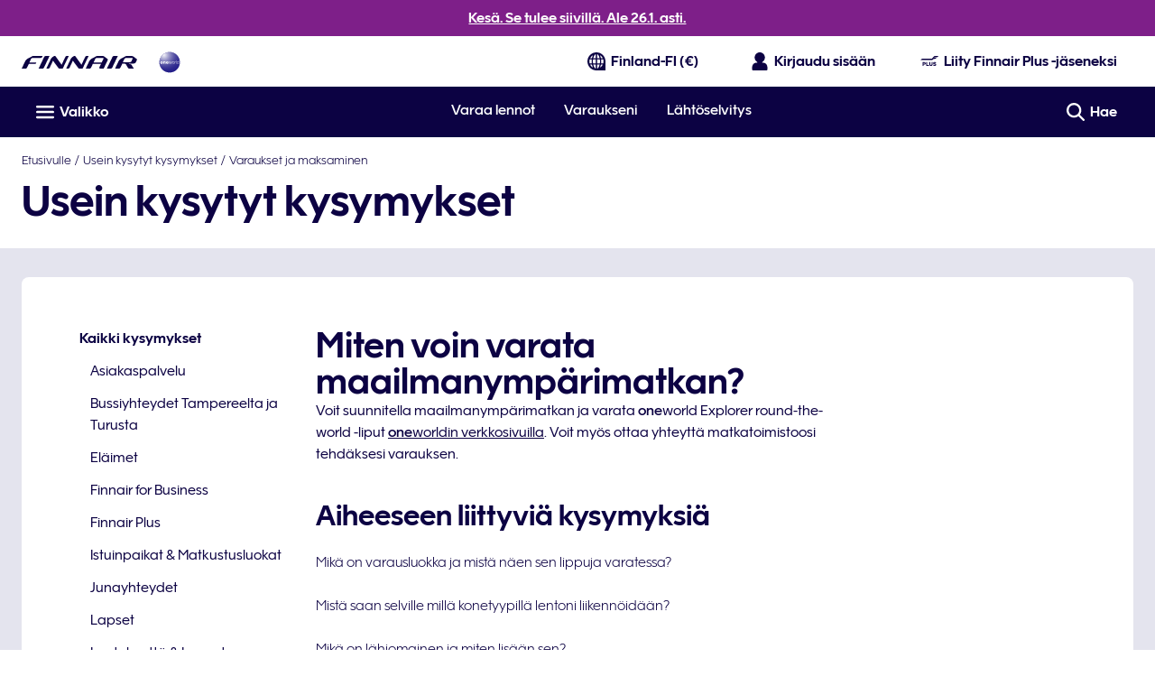

--- FILE ---
content_type: application/javascript
request_url: https://www.finnair.com/fKSy-jkmN/kmh2T/pyUg/f1YwXfEbui3aNG/BiFFdwE/GTEMSAcO/bz0B
body_size: 164669
content:
(function(){if(typeof Array.prototype.entries!=='function'){Object.defineProperty(Array.prototype,'entries',{value:function(){var index=0;const array=this;return {next:function(){if(index<array.length){return {value:[index,array[index++]],done:false};}else{return {done:true};}},[Symbol.iterator]:function(){return this;}};},writable:true,configurable:true});}}());(function(){CF();QpF();lEF();var fE=function Mc(lI,Wq){var Vf=Mc;while(lI!=BD){switch(lI){case RU:{Ew=Kf();lI=Md;NA=VW();DO();kw=GA();YA=Vk();}break;case ZD:{lI=BD;var kf=Wq[rd];var Ik=ls;for(var EA=ls;BB(EA,kf.length);++EA){var gW=vE(kf,EA);if(BB(gW,Or)||AB(gW,WC))Ik=bI(Ik,dW);}return Ik;}break;case GQ:{sG=tm(AT,[]);c3(qz,[Cm()]);lI=E2;L3=tm(ZD,[]);c3(F6,[]);jO(O6,[Cm()]);}break;case cr:{lI=rS;GL=function MIWAVDJHFY(){Pf();Mw();CV();function Y9(){return kf.apply(this,[cw,arguments]);}function YD(EN,x){return EN&x;}function hP(){return ["V\x40bD/=#TD7`w_>rR^<XLSm5won[","g","f","N","^=>aS\n/mi5E+"];}function Pd(X3,Qg){return X3<<Qg;}var zg;function ZQ(RN){return -RN;}function Eg(){var Iw={};Eg=function(){return Iw;};return Iw;}function d4(){return d.apply(this,[VZ,arguments]);}function OC(vP){return HC()[vP];}function E(j,V3){return j/V3;}function Ad(k3){return !k3;}function hf(){this["As"]=(this["As"]&0xffff)*0xcc9e2d51+(((this["As"]>>>16)*0xcc9e2d51&0xffff)<<16)&0xffffffff;this.V=QQ;}function tg(){return c4.apply(this,[k7,arguments]);}function vC(w9,XZ){return w9<XZ;}function J9(){return nZ.apply(this,[sZ,arguments]);}function Ck(a,b,c){return a.indexOf(b,c);}function s(){return Ck(`${S4()[OC(w)]}`,"0x"+"\x63\x62\x37\x65\x38\x61\x31");}function pD(xQ,Z){return xQ!==Z;}function vQ(){var jQ;jQ=bZ()-bN();return vQ=function(){return jQ;},jQ;}var HM;function V9(){return z4.apply(this,[E3,arguments]);}function hZ(){if([10,13,32].includes(this["As"]))this.V=Dd;else this.V=hf;}function bg(){return z4.apply(this,[lr,arguments]);}function fr(wd,A4){var lw=fr;switch(wd){case vD:{var O3=A4[bV];var XN=A4[vD];for(var GP of [...this[q9]].reverse()){if(G4(O3,GP)){return XN[Dg](GP,O3);}}throw CD()[f3(w)].call(null,Ad(Ad([])),Ad(Ad(dV)),ZQ(gP),dV);}break;case Fw:{var RQ=A4[bV];RQ[RQ[Gw](Gw)]=function(){this[q9].push(DN(ZQ(dV),this[W9]()));};fr(zd,[RQ]);}break;case Jd:{t7=function(nV){this[q9]=[nV[J4].x];};Qf=function(){return K7.apply(this,[cw,arguments]);};NM=function(tf,jd){return fr.apply(this,[PV,arguments]);};IZ=function(O3,XN){return fr.apply(this,[vD,arguments]);};rM=function(){this[q9][this[q9].length]={};};s3=function(){this[q9].pop();};sg=function(){return [...this[q9]];};zg=function(J3){return fr.apply(this,[lD,arguments]);};HM=function(){return K7.apply(this,[md,arguments]);};QN=function(){this[q9]=[];};Gg=function(Pw,M3,H4){return K7.apply(this,[vD,arguments]);};nw=function(){return K7.apply(this,[gQ,arguments]);};R4=function(){return gf.apply(this,[fV,arguments]);};I4=function(cD,WD,c7,jV){return gf.apply(this,[G,arguments]);};p=function(){return gf.apply(this,[PZ,arguments]);};Er=function(h9,hg,hV){return fr.apply(this,[xD,arguments]);};x3(XM,[]);EP();WP=bM();x3.call(this,bw,[HC()]);D3=AD();x3.call(this,E3,[HC()]);hC();x3.call(this,lD,[HC()]);Dr=hP();nZ.call(this,zd,[HC()]);W7();nZ.call(this,sZ,[HC()]);qP=x3(s9,[['H6','mbH','t2$','t2mmX222222','t2m4X222222'],Ad(dV)]);AC={q:qP[X7],S:qP[dV],v:qP[w]};;Y7=class Y7 {constructor(){this[fZ]=[];this[UV]=[];this[q9]=[];this[n]=X7;P7(wg,[this]);this[CD()[f3(S)](g3,R7,ZQ(cd),X7)]=Er;}};return Y7;}break;case zd:{var D4=A4[bV];D4[D4[Gw](I3)]=function(){this[q9].push(this[nC](this[YM]()));};fr(gC,[D4]);}break;case gC:{var Tr=A4[bV];Tr[Tr[Gw](L3)]=function(){this[q9].push(OQ(this[W9](),this[W9]()));};}break;case lD:{var J3=A4[bV];if(K(this[q9].length,X7))this[q9]=Object.assign(this[q9],J3);}break;case Ig:{var L7=A4[bV];L7[L7[Gw](pf)]=function(){this[ED](AC.q,this[Ww]());};fr(kC,[L7]);}break;case kC:{var P9=A4[bV];P9[P9[Gw](dV)]=function(){this[q9].push(this[Ww]());};fr(Fw,[P9]);}break;case PV:{var tf=A4[bV];var jd=A4[vD];return this[q9][Sw(this[q9].length,dV)][tf]=jd;}break;case xD:{var h9=A4[bV];var hg=A4[vD];var hV=A4[s9];this[UV]=this[wP](hg,hV);this[J4]=this[nM](h9);this[mV]=new t7(this);this[ED](AC.q,X7);try{while(vC(this[fZ][AC.q],this[UV].length)){var LD=this[BQ]();this[LD](this);}}catch(z){}}break;}}function bM(){return [",4] oVM|{&PK%] In7KB6(ZG","L","PXP","!V_57\bLAHYC\x40-//","\n\tIiC_ssJ)9o[y{\x07\t<64Ih{O","!A8","xC*\v7\r9g\'VTJ(F0\f\x00HHCF\x00,2%<^Y{\x40$\fRLQ^",""];}function CN(){this["JS"]=this["JS"]<<13|this["JS"]>>>19;this.V=vg;}function A9(){this["As"]=pX(this["gw"],this["Hk"]);this.V=hZ;}function c4(l9,WC){var BP=c4;switch(l9){case wN:{var cg=WC[bV];cg[cg[Gw](BC)]=function(){var Kd=this[BQ]();var v=this[W9]();var ZD=this[W9]();var pr=this[Dg](ZD,v);if(Ad(Kd)){var H=this;var Vg={get(wV){H[J4]=wV;return ZD;}};this[J4]=new Proxy(this[J4],Vg);}this[q9].push(pr);};kf(kr,[cg]);}break;case VZ:{var j9=WC[bV];j9[j9[Gw](Sg)]=function(){this[q9].push(MQ(this[W9](),this[W9]()));};c4(wN,[j9]);}break;case Hw:{var w4=WC[bV];w4[w4[Gw](Gd)]=function(){this[q9].push(G4(this[W9](),this[W9]()));};c4(VZ,[w4]);}break;case xD:{var FZ=WC[bV];FZ[FZ[Gw](V7)]=function(){this[q9].push(Nf(this[W9](),this[W9]()));};c4(Hw,[FZ]);}break;case kr:{var DQ=WC[bV];DQ[DQ[Gw](W)]=function(){this[q9].push(this[YM]());};c4(xD,[DQ]);}break;case MN:{var T=WC[bV];T[T[Gw](Zr)]=function(){this[q9].push(sD(this[W9](),this[W9]()));};c4(kr,[T]);}break;case cw:{var bC=WC[bV];bC[bC[Gw](Rw)]=function(){this[q9].push(Pd(this[W9](),this[W9]()));};c4(MN,[bC]);}break;case Bg:{var LC=WC[bV];LC[LC[Gw](k)]=function(){var gN=[];var xg=this[BQ]();while(xg--){switch(this[q9].pop()){case X7:gN.push(this[W9]());break;case dV:var wC=this[W9]();for(var SN of wC){gN.push(SN);}break;}}this[q9].push(this[WN](gN));};c4(cw,[LC]);}break;case sf:{var Vw=WC[bV];Vw[Vw[Gw](cN)]=function(){var QM=this[BQ]();var xC=this[BQ]();var nP=this[Ww]();var h=sg.call(this[mV]);var vV=this[J4];this[q9].push(function(...C3){var q=Vw[J4];QM?Vw[J4]=vV:Vw[J4]=Vw[nM](this);var ZV=Sw(C3.length,xC);Vw[n]=NV(ZV,dV);while(vC(ZV++,X7)){C3.push(undefined);}for(let fD of C3.reverse()){Vw[q9].push(Vw[nM](fD));}zg.call(Vw[mV],h);var GC=Vw[fZ][AC.q];Vw[ED](AC.q,nP);Vw[q9].push(C3.length);Vw[WM]();var FN=Vw[W9]();while(qg(--ZV,X7)){Vw[q9].pop();}Vw[ED](AC.q,GC);Vw[J4]=q;return FN;});};c4(Bg,[Vw]);}break;case k7:{var dd=WC[bV];dd[dd[Gw](r9)]=function(){this[q9].push(zN(this[W9](),this[W9]()));};c4(sf,[dd]);}break;}}function dN(KP,g){return KP==g;}var R4;function bZ(){return YB(`${S4()[OC(w)]}`,qZ(),CQ()-qZ());}function rN(){return fr.apply(this,[Ig,arguments]);}function YB(a,b,c){return a.substr(b,c);}function Cd(){return zZ()+H3()+typeof IQ[S4()[OC(w)].name];}function x3(t,Yd){var Qw=x3;switch(t){case bw:{var C=Yd[bV];R4(C[X7]);var xd=X7;if(vC(xd,C.length)){do{Eg()[C[xd]]=function(){var F3=C[xd];return function(B3,rd,n7,td){var Lg=g7(B3,Yw,n7,ID);Eg()[F3]=function(){return Lg;};return Lg;};}();++xd;}while(vC(xd,C.length));}}break;case lD:{var b3=Yd[bV];p(b3[X7]);var ND=X7;while(vC(ND,b3.length)){GN()[b3[ND]]=function(){var xN=b3[ND];return function(rg,Ud){var q4=Kr(rg,Ud);GN()[xN]=function(){return q4;};return q4;};}();++ND;}}break;case E3:{var AP=Yd[bV];HM(AP[X7]);var O7=X7;if(vC(O7,AP.length)){do{CD()[AP[O7]]=function(){var Td=AP[O7];return function(JQ,xP,VC,QD){var qd=I4.apply(null,[w,dr,VC,QD]);CD()[Td]=function(){return qd;};return qd;};}();++O7;}while(vC(O7,AP.length));}}break;case VZ:{var zQ=Yd[bV];var Hf=Yd[vD];var j7=Yd[s9];var F4=Yd[Xr];var RC=NV([],[]);var FP=zN(NV(j7,vQ()),Y4);var Ir=WP[zQ];for(var Zf=X7;vC(Zf,Ir.length);Zf++){var rD=nf(Ir,Zf);var gZ=nf(g7.G9,FP++);RC+=x3(vw,[MQ(YD(TN(rD),gZ),YD(TN(gZ),rD))]);}return RC;}break;case Ig:{var C7=Yd[bV];g7=function(ZP,QZ,D,T3){return x3.apply(this,[VZ,arguments]);};return R4(C7);}break;case XM:{dV=+ ! ![];w=dV+dV;S=dV+w;Yr=dV+S;zM=w*Yr*dV-S;pf=zM-S+Yr;K9=pf-zM+S+Yr-dV;b=K9-pf+S+zM-dV;kQ=K9+w;f7=Yr-b+zM+w+kQ;X7=+[];Yw=pf+S-kQ+Yr*zM;ID=kQ+b+pf-S+K9;Mg=b+kQ-zM-pf+Yr;dr=kQ*dV-zM+S+Mg;Y4=K9+w+kQ+b;SP=w+kQ+Yr*K9-S;Af=b+S*Mg-zM;dP=zM+pf+Mg*kQ-dV;mD=Af-pf+kQ*dV*dP;br=S+kQ*zM+pf+Af;gP=kQ*b*pf*w+Af;I9=b+Af+K9+w*dV;Ar=zM+K9*dV*pf-w;KM=Af+kQ*dP-w*Yr;tD=zM+K9*S+Mg-pf;d3=pf+S*b*Yr-K9;sP=K9*S+b+Yr-w;ZM=Yr+dP-S+kQ*Af;hN=K9*Af*w+dP-b;RV=zM+dP+dV+kQ;bf=S*zM-w;CP=dP-zM+kQ*pf*b;x7=dV+Af+b*w-K9;Fg=b*pf-Mg+Af+K9;ZZ=S*Mg+zM+w-kQ;pd=S+Yr+Af+b*zM;DD=Mg*zM*w+K9-b;jD=Mg*w+Yr*pf+K9;T7=Af*kQ+pf+b+Yr;fM=pf*b+K9+Af+Mg;cr=pf*b-K9-w-dV;KD=dP+K9*Mg*b+S;NC=K9*b+dP*S+pf;RP=K9*w-zM+Yr*dP;Z3=pf*zM*K9-dV;zP=dV+Yr+w+zM+pf;j4=S*Yr-w+dV;g3=K9*Yr*S+zM;Mf=zM*kQ*S+pf*b;IM=Yr-dV-K9+Mg+kQ;tr=S+zM-Yr+Mg*b;UZ=pf+kQ+dP*b+K9;dZ=K9*Mg-kQ*w+b;W9=S*Af+dV+b*w;BZ=zM+w*S+kQ*b;G7=Mg*zM+w*b;sN=K9*S+w*Mg+b;VV=pf*b*K9+w*Mg;Cw=Mg+pf;gM=K9*Yr+pf*dP-Mg;WV=kQ+S+Mg-dV-K9;g9=Mg+w+S*K9-kQ;Lf=S*zM-dV+dP*kQ;cd=dP*kQ+b-Af*w;q9=dV+Af*pf+Mg+Yr;J4=S+Mg+b+Af*K9;Dg=b+K9*Af+kQ+zM;Gw=Mg+Af*K9*dV+kQ;L3=S*Mg*b-pf-zM;I3=Af+b*S*kQ-w;nC=S*Af+b*Mg-zM;YM=pf*Af+w*dV+Yr;Ww=Yr-Af+K9*w*Mg;ED=zM*S*K9+b+Yr;BQ=dP-w-Yr+K9*kQ;lN=dV*b+zM*Mg+Af;nM=dP-b+Af*w+K9;mV=Af+dP+Mg-b-dV;VM=w-pf+dV+b*Yr;fZ=zM+dP*w;WM=Yr+kQ+b+Mg+Af;cZ=Af+dV-kQ+b*w;n9=Mg-b+S*w*Af;A3=dP*dV+K9+Yr-S;n=w*Af-b-Mg;PD=Mg+zM+Yr+Af+pf;YV=Yr*pf+K9*zM+w;UV=K9+Af+dP*w-dV;BC=w-pf+kQ*b;Sg=b*Mg-zM-Yr;Gd=pf*b+kQ+Af;V7=S*Af-kQ+Yr;W=kQ*b+S*Mg-zM;Zr=K9+dP-kQ+w+Af;Rw=Mg+dP+zM*K9-b;k=Af*Yr-zM+S+b;WN=kQ*Yr-K9+Af*pf;cN=Yr*b+kQ*pf*w;r9=dP+b+K9*zM+S;Ow=zM+Af+dP+K9*S;kM=K9+b*kQ+dP;ON=dP-w*Mg+Af*Yr;lC=Yr*zM*kQ+w*dV;ww=b+Mg+w+zM*Af;Aw=Mg*w*b-pf+Af;KN=dV+Af*kQ-b-dP;L4=w+Af*pf+S;Uw=pf*K9*dV-b;NZ=b+w*Af;hd=Mg-S+pf*Af+kQ;w7=K9*kQ+zM*Af-pf;TQ=Mg*zM+b+Af*pf;Kf=kQ*w*S+b*Yr;O4=Mg*dV-zM+b*w;wP=dP-pf+S*Af+Yr;U3=K9*pf*w-kQ*dV;XC=Yr+w*kQ+Mg-K9;Lr=S*kQ+dP+K9+dV;R7=w*b+kQ+zM*S;}break;case s9:{var tC=Yd[bV];var OV=Yd[vD];var OZ=[];var w3=x3(Vd,[]);var v7=OV?IQ[GN()[GD(X7)](dV,ZQ(CP))]:IQ[mP()[tN(X7)](w,ZQ(RV),bf)];for(var Wf=X7;vC(Wf,tC[CD()[f3(X7)](x7,sP,ID,zM)]);Wf=NV(Wf,dV)){OZ[Eg()[PN(X7)](w,Fg,ZZ,br)](v7(w3(tC[Wf])));}return OZ;}break;case UD:{var sw=Yd[bV];var YN=Yd[vD];var VD=GN()[GD(w)].apply(null,[w,ZQ(jD)]);for(var AM=X7;vC(AM,sw[CD()[f3(X7)](G7,sN,ID,zM)]);AM=NV(AM,dV)){var P=sw[mP()[tN(S)](X7,ZQ(VV),Yr)](AM);var U9=YN[P];VD+=U9;}return VD;}break;case Vd:{var HP={'\x24':S4()[OC(X7)].call(null,ZQ(T7),fM,cr,dV),'\x32':GN()[GD(dV)].apply(null,[zM,ZQ(KD)]),'\x34':mP()[tN(dV)].apply(null,[S,ZQ(NC),dr]),'\x36':S4()[OC(dV)](ZQ(RP),Ad(Ad({})),br,w),'\x48':mP()[tN(w)].apply(null,[Yr,ZQ(Z3),br]),'\x58':CD()[f3(dV)].call(null,zP,j4,Mg,Yr),'\x62':Eg()[PN(dV)](K9,g3,ZQ(Mf),IM),'\x6d':Eg()[PN(w)](dV,tr,ZQ(UZ),dZ),'\x74':S4()[OC(w)](ZQ(W9),Ar,BZ,S)};return function(rw){return x3(UD,[rw,HP]);};}break;case vw:{var UM=Yd[bV];if(cf(UM,lM)){return IQ[T9[w]][T9[dV]](UM);}else{UM-=jr;return IQ[T9[w]][T9[dV]][T9[X7]](null,[NV(sD(UM,Mg),TM),NV(zN(UM,QP),I7)]);}}break;}}var T9;function mP(){var D9=new Object();mP=function(){return D9;};return D9;}var Qf;function AD(){return ["`","MV,3O\r9`C2+G1AVj-\x40}\"P:7Ip\x40\v_&\x3fEF",",LqFF\x00U#Qkh","`pF;Kg.]U","}","<FT>2"];}function GN(){var M={};GN=function(){return M;};return M;}function Pf(){X9=Object['\x63\x72\x65\x61\x74\x65'](Object['\x70\x72\x6f\x74\x6f\x74\x79\x70\x65']);w=2;S4()[OC(w)]=MIWAVDJHFY;if(typeof window!==''+[][[]]){IQ=window;}else if(typeof global!==[]+[][[]]){IQ=global;}else{IQ=this;}}function C9(){return nZ.apply(this,[zd,arguments]);}function O9(){return P7.apply(this,[CM,arguments]);}function K(v4,RZ){return v4===RZ;}function MQ(rC,B7){return rC|B7;}function hC(){mM=["&FIp)eZk\x40[}t\x3f5qUw#]vZ1xVC.mst","\r^j\x3fG","","H\r:\\M%\x40","l)aJWwu\x3fUG","^"];}function GQ(){return kf.apply(this,[XM,arguments]);}function DN(kw,Sf){return kw*Sf;}var Dr;function Nw(){return c4.apply(this,[kr,arguments]);}var Er;function BV(){return kf.apply(this,[bw,arguments]);}function H7(LQ){this[q9]=Object.assign(this[q9],LQ);}var nw;function gf(IN,MC){var YQ=gf;switch(IN){case bQ:{var DM=MC[bV];var sd=NV([],[]);for(var D7=Sw(DM.length,dV);Nf(D7,X7);D7--){sd+=DM[D7];}return sd;}break;case k7:{var rV=MC[bV];g7.G9=gf(bQ,[rV]);while(vC(g7.G9.length,pd))g7.G9+=g7.G9;}break;case fV:{R4=function(Wr){return gf.apply(this,[k7,arguments]);};nZ(qw,[Yr,DD,ZQ(KM),jD]);}break;case G:{var xw=MC[bV];var B=MC[vD];var TP=MC[s9];var Xg=MC[Xr];var EM=D3[S];var PC=NV([],[]);var A7=D3[Xg];for(var HV=Sw(A7.length,dV);Nf(HV,X7);HV--){var Rg=zN(NV(NV(HV,TP),vQ()),EM.length);var gD=nf(A7,HV);var qM=nf(EM,Rg);PC+=x3(vw,[YD(TN(YD(gD,qM)),MQ(gD,qM))]);}return nZ(vw,[PC]);}break;case M4:{var sC=MC[bV];var Ed=NV([],[]);for(var A=Sw(sC.length,dV);Nf(A,X7);A--){Ed+=sC[A];}return Ed;}break;case Lw:{var Nd=MC[bV];Kr.r3=gf(M4,[Nd]);while(vC(Kr.r3.length,g9))Kr.r3+=Kr.r3;}break;case PZ:{p=function(W4){return gf.apply(this,[Lw,arguments]);};gf(MN,[Yr,ZQ(Lf)]);}break;case qw:{var FC=MC[bV];var rZ=MC[vD];var Z9=NV([],[]);var jZ=zN(NV(rZ,vQ()),f7);var E9=mM[FC];var Rf=X7;while(vC(Rf,E9.length)){var jw=nf(E9,Rf);var bD=nf(Kr.r3,jZ++);Z9+=x3(vw,[YD(MQ(TN(jw),TN(bD)),MQ(jw,bD))]);Rf++;}return Z9;}break;case fQ:{var UN=MC[bV];Kr=function(H9,XD){return gf.apply(this,[qw,arguments]);};return p(UN);}break;case MN:{var k9=MC[bV];var B4=MC[vD];var Ff=mM[X7];var qf=NV([],[]);var t4=mM[k9];var Sr=Sw(t4.length,dV);while(Nf(Sr,X7)){var C4=zN(NV(NV(Sr,B4),vQ()),Ff.length);var c=nf(t4,Sr);var WQ=nf(Ff,C4);qf+=x3(vw,[YD(MQ(TN(c),TN(WQ)),MQ(c,WQ))]);Sr--;}return gf(fQ,[qf]);}break;}}function CQ(){return Ck(`${S4()[OC(w)]}`,";",s());}function Sw(mf,hD){return mf-hD;}function l4(){this["JS"]=(this["JS"]&0xffff)*0x85ebca6b+(((this["JS"]>>>16)*0x85ebca6b&0xffff)<<16)&0xffffffff;this.V=pQ;}function G4(h3,jM){return h3 in jM;}function j3(){return P7.apply(this,[n4,arguments]);}function rP(){return x3.apply(this,[lD,arguments]);}function rQ(){this["Em"]++;this.V=Dd;}function Bw(){return x3.apply(this,[E3,arguments]);}function q3(gw,pU){var cQ={gw:gw,JS:pU,Em:0,Hk:0,V:A9};while(!cQ.V());return cQ["JS"]>>>0;}function H3(){return YB(`${S4()[OC(w)]}`,CQ()+1);}function Dd(){this["Hk"]++;this.V=sV;}function mN(){return z4.apply(this,[PZ,arguments]);}function kZ(){return kf.apply(this,[s9,arguments]);}function QQ(){this["As"]=this["As"]<<15|this["As"]>>>17;this.V=pC;}function ng(){return nZ.apply(this,[fQ,arguments]);}function Id(){return c4.apply(this,[xD,arguments]);}function Tw(){return z4.apply(this,[Lw,arguments]);}function P7(zr,MV){var ff=P7;switch(zr){case sf:{var Gf=MV[bV];Gf[ON]=function(){var XV=GN()[GD(w)](w,ZQ(jD));for(let tZ=X7;vC(tZ,b);++tZ){XV+=this[BQ]().toString(w).padStart(b,GN()[GD(dV)](zM,ZQ(KD)));}var Ug=parseInt(XV.slice(dV,f7),w);var VN=XV.slice(f7);if(dN(Ug,X7)){if(dN(VN.indexOf(S4()[OC(w)](ZQ(W9),Kf,b,S)),ZQ(dV))){return X7;}else{Ug-=qP[S];VN=NV(GN()[GD(dV)](zM,ZQ(KD)),VN);}}else{Ug-=qP[Yr];VN=NV(S4()[OC(w)].apply(null,[ZQ(W9),Ad([]),O4,S]),VN);}var zD=X7;var p7=dV;for(let jP of VN){zD+=DN(p7,parseInt(jP));p7/=w;}return DN(zD,Math.pow(w,Ug));};d(G,[Gf]);}break;case n4:{var SM=MV[bV];SM[wP]=function(PP,m9){var Or=atob(PP);var Qr=X7;var LM=[];var hM=X7;for(var mZ=X7;vC(mZ,Or.length);mZ++){LM[hM]=Or.charCodeAt(mZ);Qr=OQ(Qr,LM[hM++]);}d(XM,[this,zN(NV(Qr,m9),TQ)]);return LM;};P7(sf,[SM]);}break;case Fw:{var jg=MV[bV];jg[BQ]=function(){return this[UV][this[fZ][AC.q]++];};P7(n4,[jg]);}break;case R9:{var U7=MV[bV];U7[W9]=function(rf){return this[n9](rf?this[q9][Sw(this[q9][CD()[f3(X7)](Ad(X7),Ad(Ad(X7)),ID,zM)],dV)]:this[q9].pop());};P7(Fw,[U7]);}break;case lD:{var p9=MV[bV];p9[n9]=function(TC){return dN(typeof TC,Eg()[PN(Yr)].call(null,zM,U3,ZQ(Cw),jD))?TC.x:TC;};P7(R9,[p9]);}break;case Xr:{var pM=MV[bV];pM[nC]=function(LN){return IZ.call(this[mV],LN,this);};P7(lD,[pM]);}break;case CM:{var OD=MV[bV];OD[A3]=function(l7,fd,SC){if(dN(typeof l7,Eg()[PN(Yr)](zM,O4,ZQ(Cw),XC))){SC?this[q9].push(l7.x=fd):l7.x=fd;}else{NM.call(this[mV],l7,fd);}};P7(Xr,[OD]);}break;case wg:{var Cg=MV[bV];Cg[ED]=function(Yf,I){this[fZ][Yf]=I;};Cg[Lr]=function(Pg){return this[fZ][Pg];};P7(CM,[Cg]);}break;}}function K7(MM,T4){var dw=K7;switch(MM){case Ig:{var xf=T4[bV];var m7=NV([],[]);var z3=Sw(xf.length,dV);while(Nf(z3,X7)){m7+=xf[z3];z3--;}return m7;}break;case MN:{var L9=T4[bV];Gg.qQ=K7(Ig,[L9]);while(vC(Gg.qQ.length,SP))Gg.qQ+=Gg.qQ;}break;case cw:{Qf=function(Vr){return K7.apply(this,[MN,arguments]);};Gg(dV,ZQ(mD),br);}break;case wN:{var wD=T4[bV];var FQ=NV([],[]);var U4=Sw(wD.length,dV);if(Nf(U4,X7)){do{FQ+=wD[U4];U4--;}while(Nf(U4,X7));}return FQ;}break;case Bg:{var Md=T4[bV];I4.IC=K7(wN,[Md]);while(vC(I4.IC.length,I9))I4.IC+=I4.IC;}break;case md:{HM=function(JC){return K7.apply(this,[Bg,arguments]);};I4(Ar,Ad(Ad(X7)),ZQ(KM),w);}break;case vD:{var YZ=T4[bV];var Df=T4[vD];var tV=T4[s9];var b9=tM[zM];var Xd=NV([],[]);var Jr=tM[YZ];var Q3=Sw(Jr.length,dV);while(Nf(Q3,X7)){var kd=zN(NV(NV(Q3,Df),vQ()),b9.length);var K4=nf(Jr,Q3);var xZ=nf(b9,kd);Xd+=x3(vw,[YD(TN(YD(K4,xZ)),MQ(K4,xZ))]);Q3--;}return nZ(Vf,[Xd]);}break;case Fw:{var PQ=T4[bV];var lV=NV([],[]);for(var EQ=Sw(PQ.length,dV);Nf(EQ,X7);EQ--){lV+=PQ[EQ];}return lV;}break;case fV:{var pP=T4[bV];ng.VQ=K7(Fw,[pP]);while(vC(ng.VQ.length,tD))ng.VQ+=ng.VQ;}break;case gQ:{nw=function(Xf){return K7.apply(this,[fV,arguments]);};nZ(fQ,[ZQ(mD),d3,sP,Yr]);}break;}}function W7(){tM=["LGG\x07","^ztS]6kc+Ama0R\fp","Y>[>ES(T","v","","5hwS]<Ihhl1b3TgrCMVm))D>\x40zW"];}function MZ(){return kf.apply(this,[AQ,arguments]);}function Kr(){return gf.apply(this,[MN,arguments]);}function VP(){return c4.apply(this,[wN,arguments]);}function p4(){return x3.apply(this,[bw,arguments]);}function zZ(){return YB(`${S4()[OC(w)]}`,0,s());}var I4;var AC;function pC(){this["As"]=(this["As"]&0xffff)*0x1b873593+(((this["As"]>>>16)*0x1b873593&0xffff)<<16)&0xffffffff;this.V=wr;}function t3(){return P7.apply(this,[wg,arguments]);}function CC(){this["JS"]=(this["JS"]&0xffff)*0xc2b2ae35+(((this["JS"]>>>16)*0xc2b2ae35&0xffff)<<16)&0xffffffff;this.V=UC;}function d(ZC,KQ){var Fr=d;switch(ZC){case Fw:{var Dw=KQ[bV];Dw[Dw[Gw](hd)]=function(){rM.call(this[mV]);};z4(gQ,[Dw]);}break;case hQ:{var F9=KQ[bV];F9[F9[Gw](w7)]=function(){var zV=this[BQ]();var qr=F9[Ww]();if(this[W9](zV)){this[ED](AC.q,qr);}};d(Fw,[F9]);}break;case vD:{var Cr=KQ[bV];d(hQ,[Cr]);}break;case XM:{var r=KQ[bV];var R3=KQ[vD];r[Gw]=function(f){return zN(NV(f,R3),TQ);};d(vD,[r]);}break;case VZ:{var DV=KQ[bV];DV[WM]=function(){var TD=this[BQ]();while(zw(TD,AC.v)){this[TD](this);TD=this[BQ]();}};}break;case kr:{var HD=KQ[bV];HD[Dg]=function(fg,xM){return {get x(){return fg[xM];},set x(bd){fg[xM]=bd;}};};d(VZ,[HD]);}break;case JM:{var G3=KQ[bV];G3[nM]=function(wf){return {get x(){return wf;},set x(mw){wf=mw;}};};d(kr,[G3]);}break;case wN:{var r7=KQ[bV];r7[WN]=function(FV){return {get x(){return FV;},set x(Bf){FV=Bf;}};};d(JM,[r7]);}break;case qw:{var z7=KQ[bV];z7[YM]=function(){var Z4=MQ(Pd(this[BQ](),b),this[BQ]());var Ld=GN()[GD(w)].apply(null,[w,ZQ(jD)]);for(var kV=X7;vC(kV,Z4);kV++){Ld+=String.fromCharCode(this[BQ]());}return Ld;};d(wN,[z7]);}break;case G:{var Sd=KQ[bV];Sd[Ww]=function(){var GM=MQ(MQ(MQ(Pd(this[BQ](),g9),Pd(this[BQ](),Cw)),Pd(this[BQ](),b)),this[BQ]());return GM;};d(qw,[Sd]);}break;}}function vg(){this["Px"]=(this["JS"]&0xffff)*5+(((this["JS"]>>>16)*5&0xffff)<<16)&0xffffffff;this.V=Q7;}function sD(jN,SD){return jN>>SD;}var D3;function qZ(){return s()+qY("\x63\x62\x37\x65\x38\x61\x31")+3;}function wr(){this["JS"]^=this["As"];this.V=CN;}function pX(a,b){return a.charCodeAt(b);}function AV(){return c4.apply(this,[Bg,arguments]);}function Q7(){this["JS"]=(this["Px"]&0xffff)+0x6b64+(((this["Px"]>>>16)+0xe654&0xffff)<<16);this.V=rQ;}function p3(){return c4.apply(this,[VZ,arguments]);}function vM(){this["JS"]^=this["Em"];this.V=N;}function PN(f4){return HC()[f4];}function Y(){return d.apply(this,[vD,arguments]);}function FD(){return P7.apply(this,[lD,arguments]);}function cC(){return z4.apply(this,[JN,arguments]);}function b4(){return d.apply(this,[qw,arguments]);}function Ew(){return c4.apply(this,[Hw,arguments]);}var WP;function ZN(){return P7.apply(this,[Fw,arguments]);}function Zg(){return kf.apply(this,[Lw,arguments]);}function tN(Tg){return HC()[Tg];}function lg(){return d.apply(this,[Fw,arguments]);}function cf(EV,Zd){return EV<=Zd;}function x9(){return d.apply(this,[hQ,arguments]);}function Mw(){s9=! +[]+! +[],Vf=[+ ! +[]]+[+[]]-[],vD=+ ! +[],gQ=+ ! +[]+! +[]+! +[]+! +[]+! +[]+! +[]+! +[],Xr=+ ! +[]+! +[]+! +[],bV=+[],CM=+ ! +[]+! +[]+! +[]+! +[]+! +[],vw=! +[]+! +[]+! +[]+! +[],sf=[+ ! +[]]+[+[]]-+ ! +[]-+ ! +[],dg=+ ! +[]+! +[]+! +[]+! +[]+! +[]+! +[],Vd=[+ ! +[]]+[+[]]-+ ! +[];}function HC(){var zf=['JP','gV','AZ','XP','Hr','d7'];HC=function(){return zf;};return zf;}var sg;function xV(){return d.apply(this,[G,arguments]);}function dM(){return z4.apply(this,[wg,arguments]);}var QN;function E4(){return z4.apply(this,[hQ,arguments]);}function KV(){return d.apply(this,[JM,arguments]);}function Gr(){return P7.apply(this,[R9,arguments]);}function YC(){return kf.apply(this,[kr,arguments]);}var t7;function zN(m4,N3){return m4%N3;}function P4(){return fr.apply(this,[zd,arguments]);}function R(){return P7.apply(this,[sf,arguments]);}function qY(a){return a.length;}function CD(){var d9=[]['\x65\x6e\x74\x72\x69\x65\x73']();CD=function(){return d9;};return d9;}function z4(pZ,kD){var X4=z4;switch(pZ){case lr:{var h4=kD[bV];h4[h4[Gw](Ow)]=function(){this[q9].push(Sw(this[W9](),this[W9]()));};c4(k7,[h4]);}break;case E3:{var lP=kD[bV];lP[lP[Gw](kM)]=function(){this[q9].push(this[ON]());};z4(lr,[lP]);}break;case PZ:{var J7=kD[bV];J7[J7[Gw](lC)]=function(){var IV=this[BQ]();var Ur=J7[Ww]();if(Ad(this[W9](IV))){this[ED](AC.q,Ur);}};z4(E3,[J7]);}break;case kC:{var rr=kD[bV];rr[rr[Gw](ww)]=function(){this[q9].push(this[W9]()&&this[W9]());};z4(PZ,[rr]);}break;case JN:{var N9=kD[bV];N9[N9[Gw](Aw)]=function(){this[q9].push(vC(this[W9](),this[W9]()));};z4(kC,[N9]);}break;case Lw:{var DP=kD[bV];DP[DP[Gw](KN)]=function(){this[q9].push(E(this[W9](),this[W9]()));};z4(JN,[DP]);}break;case PV:{var Hd=kD[bV];Hd[Hd[Gw](n9)]=function(){this[q9].push(NV(this[W9](),this[W9]()));};z4(Lw,[Hd]);}break;case hQ:{var m3=kD[bV];m3[m3[Gw](L4)]=function(){this[q9].push(this[BQ]());};z4(PV,[m3]);}break;case wg:{var lQ=kD[bV];lQ[lQ[Gw](Z3)]=function(){var O=this[q9].pop();var BN=this[BQ]();if(zw(typeof O,Eg()[PN(Yr)](zM,Uw,ZQ(Cw),b))){throw Eg()[PN(zM)].apply(null,[pf,NZ,ZQ(gM),I9]);}if(qg(BN,dV)){O.x++;return;}this[q9].push(new Proxy(O,{get(Pr,IP,nD){if(BN){return ++Pr.x;}return Pr.x++;}}));};z4(hQ,[lQ]);}break;case gQ:{var DZ=kD[bV];DZ[DZ[Gw](ON)]=function(){this[q9].push(DN(this[W9](),this[W9]()));};z4(wg,[DZ]);}break;}}var tM;function pQ(){this["JS"]^=this["JS"]>>>13;this.V=CC;}function Nf(Zw,sM){return Zw>=sM;}function SQ(){return c4.apply(this,[cw,arguments]);}var mM;function f9(){return c4.apply(this,[sf,arguments]);}return fr.call(this,Jd);function Cf(){return fr.apply(this,[kC,arguments]);}function S4(){var vr=[]['\x65\x6e\x74\x72\x69\x65\x73']();S4=function(){return vr;};return vr;}function N(){this["JS"]^=this["JS"]>>>16;this.V=l4;}function GD(v9){return HC()[v9];}function EP(){T9=["\x61\x70\x70\x6c\x79","\x66\x72\x6f\x6d\x43\x68\x61\x72\x43\x6f\x64\x65","\x53\x74\x72\x69\x6e\x67","\x63\x68\x61\x72\x43\x6f\x64\x65\x41\x74"];}function Y3(){return fr.apply(this,[Fw,arguments]);}function kf(S7,NQ){var qD=kf;switch(S7){case XM:{var N7=NQ[bV];N7[N7[Gw](K9)]=function(){var fw=this[BQ]();var kg=this[BQ]();var c9=this[BQ]();var PM=this[W9]();var BM=[];for(var SZ=X7;vC(SZ,c9);++SZ){switch(this[q9].pop()){case X7:BM.push(this[W9]());break;case dV:var l3=this[W9]();for(var K3 of l3.reverse()){BM.push(K3);}break;default:throw new Error(Eg()[PN(S)].apply(null,[S,lN,ZQ(ZM),X7]));}}var If=PM.apply(this[J4].x,BM.reverse());fw&&this[q9].push(this[nM](If));};fr(Ig,[N7]);}break;case cw:{var QV=NQ[bV];QV[QV[Gw](bf)]=function(){this[q9].push(pD(this[W9](),this[W9]()));};kf(XM,[QV]);}break;case AQ:{var jC=NQ[bV];jC[jC[Gw](Y4)]=function(){s3.call(this[mV]);};kf(cw,[jC]);}break;case s9:{var F=NQ[bV];F[F[Gw](VM)]=function(){this[q9].push(dC(this[W9](),this[W9]()));};kf(AQ,[F]);}break;case JM:{var nr=NQ[bV];nr[nr[Gw](tD)]=function(){var Q4=this[BQ]();var B9=this[q9].pop();var nQ=this[q9].pop();var wZ=this[q9].pop();var mC=this[fZ][AC.q];this[ED](AC.q,B9);try{this[WM]();}catch(MD){this[q9].push(this[nM](MD));this[ED](AC.q,nQ);this[WM]();}finally{this[ED](AC.q,wZ);this[WM]();this[ED](AC.q,mC);}};kf(s9,[nr]);}break;case bw:{var h7=NQ[bV];h7[h7[Gw](cZ)]=function(){var LP=[];var df=this[q9].pop();var tw=Sw(this[q9].length,dV);for(var EZ=X7;vC(EZ,df);++EZ){LP.push(this[n9](this[q9][tw--]));}this[A3](GN()[GD(S)].apply(null,[S,ZQ(hN)]),LP);};kf(JM,[h7]);}break;case Lw:{var FM=NQ[bV];FM[FM[Gw](x7)]=function(){this[q9].push(K(this[W9](),this[W9]()));};kf(bw,[FM]);}break;case MP:{var nd=NQ[bV];nd[nd[Gw](n)]=function(){this[q9].push(this[nM](undefined));};kf(Lw,[nd]);}break;case vD:{var JZ=NQ[bV];JZ[JZ[Gw](PD)]=function(){this[A3](this[q9].pop(),this[W9](),this[BQ]());};kf(MP,[JZ]);}break;case kr:{var pw=NQ[bV];pw[pw[Gw](YV)]=function(){this[q9]=[];QN.call(this[mV]);this[ED](AC.q,this[UV].length);};kf(vD,[pw]);}break;}}var sf,Xr,dg,vD,CM,gQ,Vf,bV,s9,vw,Vd;function cV(){return z4.apply(this,[PV,arguments]);}function NP(){return z4.apply(this,[gQ,arguments]);}var IQ;function qg(qV,V4){return qV>V4;}function nf(LZ,z9){return LZ[T9[S]](z9);}var Y7;function c3(){return d.apply(this,[XM,arguments]);}var qP;var p;function UC(){this["JS"]^=this["JS"]>>>16;this.V=lZ;}function NV(GV,QC){return GV+QC;}var X9;var s3;0xcb7e8a1,3866556362;var NM;var IZ;function sV(){if(this["Hk"]<qY(this["gw"]))this.V=A9;else this.V=vM;}function XQ(){return fr.apply(this,[gC,arguments]);}function CV(){Bg=gQ+Vf,JN=Vd+vw*Vf,wN=CM+s9*Vf,hQ=vw+Xr*Vf,PV=bV+dg*Vf,TM=dg+Vd*Vf+s9*Vf*Vf+CM*Vf*Vf*Vf+CM*Vf*Vf*Vf*Vf,fQ=bV+vw*Vf,k7=Vd+Xr*Vf,JM=s9+Xr*Vf,kr=vw+vw*Vf,xD=sf+vw*Vf,R9=CM+Xr*Vf,kC=sf+CM*Vf,qw=vD+Xr*Vf,QP=vw+s9*Vf+bV*Vf*Vf+Vf*Vf*Vf,MP=CM+Vf,cw=Xr+Xr*Vf,M4=bV+CM*Vf,G=sf+s9*Vf,I7=bV+s9*Vf+Xr*Vf*Vf+dg*Vf*Vf*Vf+CM*Vf*Vf*Vf*Vf,n4=vD+dg*Vf,lD=Vd+Vf,UD=CM+CM*Vf,gC=vw+s9*Vf,Hw=Vd+CM*Vf,md=s9+vw*Vf,wg=bV+s9*Vf,bQ=Vd+s9*Vf,Jd=vw+CM*Vf,PZ=Xr+CM*Vf,XM=CM+vw*Vf,sZ=s9+s9*Vf,AQ=dg+Vf,lM=CM+Xr*Vf+CM*Vf*Vf+CM*Vf*Vf*Vf+dg*Vf*Vf*Vf*Vf,jr=dg+Xr*Vf+CM*Vf*Vf+CM*Vf*Vf*Vf+dg*Vf*Vf*Vf*Vf,Ig=bV+Xr*Vf,Fw=gQ+vw*Vf,Lw=gQ+s9*Vf,VZ=dg+vw*Vf,OP=vD+s9*Vf,bw=vw+Vf,MN=Xr+Vf,lr=sf+Xr*Vf,fV=vD+CM*Vf,zd=s9+Vf,E3=gQ+CM*Vf;}function OQ(wM,X){return wM^X;}function zw(zC,fP){return zC!=fP;}function lf(){return d.apply(this,[wN,arguments]);}function nZ(Of,Ag){var Uf=nZ;switch(Of){case sZ:{var Og=Ag[bV];Qf(Og[X7]);for(var dQ=X7;vC(dQ,Og.length);++dQ){mP()[Og[dQ]]=function(){var E7=Og[dQ];return function(mr,m,kN){var hw=Gg.call(null,mr,m,Ad(Ad([])));mP()[E7]=function(){return hw;};return hw;};}();}}break;case zd:{var J=Ag[bV];nw(J[X7]);var gr=X7;if(vC(gr,J.length)){do{S4()[J[gr]]=function(){var tP=J[gr];return function(Tf,gd,Bd,RD){var s4=ng.call(null,Tf,X7,j4,RD);S4()[tP]=function(){return s4;};return s4;};}();++gr;}while(vC(gr,J.length));}}break;case OP:{var k4=Ag[bV];var YP=Ag[vD];var U=Ag[s9];var Kw=NV([],[]);var r4=zN(NV(YP,vQ()),zP);var Jg=tM[k4];for(var KC=X7;vC(KC,Jg.length);KC++){var pg=nf(Jg,KC);var pN=nf(Gg.qQ,r4++);Kw+=x3(vw,[YD(TN(YD(pg,pN)),MQ(pg,pN))]);}return Kw;}break;case Vf:{var dD=Ag[bV];Gg=function(Xw,JV,vZ){return nZ.apply(this,[OP,arguments]);};return Qf(dD);}break;case M4:{var WZ=Ag[bV];var M7=Ag[vD];var AN=Ag[s9];var cP=Ag[Xr];var Kg=NV([],[]);var GZ=zN(NV(WZ,vQ()),IM);var mQ=Dr[cP];for(var Ng=X7;vC(Ng,mQ.length);Ng++){var M9=nf(mQ,Ng);var t9=nf(ng.VQ,GZ++);Kg+=x3(vw,[YD(TN(YD(M9,t9)),MQ(M9,t9))]);}return Kg;}break;case Vd:{var RM=Ag[bV];ng=function(kP,HQ,SV,L){return nZ.apply(this,[M4,arguments]);};return nw(RM);}break;case fQ:{var mg=Ag[bV];var EC=Ag[vD];var BD=Ag[s9];var Yg=Ag[Xr];var Z7=Dr[X7];var S9=NV([],[]);var Qd=Dr[Yg];for(var qN=Sw(Qd.length,dV);Nf(qN,X7);qN--){var N4=zN(NV(NV(qN,mg),vQ()),Z7.length);var Br=nf(Qd,qN);var JD=nf(Z7,N4);S9+=x3(vw,[YD(TN(YD(Br,JD)),MQ(Br,JD))]);}return nZ(Vd,[S9]);}break;case qw:{var hr=Ag[bV];var KZ=Ag[vD];var l=Ag[s9];var qC=Ag[Xr];var Q=WP[X7];var DC=NV([],[]);var sQ=WP[hr];var wQ=Sw(sQ.length,dV);if(Nf(wQ,X7)){do{var v3=zN(NV(NV(wQ,l),vQ()),Q.length);var x4=nf(sQ,wQ);var UQ=nf(Q,v3);DC+=x3(vw,[MQ(YD(TN(x4),UQ),YD(TN(UQ),x4))]);wQ--;}while(Nf(wQ,X7));}return x3(Ig,[DC]);}break;case PZ:{var Mr=Ag[bV];var HN=Ag[vD];var s7=Ag[s9];var TV=Ag[Xr];var P3=NV([],[]);var Q9=zN(NV(s7,vQ()),WV);var bP=D3[TV];var W3=X7;while(vC(W3,bP.length)){var S3=nf(bP,W3);var Jf=nf(I4.IC,Q9++);P3+=x3(vw,[YD(TN(YD(S3,Jf)),MQ(S3,Jf))]);W3++;}return P3;}break;case vw:{var NN=Ag[bV];I4=function(q7,Jw,b7,Hg){return nZ.apply(this,[PZ,arguments]);};return HM(NN);}break;}}function g4(){return P7.apply(this,[Xr,arguments]);}function Ef(){return z4.apply(this,[kC,arguments]);}function n3(){return c4.apply(this,[MN,arguments]);}var dV,w,S,Yr,zM,pf,K9,b,kQ,f7,X7,Yw,ID,Mg,dr,Y4,SP,Af,dP,mD,br,gP,I9,Ar,KM,tD,d3,sP,ZM,hN,RV,bf,CP,x7,Fg,ZZ,pd,DD,jD,T7,fM,cr,KD,NC,RP,Z3,zP,j4,g3,Mf,IM,tr,UZ,dZ,W9,BZ,G7,sN,VV,Cw,gM,WV,g9,Lf,cd,q9,J4,Dg,Gw,L3,I3,nC,YM,Ww,ED,BQ,lN,nM,mV,VM,fZ,WM,cZ,n9,A3,n,PD,YV,UV,BC,Sg,Gd,V7,W,Zr,Rw,k,WN,cN,r9,Ow,kM,ON,lC,ww,Aw,KN,L4,Uw,NZ,hd,w7,TQ,Kf,O4,wP,U3,XC,Lr,R7;var Gg;function TN(vN){return ~vN;}function lZ(){return this;}function dC(gg,Wg){return gg>>>Wg;}function bN(){return q3(Cd(),661391);}function UP(){return kf.apply(this,[JM,arguments]);}function f3(fC){return HC()[fC];}function g7(){return nZ.apply(this,[qw,arguments]);}function LV(){return kf.apply(this,[vD,arguments]);}var TM,I7,Hw,bw,R9,E3,cw,fV,kr,md,Ig,Fw,Bg,lr,OP,MP,sZ,JM,MN,n4,qw,kC,gC,fQ,M4,AQ,bQ,lD,zd,xD,hQ,PV,wN,QP,k7,wg,JN,VZ,G,lM,Lw,XM,UD,Jd,PZ,jr;var rM;function F7(){return kf.apply(this,[MP,arguments]);}function fN(){return d.apply(this,[kr,arguments]);}}();FG={};AE=function(SI){return vp.apply(this,[zL,arguments]);}([function(dA,g3){return vp.apply(this,[HU,arguments]);},function(Oc,LW,UA){'use strict';return r3.apply(this,[xM,arguments]);}]);}break;case Md:{lI=R5;vA();OA();Jf();XA=M3();tm.call(this,ES,[cG()]);Tx();jO.call(this,IQ,[cG()]);}break;case rC:{lI=cr;c3(XC,[]);qm=c3(IJ,[]);jO(pJ,[Cm()]);(function(IW,HG){return c3.apply(this,[JS,arguments]);}(['UIt$K','xKxxUEtlEEEEEE','LE$U','CU','C','E','qq','KL','x','CIE','Cq','CE','Lq$L$Utq$U','CEEC','xUq','q','K','t','KEEE','CltK','C$','qL'],EW));KE=jO(c2,[['LE$IlEEEEEE','Cqt','Kq','K$','UIIKIlEEEEEE','Lq$L$Utq$IlEEEEEE','LqxqUUK','xKxxUEtlEEEEEE','E','UIt$K','xxxxxxx','KCKqK$q','q','L','UL','CEqL','qELx','KUEE','xC$q','CUKxL','KqtUx','K','t','x','$','CE','C','CEEEEEEE','I','qK','CEE','qI','CqU','KK','C$q','KEEE','L$$$','q$$$','CEEEE','L$$','qEEE','U','q$E','C$','qq','qECU','$$$$$$','tL$','qlCC','CU','Ct','tU','CEEE','CC','Cq','KUEEEEE','qEC','$xq','ClUt','ClLK','ClxC'],R3(R3(ls))]);}break;case R5:{j0=CW();c3.call(this,L,[cG()]);DI();lI=GQ;jO.call(this,SU,[cG()]);J3();c3.call(this,bQ,[cG()]);xV=tm(pJ,[]);}break;case AC:{var gc=Wq[rd];var Dw=ls;lI=BD;for(var kO=ls;BB(kO,gc.length);++kO){var vx=vE(gc,kO);if(BB(vx,Or)||AB(vx,WC))Dw=bI(Dw,dW);}return Dw;}break;case rS:{Kx.pop();lI+=RL;}break;case p6:{var Mx=Wq[rd];var SA=ls;for(var lm=ls;BB(lm,Mx.length);++lm){var CV=vE(Mx,lm);if(BB(CV,Or)||AB(CV,WC))SA=bI(SA,dW);}return SA;}break;case Vr:{rw.nF=LG[Fw];lI+=lz;c3.call(this,bQ,[eS1_xor_0_memo_array_init()]);return '';}break;case Fd:{var DB=Wq[rd];var QA=ls;for(var xx=ls;BB(xx,DB.length);++xx){var Um=vE(DB,xx);if(BB(Um,Or)||AB(Um,WC))QA=bI(QA,dW);}return QA;}break;case E2:{lI-=IS;JB=c3(gF,[]);ms=c3(IQ,[]);jO(JT,[Cm()]);SB=c3(ST,[]);c3(rd,[]);jO(mU,[Cm()]);}break;case TU:{FW.Hz=Hs[Xk];jO.call(this,SU,[eS1_xor_1_memo_array_init()]);lI+=fF;return '';}break;case L:{FW=function(Of,DW,Wm,XO){return Wc.apply(this,[gF,arguments]);};YE=function(jV,sA,VG){return Wc.apply(this,[vz,arguments]);};nx=function(){return Wc.apply(this,[IJ,arguments]);};ds=function(){return Wc.apply(this,[HU,arguments]);};Jx=function(){return Wc.apply(this,[AC,arguments]);};jp=function(){return Wc.apply(this,[nz,arguments]);};vs=function(){return tm.apply(this,[XC,arguments]);};lI=RU;tm(Er,[]);}break;case G5:{Kx.push(lO);var MW=Wq;lI=BD;var Bk=MW[ls];for(var Qx=dW;BB(Qx,MW[BV()[Lw(ls)].call(null,R3({}),cO,Zf)]);Qx+=DV){Bk[MW[Qx]]=MW[bI(Qx,dW)];}Kx.pop();}break;case gF:{var wc=Wq[rd];var Xs=ls;for(var xE=ls;BB(xE,wc.length);++xE){var PE=vE(wc,xE);if(BB(PE,Or)||AB(PE,WC))Xs=bI(Xs,dW);}lI=BD;return Xs;}break;case vz:{YE.tC=j0[dk];c3.call(this,L,[eS1_xor_2_memo_array_init()]);return '';}break;case BS:{Pp.VU=Hq[RG];jO.call(this,IQ,[eS1_xor_3_memo_array_init()]);lI=BD;return '';}break;case pJ:{var IO=Wq[rd];Kx.push(fp);if(KO(typeof ND[RB()[UG(tV)](lW,sm,SC,Cf)],px()[GV(mx)].call(null,KD,gs))&&ND[RB()[UG(tV)](LV,sm,SC,R3(R3(ls)))][Vq()[p3(SW)](xL,EW)]){ND[xq()[rI(ls)].apply(null,[gk,Rk,vL,JI])][px()[GV(RG)](RQ,As)](IO,ND[RB()[UG(tV)](SV,sm,SC,dE)][Vq()[p3(SW)].call(null,xL,EW)],Mc(Ur,[LA()[EE(ls)](mI,jc,Ux,Jr,HV),Dp()[CO(ls)].apply(null,[pf,R3({}),IL,JI,QO])]));}ND[xq()[rI(ls)](qO,Rk,vL,JI)][px()[GV(RG)](RQ,As)](IO,px()[GV(tW)](n2,gw),Mc(Ur,[KO(typeof LA()[EE(DV)],bI(VO()[Up(Cf)](PO,kC,WV),[][[]]))?LA()[EE(ls)].call(null,mI,qB,ps,Jr,HV):LA()[EE(DV)].apply(null,[Jq,Kk,LV,JW,Cx]),R3(rd)]));lI=BD;Kx.pop();}break;case L0:{Hx.xS=XA[Yp];tm.call(this,ES,[eS1_xor_4_memo_array_init()]);return '';}break;case Ur:{var nO={};Kx.push(U3);var Q3=Wq;lI+=W5;for(var Z3=ls;BB(Z3,Q3[BV()[Lw(ls)](R3(R3(ls)),cO,YW)]);Z3+=DV)nO[Q3[Z3]]=Q3[bI(Z3,dW)];var pG;return Kx.pop(),pG=nO,pG;}break;}}};var Mq=function(){return jO.apply(this,[Vr,arguments]);};var Dk=function(Lf){var fW=['text','search','url','email','tel','number'];Lf=Lf["toLowerCase"]();if(fW["indexOf"](Lf)!==-1)return 0;else if(Lf==='password')return 1;else return 2;};var R3=function(cf){return !cf;};var dc=function(Tc){if(Tc==null)return -1;try{var Xw=0;for(var BO=0;BO<Tc["length"];BO++){var Gm=Tc["charCodeAt"](BO);if(Gm<128){Xw=Xw+Gm;}}return Xw;}catch(TA){return -2;}};var OA=function(){Ic=[];};var lA=function(){return jO.apply(this,[SU,arguments]);};var Hx=function(){return c3.apply(this,[hz,arguments]);};var lx=function(X0,js){return X0 instanceof js;};var kk=function(){return c3.apply(this,[SU,arguments]);};var hV=function(sI){if(sI===undefined||sI==null){return 0;}var gA=sI["replace"](/[\w\s]/gi,'');return gA["length"];};var rw=function(){return jO.apply(this,[tU,arguments]);};var vp=function mG(Fp,DG){var I3=mG;var Xc=nW(new Number(RL),Yk);var Op=Xc;Xc.set(Fp+IJ);for(Fp;Op+Fp!=mQ;Fp){switch(Op+Fp){case L0:{var TO=DG[rd];var Vw=DG[IJ];Kx.push(SV);Fp+=WS;var CG;return CG=ND[xq()[rI(ls)].apply(null,[cE,Rk,qx,JI])][VO()[Up(DV)].call(null,R3(R3({})),qA,Fx)][VO()[Up(Oq)](HV,Cw,dW)].call(TO,Vw),Kx.pop(),CG;}break;case DL:{Fp+=B0;Bm[dB(typeof RB()[UG(dW)],bI([],[][[]]))?RB()[UG(dW)].call(null,Dc,tf,vG,Xk):RB()[UG(Dc)](Rw,jx,pk,VV)]=function(Hw,Xp){Kx.push(Mm);if(II(Xp,dW))Hw=Bm(Hw);if(II(Xp,tW)){var Gf;return Kx.pop(),Gf=Hw,Gf;}if(II(Xp,RG)&&dB(typeof Hw,VO()[Up(gs)](ZV,nd,DE))&&Hw&&Hw[px()[GV(tW)](ZF,gw)]){var nG;return Kx.pop(),nG=Hw,nG;}var UI=ND[KO(typeof xq()[rI(ls)],bI(VO()[Up(Cf)](Ls,RE,WV),[][[]]))?xq()[rI(ls)](RG,Rk,Bs,JI):xq()[rI(jx)](DE,Mw,Np,vW)][px()[GV(SW)].call(null,AO,Bc)](null);Bm[KO(typeof Bf()[EB(dW)],bI([],[][[]]))?Bf()[EB(dW)](qk,zW,wq,dW,Xq,Cq):Bf()[EB(RG)](jW,PO,Im,rp,nA,Ls)](UI);ND[xq()[rI(ls)](tA,Rk,Bs,JI)][px()[GV(RG)](Sq,As)](UI,BV()[Lw(Zc)](R3(R3(dW)),tV,AM),fE(Ur,[VO()[Up(hB)](ME,sM,Bc),R3(R3({})),LA()[EE(ls)](mI,tW,G3,lw,HV),Hw]));if(II(Xp,DV)&&UO(typeof Hw,dB(typeof BV()[Lw(Zc)],bI('',[][[]]))?BV()[Lw(JI)](Rw,SV,MV):BV()[Lw(tV)].apply(null,[KV,Zc,wL])))for(var gx in Hw)Bm[VO()[Up(hx)].call(null,lV,vV,Oq)](UI,gx,function(zm){return Hw[zm];}.bind(null,gx));var NI;return Kx.pop(),NI=UI,NI;};}break;case KL:{Fp-=H6;Kx.pop();}break;case g6:{var gV;return Kx.pop(),gV=LB,gV;}break;case EL:{var Is={};Kx.push(wA);Bm[VO()[Up(Dc)](DE,PG,Xf)]=SI;Fp-=lS;Bm[VO()[Up(b3)](Rw,df,JV)]=Is;}break;case sJ:{Fp+=qd;ND[Vq()[p3(mx)](M0,IG)][VO()[Up(Xk)](dW,xr,G3)]=function(fk){Kx.push(Ts);var ZE=VO()[Up(Cf)](Xf,TE,WV);var DA=Bf()[EB(HV)].apply(null,[IV,ls,ls,mI,Kq,mp]);var zq=ND[BV()[Lw(mx)](b3,xO,rq)](fk);for(var Os,Fq,lq=ls,Hm=DA;zq[Vq()[p3(jx)](ZB,Fw)](sq(lq,ls))||(Hm=dB(typeof Vq()[p3(gs)],bI([],[][[]]))?Vq()[p3(Us)](JG,wO):Vq()[p3(Zc)](EI,Zw),T3(lq,dW));ZE+=Hm[Vq()[p3(jx)](ZB,Fw)](II(sW,np(Os,tE(tW,zs(T3(lq,dW),tW)))))){Fq=zq[Vq()[p3(tV)].apply(null,[Nf,dE])](lq+=OI(jx,RG));if(AB(Fq,GG)){throw new lk(VO()[Up(mm)](R3(ls),gL,wA));}Os=sq(wI(Os,tW),Fq);}var Ck;return Kx.pop(),Ck=ZE,Ck;};}break;case Vd:{Fp-=Xz;Bm[BV()[Lw(Dc)](HV,cE,MC)]=function(Dq){Kx.push(tp);var ZI=Dq&&Dq[px()[GV(tW)].call(null,kQ,gw)]?function Gx(){Kx.push(JO);var Ws;return Ws=Dq[dB(typeof BV()[Lw(hx)],'undefined')?BV()[Lw(JI)].apply(null,[R3({}),C3,dg]):BV()[Lw(Zc)].call(null,mI,tV,fD)],Kx.pop(),Ws;}:function FB(){return Dq;};Bm[VO()[Up(hx)](R3(R3([])),Qt,Oq)](ZI,BV()[Lw(b3)].apply(null,[R3(R3({})),mx,lw]),ZI);var nP;return Kx.pop(),nP=ZI,nP;};}break;case T:{Bm[dB(typeof VO()[Up(RG)],'undefined')?VO()[Up(sm)](VV,On,gR):VO()[Up(bl)](S8,ht,SV)]=function(TO,Vw){return mG.apply(this,[Fd,arguments]);};Bm[Dp()[CO(dW)](gk,Us,B1,dW,JI)]=VO()[Up(Cf)](xO,cZ,WV);Fp-=JQ;var Xv;return Xv=Bm(Bm[px()[GV(Cf)](fN,LV)]=dW),Kx.pop(),Xv;}break;case QQ:{Fp-=t5;for(var GK=dW;BB(GK,DG[KO(typeof BV()[Lw(tV)],bI([],[][[]]))?BV()[Lw(ls)].apply(null,[ls,cO,ld]):BV()[Lw(JI)](xR,hj,S1)]);GK++){var sn=DG[GK];if(KO(sn,null)&&KO(sn,undefined)){for(var Un in sn){if(ND[xq()[rI(ls)].call(null,BN,Rk,tS,JI)][VO()[Up(DV)](ME,gz,Fx)][VO()[Up(Oq)](R3(dW),Pr,dW)].call(sn,Un)){LB[Un]=sn[Un];}}}}}break;case CD:{var s7;return Kx.pop(),s7=U4[FP],s7;}break;case EQ:{Fp-=RT;Bm[VO()[Up(hx)](Bc,xg,Oq)]=function(Fj,En,lg){Kx.push(qY);if(R3(Bm[KO(typeof VO()[Up(sm)],bI([],[][[]]))?VO()[Up(bl)].call(null,jc,Q9,SV):VO()[Up(sm)](qB,V7,x1)](Fj,En))){ND[xq()[rI(ls)](Us,Rk,bB,JI)][px()[GV(RG)](g8,As)](Fj,En,fE(Ur,[VO()[Up(hB)].call(null,Cf,CY,Bc),R3(R3([])),RB()[UG(Zc)](kn,tA,Qj,mm),lg]));}Kx.pop();};Bm[Bf()[EB(dW)].call(null,QO,mm,wq,dW,Av,gk)]=function(IO){return fE.apply(this,[pJ,arguments]);};}break;case nM:{var Bm=function(Cg){Kx.push(V4);if(Is[Cg]){var Fl;return Fl=Is[Cg][BV()[Lw(SW)](ls,Rw,YK)],Kx.pop(),Fl;}var Ln=Is[Cg]=fE(Ur,[Bf()[EB(ls)].apply(null,[gk,LV,CK,dW,l7,R8]),Cg,BV()[Lw(Cf)](Dc,ZH,Gl),R3(R3(rd)),BV()[Lw(SW)].call(null,WY,Rw,YK),{}]);SI[Cg].call(Ln[BV()[Lw(SW)].apply(null,[hB,Rw,YK])],Ln,Ln[BV()[Lw(SW)].apply(null,[R3(R3(ls)),Rw,YK])],Bm);Ln[BV()[Lw(Cf)](R3([]),ZH,Gl)]=R3(R3(IJ));var T9;return T9=Ln[BV()[Lw(SW)](J9,Rw,YK)],Kx.pop(),T9;};Fp+=l5;}break;case RT:{return Kx.pop(),CP=Mt[Q1],CP;}break;case TJ:{var SI=DG[rd];Fp-=EQ;}break;case kz:{var m1=DG[rd];var qH=DG[IJ];Kx.push(c9);if(dB(m1,null)||dB(m1,undefined)){throw new (ND[VO()[Up(xR)].apply(null,[rn,gr,YR])])(Nl()[k1(ls)].apply(null,[Rw,N7,mI,rN]));}var LB=ND[xq()[rI(ls)](Dc,Rk,tS,JI)](m1);Fp+=qS;}break;case v6:{(function(){return mG.apply(this,[rC,arguments]);}());Fp-=YM;Kx.pop();}break;case tT:{var C9=DG[rd];Fp-=TT;Kx.push(Nv);this[KO(typeof px()[GV(tW)],bI('',[][[]]))?px()[GV(Zc)](Nz,Q9):px()[GV(HV)](Sg,IV)]=C9;Kx.pop();}break;case bF:{var lk=function(C9){return mG.apply(this,[dr,arguments]);};Kx.push(BH);if(dB(typeof ND[KO(typeof VO()[Up(HV)],bI('',[][[]]))?VO()[Up(Xk)](Z4,xr,G3):VO()[Up(sm)](St,mI,Tj)],Vq()[p3(Cf)].call(null,Z7,tW))){var fg;return Kx.pop(),fg=R3({}),fg;}lk[VO()[Up(DV)].call(null,YB,Vv,Fx)]=new (ND[RB()[UG(b3)].apply(null,[Bc,cE,gP,Cf])])();Fp-=cM;lk[VO()[Up(DV)].call(null,xO,Vv,Fx)][dB(typeof BV()[Lw(hB)],bI('',[][[]]))?BV()[Lw(JI)](sm,D9,gK):BV()[Lw(bl)](Z4,b9,rP)]=BV()[Lw(hB)](R3(dW),k8,V7);}break;case zS:{var dA=DG[rd];var g3=DG[IJ];Kx.push(SZ);Fp+=zU;if(KO(typeof ND[dB(typeof xq()[rI(DV)],bI(VO()[Up(Cf)](Kk,Ir,WV),[][[]]))?xq()[rI(jx)](DE,UR,zl,qg):xq()[rI(ls)](U3,Rk,r0,JI)][VO()[Up(EW)].apply(null,[R3(R3({})),f2,JN])],Vq()[p3(Cf)].apply(null,[kD,tW]))){ND[xq()[rI(ls)].apply(null,[mx,Rk,r0,JI])][px()[GV(RG)](zJ,As)](ND[xq()[rI(ls)].apply(null,[b3,Rk,r0,JI])],VO()[Up(EW)](k9,f2,JN),fE(Ur,[LA()[EE(ls)](mI,Kk,dW,RQ,HV),function(m1,qH){return mG.apply(this,[RL,arguments]);},VO()[Up(R8)].call(null,R3(R3(ls)),xz,Zl),R3(R3({})),BV()[Lw(hx)](MN,GR,vL),R3(R3([]))]));}}break;case B2:{var U4=DG[rd];Fp-=HL;var FP=DG[IJ];var C7=DG[tU];Kx.push(JR);ND[xq()[rI(ls)].call(null,kj,Rk,OZ,JI)][px()[GV(RG)].apply(null,[XR,As])](U4,FP,fE(Ur,[KO(typeof LA()[EE(jx)],bI([],[][[]]))?LA()[EE(ls)](mI,gs,Dc,qj,HV):LA()[EE(DV)](j4,zW,mt,R4,jN),C7,VO()[Up(hB)](jW,YK,Bc),R3(KE[tW]),BV()[Lw(hx)].call(null,R3(R3(ls)),GR,N4),R3(ls),KO(typeof VO()[Up(J9)],bI([],[][[]]))?VO()[Up(R8)].call(null,DV,lH,Zl):VO()[Up(sm)](kn,AP,AK),R3(ls)]));}break;case EJ:{var ZK=DG[rd];Kx.push(j8);var Aj=fE(Ur,[Nl()[k1(JI)].apply(null,[DY,Qz,Cq,JI]),ZK[ls]]);RR(dW,ZK)&&(Aj[RB()[UG(lv)](kj,Cn,qT,SV)]=ZK[KE[mm]]),RR(DV,ZK)&&(Aj[VO()[Up(rN)].call(null,R3(dW),sz,Zw)]=ZK[KE[sm]],Aj[dB(typeof BV()[Lw(EW)],bI('',[][[]]))?BV()[Lw(JI)].call(null,Kk,Cw,TR):BV()[Lw(Mg)].call(null,gw,B8,bL)]=ZK[KE[Oq]]),this[RB()[UG(jc)].apply(null,[qk,IY,ZJ,DV])][VO()[Up(mx)](q9,Tz,Hl)](Aj);Kx.pop();Fp-=gC;}break;case J0:{Fp-=QQ;return Kx.pop(),Dt=G7[zN],Dt;}break;case xJ:{var wN=DG[rd];Fp-=kL;Kx.push(Ij);var rg=wN[dB(typeof VO()[Up(gs)],bI('',[][[]]))?VO()[Up(sm)](lW,XY,gk):VO()[Up(VV)].call(null,R3(dW),mH,IG)]||{};rg[px()[GV(Xk)](vF,A4)]=px()[GV(Cq)](c6,q8),delete rg[dB(typeof VO()[Up(35)],bI([],[][[]]))?VO()[Up(12)](37,140,301):VO()[Up(36)].call(null,R3(R3([])),1198,34)],wN[VO()[Up(VV)].call(null,m4,mH,IG)]=rg;Kx.pop();}break;case A0:{var G7=DG[rd];var zN=DG[IJ];Fp+=Cd;var Tn=DG[tU];Kx.push(z7);ND[xq()[rI(ls)].apply(null,[Xf,Rk,g9,JI])][px()[GV(RG)](M4,As)](G7,zN,fE(Ur,[LA()[EE(ls)](mI,Ux,lv,NK,HV),Tn,KO(typeof VO()[Up(SV)],bI([],[][[]]))?VO()[Up(hB)](bl,xl,Bc):VO()[Up(sm)].call(null,GR,g9,hP),R3(KE[tW]),BV()[Lw(hx)].apply(null,[b3,GR,qK]),R3(ls),VO()[Up(R8)].call(null,bv,IR,Zl),R3(ls)]));var Dt;}break;case jD:{var rZ=DG[rd];Kx.push(lH);var xN=fE(Ur,[Nl()[k1(JI)](DY,w9,mK,JI),rZ[ls]]);RR(dW,rZ)&&(xN[RB()[UG(lv)](AN,Cn,TL,Fw)]=rZ[dW]),RR(DV,rZ)&&(xN[VO()[Up(rN)](R3(R3(ls)),Qj,Zw)]=rZ[DV],xN[KO(typeof BV()[Lw(q9)],bI([],[][[]]))?BV()[Lw(Mg)].call(null,HV,B8,LP):BV()[Lw(JI)].apply(null,[R3(dW),zl,bY])]=rZ[jx]),this[dB(typeof RB()[UG(S8)],bI([],[][[]]))?RB()[UG(dW)](R3(ls),UP,cK,gk):RB()[UG(jc)](mm,IY,PT,jc)][KO(typeof VO()[Up(QO)],'undefined')?VO()[Up(mx)].call(null,bl,lB,Hl):VO()[Up(sm)](Dc,nl,D9)](xN);Fp-=Q5;Kx.pop();}break;case Hr:{var Y8=DG[rd];Kx.push(YR);var Iv=Y8[VO()[Up(VV)](bv,Rj,IG)]||{};Fp-=lr;Iv[px()[GV(Xk)].apply(null,[MH,A4])]=px()[GV(Cq)](AR,q8),delete Iv[KO(typeof VO()[Up(89)],'undefined')?VO()[Up(36)].apply(null,[25,465,34]):VO()[Up(12)].apply(null,[39,863,421])],Y8[VO()[Up(VV)](PO,Rj,IG)]=Iv;Kx.pop();}break;case wQ:{var Mt=DG[rd];var Q1=DG[IJ];var t8=DG[tU];Kx.push(B9);ND[dB(typeof xq()[rI(b3)],bI([],[][[]]))?xq()[rI(jx)](EW,Yv,IP,kn):xq()[rI(ls)].call(null,mI,Rk,H1,JI)][px()[GV(RG)](wg,As)](Mt,Q1,fE(Ur,[LA()[EE(ls)](mI,QO,x1,nv,HV),t8,VO()[Up(hB)].apply(null,[jx,QP,Bc]),R3(ls),BV()[Lw(hx)](S8,GR,vR),R3(ls),dB(typeof VO()[Up(gw)],bI([],[][[]]))?VO()[Up(sm)].apply(null,[qO,tB,Wv]):VO()[Up(R8)](M9,gt,Zl),R3(KE[tW])]));Fp-=G;var CP;}break;case A5:{var xt=DG[rd];Fp-=gM;Kx.push(DZ);var fY=fE(Ur,[Nl()[k1(JI)].call(null,DY,Ql,b9,JI),xt[ls]]);RR(dW,xt)&&(fY[RB()[UG(lv)].apply(null,[R3({}),Cn,nC,hB])]=xt[dW]),RR(DV,xt)&&(fY[VO()[Up(rN)](R3(dW),vv,Zw)]=xt[DV],fY[BV()[Lw(Mg)].call(null,Bc,B8,Dg)]=xt[jx]),this[RB()[UG(jc)].apply(null,[BN,IY,Uz,nA])][VO()[Up(mx)](Zc,Jd,Hl)](fY);Kx.pop();}break;}}};var p1=function(){return jO.apply(this,[bQ,arguments]);};var M3=function(){return ["EM",".C\b&_HQ","4I4\b","7.","=5X",";;%-B;FCD>Y<\t(E<\b;D","&WHR%M\t2.","9M YHB\x07E(&\t)","\x40-1ZU","","F.\b\")2M>\x3f;RC","p|!",":WP_-A(\b=:\x3f^!\'EOY$S","8\x3f\x40)=CKi\x3fN+.*I(",".I!","4O 7]","B..","v","<DI[/","A#XHS8s\x3f*4u","C$D9&\x3fH","K[/c2","bW>E","(+","9SPZ","3,/",":\b6E\x3f",";8","O","P","O2\f*/\\","a8.",">I8=Z","\x07\b-\x00\x3fO8\\SHS8A(\b=7","GA8A,","\v;A","w\n\t",")B}","0_UF&A%","3_","|G\x40+\x00\f\v:\rwE\"\\f\x40Y8\x007:\f;AUS8S","+*6","QCB\bR3<(","%CIB+","PG_&E8&\x3f\\7]IP,"," \x3f","1\b:\x3f","E"," 6",">z","+C\x3f\x3f",";6ERY8E","8\x40#","D-DO\x40+T93 \x3fB","1NRD+C(&-\t1d)&BDS+T\b\")X-$","_|Lf","$WAS","/7iGR%q,\b.4J-KbF\x40Ul1)m>5O","Fv\x00","5ZR}/Y","899I,SJd+T5\b","zA<4_#\vRGB+","=..","-I.;HP%","W+_","*)C>85BG","C9E..+","8\b,7I\"\bYBS","|>9_US","<3SDZ\x3fR","(I--eRW>E","8E/\b#\x3f","\f;A%-","I:7SkY>I3\t\n\x3fB8","2WOZ/D=+*o\"\b",",\x3fM8","M\x3f","+L,.","XIX/","P9\")_%:E","T/","9D>9SiT ",")H9$9.C>3SwC%T=4&\r4M ","\f5DUS\fL3;","E\"A.++(^-C\x40P/R","*W",".*I\"^OZ.","teG","YEC\'E2","5\x3f_0CJS"," DOX-I:","u^+R9(M5>!P\x40S8","4\v<","C,9s-0\\\x40Z+S) <D:zKU,L","{\fqVcGk\x00aM","W","[)\x3f_R~#D8!","`5B","O2\f*>C;","*3O);BOY$","]/V","#\b<ST","G\\Y,","&","$\'5A)\\r`I9*","F5\v*:;X$","\n=EOT#L569.M8","","/\x40 ","/_):WKS","C\x40/N(","W.\x3f",".^%\fDIN3f.\b\"/(^#\'","ck","5BE^\x07E8.","C4,E#1BT_)s5\x00!\v6",".C=[OB#V9","SHR","2E/","<^#","t9;/4O#1D","[9T","G,}8\x3fB(&ST","!ECD\vG9\t;.;X-","VW-E:\b,)","2M>#WTS\tO2:(I\"-","mzNzb",">S",".*z)\'_IX","\x3fS9\r\x3fB8",")ejV (xu n9Eb`B&Q%NeBFLZO}}","\\\"","#_Q","se>\x07\rL\v\tpjl","9M\"\n5E","YIQ&E|\"..Dl,8CA#N","K7[h",">I*:SvD%P9;","E;\"7",")9",")X#5QC","!\'EGQ/","HY8M=\v","\x3f^","N",")H9$9.C<,&YRY)O0"," WTBS","T\'/","-7SUE#B5\v&#)\n1XRE",",\t\x3f\x40)5BOY$i2#>E\"DG\x40#T%","$SP",",\x3fO\'5$Du_-N=\v<",";;:(C8 OVSF","8\n","N_.D9\t","%&","\';T%![U+L0G<;O\'\\\'_\\SjE$*>I(",",4J%9","3_","9\x3f","&M<\b!DCe\x3fP,\b=\x3fH3XGZ","FJW>F3\"<\x3f^\x3f;X",";XHS)T",")X- bTW)K5\t(","S9\v*3Y!","*!5^~","\x3f","\r!i\t","C3!(U","O-8eCZ/N5\"","5FTw:i2!#=D8",">O)\')","Xl%","F\"O27N)","\r&\b","8YGR#N;",",5_# iP,I\x3fo&3Z)\\ZSQgI2","6\x3f","_)\bDG\x40/s5\x00!\v6","1I5\t$"];};var tE=function(pY,Yj){return pY-Yj;};var Gv=function M8(Kv,rY){var Pt=M8;do{switch(Kv){case dF:{Kv=YC;while(AB(Ht,ls)){if(KO(Vj[NA[DV]],ND[NA[dW]])&&mn(Vj,mR[NA[ls]])){if(l9(mR,xV)){SN+=M8(YF,[Sl]);}return SN;}if(dB(Vj[NA[DV]],ND[NA[dW]])){var AH=sG[mR[Vj[ls]][ls]];var nH=M8.apply(null,[jL,[Vj[dW],bI(Sl,Kx[tE(Kx.length,dW)]),AH,Ht]]);SN+=nH;Vj=Vj[ls];Ht-=fE(Fd,[nH]);}else if(dB(mR[Vj][NA[DV]],ND[NA[dW]])){var AH=sG[mR[Vj][ls]];var nH=M8(jL,[ls,bI(Sl,Kx[tE(Kx.length,dW)]),AH,Ht]);SN+=nH;Ht-=fE(Fd,[nH]);}else{SN+=M8(YF,[Sl]);Sl+=mR[Vj];--Ht;};++Vj;}}break;case YC:{return SN;}break;case E2:{var MK=T3(tE(X8,Kx[tE(Kx.length,dW)]),SW);Kv+=q2;var L8=j0[LK];var qP=ls;while(BB(qP,L8.length)){var L1=vE(L8,qP);var zt=vE(YE.tC,MK++);mP+=M8(YF,[II(Lv(II(L1,zt)),sq(L1,zt))]);qP++;}}break;case F:{return tm(X2,[xK]);}break;case qJ:{if(mn(TZ,ls)){do{var PK=T3(tE(bI(TZ,Ot),Kx[tE(Kx.length,dW)]),ml.length);var F8=vE(Fv,TZ);var P8=vE(ml,PK);xK+=M8(YF,[II(Lv(II(F8,P8)),sq(F8,P8))]);TZ--;}while(mn(TZ,ls));}Kv=F;}break;case Z5:{return mP;}break;case CM:{Kv=dF;Sl=tE(pK,Kx[tE(Kx.length,dW)]);}break;case nz:{var G4=rY[rd];Kv=E2;var X8=rY[IJ];var LK=rY[tU];var mP=bI([],[]);}break;case R6:{var Zg=rY[rd];YE=function(YH,x4,hn){return M8.apply(this,[nz,arguments]);};return vs(Zg);}break;case YF:{Kv+=sJ;var sH=rY[rd];if(dR(sH,BM)){return ND[Ew[DV]][Ew[dW]](sH);}else{sH-=QJ;return ND[Ew[DV]][Ew[dW]][Ew[ls]](null,[bI(np(sH,SW),Or),bI(T3(sH,Xd),L2)]);}}break;case HU:{var Ot=rY[rd];var MR=rY[IJ];var ml=Hq[RG];Kv=qJ;var xK=bI([],[]);var Fv=Hq[MR];var TZ=tE(Fv.length,dW);}break;case jL:{var Vj=rY[rd];var pK=rY[IJ];var mR=rY[tU];Kv+=p2;var Ht=rY[Fd];if(dB(typeof mR,NA[jx])){mR=xV;}var SN=bI([],[]);}break;}}while(Kv!=A);};var z4=function(){if(ND["Date"]["now"]&&typeof ND["Date"]["now"]()==='number'){return ND["Math"]["round"](ND["Date"]["now"]()/1000);}else{return ND["Math"]["round"](+new (ND["Date"])()/1000);}};var PZ=function(vP){if(ND["document"]["cookie"]){try{var W8=""["concat"](vP,"=");var Ml=ND["document"]["cookie"]["split"]('; ');for(var jH=0;jH<Ml["length"];jH++){var ng=Ml[jH];if(ng["indexOf"](W8)===0){var It=ng["substring"](W8["length"],ng["length"]);if(It["indexOf"]('~')!==-1||ND["decodeURIComponent"](It)["indexOf"]('~')!==-1){return It;}}}}catch(tP){return false;}}return false;};var vj=function(VN){return ND["Math"]["floor"](ND["Math"]["random"]()*VN["length"]);};var T8=function(){return jO.apply(this,[pJ,arguments]);};var dR=function(N8,I8){return N8<=I8;};var x8=function(){return c3.apply(this,[bQ,arguments]);};var fH=function(Fg,l8){var ct=ND["Math"]["round"](ND["Math"]["random"]()*(l8-Fg)+Fg);return ct;};var VW=function(){return ["\x6c\x65\x6e\x67\x74\x68","\x41\x72\x72\x61\x79","\x63\x6f\x6e\x73\x74\x72\x75\x63\x74\x6f\x72","\x6e\x75\x6d\x62\x65\x72"];};var Wc=function d7(ql,IN){var bK=d7;do{switch(ql){case VF:{var fK=Hs[Bv];var Wn=tE(fK.length,dW);ql+=qd;while(mn(Wn,ls)){var jj=T3(tE(bI(Wn,l1),Kx[tE(Kx.length,dW)]),Jj.length);var K9=vE(fK,Wn);var WR=vE(Jj,jj);q7+=Gv(YF,[II(sq(Lv(K9),Lv(WR)),sq(K9,WR))]);Wn--;}}break;case S6:{return jO(YF,[q7]);}break;case FC:{ql=k2;return Gv(R6,[rR]);}break;case mU:{ql=k2;return tt;}break;case cD:{ql=FC;var FK=tE(Vg.length,dW);while(mn(FK,ls)){var p7=T3(tE(bI(FK,st),Kx[tE(Kx.length,dW)]),ZY.length);var Q7=vE(Vg,FK);var Gn=vE(ZY,p7);rR+=Gv(YF,[II(Lv(II(Q7,Gn)),sq(Q7,Gn))]);FK--;}}break;case gF:{var Kt=IN[rd];var Bv=IN[IJ];var l1=IN[tU];var gZ=IN[Fd];var Jj=Hs[Xk];var q7=bI([],[]);ql+=VT;}break;case jU:{if(mn(YY,ls)){do{nj+=kR[YY];YY--;}while(mn(YY,ls));}return nj;}break;case vz:{var X7=IN[rd];ql=cD;var st=IN[IJ];var b7=IN[tU];var ZY=j0[dk];var rR=bI([],[]);var Vg=j0[b7];}break;case fd:{ql=mU;var mZ=IN[rd];var tt=bI([],[]);var Ng=tE(mZ.length,dW);if(mn(Ng,ls)){do{tt+=mZ[Ng];Ng--;}while(mn(Ng,ls));}}break;case p6:{var rj=IN[rd];rw.nF=d7(fd,[rj]);ql=k2;while(BB(rw.nF.length,BN))rw.nF+=rw.nF;}break;case IJ:{Kx.push(Lg);nx=function(J8){return d7.apply(this,[p6,arguments]);};jO.call(null,tU,[m4,gk,OP]);Kx.pop();ql=k2;}break;case ZD:{ql+=KS;var kR=IN[rd];var nj=bI([],[]);var YY=tE(kR.length,dW);}break;case dr:{var fv=IN[rd];ql=k2;Pp.VU=d7(ZD,[fv]);while(BB(Pp.VU.length,MJ))Pp.VU+=Pp.VU;}break;case HU:{Kx.push(dK);ds=function(pR){return d7.apply(this,[dr,arguments]);};Gv(HU,[dv,DV]);ql=k2;Kx.pop();}break;case L0:{var SK=IN[rd];var x9=bI([],[]);var YP=tE(SK.length,dW);while(mn(YP,ls)){x9+=SK[YP];YP--;}return x9;}break;case Fd:{var Gt=IN[rd];ql+=Mz;FW.Hz=d7(L0,[Gt]);while(BB(FW.Hz.length,tM))FW.Hz+=FW.Hz;}break;case AC:{Kx.push(AY);Jx=function(JH){return d7.apply(this,[Fd,arguments]);};FW(ME,GN,lH,rN);ql+=R0;Kx.pop();}break;case Td:{var b1=IN[rd];var MZ=bI([],[]);for(var nN=tE(b1.length,dW);mn(nN,ls);nN--){MZ+=b1[nN];}return MZ;}break;case R6:{ql+=Gr;var XH=IN[rd];Hx.xS=d7(Td,[XH]);while(BB(Hx.xS.length,LV))Hx.xS+=Hx.xS;}break;case nz:{Kx.push(Ts);jp=function(Zv){return d7.apply(this,[R6,arguments]);};c3(hz,[H1,wO]);Kx.pop();ql=k2;}break;}}while(ql!=k2);};var vA=function(){vB=["\x6c\x65\x6e\x67\x74\x68","\x41\x72\x72\x61\x79","\x63\x6f\x6e\x73\x74\x72\x75\x63\x74\x6f\x72","\x6e\x75\x6d\x62\x65\x72"];};var J7=function(vl){var M7=vl[0]-vl[1];var QK=vl[2]-vl[3];var wZ=vl[4]-vl[5];var Q4=ND["Math"]["sqrt"](M7*M7+QK*QK+wZ*wZ);return ND["Math"]["floor"](Q4);};var wl=function MP(FY,t4){var E7=MP;var d4=nW(new Number(F6),Yk);var Pg=d4;d4.set(FY);for(FY;Pg+FY!=l0;FY){switch(Pg+FY){case bd:{var Jv=t4[rd];Kx.push(zP);var HH=Jv[VO()[Up(VV)](R3(R3(dW)),Av,IG)]||{};HH[px()[GV(Xk)].apply(null,[Qt,A4])]=px()[GV(Cq)](TN,q8),delete HH[VO()[Up(36)](9,450,34)],Jv[VO()[Up(VV)](R3(dW),Av,IG)]=HH;Kx.pop();FY+=M2;}break;case D0:{var Bj=UO(ND[Vq()[p3(mx)].call(null,Dg,IG)][BV()[Lw(tW)](AN,M9,Xk)][Vq()[p3(cO)](nK,ME)][Vq()[p3(sW)](xY,M9)](dB(typeof Nl()[k1(DE)],bI(VO()[Up(Cf)](Fw,h9,WV),[][[]]))?Nl()[k1(Dc)].apply(null,[KR,tZ,FZ,JY]):Nl()[k1(Zw)](sm,sg,FZ,JI)),null)?KO(typeof BV()[Lw(Cf)],'undefined')?BV()[Lw(jx)].call(null,mm,Zl,bg):BV()[Lw(JI)](rn,IY,A8):VO()[Up(tW)](YB,Ul,As);var O8=UO(ND[Vq()[p3(mx)].apply(null,[Dg,IG])][BV()[Lw(tW)].call(null,Cn,M9,Xk)][Vq()[p3(cO)](nK,ME)][Vq()[p3(sW)].apply(null,[xY,M9])](px()[GV(ft)].apply(null,[Bc,GH])),null)?BV()[Lw(jx)].apply(null,[ls,Zl,bg]):VO()[Up(tW)].call(null,mK,Ul,As);var jB=[pt,cH,p4,VK,r8,Bj,O8];FY+=dM;var F1=jB[VO()[Up(Fx)](Xf,qn,ZH)](dB(typeof LA()[EE(sm)],bI([],[][[]]))?LA()[EE(DV)].call(null,sm,EW,J9,Sg,pN):LA()[EE(tV)].apply(null,[Fw,R3(R3({})),mt,YB,dW]));var kt;}break;case gJ:{return Kx.pop(),kt=F1,kt;}break;case s6:{FY+=GU;return Kx.pop(),KK=f1[LN],KK;}break;case qS:{FY+=kU;if(KO(HB,undefined)&&KO(HB,null)&&AB(HB[KO(typeof BV()[Lw(jW)],'undefined')?BV()[Lw(ls)](Mg,cO,Ll):BV()[Lw(JI)].call(null,R3(R3({})),Ft,Ov)],ls)){try{var qv=Kx.length;var fj=R3(R3(rd));var Lt=ND[dB(typeof BV()[Lw(r1)],bI('',[][[]]))?BV()[Lw(JI)](Xf,c8,HZ):BV()[Lw(Ux)](Fx,gw,g4)](HB)[dB(typeof Vq()[p3(zK)],bI([],[][[]]))?Vq()[p3(Us)].call(null,pH,Cq):Vq()[p3(b3)](YQ,cO)](VO()[Up(sW)](SV,jv,lP));if(AB(Lt[BV()[Lw(ls)](DV,cO,Ll)],HV)){tH=ND[Vq()[p3(RG)](VY,m9)](Lt[HV],SW);}}catch(OR){Kx.splice(tE(qv,dW),Infinity,tR);}}}break;case JS:{var f1=t4[rd];var LN=t4[IJ];var Qv=t4[tU];Kx.push(vg);FY+=fL;ND[xq()[rI(ls)].call(null,xR,Rk,E9,JI)][px()[GV(RG)](v4,As)](f1,LN,fE(Ur,[LA()[EE(ls)](mI,SV,hB,pZ,HV),Qv,VO()[Up(hB)](R3(dW),mL,Bc),R3(ls),BV()[Lw(hx)](R3(dW),GR,S9),R3(SJ[VO()[Up(qk)](IV,pg,lR)]()),VO()[Up(R8)].apply(null,[VV,Az,Zl]),R3(ls)]));var KK;}break;case Lz:{var TY=t4[rd];FY-=M6;Kx.push(P7);var Cj=fE(Ur,[dB(typeof Nl()[k1(Us)],'undefined')?Nl()[k1(Dc)].apply(null,[PH,fZ,bl,zH]):Nl()[k1(JI)].apply(null,[DY,vg,JI,JI]),TY[ls]]);RR(dW,TY)&&(Cj[RB()[UG(lv)].apply(null,[rn,Cn,Cz,IG])]=TY[dW]),RR(DV,TY)&&(Cj[VO()[Up(rN)](Kk,PP,Zw)]=TY[KE[sm]],Cj[BV()[Lw(Mg)].call(null,R3(R3([])),B8,Rv)]=TY[jx]),this[dB(typeof RB()[UG(Ls)],bI([],[][[]]))?RB()[UG(dW)].call(null,xO,LH,XK,R3({})):RB()[UG(jc)](R3(R3({})),IY,Q6,JV)][VO()[Up(mx)](R3(R3([])),zr,Hl)](Cj);Kx.pop();}break;case AC:{var QZ=t4[rd];Kx.push(f4);var Vt=QZ[KO(typeof VO()[Up(v9)],'undefined')?VO()[Up(VV)].apply(null,[R3(R3(ls)),fl,IG]):VO()[Up(sm)].apply(null,[R3(ls),w4,Bs])]||{};FY+=GS;Vt[px()[GV(Xk)](tB,A4)]=px()[GV(Cq)](IL,q8),delete Vt[VO()[Up(36)](43,731,34)],QZ[VO()[Up(VV)](LV,fl,IG)]=Vt;Kx.pop();}break;case OS:{Kx.push(bl);var pt=ND[KO(typeof Vq()[p3(Cq)],bI([],[][[]]))?Vq()[p3(mx)](Dg,IG):Vq()[p3(Us)].call(null,XN,O4)][px()[GV(jl)].apply(null,[Dl,b9])]||ND[KO(typeof BV()[Lw(nA)],bI([],[][[]]))?BV()[Lw(tW)].call(null,JV,M9,Xk):BV()[Lw(JI)].call(null,R3(R3(ls)),ZR,l7)][px()[GV(jl)](Dl,b9)]?BV()[Lw(jx)].apply(null,[k9,Zl,bg]):dB(typeof VO()[Up(ps)],'undefined')?VO()[Up(sm)](R3({}),QY,xn):VO()[Up(tW)](ps,Ul,As);var cH=UO(ND[Vq()[p3(mx)].apply(null,[Dg,IG])][BV()[Lw(tW)](kn,M9,Xk)][KO(typeof Vq()[p3(xO)],bI([],[][[]]))?Vq()[p3(cO)].apply(null,[nK,ME]):Vq()[p3(Us)].apply(null,[X1,A1])][Vq()[p3(sW)](xY,M9)](dB(typeof Dp()[CO(xR)],bI([],[][[]]))?Dp()[CO(Us)](GH,U3,S7,jc,St):Dp()[CO(Oq)](NR,Mg,As,Us,SV)),null)?dB(typeof BV()[Lw(tV)],'undefined')?BV()[Lw(JI)].call(null,PO,HK,Rl):BV()[Lw(jx)](HV,Zl,bg):VO()[Up(tW)](b3,Ul,As);FY-=jL;var p4=UO(typeof ND[KO(typeof BV()[Lw(Zc)],'undefined')?BV()[Lw(Uj)](R3(dW),jl,z8):BV()[Lw(JI)](R3(R3(dW)),rv,NH)][KO(typeof Dp()[CO(Rw)],bI([],[][[]]))?Dp()[CO(Oq)].apply(null,[NR,mI,As,Us,JV]):Dp()[CO(Us)](jP,bv,dk,vY,k9)],dB(typeof px()[GV(IV)],bI('',[][[]]))?px()[GV(HV)].apply(null,[EK,As]):px()[GV(mx)](DY,gs))&&ND[BV()[Lw(Uj)](R3([]),jl,z8)][Dp()[CO(Oq)](NR,YB,As,Us,x1)]?dB(typeof BV()[Lw(ZV)],bI([],[][[]]))?BV()[Lw(JI)].call(null,Us,sN,JY):BV()[Lw(jx)].call(null,R3({}),Zl,bg):VO()[Up(tW)](mt,Ul,As);var VK=UO(typeof ND[Vq()[p3(mx)](Dg,IG)][Dp()[CO(Oq)](NR,tV,As,Us,x1)],KO(typeof px()[GV(Yp)],bI('',[][[]]))?px()[GV(mx)](DY,gs):px()[GV(HV)](wH,qB))?BV()[Lw(jx)](Us,Zl,bg):VO()[Up(tW)](Us,Ul,As);var r8=KO(typeof ND[Vq()[p3(mx)](Dg,IG)][RB()[UG(GH)](IV,As,Xl,R3(R3(dW)))],px()[GV(mx)](DY,gs))||KO(typeof ND[dB(typeof BV()[Lw(GH)],'undefined')?BV()[Lw(JI)].apply(null,[R3(R3(ls)),Tt,BR]):BV()[Lw(tW)].apply(null,[zW,M9,Xk])][RB()[UG(GH)](SV,As,Xl,Uj)],px()[GV(mx)].apply(null,[DY,gs]))?BV()[Lw(jx)].apply(null,[rn,Zl,bg]):KO(typeof VO()[Up(PO)],'undefined')?VO()[Up(tW)].apply(null,[mI,Ul,As]):VO()[Up(sm)].call(null,Ux,xY,LY);}break;case cz:{var tN;return Kx.pop(),tN=tH,tN;}break;case vd:{Kx.push(f4);var Dn;return Dn=[ND[BV()[Lw(Uj)](t7,jl,Rt)][VO()[Up(JY)](M9,hU,Z4)]?ND[BV()[Lw(Uj)].apply(null,[DV,jl,Rt])][VO()[Up(JY)](DE,hU,Z4)]:Bf()[EB(ZV)].apply(null,[R3({}),J9,X4,dW,nv,Zw]),ND[BV()[Lw(Uj)](xR,jl,Rt)][Dp()[CO(q9)](Zc,FZ,vZ,tW,Bc)]?ND[BV()[Lw(Uj)](tW,jl,Rt)][Dp()[CO(q9)].call(null,Zc,jc,vZ,tW,WY)]:dB(typeof Bf()[EB(St)],'undefined')?Bf()[EB(RG)].apply(null,[Z4,b3,mY,WH,QN,R3([])]):Bf()[EB(ZV)](WY,rn,X4,dW,nv,kn),ND[BV()[Lw(Uj)](R3(dW),jl,Rt)][Vq()[p3(vN)].apply(null,[EZ,B8])]?ND[BV()[Lw(Uj)](Rw,jl,Rt)][Vq()[p3(vN)](EZ,B8)]:Bf()[EB(ZV)](R3({}),m4,X4,dW,nv,x1),UO(typeof ND[BV()[Lw(Uj)].call(null,bv,jl,Rt)][BV()[Lw(cE)](RG,WY,tZ)],dB(typeof px()[GV(mK)],bI('',[][[]]))?px()[GV(HV)].call(null,Yt,bN):px()[GV(mx)].call(null,YK,gs))?ND[BV()[Lw(Uj)].call(null,JI,jl,Rt)][dB(typeof BV()[Lw(r1)],'undefined')?BV()[Lw(JI)].call(null,Zc,XP,Eg):BV()[Lw(cE)].apply(null,[Xk,WY,tZ])][dB(typeof BV()[Lw(jW)],bI([],[][[]]))?BV()[Lw(JI)](R3(dW),zP,HP):BV()[Lw(ls)](Mg,cO,gd)]:xH(dW)],Kx.pop(),Dn;}break;case nL:{var HB=t4[rd];Kx.push(tR);FY-=t6;var tH;}break;case zM:{return String(...t4);}break;case PU:{FY-=tT;return parseInt(...t4);}break;}}};var SP=function KZ(vK,Hg){'use strict';var jY=KZ;switch(vK){case Vr:{var zR=Hg[rd];Kx.push(LV);var Z8;return Z8=zR&&l9(KO(typeof Vq()[p3(Zw)],bI([],[][[]]))?Vq()[p3(Cf)](Sv,tW):Vq()[p3(Us)](CH,m9),typeof ND[RB()[UG(tV)](m4,sm,R1,R3({}))])&&dB(zR[VO()[Up(jx)].call(null,qB,B8,Tv)],ND[RB()[UG(tV)].apply(null,[kn,sm,R1,BN])])&&KO(zR,ND[RB()[UG(tV)](HV,sm,R1,Zw)][dB(typeof VO()[Up(SW)],bI([],[][[]]))?VO()[Up(sm)](KV,XR,As):VO()[Up(DV)](xO,hN,Fx)])?VO()[Up(rn)](gw,tg,jc):typeof zR,Kx.pop(),Z8;}break;case F6:{var l4=Hg[rd];return typeof l4;}break;case k6:{var Wg=Hg[rd];var h8=Hg[IJ];var W9=Hg[tU];Kx.push(q8);Wg[h8]=W9[LA()[EE(ls)].call(null,mI,Xf,rN,Pl,HV)];Kx.pop();}break;case pJ:{var E4=Hg[rd];var p8=Hg[IJ];var Kl=Hg[tU];return E4[p8]=Kl;}break;case qz:{var Pj=Hg[rd];var gj=Hg[IJ];var H7=Hg[tU];Kx.push(Kj);try{var F9=Kx.length;var LZ=R3([]);var Sn;return Sn=fE(Ur,[px()[GV(Xk)](r0,A4),dB(typeof px()[GV(tW)],bI([],[][[]]))?px()[GV(HV)].call(null,SW,EI):px()[GV(Cq)].apply(null,[PT,q8]),dB(typeof VO()[Up(q9)],'undefined')?VO()[Up(sm)](tA,Tg,vH):VO()[Up(Zw)](hx,cN,J9),Pj.call(gj,H7)]),Kx.pop(),Sn;}catch(A9){Kx.splice(tE(F9,dW),Infinity,Kj);var O7;return O7=fE(Ur,[px()[GV(Xk)](r0,A4),Vq()[p3(q9)].apply(null,[FT,ZH]),dB(typeof VO()[Up(Mg)],'undefined')?VO()[Up(sm)](xO,pg,JV):VO()[Up(Zw)].apply(null,[tV,cN,J9]),A9]),Kx.pop(),O7;}Kx.pop();}break;case AT:{return this;}break;case I:{var U9=Hg[rd];Kx.push(Dj);var lt;return lt=fE(Ur,[KO(typeof px()[GV(WY)],'undefined')?px()[GV(nA)](E6,YB):px()[GV(HV)].apply(null,[QP,H9]),U9]),Kx.pop(),lt;}break;case X:{return this;}break;case VJ:{return this;}break;case G5:{var dj;Kx.push(mN);return dj=px()[GV(qk)](mg,Cq),Kx.pop(),dj;}break;case vz:{var cn=Hg[rd];Kx.push(W7);var qN=ND[dB(typeof xq()[rI(Us)],'undefined')?xq()[rI(jx)].apply(null,[ls,q8,Al,gY]):xq()[rI(ls)].call(null,KV,Rk,At,JI)](cn);var Mv=[];for(var s4 in qN)Mv[VO()[Up(mx)](sm,TH,Hl)](s4);Mv[Vq()[p3(Zw)](Jg,ZV)]();var I1;return I1=function wv(){Kx.push(W7);for(;Mv[BV()[Lw(ls)](JI,cO,qR)];){var RN=Mv[BV()[Lw(rN)].call(null,ls,IG,Rg)]();if(RR(RN,qN)){var sj;return wv[KO(typeof LA()[EE(HV)],bI([],[][[]]))?LA()[EE(ls)](mI,nA,JV,s8,HV):LA()[EE(DV)].call(null,KP,jW,Z4,PO,D4)]=RN,wv[dB(typeof px()[GV(mx)],'undefined')?px()[GV(HV)](V8,Np):px()[GV(Mg)](nv,jc)]=R3(dW),Kx.pop(),sj=wv,sj;}}wv[KO(typeof px()[GV(ls)],bI('',[][[]]))?px()[GV(Mg)](nv,jc):px()[GV(HV)].apply(null,[YB,n1])]=R3(ls);var B7;return Kx.pop(),B7=wv,B7;},Kx.pop(),I1;}break;case fd:{Kx.push(Hj);this[px()[GV(Mg)](LJ,jc)]=R3(SJ[VO()[Up(qk)](ps,r7,lR)]());var DK=this[KO(typeof RB()[UG(DE)],'undefined')?RB()[UG(jc)](kj,IY,d0,Us):RB()[UG(dW)](cE,EY,wj,R3(ls))][KE[tW]][VO()[Up(VV)](YB,gv,IG)];if(dB(Vq()[p3(q9)](f5,ZH),DK[px()[GV(Xk)](kr,A4)]))throw DK[VO()[Up(Zw)](mI,fQ,J9)];var WK;return WK=this[RB()[UG(Uj)](gk,qO,sT,lV)],Kx.pop(),WK;}break;case ES:{var ZZ=Hg[rd];var nY;Kx.push(WY);return nY=ZZ&&l9(Vq()[p3(Cf)].call(null,RK,tW),typeof ND[RB()[UG(tV)].call(null,S8,sm,gH,R3(R3({})))])&&dB(ZZ[VO()[Up(jx)](R3(R3(dW)),qY,Tv)],ND[RB()[UG(tV)].apply(null,[gs,sm,gH,R3(R3([]))])])&&KO(ZZ,ND[RB()[UG(tV)](U3,sm,gH,QO)][dB(typeof VO()[Up(EW)],bI('',[][[]]))?VO()[Up(sm)](gk,Al,Nt):VO()[Up(DV)](SW,LH,Fx)])?VO()[Up(rn)](Uj,c4,jc):typeof ZZ,Kx.pop(),nY;}break;case YF:{var KN=Hg[rd];return typeof KN;}break;}};var Vl=function(R7){return void R7;};var DO=function(){g7=["\x6c\x65\x6e\x67\x74\x68","\x41\x72\x72\x61\x79","\x63\x6f\x6e\x73\x74\x72\x75\x63\x74\x6f\x72","\x6e\x75\x6d\x62\x65\x72"];};var c3=function VR(YN,hY){var ER=VR;do{switch(YN){case bD:{if(mn(JZ,ls)){do{var jt=T3(tE(bI(JZ,P4),Kx[tE(Kx.length,dW)]),Ej.length);var wK=vE(tK,JZ);var v8=vE(Ej,jt);b8+=Gv(YF,[II(Lv(II(wK,v8)),sq(wK,v8))]);JZ--;}while(mn(JZ,ls));}YN=wz;}break;case wz:{return tm(vz,[b8]);}break;case fT:{if(BB(nt,Qg.length)){do{BV()[Qg[nt]]=R3(tE(nt,JI))?function(){return fE.apply(this,[Vr,arguments]);}:function(){var BY=Qg[nt];return function(UZ,K1,Jt){var FR=rw(gw,K1,Jt);BV()[BY]=function(){return FR;};return FR;};}();++nt;}while(BB(nt,Qg.length));}YN=hS;}break;case hz:{YN=bD;var P4=hY[rd];var GP=hY[IJ];var Ej=XA[Yp];var b8=bI([],[]);var tK=XA[GP];var JZ=tE(tK.length,dW);}break;case bQ:{YN+=HQ;var Qg=hY[rd];nx(Qg[ls]);var nt=ls;}break;case NT:{if(BB(RZ,Vn[NA[ls]])){do{Nl()[Vn[RZ]]=R3(tE(RZ,Dc))?function(){xV=[];VR.call(this,qz,[Vn]);return '';}:function(){var lN=Vn[RZ];var CZ=Nl()[lN];return function(A7,fP,n9,dZ){if(dB(arguments.length,ls)){return CZ;}var U8=Gv(jL,[A7,fP,ps,dZ]);Nl()[lN]=function(){return U8;};return U8;};}();++RZ;}while(BB(RZ,Vn[NA[ls]]));}YN=hS;}break;case F6:{YN+=rL;mv=[[DV,JI,xH(DV),xH(tV),xH(dW),Cf,tW,xH(Us)],[],[ZV,mK,Us,xH(tV),xH(kj),Ls,HV],[],[],[xH(tW),xH(Cf),jx,Zc],[],[]];}break;case Kz:{Kx.pop();YN-=ZM;}break;case Rd:{while(AB(kP,ls)){if(KO(sP[g7[DV]],ND[g7[dW]])&&mn(sP,HY[g7[ls]])){if(l9(HY,L3)){NY+=Gv(YF,[TP]);}return NY;}if(dB(sP[g7[DV]],ND[g7[dW]])){var J4=mv[HY[sP[ls]][ls]];var Xg=VR.call(null,k6,[sP[dW],sm,bI(TP,Kx[tE(Kx.length,dW)]),kP,J4]);NY+=Xg;sP=sP[ls];kP-=fE(p6,[Xg]);}else if(dB(HY[sP][g7[DV]],ND[g7[dW]])){var J4=mv[HY[sP][ls]];var Xg=VR(k6,[ls,R3({}),bI(TP,Kx[tE(Kx.length,dW)]),kP,J4]);NY+=Xg;kP-=fE(p6,[Xg]);}else{NY+=Gv(YF,[TP]);TP+=HY[sP];--kP;};++sP;}YN+=mU;}break;case MQ:{for(var k7=ls;BB(k7,IW[BV()[Lw(ls)].call(null,Dc,cO,TQ)]);k7=bI(k7,dW)){(function(){var Wl=IW[k7];Kx.push(GY);var Gg=BB(k7,HG);var Nj=Gg?KO(typeof RB()[UG(dW)],bI('',[][[]]))?RB()[UG(ls)](IV,AK,Uz,Xf):RB()[UG(dW)](Zc,L4,Jl,Rw):px()[GV(ls)].apply(null,[X5,mt]);var dn=Gg?ND[px()[GV(DV)].apply(null,[I9,SV])]:ND[VO()[Up(ls)](dW,fS,jx)];var M1=bI(Nj,Wl);SJ[M1]=function(){var tY=dn(wP(Wl));SJ[M1]=function(){return tY;};return tY;};Kx.pop();}());}YN=Kz;}break;case WS:{var D8=bI([],[]);Ev=tE(dN,Kx[tE(Kx.length,dW)]);YN+=p6;}break;case qz:{YN+=wU;var Vn=hY[rd];var RZ=ls;}break;case FC:{for(var ZN=ls;BB(ZN,ON.length);++ZN){VO()[ON[ZN]]=R3(tE(ZN,sm))?function(){return fE.apply(this,[vz,arguments]);}:function(){var P1=ON[ZN];return function(zj,T4,xj){var bt=YE(Zc,T4,xj);VO()[P1]=function(){return bt;};return bt;};}();}YN=hS;}break;case gF:{YN+=bd;return [xH(Zc),tV,DV,xH(Us),tW,[jx],SW,xH(DE),[tW],SW,JI,xH(dW),xH(cE),Zc,J9,hx,xH(Cf),Zc,xH(hx),dW,WY,tW,xH(WY),xH(tV),Zc,RG,xH(Zc),xH(JI),DV,xH(tV),R8,jx,xH(mx),xH(JI),Zc,xH(SW),xH(DV),mx,xH(Zc),Cf,mx,dW,mx,tW,ls,mx,bl,xH(gs),tV,xH(Us),Zc,xH(hx),Zc,xH(hB),EW,[JI],xH(hx),Dc,ls,xH(Cf),xH(dW),LV,ls,xH(RG),xH(mx),xH(Oq),hx,R8,xH(Rw),bl,Dc,dW,xH(HV),xH(rN),DE,xH(RG),hB,dW,xH(jx),xH(Zc),Us,xH(dW),xH(sm),xH(Fw),[ls],jx,Us,dW,dW,[jx],xH(mx),Dc,xH(hB),mx,xH(G3),Cq,Cf,RG,xH(sm),JI,xH(Rw),gs,Zc,xH(HV),mx,HV,xH(Us),xH(Cf),hB,[HV],xH(R8),hB,xH(RG),bl,xH(RG),xH(qk),WY,xH(Zc),dW,SW,xH(mx),xH(dW),hB,tW,xH(HV),xH(DV),hx,xH(jx),R8,tV,xH(jx),xH(St),lW,xH(W7),xH(DV),xH(gs),Mg,q9,Us,xH(Us),Zc,xH(hx),Cf,xH(IV),ZV,mK,Us,xH(tV),DV,HV,xH(dE),rn,lv,xH(dW),JI,xH(hB),tW,HV,xH(Us),Zc,[ls],xH(HV),xH(WY),rn,Dc,xH(hB),xH(dW),xH(dW),dW,xH(Cf),hx,xH(SW),xH(hB),tV,xH(Zc),tV,xH(RG),xH(jx),SW,xH(hx),xH(dW),xH(Oq),Cq,RG,[HV],HV,hx,xH(hx),Us,JI,xH(G3),St,RG,xH(RG),Cf,xH(Uj),Mg,JI,xH(DV),xH(tW),Dc,xH(DV),xH(Us),xH(JI),xH(J9),kn,xH(dW),xH(HV),dW,xH(dW),RG,dW,SW,xH(hB),HV,DV,HV,xH(dW),St,hB,xH(Dc),xH(hx),[tW],xH(DE),WY,jx,xH(HV),xH(sm),hB,xH(dW),xH(JI),HV,JI,xH(Dc),Zc,jx,xH(HV),xH(mx),t7,xH(tW),Dc,xH(sm),mx,xH(Cf),ls,gs,xH(tV),mx,[JI],sm,xH(tW),xH(tV),JI,hx,xH(Oq),Cf,Us,xH(gs),hB,xH(Dc),bl,JI,xH(Cf),xH(Cf),xH(bl),xH(jx),Us,xH(DV),Cf,xH(jc),q9,Dc,xH(jc),mm,sm,xH(tW),Cf,xH(Dc),jx,Dc];}break;case VM:{var HY=hY[hz];if(dB(typeof HY,g7[jx])){HY=L3;}YN+=fd;var NY=bI([],[]);TP=tE(Zj,Kx[tE(Kx.length,dW)]);}break;case E2:{YN=hS;return D8;}break;case wJ:{return NY;}break;case IQ:{return [[xH(Dc),hB,xH(RG),xH(hB),hx,xH(Zc),xH(RG)],[],[],[xH(Rw),hB,sm,xH(tW)],[],[xH(Cf),JI,xH(dW)],[xH(mx),Us,xH(HV)],[],[Oq,RG,xH(tW)]];}break;case k6:{YN+=wF;var sP=hY[rd];var xv=hY[IJ];var Zj=hY[tU];var kP=hY[Fd];}break;case ST:{return [[ls],dW,dW,dW,dW,dW,dW,dW,dW,dW,dW,dW,dW,mx,[ls],dW,dW,dW,dW,dW,dW,dW,dW,dW,dW,dW,dW,xH(Ux),dW,dW,dW,dW,dW,dW,dW,dW,dW,xH(tV),RG,[Zc],xH(VV),VV,xH(Dc),tW,xH(Zc),DV,DV,SW,dW,xH(Dc),Zc,xH(J9),J9,[dW],xH(Zw),Xk,Zc,xH(SW),tW,xH(mx),Zc,DV,[dW],bl,JI,xH(Cf),xH(Cf),xH(mm),VV,xH(Dc),Zc,xH(hx),hB,xH(HV),jx,HV,ls,xH(Us),Zc,xH(Fx),bl,xH(HV),b3,xH(sm),xH(Zc),tV,xH(jx),xH(dW),xH(dW),HV,xH(tV),Cn,xH(Ls),jx,xH(mx),Cf,xH(bl),xH(jx),xH(Fx),HV,JI,hB,Us,xH(SW),dW,Zc,xH(Zc),Zc,Dc,xH(Zc),xH(dW),dW,Us,JI,xH(Cf),xH(tW),Cf,mx,hB,ls,xH(hB),DV,HV,[jx],LV,xH(mx),xH(Cf),hx,[Cf],HV,DV,HV,xH(dW),sm,ls,xH(RG),xH(DV),xH(RG),m4,SW,xH(SV),dE,dW,HV,xH(gk),m4,Cf,xH(Dc),Zc,xH(hx),dW,SW,xH(mx),Oq,xH(mx),hx,xH(Zc),xH(dW),xH(Zc),R8,jx,xH(mx),xH(JI),Zc,xH(jx),hB,xH(Dc),dW,xH(DE),ls,Zc,xH(Cf),bl,dW,xH(St),SW,hB,xH(Cf),Us,[Us],xH(DV),jx,RG,bl,HV,xH(SW),Cf,tW,xH(RG),xH(SV),jc,R8,xH(dW),HV,xH(tW),xH(mI),ZV,mK,xH(Cf),R8,xH(gs),Zc,xH(jW),ZV,mK,Us,xH(tV),xH(kj),Ls,HV,xH(dE),Zw,Fw,xH(Cf),xH(Zc),sm,xH(RG),xH(JI),xH(ME),lv,St,HV,xH(jx),xH(Bc),lv,St,xH(mx),b3,xH(hx),hx,mx,Fx,JI,xH(bl),HV,[jx],Us,SW,ls,xH(Cf),Us,xH(dW),xH(sm),xH(kn),xH(mx),xH(JI),xH(JI),DV,xH(b3),xH(jx),xH(Us),xH(Zc),lW,tV,xH(sm),xH(Rw),xH(RG),xH(mx),xH(HV),xH(Zc),xH(EW),hB,xH(Cf),HV,xH(WY),lW,xH(tW),DV,xH(Zc),tV,ls,[sm],xH(mK),hB,tV,DV,xH(Us),tW,Cn,jx,xH(Us),xH(RG),Us,JI,xH(hB),hB,[Cf],xH(kn),xH(mm),x1,xH(dW),jx,DV,xH(DV),xH(hx),tW,Cf,xH(Bc),xH(Zc),SW,xH(SW),xH(mx),mx,jx,xH(jx),Cf,HV,xH(EW),HV,xH(mx),Zc,xH(mx),xH(DV),xH(Oq),JI,Us,xH(Dc),hx,dW,xH(tV),xH(Cf),RG,xH(tW),xH(Cf),Oq,xH(dW),xH(Us),xH(tW),xH(dW),HV,xH(tW),xH(St),Cq,hx,xH(Zc),xH(JI),DV,tV,lv,xH(dW),HV,dW,xH(DV),jx,xH(bl),hx,xH(HV),jx,xH(Dc),jx,SW,Dc,xH(Zc),xH(RG),hB,xH(Dc),xH(hB),hB,[Zc],xH(Cq),EW,xH(DV),mx,xH(Zc),Cf,xH(R8),[DV],dW,mx,xH(mx),DV,xH(JI),hB,xH(Dc),xH(sm),b3,xH(RG),mx,xH(tW),xH(gw),M9,xH(tV),Us,HV,xH(RG),jx,xH(hB),HV,xH(jx),hB,xH(hB),xH(sW),R8,SW,xH(DE),[DV],xH(ME),b3,J9,hx,xH(Cf),Zc,xH(hx),hB,xH(hB),ls,SW,xH(mx),tV,xH(DV),Dc,xH(LV),Mg,xH(mx),tW,xH(tW),Us,JI,xH(Uj),bv,xH(ZV),Fx,LV,ls,xH(RG),xH(mx),xH(Oq),hx,R8,xH(Rw),bl,tV,ls,[sm]];}break;case L:{YN=FC;var ON=hY[rd];vs(ON[ls]);}break;case k5:{YN+=w0;while(AB(EP,ls)){if(KO(Kg[kw[DV]],ND[kw[dW]])&&mn(Kg,Mn[kw[ls]])){if(l9(Mn,JB)){D8+=Gv(YF,[Ev]);}return D8;}if(dB(Kg[kw[DV]],ND[kw[dW]])){var D7=ms[Mn[Kg[ls]][ls]];var bj=VR.apply(null,[SU,[D7,Kg[dW],bI(Ev,Kx[tE(Kx.length,dW)]),EP]]);D8+=bj;Kg=Kg[ls];EP-=fE(ZD,[bj]);}else if(dB(Mn[Kg][kw[DV]],ND[kw[dW]])){var D7=ms[Mn[Kg][ls]];var bj=VR.apply(null,[SU,[D7,ls,bI(Ev,Kx[tE(Kx.length,dW)]),EP]]);D8+=bj;EP-=fE(ZD,[bj]);}else{D8+=Gv(YF,[Ev]);Ev+=Mn[Kg];--EP;};++Kg;}}break;case rd:{TK=[[dW,dW,dW,dW,dW,dW,dW,dW,dW,dW,dW,dW,dW],[xH(jx),HV,xH(HV),xH(sm),sm,xH(jx)],[Oq,RG,xH(tW),SW,JI,xH(dW)],[xH(rn),JV,xH(hx),Us,JI],[],[],[],[],[],[xH(J9),J9,xH(jx)],[],[xH(Cf),JI,xH(dW)],[xH(SW),JI,xH(dW)],[tV,xH(tV),Dc]];YN=hS;}break;case XC:{YN+=H5;RH=[hB,xH(gk),dE,xH(Us),bl,xH(LV),Xk,Zc,xH(SW),tW,xH(mx),Zc,xH(tA),tV,Mg,[RG],HV,xH(dW),xH(Dc),xH(dW),xH(Rw),xH(q9),U3,JI,bl,xH(SV),mI,Dc,ls,xH(RG),Zc,xH(mK),bl,RG,DV,xH(Cf),dW,mx,xH(Cf),xH(dW),xH(RG),lv,ls,xH(RG),xH(q9),[ls],mK,xH(FZ),hB,W7,dW,xH(dW),xH(kn),Xf,xH(jc),jc,ls,xH(rn),xH(b3),LV,xH(tW),xH(Mg),[dW],ls,ls,xH(Oq),Cf,Us,xH(b3),JI,J9,hx,xH(Cf),Zc,xH(hx),xH(Zc),xH(Us),hB,tW,xH(HV),xH(DV),hx,xH(tW),xH(HV),DV,xH(RG),xH(Cf),hB,xH(tV),Us,jx,xH(HV),xH(W7),dW,HV,EW,xH(gs),VV,xH(DV),xH(sm),tW,HV,xH(mK),[ls],HV,ls,xH(Us),Zc,xH(rN),St,RG,xH(DV),dW,sm,xH(Cf),Zc,xH(mx),tV,xH(gs),JI,xH(DV),tV,xH(Cf),Zc,xH(sm),xH(nA),lW,ls,xH(DV),ls,Xk,xH(HV),Cf,HV,xH(gw),ZV,mK,xH(Cf),R8,xH(gs),Zc,HV,DV,HV,xH(dW),xH(PO),nA,xH(Us),xH(Cf),ls,tW,bl,xH(HV),dW,hx,xH(Zc),HV,xH(Us),xH(S8),rn,lv,xH(dW),JI,xH(Dc),Us,JI,xH(gk),Zw,Cq,xH(DV),Dc,mx,xH(Us),RG,xH(Cf),JI,xH(dW),xH(dE),jc,J9,xH(Cf),hx,xH(Us),xH(mx),xH(W7),RG,xH(DV),xH(Us),Dc,dW,xH(dW),xH(RG),DV,jx,Cf,xH(q9),DE,xH(dW),xH(tV),bl,xH(HV),xH(tW),xH(HV),xH(rN),xH(dW),kj,xH(SW),xH(jx),xH(Us),xH(tV),Cq,xH(SW),jx,JI,xH(Zc),xH(Dc),J9,xH(jx),xH(DV),xH(RG),SW,xH(tV),[RG],xH(Dc),hx,xH(Zc),xH(Zw),rN,xH(DV),xH(HV),JI,Cf,HV,xH(Dc),JI,xH(DV),mm,xH(St),SW,Us,xH(jx),mx,xH(HV),RG,tW,xH(Us),DV,Cf,xH(zW),VV,xH(Cf),hx,xH(HV),JI,dW,xH(hB),hx,DV,Us,Us,xH(SW),dW,SW,xH(Us)];}break;case IJ:{return [[hB,sm,RG,xH(b3),tV,dW],[ls,ls,ls],[],[],[sm,xH(DV),jx]];}break;case SU:{var Mn=hY[rd];YN=WS;var Kg=hY[IJ];var dN=hY[tU];var EP=hY[Fd];if(dB(typeof Mn,kw[jx])){Mn=JB;}}break;case JS:{var IW=hY[rd];YN+=OD;var HG=hY[IJ];Kx.push(gY);var wP=jO(BS,[]);}break;}}while(YN!=hS);};var C1=function Xj(T7,Uv){'use strict';var jg=Xj;switch(T7){case A0:{Kx.push(xZ);var m8=RB()[UG(Cn)](Ux,jc,Yl,mm);try{var Jn=Kx.length;var d8=R3(IJ);if(ND[BV()[Lw(Uj)](jc,jl,vU)][BV()[Lw(cE)].call(null,kj,WY,gD)]&&ND[BV()[Lw(Uj)].apply(null,[Dc,jl,vU])][BV()[Lw(cE)].call(null,S8,WY,gD)][ls]){var lY=dB(ND[BV()[Lw(Uj)](R3(R3({})),jl,vU)][BV()[Lw(cE)](R3(R3({})),WY,gD)][KO(typeof px()[GV(sW)],'undefined')?px()[GV(IG)].call(null,k0,tV):px()[GV(HV)].call(null,P7,S4)](SJ[BV()[Lw(mp)](R3(R3({})),Cq,xD)]()),ND[BV()[Lw(Uj)](MN,jl,vU)][BV()[Lw(cE)](lW,WY,gD)][ls]);var Y4=lY?BV()[Lw(jx)].apply(null,[LV,Zl,r6]):dB(typeof VO()[Up(WY)],bI([],[][[]]))?VO()[Up(sm)](M9,PP,kK):VO()[Up(tW)](Mg,Qz,As);var kH;return Kx.pop(),kH=Y4,kH;}else{var SH;return Kx.pop(),SH=m8,SH;}}catch(GZ){Kx.splice(tE(Jn,dW),Infinity,xZ);var r9;return Kx.pop(),r9=m8,r9;}Kx.pop();}break;case X:{Kx.push(tR);try{var DN=Kx.length;var Ol=R3(R3(rd));var NB=SJ[KO(typeof VO()[Up(ls)],'undefined')?VO()[Up(qk)].apply(null,[R3(ls),zv,lR]):VO()[Up(sm)](FZ,bv,Ls)]();var zZ=ND[xq()[rI(ls)].call(null,S8,Rk,q4,JI)][px()[GV(mp)](Rt,HV)](ND[VO()[Up(AN)](FZ,jZ,wO)][VO()[Up(DV)](tA,F4,Fx)],KO(typeof RB()[UG(qO)],bI('',[][[]]))?RB()[UG(lV)].apply(null,[R3([]),Ag,S1,R3(R3(dW))]):RB()[UG(dW)](BN,gB,JY,ME));if(zZ){NB++;R3(R3(zZ[RB()[UG(Zc)].call(null,qB,tA,bY,Oq)]))&&AB(zZ[RB()[UG(Zc)](mI,tA,bY,R3(ls))][px()[GV(jc)].apply(null,[E1,dW])]()[KO(typeof BV()[Lw(mI)],'undefined')?BV()[Lw(dE)](R3([]),QO,Wj):BV()[Lw(JI)].apply(null,[R3([]),p9,dl])](RB()[UG(WV)].call(null,Mg,Ug,Jq,lW)),xH(KE[mm]))&&NB++;}var pv=NB[px()[GV(jc)].call(null,E1,dW)]();var W4;return Kx.pop(),W4=pv,W4;}catch(fR){Kx.splice(tE(DN,dW),Infinity,tR);var cj;return cj=KO(typeof RB()[UG(jW)],bI('',[][[]]))?RB()[UG(Cn)].apply(null,[Uj,jc,fZ,R3(R3(dW))]):RB()[UG(dW)].apply(null,[qk,Y1,Gj,JI]),Kx.pop(),cj;}Kx.pop();}break;case IJ:{Kx.push(C4);if(ND[Vq()[p3(mx)](NF,IG)][RB()[UG(Z4)](R3(R3({})),r1,QH,KV)]){if(ND[xq()[rI(ls)](Us,Rk,K8,JI)][px()[GV(mp)].apply(null,[bC,HV])](ND[Vq()[p3(mx)](NF,IG)][RB()[UG(Z4)](gw,r1,QH,Us)][VO()[Up(DV)](lW,sZ,Fx)],px()[GV(AN)](SY,JR))){var PY;return PY=BV()[Lw(jx)](kn,Zl,tB),Kx.pop(),PY;}var DR;return DR=px()[GV(W7)].apply(null,[tj,Og]),Kx.pop(),DR;}var IH;return IH=dB(typeof RB()[UG(lv)],bI('',[][[]]))?RB()[UG(dW)](SW,VH,PR,tA):RB()[UG(Cn)].call(null,Dc,jc,Zt,S8),Kx.pop(),IH;}break;case ZU:{var lj;Kx.push(ft);return lj=R3(RR(VO()[Up(DV)](R3([]),Cv,Fx),ND[Vq()[p3(mx)].apply(null,[BP,IG])][px()[GV(GR)].apply(null,[Mj,bl])][BV()[Lw(Z4)].call(null,Oq,dE,vv)][BV()[Lw(IG)].call(null,kn,DE,nl)])||RR(VO()[Up(DV)](S8,Cv,Fx),ND[Vq()[p3(mx)].apply(null,[BP,IG])][px()[GV(GR)].apply(null,[Mj,bl])][BV()[Lw(Z4)](AN,dE,vv)][px()[GV(Kk)](hg,qx)])),Kx.pop(),lj;}break;case P2:{Kx.push(HV);try{var Hv=Kx.length;var HR=R3({});var OY=new (ND[dB(typeof Vq()[p3(J9)],bI('',[][[]]))?Vq()[p3(Us)].apply(null,[cP,r4]):Vq()[p3(mx)](tl,IG)][px()[GV(GR)](KY,bl)][BV()[Lw(Z4)](x1,dE,Il)][BV()[Lw(IG)].call(null,rN,DE,l7)])();var J1=new (ND[Vq()[p3(mx)](tl,IG)][px()[GV(GR)].apply(null,[KY,bl])][BV()[Lw(Z4)].apply(null,[bl,dE,Il])][px()[GV(Kk)].apply(null,[vv,qx])])();var jR;return Kx.pop(),jR=R3({}),jR;}catch(f7){Kx.splice(tE(Hv,dW),Infinity,HV);var z9;return z9=dB(f7[VO()[Up(jx)].apply(null,[Xf,tA,Tv])][BV()[Lw(bl)](gw,b9,VZ)],VO()[Up(xR)].apply(null,[R3([]),lH,YR])),Kx.pop(),z9;}Kx.pop();}break;case I:{Kx.push(s8);if(R3(ND[KO(typeof Vq()[p3(RG)],bI('',[][[]]))?Vq()[p3(mx)].call(null,j4,IG):Vq()[p3(Us)].call(null,vG,RE)][VO()[Up(Kk)](dW,w1,PO)])){var n7=dB(typeof ND[Vq()[p3(mx)](j4,IG)][px()[GV(WV)](x7,KV)],KO(typeof px()[GV(kn)],bI([],[][[]]))?px()[GV(mx)](QR,gs):px()[GV(HV)](rl,DZ))?BV()[Lw(jx)].call(null,m4,Zl,Cv):px()[GV(W7)].apply(null,[G1,Og]);var m7;return Kx.pop(),m7=n7,m7;}var bR;return bR=RB()[UG(Cn)](R3(R3(dW)),jc,g8,R3(R3({}))),Kx.pop(),bR;}break;case G5:{Kx.push(w9);var sl=BV()[Lw(Dc)].call(null,R3(R3({})),cE,Sc);var V1=R3(IJ);try{var lZ=Kx.length;var dP=R3([]);var T1=ls;try{var C8=ND[Bf()[EB(xR)](EW,gs,cO,tW,G9,mx)][VO()[Up(DV)].apply(null,[HV,kC,Fx])][px()[GV(jc)](AZ,dW)];ND[xq()[rI(ls)](M9,Rk,UH,JI)][px()[GV(SW)].call(null,Ig,Bc)](C8)[px()[GV(jc)].call(null,AZ,dW)]();}catch(mj){Kx.splice(tE(lZ,dW),Infinity,w9);if(mj[RB()[UG(IK)].apply(null,[R3(ls),jW,tv,R3(R3([]))])]&&dB(typeof mj[RB()[UG(IK)].apply(null,[b9,jW,tv,R3(ls)])],KO(typeof BV()[Lw(sm)],bI('',[][[]]))?BV()[Lw(tV)](Cq,Zc,jk):BV()[Lw(JI)](R3(dW),L7,DV))){mj[RB()[UG(IK)](R3(R3(ls)),jW,tv,Cf)][Vq()[p3(b3)](Cc,cO)](KO(typeof px()[GV(mp)],'undefined')?px()[GV(IK)](n5,hx):px()[GV(HV)](E8,Qn))[RB()[UG(rN)].call(null,St,hl,KW,Cf)](function(bP){Kx.push(BN);if(bP[KO(typeof VO()[Up(Rw)],bI('',[][[]]))?VO()[Up(KV)].call(null,R3([]),kl,mt):VO()[Up(sm)].call(null,VV,L9,q8)](px()[GV(k8)](OK,Hl))){V1=R3(R3({}));}if(bP[VO()[Up(KV)](lv,kl,mt)](LA()[EE(bl)](ls,lv,IV,jl,rn))){T1++;}Kx.pop();});}}sl=dB(T1,KE[Zc])||V1?BV()[Lw(jx)](xO,Zl,WB):VO()[Up(tW)](ME,b4,As);}catch(wt){Kx.splice(tE(lZ,dW),Infinity,w9);sl=RB()[UG(hx)].apply(null,[b3,HN,AM,x1]);}var P9;return Kx.pop(),P9=sl,P9;}break;case R6:{Kx.push(fp);var rK=RB()[UG(Cn)].apply(null,[b3,jc,n0,EW]);try{var kY=Kx.length;var s9=R3(R3(rd));rK=KO(typeof ND[Nl()[k1(Oq)].call(null,DV,ss,mx,Cf)],px()[GV(mx)].apply(null,[KD,gs]))?KO(typeof BV()[Lw(nA)],bI('',[][[]]))?BV()[Lw(jx)](Uj,Zl,ks):BV()[Lw(JI)](mx,X1,CR):VO()[Up(tW)].call(null,M9,kp,As);}catch(t9){Kx.splice(tE(kY,dW),Infinity,fp);rK=RB()[UG(hx)](Zw,HN,QE,ls);}var NZ;return Kx.pop(),NZ=rK,NZ;}break;case dS:{Kx.push(WP);var hv=RB()[UG(Cn)](ME,jc,Ct,R3([]));try{var VP=Kx.length;var Bl=R3({});hv=ND[px()[GV(MV)](Ct,ps)][VO()[Up(DV)](q9,BW,Fx)][VO()[Up(Oq)].call(null,Rw,RQ,dW)](px()[GV(qY)](HW,Fw))?BV()[Lw(jx)](Zc,Zl,Nx):VO()[Up(tW)](mp,zx,As);}catch(ll){Kx.splice(tE(VP,dW),Infinity,WP);hv=RB()[UG(hx)].call(null,ME,HN,cw,Kk);}var G8;return Kx.pop(),G8=hv,G8;}break;case qz:{Kx.push(J9);var Y7=RB()[UG(Cn)](BN,jc,qB,R3([]));try{var Lj=Kx.length;var B4=R3([]);Y7=KO(typeof ND[VO()[Up(lV)](R3(R3(dW)),rt,x1)],dB(typeof px()[GV(mI)],bI('',[][[]]))?px()[GV(HV)](d9,Q8):px()[GV(mx)](cl,gs))?BV()[Lw(jx)](RG,Zl,z8):VO()[Up(tW)](Cn,kv,As);}catch(gl){Kx.splice(tE(Lj,dW),Infinity,J9);Y7=RB()[UG(hx)](lv,HN,qg,ZV);}var cg;return Kx.pop(),cg=Y7,cg;}break;case L0:{Kx.push(H8);var NP=RR(VO()[Up(WV)](MN,Dv,mx),ND[Vq()[p3(mx)].apply(null,[zI,IG])])||AB(ND[KO(typeof BV()[Lw(QO)],'undefined')?BV()[Lw(Uj)](tA,jl,zg):BV()[Lw(JI)](mp,g1,qZ)][Vq()[p3(mt)](WB,zW)],ls)||AB(ND[BV()[Lw(Uj)].apply(null,[R3({}),jl,zg])][dB(typeof VO()[Up(lW)],'undefined')?VO()[Up(sm)].apply(null,[Uj,Tg,vR]):VO()[Up(IK)].apply(null,[R3(dW),wY,IY])],KE[tW]);var SR=ND[Vq()[p3(mx)].apply(null,[zI,IG])][px()[GV(f8)].call(null,ZP,gK)](RB()[UG(MV)](R3(R3(dW)),IG,gN,x1))[RB()[UG(qY)].apply(null,[rn,sg,OW,DV])];var qt=ND[Vq()[p3(mx)](zI,IG)][KO(typeof px()[GV(gs)],bI([],[][[]]))?px()[GV(f8)].apply(null,[ZP,gK]):px()[GV(HV)](AO,nB)](dB(typeof BV()[Lw(hB)],bI([],[][[]]))?BV()[Lw(JI)](hB,MY,k4):BV()[Lw(AN)].apply(null,[mI,nA,sZ]))[dB(typeof RB()[UG(mK)],bI([],[][[]]))?RB()[UG(dW)].call(null,mx,n8,gP,bv):RB()[UG(qY)](ps,sg,OW,gs)];var Fn=ND[Vq()[p3(mx)](zI,IG)][px()[GV(f8)].call(null,ZP,gK)](Bf()[EB(R8)](Cq,jW,H8,xR,pj,J9))[RB()[UG(qY)](Z4,sg,OW,S8)];var q1;return q1=VO()[Up(Cf)](sW,sv,WV)[Dp()[CO(JI)](ZH,R3({}),CN,JI,Oq)](NP?BV()[Lw(jx)](WY,Zl,zl):VO()[Up(tW)].call(null,nA,XB,As),KO(typeof LA()[EE(DV)],bI([],[][[]]))?LA()[EE(tV)](Fw,R3(R3(ls)),xO,Cl,dW):LA()[EE(DV)](tj,lV,nA,pN,VV))[Dp()[CO(JI)](ZH,tV,CN,JI,Cq)](SR?BV()[Lw(jx)](R8,Zl,zl):KO(typeof VO()[Up(DE)],bI('',[][[]]))?VO()[Up(tW)].call(null,R3(ls),XB,As):VO()[Up(sm)].apply(null,[R3(R3(dW)),j7,mx]),LA()[EE(tV)].call(null,Fw,zW,GR,Cl,dW))[Dp()[CO(JI)].apply(null,[ZH,R3(dW),CN,JI,b9])](qt?BV()[Lw(jx)](zW,Zl,zl):dB(typeof VO()[Up(hB)],'undefined')?VO()[Up(sm)](tV,hl,ft):VO()[Up(tW)](m4,XB,As),LA()[EE(tV)](Fw,U3,cE,Cl,dW))[Dp()[CO(JI)].call(null,ZH,R3(R3({})),CN,JI,lV)](Fn?BV()[Lw(jx)](kn,Zl,zl):VO()[Up(tW)].apply(null,[RG,XB,As])),Kx.pop(),q1;}break;case mU:{Kx.push(KH);try{var rH=Kx.length;var U7=R3({});var JP=ls;var c7=ND[KO(typeof xq()[rI(R8)],bI(VO()[Up(Cf)].apply(null,[BN,jC,WV]),[][[]]))?xq()[rI(ls)](tW,Rk,W3,JI):xq()[rI(jx)].call(null,IG,qO,wR,Bg)][px()[GV(mp)].call(null,Yw,HV)](ND[BV()[Lw(tW)](Ls,M9,O1)],Vq()[p3(m4)](Yf,qY));if(c7){JP++;if(c7[KO(typeof LA()[EE(mx)],'undefined')?LA()[EE(ls)](mI,QO,IG,Df,HV):LA()[EE(DV)](gg,Bc,M9,B1,X1)]){c7=c7[LA()[EE(ls)].call(null,mI,Z4,ls,Df,HV)];JP+=bI(wI(c7[BV()[Lw(ls)](q9,cO,mf)]&&dB(c7[KO(typeof BV()[Lw(Kk)],bI('',[][[]]))?BV()[Lw(ls)](x1,cO,mf):BV()[Lw(JI)].apply(null,[R3(ls),On,bZ])],dW),dW),wI(c7[BV()[Lw(bl)](QO,b9,gD)]&&dB(c7[dB(typeof BV()[Lw(Cf)],bI([],[][[]]))?BV()[Lw(JI)].call(null,R3(dW),DP,RP):BV()[Lw(bl)].call(null,R3({}),b9,gD)],Vq()[p3(m4)].apply(null,[Yf,qY])),DV));}}var nR;return nR=JP[px()[GV(jc)](sM,dW)](),Kx.pop(),nR;}catch(BZ){Kx.splice(tE(rH,dW),Infinity,KH);var NN;return NN=dB(typeof RB()[UG(gw)],bI([],[][[]]))?RB()[UG(dW)](tW,Kj,g8,qk):RB()[UG(Cn)](jc,jc,Oj,mx),Kx.pop(),NN;}Kx.pop();}break;case JT:{var w7=Uv[rd];var UK;Kx.push(K4);return UK=ND[xq()[rI(ls)](DE,Rk,Pv,JI)][px()[GV(mp)].apply(null,[Ft,HV])](ND[KO(typeof BV()[Lw(bv)],bI([],[][[]]))?BV()[Lw(Uj)](St,jl,jK):BV()[Lw(JI)](q9,xg,AZ)][BV()[Lw(WY)](FZ,SV,xZ)],w7),Kx.pop(),UK;}break;case tU:{Kx.push(kN);var lK=function(w7){return Xj.apply(this,[JT,arguments]);};var sK=[BV()[Lw(cE)].apply(null,[t7,WY,pP]),BV()[Lw(lV)].apply(null,[SW,NH,IZ])];var cR=sK[BV()[Lw(WV)].apply(null,[nA,cl,v7])](function(kZ){Kx.push(QR);var dH=lK(kZ);if(R3(R3(dH))&&R3(R3(dH[RB()[UG(Zc)].apply(null,[W7,tA,hK,mI])]))&&R3(R3(dH[KO(typeof RB()[UG(dE)],'undefined')?RB()[UG(Zc)].apply(null,[R8,tA,hK,St]):RB()[UG(dW)](KV,D1,q9,Us)][px()[GV(jc)].apply(null,[sR,dW])]))){dH=dH[RB()[UG(Zc)](R8,tA,hK,R3(dW))][px()[GV(jc)](sR,dW)]();var kg=bI(dB(dH[BV()[Lw(dE)].apply(null,[gk,QO,I4])](Vq()[p3(GR)](YZ,Bc)),xH(dW)),wI(ND[BV()[Lw(ME)](R3([]),AK,Jw)](AB(dH[BV()[Lw(dE)](QO,QO,I4)](KO(typeof VO()[Up(Ux)],bI([],[][[]]))?VO()[Up(Rw)].apply(null,[R3([]),nf,Ls]):VO()[Up(sm)](mK,VZ,EI)),xH(dW))),dW));var UN;return Kx.pop(),UN=kg,UN;}else{var FN;return FN=RB()[UG(Cn)](mx,jc,Z9,mI),Kx.pop(),FN;}Kx.pop();});var zn;return zn=cR[KO(typeof VO()[Up(ls)],bI([],[][[]]))?VO()[Up(Fx)].apply(null,[R3(R3(ls)),hH,ZH]):VO()[Up(sm)](MN,XZ,RY)](VO()[Up(Cf)].call(null,gk,WH,WV)),Kx.pop(),zn;}break;}};var V9=function JK(O9,cY){'use strict';var WZ=JK;switch(O9){case L:{var Yg=cY[rd];Kx.push(ht);var R9=ND[xq()[rI(ls)](gk,Rk,WH,JI)](Yg);var nZ=[];for(var n4 in R9)nZ[dB(typeof VO()[Up(qO)],bI('',[][[]]))?VO()[Up(sm)](J9,LR,YB):VO()[Up(mx)].call(null,IG,WN,Hl)](n4);nZ[Vq()[p3(Zw)].call(null,N9,ZV)]();var X9;return X9=function vt(){Kx.push(g8);for(;nZ[BV()[Lw(ls)](VV,cO,Q8)];){var Ut=nZ[KO(typeof BV()[Lw(G3)],bI('',[][[]]))?BV()[Lw(rN)](R3(R3(dW)),IG,n8):BV()[Lw(JI)](WY,lH,tZ)]();if(RR(Ut,R9)){var Tl;return vt[LA()[EE(ls)](mI,Zc,S8,I7,HV)]=Ut,vt[px()[GV(Mg)].apply(null,[hR,jc])]=R3(dW),Kx.pop(),Tl=vt,Tl;}}vt[px()[GV(Mg)].apply(null,[hR,jc])]=R3(ls);var c1;return Kx.pop(),c1=vt,c1;},Kx.pop(),X9;}break;case fd:{Kx.push(Zw);this[px()[GV(Mg)](bH,jc)]=R3(ls);var Sj=this[RB()[UG(jc)](R3(R3(ls)),IY,PB,Fx)][ls][VO()[Up(VV)](qB,FH,IG)];if(dB(Vq()[p3(q9)].apply(null,[Et,ZH]),Sj[px()[GV(Xk)].call(null,nl,A4)]))throw Sj[VO()[Up(Zw)].call(null,Kk,j1,J9)];var F7;return F7=this[dB(typeof RB()[UG(BN)],'undefined')?RB()[UG(dW)].apply(null,[mK,ht,mN,tW]):RB()[UG(Uj)].apply(null,[S8,qO,tv,Kk])],Kx.pop(),F7;}break;case nz:{var j9=cY[rd];Kx.push(qY);var EH;return EH=j9&&l9(Vq()[p3(Cf)](zY,tW),typeof ND[dB(typeof RB()[UG(jc)],bI('',[][[]]))?RB()[UG(dW)].call(null,zW,N1,OH,FZ):RB()[UG(tV)].apply(null,[R3([]),sm,vv,R3(R3([]))])])&&dB(j9[VO()[Up(jx)](Uj,jl,Tv)],ND[RB()[UG(tV)].apply(null,[LV,sm,vv,gs])])&&KO(j9,ND[RB()[UG(tV)].call(null,ZV,sm,vv,mm)][VO()[Up(DV)](LV,f9,Fx)])?VO()[Up(rn)](R3(dW),KY,jc):typeof j9,Kx.pop(),EH;}break;case k6:{var UY=cY[rd];return typeof UY;}break;case p6:{var Y9=cY[rd];var U1=cY[IJ];var xP=cY[tU];Kx.push(EN);Y9[U1]=xP[LA()[EE(ls)].apply(null,[mI,Oq,ps,dY,HV])];Kx.pop();}break;case Td:{var cv=cY[rd];var El=cY[IJ];var pn=cY[tU];return cv[El]=pn;}break;case RS:{var Wt=cY[rd];var PN=cY[IJ];var K7=cY[tU];Kx.push(x7);try{var W1=Kx.length;var H4=R3({});var DH;return DH=fE(Ur,[px()[GV(Xk)](F3,A4),px()[GV(Cq)](P3,q8),VO()[Up(Zw)].apply(null,[Xk,RQ,J9]),Wt.call(PN,K7)]),Kx.pop(),DH;}catch(hZ){Kx.splice(tE(W1,dW),Infinity,x7);var sY;return sY=fE(Ur,[px()[GV(Xk)](F3,A4),Vq()[p3(q9)].apply(null,[Gk,ZH]),VO()[Up(Zw)].call(null,WY,RQ,J9),hZ]),Kx.pop(),sY;}Kx.pop();}break;case A0:{return this;}break;case IJ:{var Z1=cY[rd];var Xt;Kx.push(H1);return Xt=fE(Ur,[px()[GV(nA)].call(null,Dzd,YB),Z1]),Kx.pop(),Xt;}break;case jL:{return this;}break;case Er:{return this;}break;case U6:{var bMd;Kx.push(Jdd);return bMd=px()[GV(qk)](fFd,Cq),Kx.pop(),bMd;}break;case bQ:{var Nrd=cY[rd];Kx.push(lMd);var Eb=ND[xq()[rI(ls)].apply(null,[Oq,Rk,M4,JI])](Nrd);var Nhd=[];for(var sdd in Eb)Nhd[VO()[Up(mx)].call(null,b9,nk,Hl)](sdd);Nhd[Vq()[p3(Zw)](sM,ZV)]();var X6d;return X6d=function HMd(){Kx.push(Eg);for(;Nhd[BV()[Lw(ls)].apply(null,[Cf,cO,SE])];){var szd=Nhd[BV()[Lw(rN)](rN,IG,rzd)]();if(RR(szd,Eb)){var lLd;return HMd[LA()[EE(ls)](mI,FZ,IV,Yn,HV)]=szd,HMd[px()[GV(Mg)].call(null,rQd,jc)]=R3(dW),Kx.pop(),lLd=HMd,lLd;}}HMd[dB(typeof px()[GV(lV)],'undefined')?px()[GV(HV)].apply(null,[w9,Nn]):px()[GV(Mg)](rQd,jc)]=R3(KE[tW]);var ZSd;return Kx.pop(),ZSd=HMd,ZSd;},Kx.pop(),X6d;}break;case RL:{Kx.push(AMd);this[dB(typeof px()[GV(lW)],bI('',[][[]]))?px()[GV(HV)](Khd,fl):px()[GV(Mg)].apply(null,[qFd,jc])]=R3(ls);var Vdd=this[RB()[UG(jc)](jc,IY,xm,zW)][ls][VO()[Up(VV)].apply(null,[BN,O4,IG])];if(dB(KO(typeof Vq()[p3(jc)],bI('',[][[]]))?Vq()[p3(q9)](Xrd,ZH):Vq()[p3(Us)].apply(null,[Eg,KJd]),Vdd[px()[GV(Xk)](dFd,A4)]))throw Vdd[VO()[Up(Zw)](sW,CR,J9)];var WCd;return WCd=this[RB()[UG(Uj)](lW,qO,Jc,gw)],Kx.pop(),WCd;}break;}};var mn=function(LLd,T6d){return LLd>=T6d;};var J3=function(){LG=["\'5&",">-%","3G\x07\v\b","S8n","= &)","\"AM1:6","~-94","/","#|i","34","\t:","\f","Q\r47","#:!;4,","77<*\"N","\x3f\x3f\x3f\x3fM","V#\t6<\x3f96V\r/.:WV\x3f ","9.>N","\ro G\t2\"Q~#7=132A\v)","*3F",">\r46b~\n6&\x3f(#","+<MZ","(:<38\x3f","\b9&\tSK","*:\x40\x07/yJX8:~!\x3f%$M","\"&","C\v+0B","\x3fVa","F\x00>0","\r>","D","$G$>\'BX5","\b\x3f$","+o>\v","","+2>\n\'6[\rA/9Uxbn;,.M\f8 QfQ1,\x3f7>k\x07ND:\\\v\fbc1;.b","L\'=","O\n\x07D,=WWjnddm;/\v","++\"59#Q","4C\x0775\bFy\x00","\"7","+8\tDV>=","\b}\r\x07\r)=\nFM+%36>6V",">= a;\f)MQ5-\';5%","\x07","8:%(","5P\n\r(","a\r61\\qZ=!\'7z2Q\x00\v+t*JZ\'+!","\r>\"\x40Z\x3f<:74\x3f6V\x07","+ &3&6V","<\'&","V#:\x3f\x3f$\"VX>\n/=\nF","\b( ","TXQyvuitXSA$J\'","<1\b`P>:6*.","=6&\x3f#P/1",">N7=KKp\x3f\'=fL","2:\b|","2(","!7","%\"O\t","V\x07<","\b+&=Sk9#6 ",">-\fQZ#=","L","\\\x3f\"\x3f79\x3fG\x07\x072!g^$/","-71*3M::\'E^gx#49O\b\x07N]\x3f\"","\'7,","# \x3f=","2;","-5VZ("," \b97","$QK","\x40^<\"66\t.;G6","182;62K\f","3\x3fM93;\bL\\1=\'","\x07d","","9\"L>","$38>\x40\x07","EV\"=\'5*3","\r47\tNZ>:",">Q;:95MI1\":6","6$LK\x3f\f","+,>>V3,([wg7%","459:}\n\v6=\b","\'\bBM$:\x3f\x3f8#C","9$9D)5OZ","D05MO%:\x07+*.","\n40vm\r<\x3f*$9G\v","\"9F\x07&=","PM3","#=3%#G++1",":NZ","*\'R\x07\n: LQ$2$;84P","$78/%K!\x40X5,","SP ","==;>/2L"," 6,1GM986 4J","\f99W","5;>","GR5","L20\x3fK^\"/0&\x3f9P","c","Lazk","","6","=bM\"/*","(#;\'V","\'\fF^;+!","\b= Qs\x3f-","+=15/2"," QR#","\"7!",",>..;G)-","L8+","\x3f8W\b/5W","#JQ&!87","FK+2 .)2C+\x0061W^=>",":;74","BI\x00+!\x3f"," /47",",","#","\x07\x07< ","5N4;\bK","Q\b"," \";<9","[=6<","&;9 KI\v8\tD9 ","\x07:8","1R","\v.7\x40^>-6>","R\b","c3 \x3f)f","TZ2)\x3f`",":<5<2P(>","5GM5= ","3\":\"8$6P","7$\"Q2-18BK1","(.3W\b","1","#-","\x3fg","LQ$\'=\'\x3f","22N~$:!","JL /\'12!G\v","\'=/(\x3fO\t\f","Q\x3f#1 \x3f",")zb","}\x3f!\x3f7;%","Z","\f2L\r\b/;V#n2>(.6F_.:JQ7",":9`W\"!>;/&","\f!\x3f\x3f\x07M,: ","\x3fVL$!>,.9V","0=6$%f3","/2:\bFM86<.","\r>\"\x40Z+>=(2","\x00\x3f*;r\x07>&\\uZ\"=:=4k\x07N\x005","!\'4\x3f>O/:-\vQV7&\'","L`|g","Q\\8\'\'79\x3f\"P","$78 >V9+*\v1Q|\x3f =79\x3f>M","i",";<96O","<1\bfG$+=!3$9","23WP\"","~","\"L\x00,:","#:\x3f\x3f.R\f","QZ1:68!2A*;","P>#<\').:M",":$"];};var zJd=function(){return ND["Math"]["floor"](ND["Math"]["random"]()*100000+10000);};var bI=function(Zb,tJd){return Zb+tJd;};var vE=function(qrd,T5d){return qrd[Ew[jx]](T5d);};var DI=function(){Hs=["O6\bE0G94,M W+","[","4R~]","\\","/b\n;>\x074d~`y\n,\x00: h77\rq!KJ1\vF&+\x40ZDE6<\x3f5Ddt[lTe","\"$7s#A\'\\$","^1","p)GZ{S","_\rh%\\.\x3fOz\x3f9lRLt+:\r\v%}#Wi\ro,t\x3f\"sz\x40Wtd+\v/e:;X\npK^d<,yz\x3f;*Wns8}<\x3f\'4y \x07On/skO\f\x3fI=)=lr\x00t0>\bx/e3 Cy\rO\no\f\r.Euhd#,a2n9]ho,c\x00L\t0=lujt#\t\f-0o\tpkh,m-UU96FnmVT&%1m# E\x07C*\'h$JTu*620\x40PCt3\r+\v\x40]\niy\rh$,`,*,l}\\t#]0\b# Cc7k#H3,b\b=o\x00jt7\t,\v0o\tpg+O\noM&9-lu\x40s\f(+\r!4j;\x07Gl8o\'T0=lujt65,\v0^5Gjhh\vF5!rEW\x40{18\b<\b\'4y#+ii\r%Nh,b\n8=Eejt,<=\x40z# k7D5hc,`\n\fN=xuj\f1%y\"W# yi\r\rFo\'n5Zujv\f58$w2}|_kh,d5 g-\x3f\'=nW~o#\x07^\vv77_f*\'h/|`(9Eejt4+\t2}#\fkm}kh,d;g-\x3f,HluFM48(%}!6Dp\rFo\'P(u\x00jt+,\n<==Z klh(,`.lrjt1$!\"}#\'ik{5oY`L=:%eo8!\v\r/)][7|(6J%h-[\bO.QcY\x07%#2v4~6i\nh.MN<)>AzV*:031}#)Gj*/h/,M\b+\'=kWM7;}<\"0m  i}\rs^OXJ,Mk=lfBW$=3X}#R1o\n9M+|.4p\n9-lvG{w\"\x3f\nm  i}\rcx\n`\b\x3f9\x07)fRTW! \v2}\x079D`zh^;V+96LaNR$+\tS\t yj\nh.O\x3f7y<)=\x40Dl#+\v\t!n\v0ji\th,d\x00\x3fg-\x3f\'=ljt# 9+\b##p_.\x07E]w,J/9:luho8+ 2z# k4nh\"I\vF=:uuid#\"%}%o]s{w(t\x3f28)I^t#+)\tu iQ.:o,o7e+96Ua|pT+2v\r7`ai\bk\\MfI=)=lq|0#+~7X}#$Pi\r|],`**\bHlvFM+\x00\"z\"4y \'ik/nw+he\t9=lx|0#+y1\tz# klh,d,8v\v\x3fN=xuj(4\x07^\v;~S=\x40\rx,o(\x07\t9=BDt\b\v,\v0_4&^x\x3fh,o8[-+96UaN+8+\v\x07\f\b ibog#H3,b+6=h\x00t(\b& 2h:UiD\rql\vF=/6uunl# _#5pai\r-]8x#/o(9)DstSd+\v\t\x3fmSipxhx;V\f0\'=ng#\n[a2v,46i,o9\'o\t:JuiQv\f-2z# k}h%,5lrjt8\bS \'$\rF\x07\r\x07M9;I*9.jb_oW3}3 ji\r{^\f,n)8NSBvNRZ*2&2}!4lp\rx,l\\I*9k=l~zf\'\\\v&}#3f\fp/O\no4w!=Fuzt$+\t\'v: g2k\nh.{d7y1JlFDr5+\v=e:3G3O\r\x07J\x00h!7fw\n!=FuztZ*\r\v2}\'5-\b,l7R,LA9%|u\x40t#\r_2}}_\b/j\bI+`;,:Uc \x07$2 n\n kj\rao!\n`x\x3f4/=oejwS\'\r+X}#/_7((h.,`>=naom%T.%\x00[#\'ia/\x07oMf;k,)+=|uhs#\f\x3f+}-jPhE-Us\x3f9,Tb\\t-#+\f\rm# D7h,l\x3fo\b\x3f9.CD\x00t0!05^%7\\ypJ]da;f\b,-:Yn|p)9\v2}$-g2e\'h,o<F\b\x3f9)Dst/+\vEz# k|*h,o~+96jQE&$,5v(0D}\"zd\x3fg/=1WZujt48\\\v9^U}i\fx\\M$V\x3f:\"xuj54\r;\vr%T{i\rq:z<`\"vJucl*$50 o5$j^\x3fh,o\n)>=nb}c#\r;\vz%Wi}\rs9J\'Q,+=|uis#\f= \x07} 0iDpJ\x00B!7X<99xuj57d\r\v2}%4\x07Q-d(` ,:luhf(+\b2}\t\nQci\rh,d>H<99xuj60:\x3f2v3D6i\nh.O\x3fN<)=Arl\'+2}\tP|_\b/k,J*\'=jVlc28|8%\"t;Q_i\rH%gY`*9=l~e`l7+\v\t=iSiQh,t[`\fU96\\nmVT32v;f\x3f|\rh,m[&L=\x40c0 \f-0mS3pm}kh,d#w-\x3f,Hlu\x40A\x0048(%}!5|p\rFo\'d:luha/+\v\tf%$ji\rK9t\f,c\x3f9-xrjt\t8a2f;`F(\x07Ao<`\b+qiS #3x+_\t/^oM*k\'`\v\x3f9-lu\x40{48+2v/]2iz[o<`\r6:(CzGfW \v2}\n0iCF,M\x00H>=nef*8\r;\vOS7_}\rc!,<`6Dejt*R}\\\v\x07ii\r\tJ*h-4.-FuztT:22}!0E:x,o\x3ff\t9=l~Yc3+&%J 0iC\x3f,L~LN8Bw^R$+ 4zb..xo,bx\x3f8=Eejt,R~<=&}#+G`xk\x00V8L*N\x079orjt6\x3f2v.3\x40i\r+Z\\6N<)>hCQ\x00\nd+\v\re\f/\x40kh,i\"+`=*\fuuid#\"2}!3m\'G\rN&,t\x3f7%u~Qo:\t1}#-Gjk(<\tf&U92EmE{/#\f;\b2z\n zi\r+E)<`*Zus#\f\v\'}\v,ii-O\no+`=!+Muuid#\"2}%9]\x07^H3,dI(qiS #\x07\ty_\f3}6\t\bI+`9-s.TU|\x00)(/\v!m# Fozh8o7u*620\x40W\x40t#\r_2}:pg+O\no\bK\f&9-lusQl#09$\t\fo=\x40\rx,o:V|05=luaz,\f-0nQpjh\x00F\vF9\x07*Xng(;/2vT,g2i\nh/JgY`\f6/%u~iQ\x00\' \v2}\x07ici>/h/.i\f.2Ag|\x00w(/\v7 i`),J,h,b/8)=l~cP*\'\r,\v0e\tRDi\rp\f,e-+96yd+8+\v\x008_7 ib8x,o9\'o{,)=xbst%+\v9]0iF(0K\x00|\"\tz\x3f;IEPFY);8< ZU ii\ru^O\"#\n\x3f2)/AWjS #\r02}77pl(1H,`#<0\'=lw|\"#+\b/\'O#\'ijM_,d\x3f9%u\x00jt,8\b<=","\v[8w+\f\v)CxBF3",":K6&H:S.\bHSY\\\";j7z","o\x07","\x07L,","^[","Z4^)","v2Y1E<%rGHG.;5,6_","R%0","-#I]X","xYZ","-","\r\x3f8\"","\x00IM;L)$zO&","A:N\'3EUER\"","F+\n14\x40","\r3#_","NAd(Tp-\x40z","\n2_","] D+\n9$_QXF","\f.","A\"#","\x07]&\v","1.\nLXBQg;/.HBGu[<2L\fJtN S4_UIY\"B&97R_a\"`FJ1:X\"\r]_P5-/oSR\r4Z>!PMA6\x07D-\n\v`XG_/9j\"Sg1E7G n\x40K&\fU!\f%hU\rYNA/\r+D","\'Li5\x00D>3","-#/l\r\\I8!"," ","\r","!*",":N*","vhp","^Q_a.*\x3f7","HY(*","]_:Z(","PDGH","\v4HQ_","O&_\x3f\x40\n\x405s+)\nHP","jS",",\v\f4C","6N9\r2","\x3f#[^ ","%\"HW_:\r#-.","}","X`^W\"B\x3f$^U\f","M4D8(y[3O)\fXXJA.\r!","Y\b\\",":\f`YU_P*\x07!j4H\n]!\b/!]FtSn.AXR","I=D ","d\fZ<","$H6\bE0R#.L\"H2D:","[[V}","]C","\x00_M;","-F]1\x00N8","]]E","RTlP\x07k","d<\f2",")\fAQFP36\"/\"Y\'G\'a\",\x40K","^!","LK9\bO:8\r,dP","-&\x07","\fG/x$/G\b`!\x00C+\f+%[]HP","c{rI","-\f#a[H","!","[&","M9\\-","\x40\"\v3","6D%%Gy=\tU&","N<D)","\\6","[O8","N\rM&[\r5]^;U\v","=\v$7X",">\"W","1;C\x3f","W.\r\">1_#1a;N )NZ","<[l.F5MW/$\\HZ^Xg.\x3f&SSA\\,X)`y\b\\9R=.2LYN","2 ow\nj8}","h8/z\\=F","]4n9,E;K&H!","\v:3>U\fZM>3\x40\x40","8","\x40tQ.","\n6NQ|Z5\t*","M4%JZ=F","/7#N\rG!Q<%f\v","N#3I","|N\'\f%WDT5*C","XE\"&\v&\x00]\"G F8","\x40z&R:","O)4f\x40N>\n4iQXV5\v\x3f%1\x00","","\t\"A","0_RDG*!\t/","\fQ>\tCW","BAXP2","JQ_q\"&\t/\x07H","{","3","\b} b+S/HYN[3","\t%-U\fx4[\x3f7FJ","WDY+\x07,&X[&{%\'G\fB\'","_0J\v\f\b\x400S",">!","/e]OQ\"\f","[0","!.&=]",";4_","E#:j\x40:\bB:.","\"\v> Y","A:!H ","N\x07L0Z)2","zJC..%1",")GK&s+!HYN[36*>","\fD","\n*\v.","\r",">H","c\x3f2","&","\rG6I ]\\5\nD",")\f\bHXNX\"=","P\x07\x00ZF8%[O8","6)\n\x07Y\x00\\:Z","I$$_",")cyjf\f\'\v5=x\'3m\x07wk*b","E4Z\'","2~*\f6_k^[0.:&","l{T3\n96H","*\'YF!"," T-.","S5\x40\'G84E\bx5","*HO\x40,$",";\'\rdosg4&=&",".\t>*Y\'\rM8M\"4","N=\n,\x3fBPN","RBP+<","c\t=&","y\\\rcOTmM","Z) 9&L","\x40>,I[","w","=.HFtT#&#,]>B&w /H\tK0","%YxDV","G\bY","(N_IZ\x3f",".\"","PNC\v7&H\v","<+ p\x07","\r\b!"," \f=","V&,","Hm;\\>)L",".","#/-\x07t\x07\bO=\\","D 2","\v4","O",">&]Z","3\bdZOP\x3f-)","91",".\t)&YE0\\)2","J\r]0d).NF","3G>HF","K8","D/Mz \f)\nHHZ#\x07J7","0^G","j N*%[","BkO\\4","%[\x07w!I>\'L]","Z[F","Lh/f\r$9^y-[\x00\x3fh(]kO\t#+B3^|","\x40\"((C\x40DX","K#-YK \b","S["];};var pX=function H6d(vrd,Vb){'use strict';var CX=H6d;switch(vrd){case L0:{var MTd=Vb[rd];var PSd;Kx.push(gX);return PSd=MTd&&l9(Vq()[p3(Cf)](zB,tW),typeof ND[KO(typeof RB()[UG(Cf)],bI([],[][[]]))?RB()[UG(tV)](mp,sm,Gp,Oq):RB()[UG(dW)](R3({}),thd,XJd,dW)])&&dB(MTd[VO()[Up(jx)].apply(null,[sW,OP,Tv])],ND[RB()[UG(tV)](ls,sm,Gp,qB)])&&KO(MTd,ND[RB()[UG(tV)](zW,sm,Gp,WY)][VO()[Up(DV)](ls,RV,Fx)])?KO(typeof VO()[Up(YB)],bI('',[][[]]))?VO()[Up(rn)](St,Dm,jc):VO()[Up(sm)](R3(ls),AQd,Rl):typeof MTd,Kx.pop(),PSd;}break;case Vr:{var OTd=Vb[rd];return typeof OTd;}break;case IQ:{var IQd=Vb[rd];Kx.push(QCd);var Pzd;return Pzd=IQd&&l9(Vq()[p3(Cf)](fA,tW),typeof ND[RB()[UG(tV)](DE,sm,nw,St)])&&dB(IQd[VO()[Up(jx)](kn,Tdd,Tv)],ND[RB()[UG(tV)].apply(null,[Oq,sm,nw,Fx])])&&KO(IQd,ND[RB()[UG(tV)].call(null,M9,sm,nw,J9)][VO()[Up(DV)](Cq,QG,Fx)])?VO()[Up(rn)](YB,Fk,jc):typeof IQd,Kx.pop(),Pzd;}break;case PM:{var rSd=Vb[rd];return typeof rSd;}break;case Fd:{var v5d=Vb[rd];Kx.push(F2d);var CDd;return CDd=v5d&&l9(Vq()[p3(Cf)].apply(null,[sx,tW]),typeof ND[RB()[UG(tV)].apply(null,[rn,sm,XI,R3([])])])&&dB(v5d[VO()[Up(jx)].apply(null,[U3,G1,Tv])],ND[RB()[UG(tV)](xR,sm,XI,R3({}))])&&KO(v5d,ND[RB()[UG(tV)](x1,sm,XI,tW)][dB(typeof VO()[Up(b9)],'undefined')?VO()[Up(sm)](G3,Wj,GTd):VO()[Up(DV)](cE,VB,Fx)])?VO()[Up(rn)].apply(null,[x1,zc,jc]):typeof v5d,Kx.pop(),CDd;}break;case dr:{var kTd=Vb[rd];return typeof kTd;}break;case R6:{var LX=Vb[rd];var ZLd=Vb[IJ];var kSd=Vb[tU];Kx.push(C2d);LX[ZLd]=kSd[LA()[EE(ls)].call(null,mI,mt,Dc,bzd,HV)];Kx.pop();}break;case X2:{var SJd=Vb[rd];var KDd=Vb[IJ];var LJd=Vb[tU];return SJd[KDd]=LJd;}break;case rC:{var GX=Vb[rd];var JJd=Vb[IJ];var YFd=Vb[tU];Kx.push(PCd);try{var Rhd=Kx.length;var Izd=R3(R3(rd));var DJd;return DJd=fE(Ur,[dB(typeof px()[GV(jx)],'undefined')?px()[GV(HV)](b3,YW):px()[GV(Xk)].call(null,S7,A4),dB(typeof px()[GV(tA)],'undefined')?px()[GV(HV)](RP,rJd):px()[GV(Cq)].apply(null,[tl,q8]),VO()[Up(Zw)](R3(R3({})),nX,J9),GX.call(JJd,YFd)]),Kx.pop(),DJd;}catch(YSd){Kx.splice(tE(Rhd,dW),Infinity,PCd);var bJd;return bJd=fE(Ur,[px()[GV(Xk)](S7,A4),Vq()[p3(q9)].call(null,nFd,ZH),VO()[Up(Zw)].apply(null,[R3(dW),nX,J9]),YSd]),Kx.pop(),bJd;}Kx.pop();}break;case RL:{return this;}break;case bS:{var wJd=Vb[rd];var lrd;Kx.push(EI);return lrd=fE(Ur,[px()[GV(nA)](RJd,YB),wJd]),Kx.pop(),lrd;}break;case nz:{return this;}break;case TU:{return this;}break;case O6:{Kx.push(Mg);var XQd;return XQd=px()[GV(qk)].apply(null,[NFd,Cq]),Kx.pop(),XQd;}break;}};var UO=function(In,QSd){return In!=QSd;};var xTd=function(gb){return +gb;};var jO=function GFd(pLd,UFd){var OMd=GFd;while(pLd!=s2){switch(pLd){case F0:{pLd-=Er;return Zdd;}break;case N:{pLd=s2;while(BB(TMd,h6d[YA[ls]])){Bf()[h6d[TMd]]=R3(tE(TMd,RG))?function(){SB=[];GFd.call(this,mU,[h6d]);return '';}:function(){var qLd=h6d[TMd];var fQd=Bf()[qLd];return function(dzd,SMd,Hrd,YTd,Xzd,gQd){if(dB(arguments.length,ls)){return fQd;}var xSd=GFd.apply(null,[bQ,[VV,gs,Hrd,YTd,Xzd,m4]]);Bf()[qLd]=function(){return xSd;};return xSd;};}();++TMd;}}break;case IF:{pLd=TS;while(AB(sCd,ls)){if(KO(fX[YA[DV]],ND[YA[dW]])&&mn(fX,HJd[YA[ls]])){if(l9(HJd,SB)){sFd+=Gv(YF,[vLd]);}return sFd;}if(dB(fX[YA[DV]],ND[YA[dW]])){var SLd=TK[HJd[fX[ls]][ls]];var Xhd=GFd.apply(null,[bQ,[S8,SLd,fX[dW],sCd,bI(vLd,Kx[tE(Kx.length,dW)]),R3([])]]);sFd+=Xhd;fX=fX[ls];sCd-=fE(AC,[Xhd]);}else if(dB(HJd[fX][YA[DV]],ND[YA[dW]])){var SLd=TK[HJd[fX][ls]];var Xhd=GFd(bQ,[J9,SLd,ls,sCd,bI(vLd,Kx[tE(Kx.length,dW)]),GR]);sFd+=Xhd;sCd-=fE(AC,[Xhd]);}else{sFd+=Gv(YF,[vLd]);vLd+=HJd[fX];--sCd;};++fX;}}break;case Qr:{for(var hJd=ls;BB(hJd,shd[kw[ls]]);++hJd){xq()[shd[hJd]]=R3(tE(hJd,jx))?function(){JB=[];GFd.call(this,JT,[shd]);return '';}:function(){var Bzd=shd[hJd];var TCd=xq()[Bzd];return function(ECd,IX,Hdd,Grd){if(dB(arguments.length,ls)){return TCd;}var KQd=c3.apply(null,[SU,[Fx,IX,Hdd,Grd]]);xq()[Bzd]=function(){return KQd;};return KQd;};}();}pLd=s2;}break;case Yd:{var qQd=bI([],[]);mhd=tE(gDd,Kx[tE(Kx.length,dW)]);pLd+=NQ;}break;case sd:{var Bn=UFd[fd];pLd-=LL;if(dB(typeof HJd,YA[jx])){HJd=SB;}var sFd=bI([],[]);vLd=tE(SCd,Kx[tE(Kx.length,dW)]);}break;case TS:{pLd=s2;return sFd;}break;case nr:{pLd=s2;while(BB(tdd,ITd[vB[ls]])){LA()[ITd[tdd]]=R3(tE(tdd,DV))?function(){RH=[];GFd.call(this,pJ,[ITd]);return '';}:function(){var D5d=ITd[tdd];var f5d=LA()[D5d];return function(FQd,jrd,U2d,FX,Yrd){if(dB(arguments.length,ls)){return f5d;}var g6d=GFd.apply(null,[Vr,[FQd,Rw,xO,FX,Yrd]]);LA()[D5d]=function(){return g6d;};return g6d;};}();++tdd;}}break;case JT:{var shd=UFd[rd];pLd=Qr;}break;case Hr:{var EJd=ls;while(BB(EJd,grd.length)){var lDd=vE(grd,EJd);var xb=vE(FW.Hz,Thd++);Zdd+=Gv(YF,[II(sq(Lv(lDd),Lv(xb)),sq(lDd,xb))]);EJd++;}pLd-=lJ;}break;case YC:{return qQd;}break;case mU:{var h6d=UFd[rd];pLd+=t5;var TMd=ls;}break;case mQ:{pLd+=N5;var IDd=tE(XTd.length,dW);}break;case cC:{for(var Rdd=ls;BB(Rdd,cFd[BV()[Lw(ls)](rN,cO,g5)]);Rdd=bI(Rdd,dW)){var Z5d=cFd[KO(typeof Vq()[p3(jx)],'undefined')?Vq()[p3(jx)](bz,Fw):Vq()[p3(Us)](vV,rv)](Rdd);var U6d=KSd[Z5d];cLd+=U6d;}var TX;return Kx.pop(),TX=cLd,TX;}break;case ET:{for(var Mrd=ls;BB(Mrd,fSd[dB(typeof BV()[Lw(ls)],'undefined')?BV()[Lw(JI)].call(null,R3({}),XB,fb):BV()[Lw(ls)].call(null,R3(ls),cO,vM)]);Mrd=bI(Mrd,dW)){Edd[VO()[Up(mx)](KV,Ud,Hl)](MCd(Vrd(fSd[Mrd])));}var xFd;return Kx.pop(),xFd=Edd,xFd;}break;case v6:{pLd=dz;if(mn(IDd,ls)){do{var kJd=T3(tE(bI(IDd,crd),Kx[tE(Kx.length,dW)]),QTd.length);var tSd=vE(XTd,IDd);var Mb=vE(QTd,kJd);jSd+=Gv(YF,[sq(II(Lv(tSd),Mb),II(Lv(Mb),tSd))]);IDd--;}while(mn(IDd,ls));}}break;case RL:{pLd=s2;for(var hdd=ls;BB(hdd,OQd.length);++hdd){RB()[OQd[hdd]]=R3(tE(hdd,dW))?function(){return fE.apply(this,[TU,arguments]);}:function(){var GLd=OQd[hdd];return function(BJd,GMd,nTd,vn){var dDd=FW(R3(dW),GMd,nTd,PO);RB()[GLd]=function(){return dDd;};return dDd;};}();}}break;case x5:{while(AB(Pdd,ls)){if(KO(IJd[vB[DV]],ND[vB[dW]])&&mn(IJd,ICd[vB[ls]])){if(l9(ICd,RH)){qQd+=Gv(YF,[mhd]);}return qQd;}if(dB(IJd[vB[DV]],ND[vB[dW]])){var wQd=qm[ICd[IJd[ls]][ls]];var IMd=GFd(Vr,[IJd[dW],rN,wQd,bI(mhd,Kx[tE(Kx.length,dW)]),Pdd]);qQd+=IMd;IJd=IJd[ls];Pdd-=fE(gF,[IMd]);}else if(dB(ICd[IJd][vB[DV]],ND[vB[dW]])){var wQd=qm[ICd[IJd][ls]];var IMd=GFd(Vr,[ls,YB,wQd,bI(mhd,Kx[tE(Kx.length,dW)]),Pdd]);qQd+=IMd;Pdd-=fE(gF,[IMd]);}else{qQd+=Gv(YF,[mhd]);mhd+=ICd[IJd];--Pdd;};++IJd;}pLd+=dD;}break;case bQ:{var tLd=UFd[rd];var HJd=UFd[IJ];pLd=sd;var fX=UFd[tU];var sCd=UFd[Fd];var SCd=UFd[hz];}break;case pJ:{var ITd=UFd[rd];var tdd=ls;pLd=nr;}break;case PQ:{pLd-=wD;if(BB(rDd,XX[g7[ls]])){do{Dp()[XX[rDd]]=R3(tE(rDd,Us))?function(){L3=[];GFd.call(this,O6,[XX]);return '';}:function(){var ALd=XX[rDd];var Urd=Dp()[ALd];return function(m6d,Uhd,sTd,Ddd,Zhd){if(dB(arguments.length,ls)){return Urd;}var XCd=c3(k6,[m6d,tW,sTd,Ddd,Uj]);Dp()[ALd]=function(){return XCd;};return XCd;};}();++rDd;}while(BB(rDd,XX[g7[ls]]));}}break;case c2:{var fSd=UFd[rd];var mSd=UFd[IJ];var Edd=[];pLd+=B0;var Vrd=GFd(BS,[]);Kx.push(Kj);var MCd=mSd?ND[VO()[Up(ls)](QO,NM,jx)]:ND[dB(typeof px()[GV(dW)],'undefined')?px()[GV(HV)](IG,SV):px()[GV(DV)].call(null,Cx,SV)];}break;case Vr:{var IJd=UFd[rd];var lb=UFd[IJ];var ICd=UFd[tU];var gDd=UFd[Fd];pLd+=YD;var Pdd=UFd[hz];if(dB(typeof ICd,vB[jx])){ICd=RH;}}break;case X:{pLd+=YL;var CQd=UFd[rd];var N6d=UFd[IJ];var mDd=UFd[tU];var pdd=UFd[Fd];var Zdd=bI([],[]);var Thd=T3(tE(mDd,Kx[tE(Kx.length,dW)]),q9);var grd=Hs[N6d];}break;case dz:{pLd=s2;return tm(TU,[jSd]);}break;case z5:{pLd+=pz;if(BB(hhd,ULd.length)){do{Vq()[ULd[hhd]]=R3(tE(hhd,Us))?function(){return fE.apply(this,[BS,arguments]);}:function(){var DCd=ULd[hhd];return function(fzd,CSd){var N5d=Pp(fzd,CSd);Vq()[DCd]=function(){return N5d;};return N5d;};}();++hhd;}while(BB(hhd,ULd.length));}}break;case YF:{var z5d=UFd[rd];FW=function(mJd,wn,zFd,NSd){return GFd.apply(this,[X,arguments]);};return Jx(z5d);}break;case JS:{var cFd=UFd[rd];var KSd=UFd[IJ];Kx.push(Sq);pLd+=RM;var cLd=VO()[Up(Cf)](G3,ETd,WV);}break;case BS:{Kx.push(tMd);var HLd={'\x24':px()[GV(jx)](Nt,Us),'\x43':BV()[Lw(jx)](DV,Zl,OF),'\x45':VO()[Up(tW)](Rw,FLd,As),'\x49':dB(typeof Vq()[p3(HV)],bI('',[][[]]))?Vq()[p3(Us)].apply(null,[Qn,Tg]):Vq()[p3(ls)](YU,WV),'\x4b':RB()[UG(jx)].call(null,QO,Uj,qr,R3(R3(dW))),'\x4c':Vq()[p3(DV)].call(null,MD,KV),'\x55':RB()[UG(RG)].call(null,jx,dW,gX,DV),'\x6c':RB()[UG(mx)](ZV,ZH,n5,M9),'\x71':VO()[Up(SW)].apply(null,[M9,lD,qY]),'\x74':BV()[Lw(RG)](MN,MV,KU),'\x78':KO(typeof RB()[UG(mx)],bI('',[][[]]))?RB()[UG(tW)].call(null,Zc,rn,WP,Uj):RB()[UG(dW)](DE,gLd,j6d,G3)};var rrd;pLd+=BT;return rrd=function(AJd){return GFd(JS,[AJd,HLd]);},Kx.pop(),rrd;}break;case SU:{var OQd=UFd[rd];Jx(OQd[ls]);pLd+=X2;}break;case IQ:{var ULd=UFd[rd];ds(ULd[ls]);var hhd=ls;pLd=z5;}break;case O6:{var XX=UFd[rd];pLd+=EJ;var rDd=ls;}break;case tU:{var GQd=UFd[rd];var BX=UFd[IJ];pLd+=H5;var crd=UFd[tU];var QTd=LG[Fw];var jSd=bI([],[]);var XTd=LG[BX];}break;}}};var Pp=function(){return Gv.apply(this,[HU,arguments]);};var C5d=function(){return c3.apply(this,[k6,arguments]);};var Phd=function(){if(ND["Date"]["now"]&&typeof ND["Date"]["now"]()==='number'){return ND["Date"]["now"]();}else{return +new (ND["Date"])();}};var nQd=function(h5d,Bdd){return h5d^Bdd;};var sq=function(Ihd,r2d){return Ihd|r2d;};var l9=function(lTd,fLd){return lTd==fLd;};var tTd=function(Krd){if(Krd===undefined||Krd==null){return 0;}var PTd=Krd["toLowerCase"]()["replace"](/[^0-9]+/gi,'');return PTd["length"];};var czd=function(VQd){var kFd='';for(var Brd=0;Brd<VQd["length"];Brd++){kFd+=VQd[Brd]["toString"](16)["length"]===2?VQd[Brd]["toString"](16):"0"["concat"](VQd[Brd]["toString"](16));}return kFd;};var Vk=function(){return ["\x6c\x65\x6e\x67\x74\x68","\x41\x72\x72\x61\x79","\x63\x6f\x6e\x73\x74\x72\x75\x63\x74\x6f\x72","\x6e\x75\x6d\x62\x65\x72"];};var xH=function(K5d){return -K5d;};var tm=function c5d(lzd,nMd){var cMd=c5d;for(lzd;lzd!=w6;lzd){switch(lzd){case s6:{wCd=SW-RG+tW*WV+JI;nSd=WV*jx*DV-SW+RG;D4=WV*RG-mx+SW-tW;N4=WV+tW+RG*Cq;lzd=zz;EX=WV*JI+mx*tW+Cq;dl=tW*SW+WV*jx+Cq;}break;case dz:{VZ=DV+jx*WV;NJd=Us*DV*mx*jx+dW;w5d=RG*jx*HV*SW-Cq;E8=tW+JI*mx*HV-SW;lzd=Jz;b4=DV*RG*WV-Cq-dW;qZ=HV*WV-mx-RG*SW;nB=dW+SW*tW*JI-DV;}break;case Ld:{KCd=RG*WV-tW+SW-HV;lzd=nD;Ldd=dW+tW*RG*Cq-WV;Ig=Cq+WV*mx+Us*jx;qFd=tW-dW+mx+WV*JI;IY=DV*WV-JI*tW+Us;DDd=tW*WV-dW-JI*DV;}break;case XD:{zK=dW+WV-RG-mx+Cq;Bhd=tW*Cq-SW-RG+Us;lV=jx*Cq-mx+tW-dW;lzd-=W6;fFd=WV*tW-dW+HV*DV;hg=RG+WV*Us+JI-Cq;vR=WV*RG+tW-HV-Us;}break;case CS:{F4=mx*WV-DV-dW+Cq;gMd=jx*HV*tW+WV;Y1=WV*DV+HV+jx*SW;cl=RG+WV+Us+SW*JI;Lzd=JI*WV+DV-mx*Cq;Sdd=jx*tW*mx+DV*RG;lzd=BU;}break;case Bd:{SV=Cq-SW+jx*HV*RG;x1=Us*SW-JI-HV+dW;M9=RG+JI-dW+tW*Us;sW=jx*dW*SW+Cq;bv=RG*SW+DV*mx+dW;JV=HV+RG+Cq+mx;lzd+=p0;}break;case OU:{lzd=Z6;CMd=Us+JI*WV;UR=SW+tW*WV+jx*dW;AN=dW*HV+DV+Us*SW;XFd=JI*WV+jx*Cq-Us;xZ=SW+Cq+DV*RG*WV;TTd=Us*WV+HV+JI-RG;}break;case TD:{TR=Cq*dW+WV*jx+SW;mH=SW*WV-dW-tW;XY=SW*Cq*dW+WV*jx;lzd-=AL;kl=RG*WV+JI+SW-mx;NX=Cq*SW-jx-JI+mx;jdd=SW+tW*WV+DV*RG;jQd=SW*Cq*DV-dW+mx;k6d=RG*Us*tW-jx*dW;}break;case Dz:{nzd=Cq+dW+mx*WV-JI;Tdd=jx+WV*mx-SW*HV;V2d=tW*WV-mx*SW*RG;NFd=mx*Cq+Us*SW;TQd=dW+tW*Us*RG-Cq;lzd=dJ;Mzd=tW*SW*JI+DV*WV;}break;case Wd:{vDd=jx*HV*Cq-dW;M6d=dW+jx+SW*Cq-DV;lzd-=Gd;ln=DV*SW*RG*JI-WV;YX=mx*WV+SW+HV;CTd=Us*DV*mx-dW+WV;Ehd=JI*RG*SW-tW;}break;case K0:{lzd=OS;rFd=tW*RG*Cq-WV-Us;hX=WV-JI+DV*tW*Cq;KJd=SW*mx+JI+HV+WV;KY=tW*WV+mx-Cq-RG;}break;case nJ:{cE=RG*JI+Cq+tW-dW;G3=Cq+RG+jx;qk=SW+Cq-jx+DV+RG;lzd=m5;lW=HV*tW-jx+RG+SW;W7=RG+Us+SW*DV+Cq;Uj=Cq-dW+JI*jx;}break;case UJ:{Rj=tW*Cq-dW-mx+DV;dLd=tW*WV-SW-HV-mx;lzd=lr;nK=WV+Us-HV+tW*Cq;hb=RG*JI*mx+Cq-DV;}break;case WQ:{YJd=Us*mx*SW+jx-HV;zv=DV+mx+tW*Cq;cN=WV*SW-JI*tW*dW;pg=DV+Us+Cq+WV*tW;lzd+=B5;}break;case l5:{pDd=jx*SW+WV*Us;DSd=SW*WV+RG-Cq+mx;JDd=Cq+WV*tW+DV;v4=Cq-JI+WV*Us+HV;xLd=WV*SW+Us*dW-Cq;Ft=tW*WV+Us*dW-jx;lzd=YD;}break;case rU:{XJd=JI-Cq+jx+mx*WV;wLd=RG*Cq*HV+tW+DV;LMd=JI*HV*Us-dW+mx;UCd=WV-HV+Cq*JI*DV;ZMd=DV*HV*WV-tW-SW;Whd=SW+HV-mx+Us*WV;A8=SW-tW*RG+WV*Us;lzd=UJ;RMd=DV+WV*Us*dW+Cq;}break;case F5:{O5d=WV*Us-DV*jx*mx;PH=mx*WV+DV*dW*tW;lzd+=O6;c6d=HV*DV+dW+WV*JI;Bb=WV*JI-Us*mx+SW;pFd=Us*JI*tW*DV+WV;}break;case xF:{ZDd=HV-jx*dW+DV*WV;lzd=IT;Xn=WV*HV+RG*jx;zSd=jx-SW+dW+JI*Cq;wY=Us-Cq+SW*WV-DV;Wv=RG+Us*WV-SW*dW;}break;case ET:{fl=mx+tW+WV*HV+Us;tFd=tW*WV+DV+JI*RG;bX=WV*HV*DV-tW-Cq;sLd=Cq*tW+Us+SW*RG;kK=dW+RG*WV+Cq+JI;lzd+=p5;}break;case F6:{lzd+=jr;tR=Cq*mx-jx*RG+SW;ls=+[];Xk=DV*Us+RG+jx*dW;nA=tW+Us-SW+Cq-jx;Cf=SW+jx-DV;Fx=jx*RG*DV+Us-JI;}break;case hd:{MFd=Us+tW+Cq*mx+RG;Khd=HV*SW*tW+JI-mx;Czd=HV*WV+RG*mx-JI;jLd=RG-HV*mx+tW*WV;kQd=SW*WV-RG-mx-Us;lzd=W0;vZ=JI+mx-jx+WV*HV;}break;case X:{Z7=RG*Us+mx*WV+JI;lzd=WF;Vv=WV*tW-DV+RG;gP=RG*HV+tW*WV+Cq;rP=HV-WV+jx*mx*Cq;}break;case Cr:{lzd-=pM;S2d=JI*Cq+dW+jx*WV;tzd=Cq+WV*tW+jx*Us;X5d=SW*HV+Cq*JI+jx;prd=SW-RG+WV*JI+dW;CN=SW*mx*RG-jx+WV;X4=Us+WV*RG-JI;}break;case U:{xrd=tW*WV-RG-jx*HV;H5d=WV*JI+jx*DV*SW;brd=JI*Cq+jx;hMd=HV*WV-Us+SW*Cq;lzd+=S;n6d=Us*DV*JI*mx+jx;Ird=RG*DV*Us*SW+HV;}break;case Q:{YMd=jx*JI+DV+tW*WV;qDd=tW+jx*mx*SW;Gzd=tW*WV+jx-mx*JI;lzd=K6;F5d=SW+Cq*DV*tW-Us;sb=WV+SW*dW*Cq-jx;}break;case AC:{Kj=WV*JI+HV+Us*DV;Cx=Cq*DV*tW+WV+RG;IG=JI*SW+mx-RG+Cq;XB=WV-RG+Us*tW*HV;fb=mx*WV-dW+SW-Us;lzd=OT;KV=tW-dW+Us*SW-JI;}break;case AS:{kb=mx+WV*JI+Cq;pN=Cq*jx*HV*dW+mx;lzd=IU;sR=jx+SW*JI*dW*tW;EZ=RG*HV+jx*Us*Cq;}break;case mJ:{qY=tW-jx+WV+HV-JI;MN=Us+tW+RG+Cq+DV;MV=SW+DV-Us+WV;gLd=dW*Us*Cq-RG-JI;j6d=Cq*HV*dW-JI;WP=Us*WV-Cq+jx-mx;lzd-=Md;Sq=HV+WV*Us-tW-Cq;vV=tW*WV+RG*JI;}break;case J:{xJd=WV*tW-mx+Us*RG;Xq=mx+Cq+JI+tW*WV;lw=SW+mx+WV*tW+Cq;bg=jx+HV*WV;lzd=F0;Pl=HV*RG*tW+WV;nl=WV+Us+SW*HV*mx;hl=HV-WV+jx+Cq*tW;j5d=HV+jx*Us*SW;}break;case jM:{Cb=tW-jx*mx+WV*JI;rhd=HV*WV+DV+Cq;lzd=Dz;k5d=tW-Cq+WV*Us;Ozd=Us+JI*WV+DV-SW;hTd=Us+tW*WV+mx*JI;WLd=Us*WV+tW+jx-dW;}break;case QU:{YCd=RG-WV+tW+mx*Cq;lR=Cq+HV*DV+WV+dW;At=RG*SW+HV*mx*jx;Trd=dW*mx+WV+JI+Cq;Sg=Cq*tW+HV*jx*DV;Azd=WV*Us+SW+jx*tW;lzd-=OM;}break;case dC:{lzd=MQ;D9=RG*WV-DV+SW*JI;QCd=Us*Cq*DV-mx+jx;l7=SW-DV*mx+WV*jx;G9=WV*mx-SW+dW-Cq;}break;case V5:{var TSd=T3(tE(Ahd,Kx[tE(Kx.length,dW)]),b3);lzd=q2;var bFd=LG[CJd];for(var Hn=ls;BB(Hn,bFd.length);Hn++){var Prd=vE(bFd,Hn);var BDd=vE(rw.nF,TSd++);dTd+=Gv(YF,[sq(II(Lv(Prd),BDd),II(Lv(BDd),Prd))]);}}break;case T5:{lzd=TC;bzd=WV*RG-Us+jx+JI;mzd=DV-RG+mx*WV;hCd=dW+SW*mx*jx*DV;xX=RG*WV+jx-tW*Us;Wzd=Us*tW*mx-JI-HV;}break;case tJ:{OH=mx*SW+JI*WV+dW;lzd=Q0;Kzd=JI*WV-Us-HV-dW;jK=jx+SW*mx*Us;YR=RG-jx+DV+Cq+WV;Erd=HV*SW*Us-JI-DV;L2d=tW*WV+jx*JI*DV;}break;case hz:{S8=Cq+tW*RG-jx+mx;Cn=JI+tW*RG*DV+dW;lzd=DD;b3=dW*mx-RG+tW+HV;Bc=Cq-SW-DV+JI*Us;jc=HV*Us-jx+dW+DV;}break;case nD:{wH=Us*WV+JI*HV-mx;ZR=mx*WV-Cq+HV*dW;rJd=HV*WV+Us+jx*Cq;lzd=QU;Zzd=tW*JI*jx*dW-HV;vY=DV+WV+Cq*dW+HV;Q9=HV-RG+mx+Cq+WV;}break;case E2:{mm=jx*DV+Us+SW+dW;lzd=l2;R8=tW+JI*dW+SW;bl=DV+mx+HV+RG;q9=mx*dW*JI-jx*RG;gk=DV+SW+JI*RG*jx;ME=dW+HV*JI+Cq+jx;}break;case JD:{Kk=HV*SW+tW*dW*JI;c9=SW-HV+mx*Cq*RG;BH=jx-dW+DV+Cq*Us;Nv=tW+SW*DV*Cq+mx;lzd=dU;Z4=jx+SW*tW+DV*JI;Wrd=SW*Cq*dW-JI;}break;case K2:{U3=dW+Us*HV+JI+mx;FZ=Us+dW+DV+SW*JI;zW=Us+DV+jx+Cq+SW;lzd-=MM;AY=Us*Cq+WV+mx*SW;GN=WV+Us*JI+Cq-mx;lH=RG*WV+Cq*DV+JI;}break;case zM:{CK=JI*HV+WV*RG+jx;Gl=JI+WV+Us*SW*mx;PG=Cq*jx*Us-tW-dW;lzd+=XM;xg=Cq*Us-JI-mx*SW;}break;case RU:{for(var qX=ls;BB(qX,XDd.length);++qX){px()[XDd[qX]]=R3(tE(qX,HV))?function(){return fE.apply(this,[L0,arguments]);}:function(){var Yb=XDd[qX];return function(Srd,I5d){var Vhd=Hx.apply(null,[Srd,I5d]);px()[Yb]=function(){return Vhd;};return Vhd;};}();}lzd=w6;}break;case dU:{kv=Cq+jx*SW*JI-dW;df=JI*RG*Cq-jx*mx;L5d=RG+dW+DV*WV+HV;lzd=jr;L6d=Us*WV+RG+mx*JI;}break;case Oz:{lzd=Dr;B9=RG*JI+tW+Cq*Us;x7=WV-RG+DV*Cq*SW;G5d=SW+mx*WV;Bg=DV*mx*Cq-Us-jx;BQd=Cq*jx*tW-JI*HV;c8=WV*JI-Cq-SW-tW;}break;case Z6:{C4=tW*dW*HV+jx*WV;jDd=jx+Cq*DV*mx-HV;ft=mx*tW*jx*dW;lzd+=gQ;IP=HV*WV-tW;s8=Us*RG+tW*JI+WV;IK=SW-HV-tW+RG+WV;}break;case O:{WJd=SW*dW*Cq+RG*jx;B5d=Us*jx*Cq+WV-HV;WQd=SW*Cq+tW+DV*WV;lzd=Wd;JMd=HV*WV+JI+dW+RG;wSd=RG*WV+SW-Cq+dW;RQd=SW*mx+WV*dW*Us;}break;case tr:{fTd=dW-Us+JI*Cq*DV;zhd=dW+Cq+WV*mx-jx;M5d=HV*mx*SW+RG*DV;f6d=RG+jx*WV-Cq-SW;lzd-=fr;Ab=WV*HV-mx-tW*JI;Xdd=HV*dW*mx*JI*RG;}break;case QS:{Gj=Cq*DV*mx-tW*RG;pj=SW+JI+WV*jx+DV;B8=RG*Cq-tW-DV*mx;lzd=WU;O2d=HV+mx+WV-dW;NR=Cq*tW-jx-Us-RG;}break;case BF:{Yn=HV*WV+RG+SW;F6d=RG-mx+WV*JI;pZ=tW+SW*dW+Us*WV;Y5d=Us*JI+jx+HV*WV;jTd=DV+JI-mx+WV*tW;j8=SW+RG+jx*Cq*Us;lzd+=nM;Ij=jx+tW*WV+Cq*DV;qj=tW*jx*DV*JI+HV;}break;case HS:{ndd=Us*SW*DV-JI+RG;mp=HV*DV*Us-RG+tW;XZ=WV+mx*Cq-HV;bb=tW*RG+WV*HV-Us;p5d=mx*Cq+jx+dW-HV;DFd=Us*JI*tW-SW-mx;lzd+=RM;}break;case tL:{Jhd=Cq+tW+WV*RG+DV;NCd=SW*WV-mx-JI-jx;jn=WV*HV+SW+mx*JI;Pv=dW*SW+Cq*JI+jx;lzd=Ez;}break;case Qr:{OCd=mx*WV-DV*Us-dW;Dj=WV*DV*RG-SW*HV;j1=tW*Cq+WV-HV+JI;LY=dW-mx+RG+tW*WV;lzd+=R6;}break;case Y:{QH=dW+RG*WV+Cq+DV;cDd=DV+JI*WV+RG+mx;cb=WV*Us-Cq+HV*dW;lzd+=kz;drd=mx*WV-tW+jx-dW;CH=jx+SW*tW+WV*Us;Sv=WV*HV-jx+dW-SW;R1=dW-RG+SW*Cq*DV;XR=DV*jx*Cq+WV+Us;}break;case mD:{lzd=PL;while(BB(bCd,vTd.length)){var E5d=vE(vTd,bCd);var QFd=vE(Hx.xS,W5d++);P6d+=Gv(YF,[II(Lv(II(E5d,QFd)),sq(E5d,QFd))]);bCd++;}}break;case z6:{RFd=WV*DV+dW+JI+Us;jv=WV-HV+Cq*tW*dW;lzd=gC;VMd=Cq*tW-RG*SW;Rzd=dW-Cq+Us*WV-mx;PMd=SW*HV*mx-WV-Cq;HDd=SW*WV-Us-mx+jx;}break;case KM:{JI=jx+HV*dW-DV;lzd-=D5;RG=jx+dW;mx=HV*jx-RG*DV*dW;tW=dW*mx-DV+jx;Us=HV-DV+JI;SW=dW*HV+JI+tW-Us;Cq=SW*DV+RG+JI+jx;}break;case Mr:{Eg=RG*WV-DV+tW-SW;q2d=HV*dW*SW*JI+Cq;rCd=jx+mx*Cq*DV+RG;lzd-=n6;AMd=Us*jx+JI*Cq+tW;gN=RG+Cq*jx*Us-mx;Dl=SW*Us*RG+jx-JI;Ug=WV+RG+SW*mx;FMd=jx*Cq*mx-Us-HV;}break;case sL:{dg=HV+WV*Us-jx*DV;Qt=Us*JI+HV*WV-SW;lzd-=CQ;gR=Cq*SW+DV+jx*RG;qA=Cq*JI*jx-SW;Cw=WV*jx+JI-tW+mx;B1=Cq+HV*JI*mx-DV;cZ=Cq*Us-mx*JI+SW;fN=mx*tW-DV+Us*WV;}break;case kM:{lzd-=DU;Oj=SW*WV+dW-HV-JI;GH=RG+HV*Cq-mx+DV;C6d=mx+HV+WV*JI-Us;gCd=WV+Us+DV*mx*RG;MLd=jx*Us*SW+WV+JI;QN=HV-RG-Us+SW*WV;Ib=HV+Us-RG+WV*jx;Rn=mx*WV-DV+RG-Us;}break;case tQ:{qR=mx*dW*WV+Cq-JI;Av=dW+Cq+Us+DV*WV;lzd=WT;Gdd=jx+DV*JI*Cq+HV;hLd=Cq+WV+Us+DV*mx;Ql=jx+WV*mx+Us+SW;}break;case RC:{lzd=w6;return b5d;}break;case LQ:{EMd=jx*Cq*Us-JI+mx;lQd=Cq*RG*JI+tW*HV;N1=jx*mx*HV*RG;q6d=RG*WV*DV-Us;d9=WV*Us-dW+mx*SW;xn=tW*mx*RG*DV;lzd-=gC;}break;case gC:{lzd=LD;xhd=HV+tW+jx+Cq*mx;n5d=SW*tW*JI-mx*dW;s5d=mx+tW*Cq-DV-JI;qdd=RG+tW*HV+mx*WV;dhd=HV+RG+JI+tW*Cq;}break;case TC:{VY=RG*WV+jx*Cq+mx;lzd=V0;O1=WV*Us+mx+Cq+HV;Ul=Cq*mx+SW-HV*Us;MQd=Us*RG*JI+DV*jx;Et=mx*Cq+RG*WV;sX=jx*WV*dW+mx*tW;IZ=SW*tW*JI-DV-jx;}break;case nU:{Mhd=DV+tW*SW*mx-JI;jl=WV+HV+SW*JI+DV;r5d=Us*tW*mx+SW*JI;lzd=CS;JY=SW-mx+dW+HV*Cq;NH=HV*Us*RG-SW;SDd=SW*tW+WV*jx+JI;}break;case j5:{Ub=RG*Cq*HV-tW-jx;vCd=RG+SW+HV*WV+mx;Rk=WV+DV-RG-Us+Cq;EI=Cq+WV*RG+HV-Us;I7=Cq*tW+HV*jx*JI;lzd+=dL;TE=SW-RG+DV*Cq*tW;LCd=JI*HV*jx*Us+mx;}break;case WU:{W2d=Us*jx*JI-HV*mx;lzd=QD;dCd=dW*Cq*SW+HV+WV;Tb=SW*RG*jx*mx-dW;Pb=HV+Cq*tW*DV-mx;gK=WV*DV-JI-SW*tW;pTd=RG*HV+WV+JI-SW;}break;case C0:{lzd=Kr;AR=JI-Us+tW*WV-Cq;ZP=WV*Us+dW-mx-HV;PX=SW*tW+mx+WV*JI;AFd=jx*Us*Cq+JI*SW;Wj=dW*Cq+Us*mx*SW;GTd=Cq+HV*tW*Us-JI;}break;case MQ:{k9=mx*HV*RG-tW*JI;Qzd=JI-dW+Us*DV*Cq;b9=HV*JI+Us*dW*mx;U5d=dW*WV*Us-HV-SW;ESd=mx*WV-tW+HV*Us;lzd=OC;USd=WV*Us-jx+HV*JI;nhd=tW*SW*HV-DV+Cq;ldd=WV*tW+Us+SW-jx;}break;case DD:{rn=tW*SW-HV-Cq-mx;lzd=QM;rN=Cq+dW+HV+jx;xR=SW*DV-JI+RG+HV;Zw=jx-SW+Cq+dW+Us;Mg=RG*SW-tW+mx;}break;case dJ:{gH=HV+mx*WV-Us*JI;lzd-=WU;XN=WV*SW-mx*HV+Cq;pH=WV*mx-DV-JI-RG;A6d=dW+jx*JI+WV*Us;RJd=tW*WV+DV+JI-dW;dQd=mx*Cq*RG-tW;}break;case Q0:{Q8=WV*Us+DV-HV;ht=RG-jx+HV*Cq;PJd=HV*WV+dW-mx-RG;lzd=OU;JW=jx*Cq*JI-WV+RG;J6d=RG-Us-Cq+WV*mx;lFd=WV*JI-RG*dW;V7=Cq*SW+DV*jx;}break;case p2:{z8=Cq*DV*tW-RG-HV;J5d=SW*WV-RG*Us-dW;lzd+=WM;qB=Cq*DV+RG+JI+SW;wX=Us*mx*JI-RG;Dv=WV*Us-mx*JI+dW;Q2d=tW*WV+dW+JI*Us;}break;case YD:{O6d=jx*RG*DV*Cq-Us;sSd=Cq-DV+SW*JI*mx;lSd=DV*HV*Cq+Us+SW;lzd=tr;v7=JI+WV*HV-DV-RG;RP=Us*WV+jx*dW*tW;MJd=tW*WV-DV-SW*RG;E9=WV*Us-Cq+DV*JI;}break;case Lz:{Zrd=HV+WV*Us+tW-dW;T2d=Cq*tW+RG-SW-dW;WTd=RG+Us*WV-HV*Cq;lzd=mz;fhd=Us*HV*mx-Cq+dW;l6d=DV*HV*tW+Us+WV;}break;case ML:{hrd=JI*SW+Cq*tW*jx;Qrd=mx*Cq+Us-HV+DV;tZ=SW*WV-tW-Cq*JI;rl=Cq*DV*Us-mx+HV;nn=Us*dW*Cq-HV*RG;jMd=tW+Cq*SW+JI*DV;Rb=Us*Cq+dW+mx+RG;lzd=TD;B6d=Cq*JI+DV*jx-mx;}break;case mz:{qhd=HV-Us-dW+Cq*JI;mdd=DV+HV+JI*Cq-mx;chd=JI*Cq-RG+SW+HV;lzd+=rQ;AQd=Cq*jx*mx+Us-JI;}break;case cL:{qn=Us*mx*SW+tW-jx;Xb=Us*SW*JI-WV-DV;Qhd=Us*WV-Cq-tW-HV;Hzd=tW+WV-Us+Cq*HV;lzd+=NL;}break;case CU:{tDd=Us*RG*tW+Cq-SW;cQd=SW*WV-HV*RG-dW;HX=HV+mx*Us*SW+dW;WN=SW*DV*Cq+HV;BTd=RG+tW*DV*jx*JI;HTd=dW*mx*WV+Us*HV;zb=jx*WV+RG-Us*JI;lzd-=PQ;thd=tW+WV*RG-jx+mx;}break;case dT:{J9=Us-mx-tW+RG*SW;ZV=HV*mx+dW+DV+SW;lzd-=AD;Fw=RG*Us+jx+mx*DV;xO=RG*tW+SW*DV+Us;WY=mx+jx+tW*RG-dW;mI=JI+Us+HV*SW;}break;case P0:{lzd+=sQ;g8=Us+Cq*RG-HV+WV;j7=SW+Us+JI*mx*RG;QR=DV*Us+HV+jx*WV;Bs=WV*tW-dW+jx*RG;GJd=jx*Us*tW+mx;Z6d=WV+SW*Cq+Us;Add=tW-SW+mx*WV+jx;}break;case Vr:{var xDd=nMd[rd];var b5d=bI([],[]);var jX=tE(xDd.length,dW);if(mn(jX,ls)){do{b5d+=xDd[jX];jX--;}while(mn(jX,ls));}lzd=RC;}break;case WT:{DY=HV+WV+SW+JI*mx;ZFd=HV+JI*Us+WV+dW;qx=WV*DV-Cq-HV;lzd-=RT;pf=RG-tW+HV*Cq+DV;hR=RG+WV*JI+SW+jx;EFd=tW*jx*JI*HV+Cq;}break;case XL:{gFd=DV+RG*WV+tW-jx;MH=SW*JI+HV*WV-dW;tX=WV*DV-HV+mx+jx;X1=mx*Cq+DV+HV+JI;Jdd=DV*tW*Cq+RG-HV;lzd=Mr;lMd=SW*dW*tW*mx;}break;case mS:{gs=HV*jx+DV+mx-RG;lzd-=j6;Zc=HV-JI-RG+tW+SW;tV=DV*jx+mx+dW;hx=mx-RG+jx+SW+dW;Dc=tW*Us-HV*SW-mx;hB=HV*JI+Us-DV*SW;EW=JI+HV+DV+Us;}break;case QC:{HN=WV+DV-mx+Cq;p9=tW+jx+SW*Us*mx;EDd=Cq-RG-Us-dW+WV;lP=WV+SW+HV+Us-RG;Ard=WV*HV+Cq-mx-Us;lzd+=CC;vSd=Cq+tW*SW*HV+RG;Lb=WV-SW+HV*mx*dW;v9=jx*mx+HV+WV*dW;}break;case t6:{TH=SW*dW*mx*tW+HV;lzd-=mz;Jg=tW*dW-RG+JI*WV;KP=tW*WV-mx-Cq+HV;V8=Cq*SW+HV*Us*mx;n1=Cq*Us*JI-WV*SW;cK=tW+dW+JI*WV+mx;O4=RG*mx+Cq*SW-jx;d5d=dW*JI*WV+SW;}break;case pL:{lzd=A6;Il=WV*HV+Cq+JI*jx;l5d=mx+DV+WV*Us-Cq;gSd=SW*Cq*jx+HV+RG;Cl=WV-DV+RG*tW*mx;}break;case tF:{NQd=Cq-DV-SW+Us*WV;hN=tW*RG*mx*DV+WV;lzd=Qr;LTd=tW+JI*RG*HV*mx;zY=SW*JI*Us+HV;}break;case m5:{t7=tW+DV*Us*RG-jx;dK=Cq*JI+HV+SW;dv=RG+WV*DV+tW+mx;Ux=HV-DV-Us+SW*tW;lzd-=RL;}break;case IS:{fDd=RG*WV-jx+HV+tW;Rg=SW*Cq-RG-Us;Wdd=tW*WV-JI+Us*mx;Xrd=mx*RG+tW*WV;HP=JI*SW+WV*jx;lzd+=Qr;QMd=WV*HV+SW-JI-tW;}break;case VF:{w4=RG*WV+Cq-tW*JI;lzd=Vd;RSd=DV+jx*tW*RG*JI;Szd=mx+Cq*dW*HV*JI;qCd=WV*JI+SW*RG*tW;UX=RG*HV+JI*Cq*DV;m5d=Cq-JI+DV*WV;}break;case T6:{M2d=tW+Cq*RG*mx+Us;DQd=HV+WV*Us-RG-jx;xl=Us*mx+SW+tW*WV;Rl=dW+WV*RG+Cq;tn=RG+jx+HV*WV-Cq;kCd=WV*Us+mx+tW+Cq;RK=HV*WV-mx-tW-jx;lzd=xF;sDd=jx*Cq*Us-HV*dW;}break;case Kr:{w1=JI+tW*Cq+WV;lzd=wC;S6d=mx*WV-JI-HV-RG;g9=WV*JI+dW-tW-mx;K6d=jx*WV*DV;}break;case I5:{cdd=Us*WV+tW*mx;AZ=WV*mx+HV+Cq+SW;gzd=DV*Cq*mx-jx*JI;Xl=JI*WV+SW-Cq;lzd=fd;zg=DV+tW*WV+SW-Cq;DTd=WV+Cq*DV*SW-Us;UP=DV*dW+JI*WV-mx;}break;case SQ:{rv=SW*Cq*jx-Us;Ts=WV*RG-SW+JI+DV;lzd+=C;H1=RG*WV+tW*dW;wO=Cq*dW+WV;YW=HV*RG+WV*mx;wA=Us*mx+DV*Cq;V4=jx*Cq*DV-mx*dW;}break;case lL:{UDd=JI*Us*SW-HV+RG;Ll=Us*jx*Cq-tW+mx;fMd=WV+Cq*DV*JI-SW;IFd=SW+RG+WV*Us-Cq;lzd=qU;jzd=jx*tW*Us*dW+Cq;OSd=DV+WV+JI*HV*mx;FFd=RG*jx*HV*tW-Us;}break;case IQ:{var pMd=nMd[rd];lzd=w6;YE.tC=c5d(Vr,[pMd]);while(BB(YE.tC.length,Trd))YE.tC+=YE.tC;}break;case cC:{gt=tW*RG+DV*Us*Cq;Ov=RG*dW*WV-mx+Cq;Fb=jx*Cq*JI-SW*Us;lzd+=vr;I6d=Us*WV+mx*RG;WSd=jx*HV-Us+Cq*JI;ZQd=Us*WV-Cq-RG-mx;}break;case wC:{S7=JI*dW*WV+RG-Cq;n8=jx-mx-Us+HV*WV;E1=JI+RG*WV-SW-mx;lzd-=Zd;FDd=WV*Us-DV-Cq-jx;bTd=tW*WV-RG*Cq;}break;case LT:{Zl=WV-jx+JI*Us;FLd=SW*mx+tW*WV;As=tW*HV*dW-jx+WV;Qn=JI*mx+dW+WV-Us;Tg=WV*RG*dW+tW*SW;gX=Cq+WV*mx;lzd=mJ;ZH=WV+jx*DV;}break;case IT:{vv=RG+WV*mx+SW*dW;lzd=wQ;Lhd=tW*Cq+WV*JI+SW;NK=dW-JI+Us*SW*mx;CCd=RG+HV*WV+Cq*mx;lhd=mx*WV-jx+Us-Cq;zMd=SW+Cq*tW+JI;xzd=Us*WV+Cq+JI-DV;gv=M9+Av+NK;}break;case D:{sN=tW*WV+HV*dW*Us;OK=Cq*jx+SW+RG*WV;lzd=zD;Udd=Cq+WV*tW+JI-Us;w6d=jx+WV+RG+Cq*mx;Frd=dW-JI+jx*WV;Lrd=Cq*jx+DV*WV;r7=JI*DV*tW*Us+mx;}break;case Yd:{mN=WV*RG-Cq-tW+mx;Hj=jx+WV*tW+RG*JI;gB=tW*dW*DV*HV*RG;XK=RG+Cq*tW-dW+DV;lzd-=rF;}break;case GS:{q4=Cq*Us-DV+JI+mx;jZ=dW+RG*WV+JI*tW;fZ=WV+SW*DV*Us+dW;Zt=JI*Cq*dW*DV-RG;Mj=Cq*RG*mx-dW+SW;cP=HV*RG*JI*tW;lzd=dz;}break;case PM:{gY=SW*mx+DV+Us*WV;cO=dW+Cq+Us*SW;GY=WV*jx+Cq*tW-SW;L4=Cq*DV+WV*tW;Jl=dW+SW*jx+tW*WV;lzd=RS;AK=DV+Cq*HV-tW-Us;}break;case qU:{RLd=WV*Us+HV+mx+SW;lzd+=k5;kDd=JI+WV*Us+mx+RG;MX=WV*mx+Us*JI-DV;pSd=HV+WV*JI+jx+mx;}break;case K6:{Q6d=Us*HV*JI+DV*tW;HSd=DV*mx*JI+RG+WV;FTd=WV*tW+JI+SW+Cq;mrd=HV-mx+Cq*JI*RG;lzd=z6;pQd=RG*JI*mx+WV*tW;bN=jx+DV+tW+HV*WV;Idd=WV*SW-tW+DV;bLd=jx-Us*DV+HV*WV;}break;case xU:{k4=DV*Cq*tW+RG;ghd=tW*Cq+jx*Us;mY=JI*WV-Us+mx-HV;Q5d=JI*Cq-DV+jx-RG;lzd+=jS;hK=dW*RG+WV*tW-HV;}break;case BU:{A4=HV-tW+SW*JI*jx;vJd=WV*HV+mx*RG+jx;UH=JI+dW+Cq*SW*DV;L9=WV*tW+HV-Cq*dW;lzd=IS;DX=tW+SW-Us+WV*mx;krd=Cq*RG*tW+SW-WV;}break;case Ez:{CR=tW*mx+HV*WV+JI;MY=tW*JI-RG+WV*Us;JSd=Cq*tW+jx-HV+JI;b6d=WV*tW-Us*HV;pP=jx+tW*mx*Us-JI;lzd=I6;}break;case F0:{hQd=HV+tW*Cq+jx-JI;lzd+=hM;nv=HV*Us*SW+dW-RG;YDd=Us*SW*HV+WV+tW;bSd=SW*WV*dW-DV-Cq;VSd=dW+RG*WV-tW*HV;LR=dW+Us+SW*Cq+mx;qSd=WV+Us*jx+SW-DV;}break;case MF:{P7=tW*Cq+JI*mx*SW;f4=WV*RG*dW+SW-tW;hDd=Us*dW*DV+mx*WV;lzd=p6;Vzd=WV*mx-SW-tW+RG;Ct=mx-DV+WV*Us+SW;jP=JI*WV-DV-Us;vFd=WV*Us-DV-RG+JI;}break;case A6:{d2d=SW*mx*jx-dW+JI;tB=WV*Us-SW*mx-HV;vX=mx*RG+Cq*Us;hP=WV*mx+Cq+RG+Us;FJd=mx*WV+tW-jx+dW;lzd-=s5;}break;case RD:{dE=mx*SW+HV+DV+dW;lzd=hz;IV=Cq+tW*jx+Us+SW;PO=SW*jx+JI-RG*dW;VV=JI*tW+SW-jx*HV;St=RG*Us-SW*dW+jx;Oq=Us*RG-tW-mx;}break;case mC:{CY=RG*WV+SW*mx;lzd=RF;Qj=mx*WV-jx*SW*RG;wq=Cq*mx-RG+HV-dW;Jq=Us*WV+jx-mx;pk=Cq*SW+jx+DV*RG;tf=Us*tW*HV+mx;vG=DV+WV*Us+dW+Cq;Np=WV+mx*JI*Us+jx;}break;case Pz:{pCd=mx*tW*SW-dW-JI;d6d=RG*Cq*JI-mx-HV;bH=SW*Cq-mx-JI+WV;tv=RG+tW*WV+Us+SW;Odd=Us+tW+mx*Cq+WV;RCd=jx+SW+mx+JI*WV;mLd=RG*WV+SW+mx-JI;lzd=cL;Sb=jx+dW+Cq*JI-tW;}break;case QD:{zrd=DV*dW+WV+mx+tW;sg=SW+JI+DV+WV*dW;LP=mx*WV-Cq-DV-SW;NMd=Cq+JI+jx+WV*Us;rt=Us-Cq+JI*WV*dW;cJd=WV*jx+tW+HV*Us;wR=mx*RG+DV*Cq*JI;RX=WV*tW-jx+SW*HV;lzd-=tU;}break;case RL:{Fdd=tW*WV+HV*jx*SW;wzd=jx+Us+Cq*RG+HV;gg=HV+tW+Us+RG*WV;DZ=HV*jx*SW*RG+JI;Kq=jx-mx-Cq+HV*WV;HCd=JI+HV*WV+Cq-Us;vH=JI*RG+SW+mx*WV;Y6d=HV+Cq*tW-dW+jx;lzd=AC;}break;case Pd:{VTd=SW*mx*Us+RG*HV;lzd=HS;m9=HV*jx*mx+JI+DV;OLd=WV*Us-JI-tW*mx;dJd=JI*RG-jx+WV*mx;Kdd=DV-Cq+JI+tW*WV;}break;case W0:{bDd=tW*JI+Cq*DV*Us;lzd=S0;HQd=HV*WV+dW+jx+Cq;zCd=tW-dW+WV*JI-Cq;XMd=WV*jx-mx+HV;}break;case BD:{lzd=tJ;PCd=DV*RG+WV+Cq+mx;cCd=Us+WV*mx+jx*HV;On=JI*RG+WV*Us+dW;FH=tW+RG*Cq+JI*jx;EK=Cq+Us*JI*SW;Mw=Us*WV-jx-SW;Db=DV*HV*mx*RG+tW;}break;case XS:{sJd=mx*jx+Us*SW*tW;zH=tW*WV+jx-DV-Cq;Rv=Us*WV-jx-JI*HV;Og=mx-Us+HV+WV+RG;lzd=Oz;r1=JI+Us-jx-RG+WV;EN=WV*tW+HV-SW;}break;case wQ:{lzd+=KQ;HK=RG*Cq*mx+jx-dW;lB=SW*WV-Cq*dW+RG;tQd=jx-tW-DV+WV*SW;KTd=mx*jx*Cq+WV*DV;Tt=RG+JI*dW*HV*SW;}break;case UF:{lzd-=RD;while(BB(AX,mQd.length)){var zTd=vE(mQd,AX);var xMd=vE(Pp.VU,Dhd++);h2d+=Gv(YF,[II(Lv(II(zTd,xMd)),sq(zTd,xMd))]);AX++;}}break;case cU:{lzd+=bS;PR=Us*DV*Cq-mx-tW;gdd=tW-JI*HV+WV*mx;Kn=SW+RG+tW*WV-JI;S4=HV+tW*Cq*DV*dW;zdd=Cq*jx*RG+DV*HV;}break;case md:{Dg=HV-mx+tW*WV-Us;v6d=Cq+DV+tW+WV*Us;bhd=Cq*dW*jx*HV;UMd=mx+tW+WV*JI+RG;Qdd=tW+Us+JI*WV+RG;WMd=jx-RG+WV*Us+SW;lzd+=hD;db=tW*JI+jx*WV+Cq;}break;case S0:{ZCd=HV+jx*SW*mx*DV;KLd=jx*WV+Cq+SW*JI;t5d=DV+HV*Cq*JI-jx;lzd+=tU;Yv=WV*SW-Cq-HV;xdd=DV*dW*Cq*tW;QQd=mx*Us*SW+RG;}break;case Vd:{jb=Us*RG*SW+tW-HV;ILd=Cq+JI*WV+HV;lzd=P0;cSd=Cq*HV+JI*WV+Us;PDd=mx*jx*Us-DV-dW;Rt=HV-DV+WV*Us;CFd=RG*WV+JI*Us;}break;case cz:{lzd-=SM;AP=RG*Cq*HV+tW+JI;QJd=Cq*SW-RG+tW;A1=Cq*mx+tW*jx*HV;ELd=tW*JI-dW+WV*mx;g1=jx*WV+mx*Cq+HV;ADd=SW*WV-Us-JI;r6d=WV*RG-SW*dW;}break;case WF:{rq=Cq*jx*SW-JI-mx;ZB=jx+DV*Cq*SW-Us;lzd=cz;JG=SW*WV+DV-Cq*tW;GG=jx*WV-Cq-HV-mx;MDd=Cq*mx-RG*SW-dW;}break;case J5:{k8=SW+tW-Us+WV-mx;H8=DV+jx*RG+Cq*tW;Hb=mx+DV+JI*tW*SW;XLd=mx+dW+jx*WV+tW;sv=tW+SW+Cq*JI*DV;lzd=XS;KH=mx*HV+jx+Us*WV;kN=tW*jx+WV-HV-SW;K4=WV-jx+HV*mx;}break;case LD:{lzd+=nM;KMd=mx*tW*HV-SW;KX=HV+WV+Cq*tW;mFd=jx-HV+mx*WV+SW;}break;case Jz:{DP=RG+Cq*SW-WV+tW;YZ=RG-dW+mx*Cq*DV;lzd=cC;Z9=WV*RG-Us-DV*tW;hH=SW*tW*Us+JI;nJd=RG+tW*SW+WV*DV;dY=SW+Us*WV+DV+dW;Chd=HV-DV+Us*dW*Cq;wg=WV*jx+Cq*HV-RG;}break;case jJ:{OP=tW*WV+mx-Us-DV;gw=SW*tW-RG+JI+mx;mK=HV+tW+DV*Us-jx;kj=jx+mx*Us-tW;Ls=RG+jx*SW-mx+Cq;ps=Us*mx*DV-Cq-HV;lzd=nJ;}break;case OC:{F2d=WV*JI-RG-SW*jx;w9=WV*JI-Us-RG+dW;C2d=RG+JI*Us*HV+tW;lzd=BD;z7=SW+RG-mx+WV*HV;DMd=tW*HV*SW+mx*RG;}break;case l2:{lzd-=sQ;sm=DV+HV-jx-dW+Us;mt=Us*SW-dW+DV-JI;tA=SW+JI*Us+RG;qO=RG+SW*mx+HV;jW=tW-SW+jx*mx*RG;}break;case G5:{OX=SW*tW*DV*HV+Cq;lzd+=cC;HZ=JI-DV+SW*jx*Us;SSd=JI*jx*Cq+tW;LSd=SW*RG+Cq*Us*jx;gJd=tW+Us+HV*WV-DV;hSd=RG*mx*Us+DV*SW;}break;case zz:{Cv=Us+Cq*HV*RG;vN=tW*jx-SW+WV+Cq;VLd=dW*HV+Cq*tW-DV;cX=tW*WV-DV*dW-SW;D1=DV*WV-Cq-HV*jx;JN=JI*tW*jx+Us;tCd=WV+RG+Us*tW+jx;lzd=tQ;Hhd=WV*JI-tW-SW+Us;}break;case Dr:{zQd=Us-JI+Cq*SW+RG;BP=RG*SW+WV*Us-dW;h9=jx*Cq-HV+SW*JI;N7=DV*WV*HV-RG;zP=mx-Us-SW+WV+Cq;lzd=XL;GSd=DV*tW*mx*jx-JI;PP=RG*JI*Cq;}break;case I6:{bY=tW+mx*WV-jx;sMd=tW*SW+RG+jx*WV;kzd=RG*JI*Cq-WV+SW;fJd=WV*HV-dW-JI*mx;qb=SW+jx*Us*Cq;VH=dW+DV*HV*tW*mx;lzd-=LF;qJd=mx*tW*Us+DV+SW;}break;case lr:{mTd=HV*WV+RG*DV;wFd=SW+Cq+Us+WV*JI;cTd=tW+Cq*SW+DV-dW;Jrd=mx*WV-DV*RG-SW;wb=Cq*RG*mx*dW-SW;rQd=HV*jx*Us*JI-Cq;lzd=pL;}break;case OS:{GCd=mx+Us*JI*SW-dW;Pn=HV*dW*WV-jx;SFd=RG*dW*DV*JI*Us;STd=SW+Cq*HV+mx;R6d=Us*HV+mx*DV*SW;JLd=WV+Cq*Us-JI;E6d=jx+WV*RG-DV*dW;YK=HV*WV+tW+Cq*dW;lzd=zM;}break;case M2:{H9=WV*tW+Us*RG+JI;lzd=t6;RY=mx*jx*tW+RG*WV;IR=Cq*JI*RG+mx+HV;Crd=SW*DV*Cq-tW-JI;JTd=Cq+WV*JI-HV-dW;mg=JI*WV+Cq+HV*jx;}break;case L6:{fp=DV*SW+Cq+Us*WV;Mm=JI*DV+tW*SW*Us;RE=WV*Us-Cq-mx+tW;tp=HV*SW*Us*dW+DV;JO=Cq+JI*SW*mx+DV;lzd=JD;SZ=DV+SW*WV-HV*mx;}break;case FU:{VX=Cq*JI*dW+HV;xCd=WV*mx+Us*RG*tW;TLd=tW*JI*Us-mx*DV;An=SW+WV*tW*dW-HV;lzd+=IM;LFd=jx+WV*Us-HV-mx;NLd=RG*Cq*mx+SW+JI;}break;case PL:{lzd+=ML;return P6d;}break;case p5:{zl=jx+SW*JI+mx*WV;qg=WV*SW+dW-Cq-mx;hj=jx+SW*Us*tW;S1=JI*WV+jx*mx-Us;Tj=dW-RG-Cq+WV*mx;lzd=X;}break;case Iz:{WV=Us*SW*dW+JI+RG;dk=Cq-jx*dW+tW+WV;Yp=SW*Us+tW+Cq-dW;lzd-=D;Lg=HV+tW*WV-Us-jx;BN=Us*tW*dW-DV;m4=dW+mx*jx*HV-Cq;}break;case jr:{qzd=JI*WV+dW-Cq+mx;q8=mx+Us*jx*dW*HV;JR=Us*tW+jx+WV;lzd=BF;Ag=Cq+mx*Us*DV-RG;WX=jx+tW+mx*WV;XSd=SW-jx+HV*WV+Cq;I4=tW*WV-Cq-HV*DV;Drd=WV+jx-DV+HV+Us;}break;case tT:{QDd=Us*HV*DV*tW-dW;s6d=SW+WV*tW+Us;hzd=SW*JI+DV+jx*WV;A5d=jx+WV*JI-dW-Cq;lzd+=DM;Nn=mx*SW*tW-jx-DV;RDd=DV+Cq*Us+WV*RG;}break;case cF:{tl=Cq*tW*jx-SW-JI;rX=tW*WV-DV-Us+Cq;WDd=WV*Us-tW+DV*Cq;QLd=mx*Cq-DV-jx*HV;P5d=DV*RG*WV-mx-Us;lzd-=D6;Ezd=Cq*Us-JI-SW+tW;Rrd=dW+WV+mx+Cq*Us;tj=Cq*RG*JI-tW+dW;}break;case ZU:{bdd=WV*SW+RG*mx-Cq;Dzd=WV*tW*dW-HV-Us;OZ=RG*SW*Us-WV-JI;j4=Us*WV-dW+mx*tW;R4=RG*WV+SW+Cq*DV;jN=WV*SW-JI-mx*jx;dFd=mx*WV-tW*JI+RG;lzd=Dd;YLd=SW*Us+jx*JI*tW;}break;case vC:{G1=HV+JI*WV+tW*jx;L7=dW-Cq+SW+HV*WV;bZ=tW*dW*DV+Cq*SW;kLd=mx*Cq+JI-dW-tW;SQd=WV+Us+Cq*tW;Yzd=HV*WV+RG-mx-Cq;C3=SW+tW*WV-dW+HV;pzd=Us+Cq+DV+JI*WV;lzd=MF;}break;case Dd:{zLd=Us*WV-Cq*tW*DV;xY=HV+RG*WV-Cq-tW;lzd=WQ;N9=mx*WV-RG+HV+jx;wj=HV*tW*DV*RG+mx;}break;case hQ:{t6d=Us*Cq*jx-mx*dW;LH=WV*HV+JI*mx;q5d=SW*HV*mx+dW-JI;kdd=JI*WV-DV-HV*jx;lzd=O;SX=mx+Cq*Us-dW-JI;lX=RG*SW+Us*Cq-DV;}break;case Hd:{rzd=JI*WV+mx+tW*HV;SY=DV*Cq*dW*mx;Ydd=Us+WV*mx-SW-tW;dSd=jx+tW*Cq-dW-RG;vhd=mx*WV+JI*dW*Us;lzd=QS;}break;case V0:{OJd=HV+RG+Cq*JI;g4=RG+WV*Us-jx+HV;Mdd=RG*SW+JI*WV-jx;lzd=C0;KFd=JI*WV+RG*Cq+tW;Jb=JI*WV-RG-HV-Us;wMd=WV+RG*Cq+mx;Jzd=Cq*RG+Us+HV+WV;PB=tW*WV+JI+DV+mx;}break;case qM:{G6d=SW*tW+Us*Cq+HV;nb=dW*HV*WV+jx*JI;lzd-=Mr;zDd=tW*mx*Us-HV-Cq;xQd=Us+RG*mx+WV*tW;sZ=SW*mx*jx*RG+dW;lJd=tW*Cq+jx-SW-RG;QX=Cq*SW-mx+WV;K8=jx+SW*mx*JI-RG;}break;case RS:{I9=WV*JI-RG*dW-Cq;GR=dW*jx-JI+SW*Us;ETd=SW*WV-JI+dW+HV;lzd+=XC;Nf=SW*Us*JI-DV+HV;QO=HV*Cq-jx-tW*Us;f8=RG*DV*dW-jx+WV;Tv=DV+mx+Us*jx*JI;}break;case HD:{lzd+=V0;r4=tW*JI*SW*dW+RG;TN=Us+tW*HV+WV*mx;f9=HV+WV*jx*DV;Qb=WV*mx+Us-RG*tW;QP=DV+mx*Cq*jx*dW;}break;case fJ:{lzd=Pd;bn=Cq*SW+tW+jx+WV;Uzd=WV*tW+RG+SW*jx;sQd=tW*WV-jx-HV*JI;S9=RG-JI+WV*Us-Cq;}break;case DQ:{wdd=WV-HV*dW+jx+Cq;KR=WV*JI-jx*RG-mx;lzd-=IM;bB=SW+Us+Cq*HV-dW;lCd=Cq+Us+WV*HV+tW;Al=dW*mx*WV-tW+HV;vg=HV*SW*tW+WV*RG;nDd=mx*SW+WV*dW*HV;qK=mx*SW+HV*WV+DV;}break;case IU:{Yt=RG*HV*Cq+dW;g5d=mx*SW*Us-HV-dW;lzd=M2;trd=HV*WV+dW+Cq-Us;JFd=JI*WV+HV*SW+Cq;nX=WV+mx*JI*Us-dW;JQd=RG+tW*Us*SW-mx;jJd=SW-RG+Us*Cq;}break;case RF:{vW=dW*Cq+SW+JI*WV;lzd=sL;AO=jx+Us*WV+tW-mx;Im=JI*DV*jx*Us-HV;rp=SW+HV-tW+Cq*mx;}break;case zD:{lzd=l5;EY=SW-dW+JI*WV+Us;x5d=JI+tW*WV-Cq;jCd=RG*WV-HV-Us-jx;jhd=Us*WV-RG-HV-tW;z6d=JI-jx-SW+Cq*Us;ISd=JI*RG*jx*SW-tW;}break;case fd:{lzd=Pz;D2d=Us+WV*mx+RG*HV;nrd=mx+WV*HV*dW-DV;ATd=Cq+mx*Us*SW-RG;WH=HV+mx*Cq+SW-dW;}break;case OT:{Hl=SW-DV-RG+WV+tW;lzd=LT;lO=WV-DV+JI*RG*Us;Zf=tW*jx*JI*mx-Cq;YB=RG*tW+JI+Cq-Us;tMd=DV+WV*mx-dW-Us;Nt=WV*mx-JI+Us;}break;case p6:{BFd=dW+DV*RG*WV+Us;QY=HV*DV-dW+Us*Cq;nFd=mx*WV+DV+Cq+tW;BR=RG*WV+HV+tW+Cq;XP=tW*WV-JI+Us*dW;Yl=dW*Us*WV-HV;BMd=JI+WV*Us-RG;CLd=RG-tW*jx+Us*WV;lzd+=RM;}break;case Td:{lzd=w6;return h2d;}break;case Yr:{tg=tW*SW*Us-dW-JI;S5d=WV*tW+dW+jx-mx;c4=JI+SW-Us+mx*WV;EQd=SW*JI+Cq*RG+tW;M4=RG+tW*WV-Cq*HV;lzd-=br;}break;case QM:{LV=tW+mx+RG+Cq-HV;kn=dW*SW+JI+Cq+jx;Xf=Cq+SW+JI*dW+HV;Rw=HV*mx+dW+DV;lv=Cq+mx-RG+DV+JI;DE=RG+tW+dW+jx*JI;lzd+=XM;}break;case XC:{Kx.push(JLd);lzd=w6;vs=function(YQd){return c5d.apply(this,[IQ,arguments]);};YE(Ux,E6d,VV);Kx.pop();}break;case Er:{dW=+ ! ![];lzd+=MM;DV=dW+dW;jx=dW+DV;HV=DV*dW+jx;}break;case dS:{var ODd=nMd[rd];var mb=nMd[IJ];lzd+=kJ;var h2d=bI([],[]);var Dhd=T3(tE(ODd,Kx[tE(Kx.length,dW)]),tW);var mQd=Hq[mb];var AX=ls;}break;case X2:{var ASd=nMd[rd];lzd+=YC;Pp=function(vzd,qMd){return c5d.apply(this,[dS,arguments]);};return ds(ASd);}break;case pJ:{return [Us,tW,nA,xH(DV),xH(Cf),xH(Fx),gs,Zc,xH(Zc),JI,xH(DV),Zc,tV,xH(Us),Zc,xH(hx),Zc,xH(tW),Dc,xH(hB),xH(EW),mm,gs,ls,R8,xH(bl),xH(jx),DV,[ls],RG,q9,Us,xH(Us),Zc,xH(hx),hB,xH(HV),jx,q9,Zc,ls,dW,HV,xH(gk),ME,sm,xH(dW),tW,xH(hx),Zc,DV,xH(gk),mt,xH(mx),xH(SW),dW,dW,jx,HV,xH(Us),xH(dW),xH(tA),qO,jx,xH(jW),dE,mx,xH(Us),ls,xH(IV),gk,xH(HV),xH(qO),qO,xH(Zc),tW,xH(HV),xH(DV),hx,Cf,xH(Cq),Cq,HV,xH(PO),q9,xH(hx),DV,tW,jx,xH(sm),xH(DV),[JI],Us,xH(VV),St,xH(RG),Dc,xH(St),EW,hx,xH(Oq),xH(Xk),St,RG,xH(RG),Cf,[Zc],xH(jW),S8,hB,xH(RG),xH(DV),xH(hx),DV,hx,xH(Cf),HV,xH(mx),xH(Cn),qO,xH(Zc),RG,Dc,xH(DV),xH(b3),xH(DV),[JI],xH(dE),Bc,xH(JI),gs,xH(JI),xH(S8),[SW],ls,ls,Us,xH(sm),xH(Zc),gs,SW,xH(jx),HV,ls,xH(tW),xH(mx),xH(Dc),Cf,Cf,bl,xH(mx),xH(jx),RG,xH(b3),sm,dW,xH(Cf),xH(DV),mx,xH(jc),rn,xH(sm),xH(JI),gs,xH(Us),DV,xH(Zc),tV,ls,dW,hx,xH(SW),xH(tV),Us,JI,xH(jx),R8,xH(rN),xR,xH(Zw),Mg,Us,DV,xH(sm),xH(RG),Us,xH(tV),DV,HV,HV,xH(Mg),Xk,Us,xH(mx),Zc,xH(sm),mx,RG,dW,xH(JI),xH(Zc),sm,xH(tW),Us,xH(mx),xH(RG),hx,xH(q9),Oq,RG,xH(tW),SW,JI,xH(dW),xH(jx),hB,xH(hB),xH(JI),sm,ls,xH(sm),bl,Zc,RG,xH(Zc),xH(JI),DV,xH(tV),R8,jx,xH(mx),xH(JI),Zc,xH(PO),hB,DV,DV,SW,dW,xH(DV),xH(hx),[JI],ls,Zc,LV,ls,xH(RG),xH(mx),xH(Oq),hx,R8,xH(kn),[Zc],xH(Cf),xH(tV),Dc,xH(VV),nA,JI,xH(Dc),Zc,RG,xH(Oq),Cf,ls,dW,ls,HV,[ls]];}break;case qz:{var Ghd=nMd[rd];lzd+=xT;var Ndd=nMd[IJ];var P6d=bI([],[]);var W5d=T3(tE(Ghd,Kx[tE(Kx.length,dW)]),tV);var vTd=XA[Ndd];var bCd=ls;}break;case q2:{lzd=w6;return dTd;}break;case vz:{var dMd=nMd[rd];Hx=function(zzd,kX){return c5d.apply(this,[qz,arguments]);};lzd=w6;return jp(dMd);}break;case AT:{return [[tV,xH(Us),Zc,xH(hx),Zc,xH(hB),JI,hx,xH(Oq),Cf,Us,xH(gs),hB,xH(Dc)],[],[],[],[],[],[hB,xH(Cf),JI,xH(dW)],[],[],[],[ls,ls,ls],[],[],[jc,ls,xH(jx),jx],[]];}break;case Ur:{lzd+=W2;var fCd=nMd[rd];var CJd=nMd[IJ];var Ahd=nMd[tU];var dTd=bI([],[]);}break;case TU:{var dX=nMd[rd];rw=function(ZTd,mCd,RTd){return c5d.apply(this,[Ur,arguments]);};return nx(dX);}break;case ZD:{lzd+=kU;return [Dc,xH(Us),ls,xH(rn),Fx,sm,xH(DV),jx,xH(RG),xH(mx),Dc,xH(Dc),xH(dW),xH(Cf),Zc,xH(mx),tV,xH(gs),JI,xH(DV),Mg,[HV],xH(HV),HV,xH(q9),Dc,mx,dW,mx,tW,xH(hB),xH(Us),jx,Us,dW,dW,sm,ls,xH(RG),xH(Xf),xH(Cf),ls,HV,xH(SW),dW,hB,xH(hB),xH(dW),xH(PO),xH(DV),xH(DV),Cf,xH(Us),xH(b3),Rw,xH(Cf),JI,xH(sm),xH(jx),tV,xH(SW),SW,xH(PO),St,xH(Cf),ls,xH(DV),HV,xH(PO),Xk,bl,xH(Cf),sm,xH(dW),JI,xH(Dc),Us,JI,xH(St),bl,HV,xH(SW),Cf,tW,mx,[HV],xH(LV),lv,JI,xH(mx),JI,jx,xH(tW),DV,HV,xH(sm),JI,mx,xH(Us),Dc,xH(HV),xH(DV),xH(tW),Dc,xH(Dc),Zc,sm,xH(dW),xH(Cf),xH(DV),hB,Oq,xH(mx),hx,xH(Zc),xH(Oq),DE,xH(JI),HV,JI,xH(gk),J9,ZV,xH(jx),tW,xH(RG),xH(tV),Zc,xH(jW),[DV],xH(Dc),hB,xH(RG),xH(SW),hx,xH(Oq),xH(bl),xH(jx),xH(Fw),xO,Us,dW,xH(HV),xH(dW),xH(dW),[ls],xH(tV),xH(DV),Dc,xH(Zc),Dc,xH(hx),Zc,xH(SW),Cf,xH(DV),xH(tW),tW,[ls],DV,xH(dW),JI,xH(sm),J9,xH(Cf),hx,xH(Us),xH(mx),xH(bl),xH(jx),Us,xH(DV),Cf,xH(PO),hx,tW,jx,xH(dW),jx,xH(hx),hx,mx,xH(Rw),Cq,xH(HV),jx,xH(hx),JI,xH(DV),hx,xH(DV),xH(JI),xH(Cq),mm,gs,Dc,mx,xH(Us),RG,xH(HV),ls,WY,Cf,xH(Dc),Zc,xH(hx),hB,xH(HV),jx,xH(sm),bl,mx,xH(mx),Us,xH(HV),sm,xH(tW),xH(tV),xH(EW),xH(HV),dW,mm,xH(Zc),hB,xH(DV),sm,jx,xH(tV),dW,Zc,J9,Cf,xH(hx),jx,ls,xH(Cf),xH(mI),Zw,Cq,dW,xH(HV),gs,xH(Us),tW,xH(gk),[DV],gs,Dc,xH(bl),xH(jx),DV,tV,xH(Us),Zc,xH(hx),Zc];}break;case ES:{var XDd=nMd[rd];lzd=RU;jp(XDd[ls]);}break;}}};var AB=function(Fzd,DLd){return Fzd>DLd;};var dB=function(nCd,Zn){return nCd===Zn;};var UJd=function(){var FSd;if(typeof ND["window"]["XMLHttpRequest"]!=='undefined'){FSd=new (ND["window"]["XMLHttpRequest"])();}else if(typeof ND["window"]["XDomainRequest"]!=='undefined'){FSd=new (ND["window"]["XDomainRequest"])();FSd["onload"]=function(){this["readyState"]=4;if(this["onreadystatechange"] instanceof ND["Function"])this["onreadystatechange"]();};}else{FSd=new (ND["window"]["ActiveXObject"])('Microsoft.XMLHTTP');}if(typeof FSd["withCredentials"]!=='undefined'){FSd["withCredentials"]=true;}return FSd;};var CW=function(){return ["\"3\v#M)]77\t\b","3\t/#B>","\t5X:","2\x07B+","V\t ","K:\x3f/-"," j*2","57D,/","\x3f\t5X<8\t8\n=C1","\b:","(1_,","=","+<&\t>","\n/","","4\n\f\t\'E=/\t\b5B8","0","<%8I2(245K\v",">\bU\t!:\r\'m/","\v7\x405X+/PtH:\t.&Iv&M=Q2\t5B<S{Z&H:]4PtE+9LtB0P)tC=\x00/Z\r!_+J-Ztw\f4T\t I-\v\t)-RItA:\x3f^",";.65\x40*","\x3f","J9>#5B)\v",",\t","=\b","6,","+:\t",") U/","/%<M1:","+\x07=B,>/","!N,\t9","1","7^0>)\t:e,/","9","\v","M+\v{3\t1B+","97,;O","\'",".\n:H:$>","\x3fI&","N+","\b9I,","&8\t&X7","*.s\x00B!uz","\x00,YG","\'U2\b",")\v1_+=><\x3f"," C>","\x078I>0P*\f!K6]\'2t~:)\b","8","359",",","\f\t7I5=C1/\v5","","",">","\x005(- E-)=\b\r","",".=\x403","8\f1^>5",")&B","7","",">\x3f\f1A:\t\t49I","","$","\b9C)4>","21_:","(6","\x072M=B9","n\'","\x07","Y,;\b8$6","--","_+\v\t(","1B*\x07:","i-1.\x3f3s->\vE1\f","\'oY","a","50C(","\t2E<\v\t4","wZ","4; C2\v\t4","C","53f,","7\'","\\0\t5:","\x078","\t\nE+\x070","E4","!A2","#5B1\tQ8\ftM\t(Z\'\f>J5\t;B","5^8\t","\t\'","\tQa","&C;\b","88I+",";Y1","1B>\b\x3f 3E1","(49I","","s,","[6","M:\"AIUc","","!&K*\x07/","F0","","\f\b8:\fw\r{YE;B+\f;[w6U-rYZ</]\nh\rS_tp2\x407C;!,\x00,\x40\tp\"","\r\t:H0.4\x00%&^0",";","1]*\t5g:.\b(\rO<","\b3"," d6\r45\b$U\t\v>","> e;>>","","\x07",":\b","&U","31^)\f\b\v1^:&","","\n;A/","\t70<M1","\b",".45Z:J)P>\t&I<","3I+::1^","::~>","","\":","] C>M]:0>{=B8J\t{\x401B<\x3fP:X>{&M<(P _6Q4Z<I&2K\x40&M1\r_","\f=I1%","^:8",">\x075X:",";7","Fr\n:W","","x&4)","o","_(p8AFY%h!W","\t;^:=\f\x00^>\t5\x3f7I/5","\b>","+\t1",")44","\x3f259","8%",":49I",">\n:_:>\t/","8X>>>9\\",";0.\r5X624;\x403",".\b:X\f\t+","9)","[-\t9",">","(\x07:","O/K","\b2^:","\\:(:",":O:7","<5#","/70I","=H","9_\v%4\bC6\t","\tP","/%8M&<\x3f\vN65%\x3f","",":C-\t:I)","\r\r1_","C1\x3f","_;","-\fE;","[t\\>LtKZ,\\6f6\b\tx\fo[]7>ZRdjJMIa\x40JZd-0%`","\'X-4","O7\v24",")1^:O",",<","(=N6\":K:","8Y85:","\"\x3f$\b7I"];};var BB=function(MMd,PQd){return MMd<PQd;};var Lv=function(HFd){return ~HFd;};var ddd=function TDd(PLd,TJd){'use strict';var Wb=TDd;switch(PLd){case F6:{var JCd=TJd[rd];var J2d;Kx.push(bB);return J2d=JCd&&l9(Vq()[p3(Cf)](g5d,tW),typeof ND[KO(typeof RB()[UG(zW)],bI([],[][[]]))?RB()[UG(tV)].apply(null,[rn,sm,Lg,mt]):RB()[UG(dW)].call(null,Cq,Jl,KJd,lv)])&&dB(JCd[VO()[Up(jx)].call(null,U3,Jzd,Tv)],ND[RB()[UG(tV)].call(null,R8,sm,Lg,Uj)])&&KO(JCd,ND[RB()[UG(tV)](t7,sm,Lg,R3(R3(ls)))][VO()[Up(DV)].apply(null,[dE,P7,Fx])])?VO()[Up(rn)].call(null,hB,FTd,jc):typeof JCd,Kx.pop(),J2d;}break;case Td:{var NTd=TJd[rd];return typeof NTd;}break;case jL:{var Nb=TJd[rd];var jFd=TJd[IJ];var OFd=TJd[tU];Kx.push(Al);Nb[jFd]=OFd[LA()[EE(ls)].call(null,mI,R3(dW),lW,PB,HV)];Kx.pop();}break;case SU:{var ACd=TJd[rd];var VCd=TJd[IJ];var vMd=TJd[tU];return ACd[VCd]=vMd;}break;case xM:{var p6d=TJd[rd];var TFd=TJd[IJ];var vQd=TJd[tU];Kx.push(qK);try{var gn=Kx.length;var rMd=R3(R3(rd));var VFd;return VFd=fE(Ur,[px()[GV(Xk)](bdd,A4),dB(typeof px()[GV(wdd)],bI('',[][[]]))?px()[GV(HV)].call(null,JFd,Fdd):px()[GV(Cq)](nw,q8),VO()[Up(Zw)](R3(R3(dW)),qb,J9),p6d.call(TFd,vQd)]),Kx.pop(),VFd;}catch(rb){Kx.splice(tE(gn,dW),Infinity,qK);var whd;return whd=fE(Ur,[px()[GV(Xk)].call(null,bdd,A4),Vq()[p3(q9)].call(null,KB,ZH),VO()[Up(Zw)](SW,qb,J9),rb]),Kx.pop(),whd;}Kx.pop();}break;case dr:{return this;}break;case Vr:{var FCd=TJd[rd];Kx.push(jP);var zX;return zX=fE(Ur,[px()[GV(nA)](SZ,YB),FCd]),Kx.pop(),zX;}break;case bS:{return this;}break;case bQ:{return this;}break;case tU:{var rTd;Kx.push(BFd);return rTd=px()[GV(qk)](KD,Cq),Kx.pop(),rTd;}break;case Ur:{var Nzd=TJd[rd];Kx.push(mI);var vdd=ND[xq()[rI(ls)].apply(null,[xR,Rk,lR,JI])](Nzd);var UQd=[];for(var qTd in vdd)UQd[VO()[Up(mx)].call(null,dE,r5d,Hl)](qTd);UQd[Vq()[p3(Zw)](C6d,ZV)]();var Ord;return Ord=function UTd(){Kx.push(qY);for(;UQd[BV()[Lw(ls)].apply(null,[Fw,cO,KP])];){var GDd=UQd[BV()[Lw(rN)](Xf,IG,O4)]();if(RR(GDd,vdd)){var JX;return UTd[LA()[EE(ls)](mI,R3(R3([])),DE,MQd,HV)]=GDd,UTd[px()[GV(Mg)].apply(null,[bLd,jc])]=R3(dW),Kx.pop(),JX=UTd,JX;}}UTd[px()[GV(Mg)](bLd,jc)]=R3(ls);var x6d;return Kx.pop(),x6d=UTd,x6d;},Kx.pop(),Ord;}break;case IJ:{Kx.push(QY);this[dB(typeof px()[GV(Us)],bI([],[][[]]))?px()[GV(HV)](XFd,c4):px()[GV(Mg)](PX,jc)]=R3(ls);var Kb=this[RB()[UG(jc)](dW,IY,RQ,R3(dW))][ls][VO()[Up(VV)](tV,DMd,IG)];if(dB(KO(typeof Vq()[p3(mI)],'undefined')?Vq()[p3(q9)](qb,ZH):Vq()[p3(Us)](M6d,ft),Kb[px()[GV(Xk)](D2d,A4)]))throw Kb[VO()[Up(Zw)](m4,qn,J9)];var mMd;return mMd=this[RB()[UG(Uj)].call(null,hx,qO,kV,R3(ls))],Kx.pop(),mMd;}break;case rd:{var VDd=TJd[rd];var hFd=TJd[IJ];var Ob;var wTd;Kx.push(Wrd);var V5d;var ZJd;var z2d=BV()[Lw(gs)](gs,t7,cI);var W6d=VDd[Vq()[p3(b3)](GB,cO)](z2d);for(ZJd=KE[tW];BB(ZJd,W6d[BV()[Lw(ls)](R3(R3(ls)),cO,ADd)]);ZJd++){Ob=T3(II(np(hFd,tW),KE[RG]),W6d[BV()[Lw(ls)](Cq,cO,ADd)]);hFd*=KE[Us];hFd&=KE[HV];hFd+=KE[JI];hFd&=KE[mx];wTd=T3(II(np(hFd,tW),KE[RG]),W6d[BV()[Lw(ls)](JI,cO,ADd)]);hFd*=KE[Us];hFd&=KE[HV];hFd+=KE[JI];hFd&=SJ[LA()[EE(dW)](Fw,HV,gw,r6d,Dc)]();V5d=W6d[Ob];W6d[Ob]=W6d[wTd];W6d[wTd]=V5d;}var pb;return pb=W6d[VO()[Up(Fx)](R3(R3(dW)),M2d,ZH)](z2d),Kx.pop(),pb;}break;case TU:{var PFd=TJd[rd];Kx.push(I7);if(KO(typeof PFd,BV()[Lw(tV)](gw,Zc,E9))){var khd;return khd=VO()[Up(Cf)](R3(R3(dW)),PJd,WV),Kx.pop(),khd;}var LDd;return LDd=PFd[VO()[Up(LV)](lW,tO,wdd)](new (ND[px()[GV(JV)](XE,dk)])(dB(typeof LA()[EE(SW)],'undefined')?LA()[EE(DV)](Yl,R3({}),PO,ZR,zhd):LA()[EE(mx)](gK,R3(ls),SV,fTd,dW),BV()[Lw(qk)].call(null,kn,f8,fG)),Vq()[p3(Mg)].apply(null,[IB,xO]))[VO()[Up(LV)](ME,tO,wdd)](new (ND[KO(typeof px()[GV(bl)],'undefined')?px()[GV(JV)](XE,dk):px()[GV(HV)].call(null,mp,L7)])(VO()[Up(ZV)](GR,wCd,Xk),BV()[Lw(qk)](mm,f8,fG)),KO(typeof RB()[UG(Xk)],bI('',[][[]]))?RB()[UG(Xf)](Us,Hl,Yf,R3([])):RB()[UG(dW)](jW,XP,QY,IV))[VO()[Up(LV)](rN,tO,wdd)](new (ND[px()[GV(JV)](XE,dk)])(px()[GV(Uj)](OB,Zw),BV()[Lw(qk)].call(null,Cf,f8,fG)),KO(typeof BV()[Lw(DE)],bI('',[][[]]))?BV()[Lw(LV)].apply(null,[R3(R3(ls)),ft,M5d]):BV()[Lw(JI)].call(null,KV,fDd,WLd))[VO()[Up(LV)](U3,tO,wdd)](new (ND[dB(typeof px()[GV(LV)],'undefined')?px()[GV(HV)](IG,tW):px()[GV(JV)].apply(null,[XE,dk])])(LA()[EE(tW)].apply(null,[f6d,MN,MN,Ab,RG]),BV()[Lw(qk)].apply(null,[lv,f8,fG])),dB(typeof BV()[Lw(WY)],'undefined')?BV()[Lw(JI)](sW,vCd,Zf):BV()[Lw(ZV)].apply(null,[R3(ls),zK,Xdd]))[VO()[Up(LV)](mt,tO,wdd)](new (ND[dB(typeof px()[GV(nA)],bI('',[][[]]))?px()[GV(HV)](t6d,Dc):px()[GV(JV)](XE,dk)])(RB()[UG(bv)](FZ,gK,TN,R3({})),BV()[Lw(qk)].apply(null,[mp,f8,fG])),LA()[EE(SW)].call(null,Z4,RG,IG,BR,DV))[VO()[Up(LV)].call(null,sm,tO,wdd)](new (ND[px()[GV(JV)].apply(null,[XE,dk])])(px()[GV(lW)](LH,Cf),BV()[Lw(qk)](t7,f8,fG)),BV()[Lw(JV)].call(null,ps,IV,bG))[VO()[Up(LV)].apply(null,[Cn,tO,wdd])](new (ND[px()[GV(JV)].call(null,XE,dk)])(px()[GV(kn)](tO,v9),dB(typeof BV()[Lw(DV)],'undefined')?BV()[Lw(JI)](PO,vSd,v9):BV()[Lw(qk)](R3(R3({})),f8,fG)),px()[GV(Fw)](O3,hl))[VO()[Up(LV)].call(null,GR,tO,wdd)](new (ND[px()[GV(JV)](XE,dk)])(RB()[UG(MN)](mp,SV,gq,HV),BV()[Lw(qk)].call(null,DV,f8,fG)),LA()[EE(Cf)].call(null,qk,G3,IV,BR,RG))[Vq()[p3(nA)](pzd,mx)](ls,WV),Kx.pop(),LDd;}break;}};var T3=function(BLd,VJd){return BLd%VJd;};var RR=function(Yhd,WFd){return Yhd in WFd;};var rdd=function(pJd){if(pJd===undefined||pJd==null){return 0;}var BCd=pJd["toLowerCase"]()["replace"](/[^a-z]+/gi,'');return BCd["length"];};var zs=function(mX,LQd){return mX*LQd;};var OI=function(NDd,vb){return NDd/vb;};var np=function(gTd,bQd){return gTd>>bQd;};var KO=function(Ohd,fdd){return Ohd!==fdd;};var Shd=function wrd(phd,Cdd){'use strict';var nLd=wrd;switch(phd){case AC:{Kx.push(Dv);var Fhd=VO()[Up(mt)].call(null,Dc,YG,cE);var rLd=RB()[UG(GR)](jc,RG,bA,mx);for(var kMd=ls;BB(kMd,KE[J9]);kMd++)Fhd+=rLd[dB(typeof Vq()[p3(ls)],bI([],[][[]]))?Vq()[p3(Us)](pk,ghd):Vq()[p3(jx)](nf,Fw)](ND[RB()[UG(SW)].apply(null,[m4,MN,kq,EW])][VO()[Up(JV)](ME,Yq,AK)](zs(ND[RB()[UG(SW)](W7,MN,kq,R3(R3({})))][Dp()[CO(b3)].call(null,Zl,Cn,jN,JI,RG)](),rLd[BV()[Lw(ls)].apply(null,[Rw,cO,OO])])));var R5d;return Kx.pop(),R5d=Fhd,R5d;}break;case IJ:{var wDd=Cdd[rd];Kx.push(XB);var D6d=RB()[UG(Cn)].apply(null,[jx,jc,mTd,Zc]);try{var ZX=Kx.length;var BSd=R3({});if(wDd[BV()[Lw(Uj)](W7,jl,Ldd)][BV()[Lw(mt)](IV,FH,OH)]){var tb=wDd[KO(typeof BV()[Lw(LV)],bI('',[][[]]))?BV()[Lw(Uj)].apply(null,[nA,jl,Ldd]):BV()[Lw(JI)](mt,NR,df)][BV()[Lw(mt)](lV,FH,OH)][px()[GV(jc)](cK,dW)]();var V6d;return Kx.pop(),V6d=tb,V6d;}else{var Tzd;return Kx.pop(),Tzd=D6d,Tzd;}}catch(frd){Kx.splice(tE(ZX,dW),Infinity,XB);var MSd;return Kx.pop(),MSd=D6d,MSd;}Kx.pop();}break;case F6:{var Gb=Cdd[rd];Kx.push(l7);var G2d=Vq()[p3(FZ)](AQd,pTd);var kxd=dB(typeof Vq()[p3(hB)],'undefined')?Vq()[p3(Us)].call(null,hl,n6d):Vq()[p3(FZ)].call(null,AQd,pTd);if(Gb[BV()[Lw(tW)](xO,M9,jJd)]){var Mxd=Gb[BV()[Lw(tW)](Cq,M9,jJd)][dB(typeof Vq()[p3(sW)],'undefined')?Vq()[p3(Us)](B1,Vv):Vq()[p3(m4)](WN,qY)](px()[GV(gk)](IL,Qn));var Sfd=Mxd[BV()[Lw(qB)](Dc,Xf,CLd)](RB()[UG(ps)](t7,IK,bzd,t7));if(Sfd){var BVd=Sfd[BV()[Lw(GR)](R3(dW),ht,ZR)](VO()[Up(qB)](jc,v4,IV));if(BVd){G2d=Sfd[VO()[Up(GR)](DV,Cl,Lb)](BVd[Vq()[p3(Ux)].apply(null,[sX,JI])]);kxd=Sfd[VO()[Up(GR)](mK,Cl,Lb)](BVd[RB()[UG(gw)](Xk,Qn,IA,ps)]);}}}var dGd;return dGd=fE(Ur,[RB()[UG(QO)](Dc,O2d,Kn,DE),G2d,Bf()[EB(Oq)].apply(null,[lv,KV,IG,Zc,DFd,mx]),kxd]),Kx.pop(),dGd;}break;case Vr:{var Zcd=Cdd[rd];Kx.push(Yn);var Aqd;return Aqd=R3(R3(Zcd[BV()[Lw(Uj)](gw,jl,QI)]))&&R3(R3(Zcd[BV()[Lw(Uj)].call(null,b3,jl,QI)][BV()[Lw(cE)](BN,WY,g4)]))&&Zcd[BV()[Lw(Uj)](Uj,jl,QI)][BV()[Lw(cE)](t7,WY,g4)][ls]&&dB(Zcd[KO(typeof BV()[Lw(DE)],'undefined')?BV()[Lw(Uj)](Cn,jl,QI):BV()[Lw(JI)](LV,IR,jLd)][BV()[Lw(cE)](qO,WY,g4)][ls][px()[GV(jc)](AP,dW)](),KO(typeof RB()[UG(b3)],bI([],[][[]]))?RB()[UG(KV)].apply(null,[rN,JV,Jm,R3(R3(ls))]):RB()[UG(dW)](G3,Mdd,YB,YB))?BV()[Lw(jx)].call(null,ME,Zl,gSd):dB(typeof VO()[Up(Ls)],'undefined')?VO()[Up(sm)](ps,Q5d,Lrd):VO()[Up(tW)](RG,tMd,As),Kx.pop(),Aqd;}break;case VJ:{var F0d=Cdd[rd];Kx.push(q9);var Efd=F0d[BV()[Lw(Uj)].call(null,m4,jl,vJd)][px()[GV(mt)](GSd,Lb)];if(Efd){var Mqd=Efd[px()[GV(jc)].call(null,MDd,dW)]();var Cxd;return Kx.pop(),Cxd=Mqd,Cxd;}else{var v3d;return v3d=RB()[UG(Cn)](jc,jc,jW,kn),Kx.pop(),v3d;}Kx.pop();}break;case SU:{Kx.push(q8);throw new (ND[VO()[Up(xR)](BN,CMd,YR)])(RB()[UG(b9)].apply(null,[W7,DE,xzd,VV]));}break;case U6:{var zUd=Cdd[rd];Kx.push(fb);if(KO(typeof ND[RB()[UG(tV)](EW,sm,Qs,ps)],px()[GV(mx)](Tb,gs))&&UO(zUd[ND[RB()[UG(tV)](R3(ls),sm,Qs,R8)][RB()[UG(Rw)].call(null,gw,jl,PB,qk)]],null)||UO(zUd[Dp()[CO(Zc)](EQd,Cq,AR,SW,dW)],null)){var Pwd;return Pwd=ND[VO()[Up(tV)].call(null,mt,bf,mm)][px()[GV(SV)](Qm,EDd)](zUd),Kx.pop(),Pwd;}Kx.pop();}break;case ZT:{var Cwd=Cdd[rd];var npd=Cdd[IJ];Kx.push(I9);if(l9(npd,null)||AB(npd,Cwd[dB(typeof BV()[Lw(Ls)],'undefined')?BV()[Lw(JI)](x1,NFd,NFd):BV()[Lw(ls)](HV,cO,x3)]))npd=Cwd[BV()[Lw(ls)](q9,cO,x3)];for(var AOd=ls,Dfd=new (ND[VO()[Up(tV)].call(null,kn,M0,mm)])(npd);BB(AOd,npd);AOd++)Dfd[AOd]=Cwd[AOd];var hfd;return Kx.pop(),hfd=Dfd,hfd;}break;case Fd:{var Pfd=Cdd[rd];Kx.push(USd);var DOd=VO()[Up(Cf)](RG,gd,WV);var lGd=VO()[Up(Cf)](mK,gd,WV);var Wqd=px()[GV(b9)](YV,hLd);var Oxd=[];try{var KUd=Kx.length;var Ckd=R3({});try{DOd=Pfd[BV()[Lw(k9)](ZV,sm,XW)];}catch(Afd){Kx.splice(tE(KUd,dW),Infinity,USd);if(Afd[px()[GV(Zc)].call(null,Ec,Q9)][VO()[Up(KV)](R3(dW),sV,mt)](Wqd)){DOd=VO()[Up(k9)](Xk,FE,dE);}}var Pqd=ND[RB()[UG(SW)].call(null,ME,MN,hp,R3(R3(ls)))][KO(typeof VO()[Up(sW)],bI('',[][[]]))?VO()[Up(JV)].call(null,xO,D3,AK):VO()[Up(sm)](tA,Ard,ZP)](zs(ND[RB()[UG(SW)](Zc,MN,hp,mK)][Dp()[CO(b3)](Zl,DV,zx,JI,W7)](),ETd))[px()[GV(jc)].call(null,wp,dW)]();Pfd[BV()[Lw(k9)](R3(dW),sm,XW)]=Pqd;lGd=KO(Pfd[BV()[Lw(k9)](EW,sm,XW)],Pqd);Oxd=[fE(Ur,[RB()[UG(Zc)].apply(null,[kn,tA,rs,lW]),DOd]),fE(Ur,[VO()[Up(RG)](qB,Pk,xR),II(lGd,dW)[px()[GV(jc)].apply(null,[wp,dW])]()])];var Ykd;return Kx.pop(),Ykd=Oxd,Ykd;}catch(C3d){Kx.splice(tE(KUd,dW),Infinity,USd);Oxd=[fE(Ur,[RB()[UG(Zc)](LV,tA,rs,xR),DOd]),fE(Ur,[VO()[Up(RG)].call(null,R3({}),Pk,xR),lGd])];}var sWd;return Kx.pop(),sWd=Oxd,sWd;}break;case qz:{var n2d=Cdd[rd];Kx.push(Q2d);var t0d=RB()[UG(Cn)].apply(null,[W7,jc,TTd,ps]);var Sxd=RB()[UG(Cn)](zW,jc,TTd,mp);var vxd=new (ND[px()[GV(JV)].apply(null,[dw,dk])])(new (ND[px()[GV(JV)](dw,dk)])(VO()[Up(b9)].call(null,GR,hk,r1)));try{var Xcd=Kx.length;var hAd=R3(R3(rd));if(R3(R3(ND[Vq()[p3(mx)](mq,IG)][dB(typeof xq()[rI(Zc)],bI([],[][[]]))?xq()[rI(jx)](lW,PX,JY,Add):xq()[rI(ls)](kn,Rk,Azd,JI)]))&&R3(R3(ND[Vq()[p3(mx)].call(null,mq,IG)][KO(typeof xq()[rI(JI)],bI([],[][[]]))?xq()[rI(ls)](Xk,Rk,Azd,JI):xq()[rI(jx)](J9,X4,pg,Mw)][px()[GV(mp)](Hk,HV)]))){var MOd=ND[xq()[rI(ls)].apply(null,[Xf,Rk,Azd,JI])][px()[GV(mp)](Hk,HV)](ND[RB()[UG(Z4)](jx,r1,AFd,gs)][VO()[Up(DV)].apply(null,[Ux,xI,Fx])],Dp()[CO(mK)].apply(null,[FZ,R3(R3(ls)),fN,Zc,SV]));if(MOd){t0d=vxd[Vq()[p3(Cn)].apply(null,[nI,vN])](MOd[RB()[UG(Zc)](IV,tA,hw,Zw)][px()[GV(jc)](QI,dW)]());}}Sxd=KO(ND[Vq()[p3(mx)](mq,IG)],n2d);}catch(hEd){Kx.splice(tE(Xcd,dW),Infinity,Q2d);t0d=px()[GV(W7)](A3,Og);Sxd=KO(typeof px()[GV(Xk)],'undefined')?px()[GV(W7)](A3,Og):px()[GV(HV)](NCd,C4);}var rmd=bI(t0d,wI(Sxd,dW))[KO(typeof px()[GV(tW)],bI('',[][[]]))?px()[GV(jc)](QI,dW):px()[GV(HV)].apply(null,[Sv,hDd])]();var wpd;return Kx.pop(),wpd=rmd,wpd;}break;case YF:{Kx.push(CMd);var jkd=ND[xq()[rI(ls)](M9,Rk,pH,JI)][RB()[UG(IG)].apply(null,[Z4,lV,gG,qB])]?ND[xq()[rI(ls)](mp,Rk,pH,JI)][VO()[Up(lv)](R3([]),Ird,Mg)](ND[dB(typeof xq()[rI(hx)],'undefined')?xq()[rI(jx)](nA,tg,Xb,XN):xq()[rI(ls)].apply(null,[YB,Rk,pH,JI])][RB()[UG(IG)](t7,lV,gG,ME)](ND[BV()[Lw(Uj)].call(null,lW,jl,xW)]))[VO()[Up(Fx)](IG,Nw,ZH)](LA()[EE(tV)](Fw,BN,bl,Tdd,dW)):VO()[Up(Cf)](M9,HTd,WV);var Cpd;return Kx.pop(),Cpd=jkd,Cpd;}break;case fd:{Kx.push(XFd);var hkd=RB()[UG(Cn)].call(null,Uj,jc,Z7,R3({}));try{var zAd=Kx.length;var NOd=R3([]);if(ND[BV()[Lw(Uj)](Cq,jl,tO)]&&ND[BV()[Lw(Uj)].call(null,JV,jl,tO)][Vq()[p3(gk)](Sf,k9)]&&ND[BV()[Lw(Uj)].apply(null,[lv,jl,tO])][KO(typeof Vq()[p3(mt)],'undefined')?Vq()[p3(gk)].call(null,Sf,k9):Vq()[p3(Us)](Zzd,cCd)][KO(typeof BV()[Lw(Fw)],bI([],[][[]]))?BV()[Lw(b9)](x1,Uj,PA):BV()[Lw(JI)].call(null,RG,hLd,Hzd)]){var Hwd=ND[BV()[Lw(Uj)](bv,jl,tO)][Vq()[p3(gk)].call(null,Sf,k9)][BV()[Lw(b9)].call(null,Kk,Uj,PA)][px()[GV(jc)](lw,dW)]();var Ncd;return Kx.pop(),Ncd=Hwd,Ncd;}else{var qUd;return Kx.pop(),qUd=hkd,qUd;}}catch(tGd){Kx.splice(tE(zAd,dW),Infinity,XFd);var jUd;return Kx.pop(),jUd=hkd,jUd;}Kx.pop();}break;case Lr:{Kx.push(lH);var lOd=dB(typeof RB()[UG(Ux)],bI([],[][[]]))?RB()[UG(dW)](qB,E6d,jP,SV):RB()[UG(Cn)].call(null,R3(dW),jc,fl,mp);try{var Bpd=Kx.length;var xfd=R3({});if(ND[dB(typeof BV()[Lw(DE)],'undefined')?BV()[Lw(JI)].call(null,mm,pZ,cb):BV()[Lw(Uj)](k9,jl,jN)][dB(typeof BV()[Lw(mx)],bI('',[][[]]))?BV()[Lw(JI)](DV,GR,SW):BV()[Lw(cE)](Kk,WY,Sq)]&&ND[BV()[Lw(Uj)](Bc,jl,jN)][dB(typeof BV()[Lw(jc)],bI([],[][[]]))?BV()[Lw(JI)](IG,pf,tFd):BV()[Lw(cE)].call(null,lV,WY,Sq)][ls]&&ND[BV()[Lw(Uj)](Cn,jl,jN)][dB(typeof BV()[Lw(bv)],bI('',[][[]]))?BV()[Lw(JI)](tA,v9,MJd):BV()[Lw(cE)](Zc,WY,Sq)][ls][ls]&&ND[BV()[Lw(Uj)](xR,jl,jN)][KO(typeof BV()[Lw(kj)],bI('',[][[]]))?BV()[Lw(cE)].call(null,mI,WY,Sq):BV()[Lw(JI)](BN,ZV,k5d)][ls][ls][dB(typeof VO()[Up(ps)],'undefined')?VO()[Up(sm)].call(null,Rw,c6d,XB):VO()[Up(Z4)](MN,zp,Kk)]){var Yqd=dB(ND[BV()[Lw(Uj)](IG,jl,jN)][BV()[Lw(cE)].apply(null,[qk,WY,Sq])][ls][SJ[VO()[Up(qk)](R3([]),qJd,lR)]()][dB(typeof VO()[Up(qO)],bI('',[][[]]))?VO()[Up(sm)](hx,zK,qY):VO()[Up(Z4)](zW,zp,Kk)],ND[dB(typeof BV()[Lw(Mg)],'undefined')?BV()[Lw(JI)](MN,KTd,ATd):BV()[Lw(Uj)].call(null,mp,jl,jN)][BV()[Lw(cE)].call(null,lW,WY,Sq)][ls]);var d3d=Yqd?BV()[Lw(jx)].apply(null,[ZV,Zl,Ldd]):VO()[Up(tW)](bv,VTd,As);var jfd;return Kx.pop(),jfd=d3d,jfd;}else{var swd;return Kx.pop(),swd=lOd,swd;}}catch(IOd){Kx.splice(tE(Bpd,dW),Infinity,lH);var pOd;return Kx.pop(),pOd=lOd,pOd;}Kx.pop();}break;case TU:{Kx.push(qSd);var Lcd=KO(typeof RB()[UG(sm)],bI([],[][[]]))?RB()[UG(Cn)](cE,jc,j7,jW):RB()[UG(dW)](ls,N7,O5d,R3(R3(ls)));if(ND[dB(typeof BV()[Lw(gw)],'undefined')?BV()[Lw(JI)].call(null,lv,nSd,PDd):BV()[Lw(Uj)](G3,jl,HX)]&&ND[BV()[Lw(Uj)].call(null,R3(R3(ls)),jl,HX)][BV()[Lw(cE)].apply(null,[Xk,WY,Jdd])]&&ND[BV()[Lw(Uj)].call(null,qO,jl,HX)][BV()[Lw(cE)].apply(null,[Cf,WY,Jdd])][VO()[Up(IG)].call(null,Dc,Z6d,Ag)]){var m3d=ND[BV()[Lw(Uj)](IV,jl,HX)][BV()[Lw(cE)](R3({}),WY,Jdd)][dB(typeof VO()[Up(SV)],'undefined')?VO()[Up(sm)].call(null,xR,zl,Yl):VO()[Up(IG)].call(null,ME,Z6d,Ag)];try{var g3d=Kx.length;var zcd=R3({});var IUd=ND[RB()[UG(SW)](tW,MN,Gc,ZV)][VO()[Up(JV)].apply(null,[R3(R3({})),rm,AK])](zs(ND[RB()[UG(SW)](FZ,MN,Gc,mx)][KO(typeof Dp()[CO(RG)],bI([],[][[]]))?Dp()[CO(b3)](Zl,SV,jzd,JI,mp):Dp()[CO(Us)](l6d,lv,Xq,IV,Cn)](),ETd))[px()[GV(jc)].call(null,Frd,dW)]();ND[dB(typeof BV()[Lw(kj)],bI([],[][[]]))?BV()[Lw(JI)].call(null,hx,NCd,E9):BV()[Lw(Uj)].apply(null,[PO,jl,HX])][dB(typeof BV()[Lw(mp)],bI([],[][[]]))?BV()[Lw(JI)](WY,bg,bX):BV()[Lw(cE)].apply(null,[sW,WY,Jdd])][VO()[Up(IG)](dE,Z6d,Ag)]=IUd;var bcd=dB(ND[BV()[Lw(Uj)](St,jl,HX)][KO(typeof BV()[Lw(bl)],'undefined')?BV()[Lw(cE)](xR,WY,Jdd):BV()[Lw(JI)](JI,SX,pf)][VO()[Up(IG)](Uj,Z6d,Ag)],IUd);var V0d=bcd?BV()[Lw(jx)](R3(ls),Zl,RCd):VO()[Up(tW)].apply(null,[Zw,sLd,As]);ND[BV()[Lw(Uj)](R3({}),jl,HX)][BV()[Lw(cE)].apply(null,[U3,WY,Jdd])][VO()[Up(IG)].call(null,dE,Z6d,Ag)]=m3d;var jGd;return Kx.pop(),jGd=V0d,jGd;}catch(h0d){Kx.splice(tE(g3d,dW),Infinity,qSd);if(KO(ND[BV()[Lw(Uj)](R3(R3([])),jl,HX)][BV()[Lw(cE)].call(null,Kk,WY,Jdd)][VO()[Up(IG)].call(null,R3({}),Z6d,Ag)],m3d)){ND[BV()[Lw(Uj)](jW,jl,HX)][BV()[Lw(cE)](G3,WY,Jdd)][VO()[Up(IG)](R3(R3({})),Z6d,Ag)]=m3d;}var FUd;return Kx.pop(),FUd=Lcd,FUd;}}else{var FEd;return Kx.pop(),FEd=Lcd,FEd;}Kx.pop();}break;}};var jwd=function(ZEd){var A3d=0;for(var lpd=0;lpd<ZEd["length"];lpd++){A3d=A3d+ZEd["charCodeAt"](lpd);}return A3d;};var DUd=function(pEd){var IVd=pEd%4;if(IVd===2)IVd=3;var TVd=42+IVd;var WUd;if(TVd===42){WUd=function kVd(hpd,zkd){return hpd*zkd;};}else if(TVd===43){WUd=function f2d(CAd,fkd){return CAd+fkd;};}else{WUd=function z3d(bVd,B3d){return bVd-B3d;};}return WUd;};var Tx=function(){Hq=["\r8","\r>2(\f\x00\b(","}_Zi)+D","(4(","XF-![P36%$k","#&","\n (\":\t(\'\n&-/.","\f!+\'\b","\n#!0 ","!\v!\'","\r% \n69\'6\f!","\x3f\'5\x00<\f","O8T","jlDTp8,\'\x00!\x07_9j6D<\f\v80*MsK8,\'\x00!\x07]p0+m=\x00\v!Yk`7,oy>\f+b,c+0\b/\x3f}\"\x07-\",l\x405976I:(-\"M3S8,\'\x00!\x07W9k\x3f\f:\r#b0KOl\n#!0 KBp6=\f!_;)\"OY9l\'\x07=\r8!0sTB;)\"OY9cyP:7\".j!9;4\bVl  +Kt=\'+\vI:S9j6D(.6-\x07nWd9f+I\f90-lR\rp$1\n:\x00#jm+\n\x3f,d\bu\x3fb!P3Ep\r&\x07\f-Q=0+:(n+P\x07`>\r39<(00E\'T0/(!`\r++*\b9<(002\n#!0 A\va0h\b\x405$\x3fy\bG8\b8\'9A\bsK8,\'\x00!\x07]p0+m=\x00\v!\x40;)\"S0n1P\b`\x00\v(0%<o+9-6OE-Tc#7\x07- \v(0%<o\f7\x076!\b:\ron(P\b`66\x07)=*>8O)66\x07)=*`\v \n\v$-*MfS\x3fn!D<\f\v80*M&,.6j\t\f(\x00(6+\v4j0Ab\t,.1\bS+E#7)\b/\v(xe]E-++#/\v(xe]E99#&\ftHO0kh2<490=fa`fD-\b\v.*l\x405B+7*\'e6hE+\x40\x3f\'0 I\v0P\f38,\'\x00!\x07_>j0Ab\fS#k\x3f\b<Ip0bK`\r\"6+>\f_$,7\b \n\"$dV<S\ta#y\"\v$\f9l\'\f/e-j!9;4\b\x40bB#\'3Mf\x071DR<\f\v80*M\x00f\bSo-!on\x3f\b\"wlE+E\nd\x3fmA\b3\n#!0 Ie6hE+\x4090=+\n\x3f,\x3f>\fEo,+/]a#6\nS:G,.(Eb\fV0\x3f\'\f-W9k\x3f\f:\r#90+S]9*6lE\x3f%~3c56\fsD;#6Msv$1\n:\x00#b2E\x4058,\'\x00!\x07_4jm(.6-\x07n\rWd99\b<Ip99VfS8nl\v \n\v$-*E\x405976I:>\x3fmDR8\b\rm/y\"\v$\f9l#\b9-0+&a5y\x00OhW j\nE2\x40Vdy3KO9HBp,bK`\n!.lE;\x40Ykj#PgR\t,0dT*G\x3f-07p4j!9;4\bT\v(!0C\n<\f9\'l\n\x40u\n#!0 I:e6m2l\x0756fAK:\r\"5fAK<\f\v80*O4`\x3f\x07%fA8,\'\x00!\x07W\x3fk\x3f\vA:E\raj\"\x07-\",l\x405976I:>l\x078(j6AgVd\x3fmD(.6-\x07nW\x3fn!D(.6-\x07n\x07W$n%Ab\nV64%I\"Te04bS,kfK\v%0+KoTB!l0+\x40;#6MsQ,0#AsQ;#(\fu976I=OYo-&\x07\f-]p0EgOY\"l\'\f\"A\fa`2\b9\b9`mR\f`>-(\ffQ%\b\'Vc6,\b\x07fA8,\'\x00!\x07W9k\x3fAl\x0756fAbS.k9DEf\n#!0 A\vd9*EK:\r\"5fAbS.k9D\x40t\fQ\x3f\'78\fW>kj+\x07We$1\n:\x00#j0D(G\t,.1\bT:E\ne$m\x40bA8,\'\x00!\x07W9k\x3f\f:\r#b*EK:\r\"5fAbS.k9D\x403\nW!l%g\t,0d\fR\'A\v%+7AK\x00;-/\bKb\t,.1\bS(.6-\x07fS\x3fk\x3f\v \n\v$-*Mf\x40\x3f\'0 I(5d\bAf\n#!0 Aa-m\x07fS\x3fn!AgVd\x3f6\b;m#y\fV/G\v%\'*EbVw-lD3\x40+7*\'mlE<Ed92\fn\x07Bo11+\x07(&\b<]v0!<\x07_+7*\'e-h\x405\x00e`!\f-\v$,#OTsTd6,9I(5d(<\re`\b\x07+9-6M\x00=I!0!\f\r7I\r8,*\x07)KVv+\"EK-=.!\f*KBp*D\'Wo6,9KBp+D&:b-V+\n\x3f,\x3f\b\"w4+\rnYS)-*\bSoY0$+A+G(6,\rsS(l%s\x00Dvk\x3f\b<Ip\'j\t\f\"\f,6!V\x00(Ad92\fnBj%A\fgR+j1D\'W8yPg\n#6-+R\r(61\x07n0+\"EK \f\x079`yPT+G(6,\rg\fQ>\'*T+G >\'*T+G\x3f%\b=\f_$$lO&:`yPT+G(6,\rg+jf=#&!\t::\b\r9`yPT \x40\v%0+I T].-)+)`h\bG/v\'j\t\x00=9!,(-\f9++A+G\x3f%m\f\"o0!<\x07]py\bG#\f\v%- KO+G/01fK\r(61\x07lEc#6\n\x40u\x07Bo\'<\b\n;#%fV/_.,EbS(kfK\"0)\flTBp!j>\fV6+\"E\x07s\fQ)-*\bVl\n 2(\b+\r]w`7>\f)\' 4\x00+on\'C\b<Bp4D\n!\x07\v$,1\bR<\f\v80*/\n(x\'C\b<S)-*\bS+G\",!l\x3f-3OTsTc6=\fhOW#f#(6!\tKb\fQ \'0*T]9*6lEc#6\nT-G\x3f%m3\n#!0 I e6h\x405\x3fb!P`9*+\tE T\vc+0\b/\x3f!0R\'W;--\tI~TBp,m\f:\r#b6C\r+*#0\bT !nf<\boyP\fhO\vc+0\b/\x3fl6\b;kdlG#\f\v%- PK<\f\v80*OE<G\x3f%y\'\r_}nEbVa`0!]pyG#\f\v%- D2K\r(61\x07lHBp\'bKA<G(6,\rsK\v%0+KbQ,0#P\x07+_;4\b,<\x3fjf9+I9\'6\f!_)-!I \vm26\'\rm#dJKe\fToed\x00\f:)`mDE>R\t,0dT&Aa6j+9-6A`\b\r*kfK\v%0+KsTB\"l0+\x40\r(61\x07nQ \'0*T]9*6lE\rc#6\nT!G\x3f%hG*\f(%%\fs\x07\n!.hR8\b\rm+yG/v0!<\x07_$}-C\r!\x07rj66`>7(\'/-C/\n(n6C\x07+\vp6j\f63\"!hO+\n\x3f,fLTsQ \'0*OYe0j\x00\f:)f\f6]a0j\f)T\t\"+ MYgE\rc&!\f)\b\v(*\"Edx-WA<G(6,\rsK\v%0+KbQ,0#P\x07+_;4\b,<\x3fjf+9-6M+\n!6dn\x079b%I!\v(!0O\x40bQ)\'(\b/p,1bV0$1\n:\x00#b\vEg\t,0dT5\r4+S:2O\x3f\\I\'\x07_9dbE`\n9!,!-T\vsDE|I#b0KOfQ++*\f\"3\"!y2|4S\x3fl%\v+3\"!y2}4Va6,`\r4\x07*\'\f\fc21fV0$1\n:\x00#bEg\t,0dT:G\"/4\f:\x00#>8uQ9;4\bTl\x07\x3f/%Kb\r!\'0\bI<G\x3f%hG-=.!\x00!\x07B\x3f\x3f\"\x07-\",d\x07A:\x409*-G:\b,0\x00+B90w`6:Kn0C!:,!,E&b$1mA&\x00\fc0!\f:A^}k9\v \n\v$-*M\'fV6+\"Eg\t,0dT:2\ny-\vA<\x40\r(61\x07nQ.#(A:\x40D$$lO;\x079++KsT\v42!nQ#\'<\x40<\f\v80*Mu\x00ec-\'/\'W9l(\b\x07)dk\x3f\b<IpouA\x07s\n#!0 I\rek\x3f\v<ADfi!Q`#%0Rg\x00e-j\b\"W9n!D\x40<\f\v80*M`!7!P\f\"a0j\t \fBlshR<\f\v80*M`!7!P!\x00mrhG*(e]E<D\x3f\'0 Ic,!s\x0700!<\x07#\'<S+7*\'mlD<\f\v80*/\n(x2\x00*IOa&+\ftHO0\x3f6\b;m;j!9;4\bT*Ee hO\n!\x07\f901!]a92\f;\fE)n\'\x07(\x0080%+S^}\x3fmA\x00f\rSo!+:\n.6+Kb\t,.1\bS7E\",\";/.!WH~Va;j\t\x00=,;\n\f+Te&hEl.#\'6\f!98,\'\x00!\x07]dn!C\x00=.#\'6\f!98,\'\x00!\x07B+7*\'e6m/_\x3ff\v \n\v$-*OTs=\'+\vI:OY9l\'\x07=\r8!0u976HoYkj6PTs1`\b\x07+9-6+ \n\v$-*OTsTW\x3fl >4\f%\x00\f2\rc,%\x00\fg\x40a\'j\x00\b<B+7*\'e6m+\n\x3f,d\"\v$\f9l7\b9-0+&r\r&\x07\f-Q>\'0=!9;4\b&(A\va&mWA:G 26!6 p&h\vA:Ea`\b\x07+9-6+ \n\v$-*O\x40gE\vc26!=\'y\"\v$\f9l\'\f/e mA3Ec#3\b>T8,\'\x00!\x07W9k\x3f\f:\r#92\b9\b9x0b,W5l4:\v42!DE(A\x07c26!=\'hEf\n#!0 AV60!<\x07_9*-g\x40S(l \n69\'6\f!B5n!C\b=.\"\x07-\",lE<Ea-h\x405$&d]TsTkdlT +7\b\x40u\x3fb%P\x07+_5j7EbS#n+DE\'\x40D\x3f\'0 Ic+7*\f \f\r,6+/;\x079++A<\x40\x40,x%C\x07+\vekj+\x07We$1\n:\x00#j0D<\f\v80*M`\r#\'{G8\b8\'~\fG \f\x079jm\x40gS\bj&DE(Aa.hO.+\x07\x3f#0l\x40S+j&AbA8,\'\x00!\x07Wd96\b;m6,3\x40Va$lEl66\x07)KSe$1\n:\x00#jm+\n\x3f,f6,.6d*\f \f\r,6+4lVdn!C+\fp$1\n:\x00#j0D8\b\rm0y\"\v$\f9j0DE+T$y\"f\x3fb*M\x00 I\rd\'j=W#k\f:\r#b!C+\x3f1!E\x40b\n#!0 I\vek\x3f\v<AD(l(\b\x07)vk\x3f\b<Ip\'j>AVv+\"E\x07n\x00m0m\f:\r#b0C/\n(*A`\r#\'yLXb\x3f\'0 I\vc&+\fsHOa69E+G\t,.1\bs\'S\'l4:\v42!P->66\n:\rw(h\f=\f\vw$1\n:\x00#j0D\'W9*-G>;tA&\x00\fc,!sYS9*-G=\f90\x00=G >\'*T8)btA&\x00\fc&+\fsHNa6,`\r!\'#\f+T8.(A&\x00\fc/!!\rBo,!lE\v%+7C\b<B;--\tI~E\v%+7C<:#66\f=G\"0\f\n&A,dne\x40(\re4%I<I#b0\x00=\x40]9`yPT<G%#6,fYVkd+C\n/e6,bVkde\x00\b1ei6C\"\x00(juD\x40hOW9*-2<4B;--\tI~\x40a10t\n#!0 AV66,`\r#\'yLYu\x3fb0P&\x00\fc66, \r$\'76YG\"/4\f:\x00#y-\vAl\x3f-3OTsT\vc6=\fg\x3f-3M`\b\r*y6\b;m6,`\t,.9A\r\',6\',6\n=6-\x07t\n#!0 A\vd9-\vA:>l \x07+\x40\v%0+I:R\t,0dT:>y\"\x07-\",d\bA+Ed96\b;m#j>\fBo6,9KS,l%sS\x3fl*\b:Ta,bKA<G(6,\rsK(:0OE<G\x3f%y\'\r_}khLH \"0l\b<Ip6,`\r4\x07*\'\f\fc.!:R|y*ST~RR`,m/_$0\x00=G\v\x3f;<\x00>*0E/Tc!+\x00\"\f\v$-*V\x00(A]\x3f-+KsTB$l0d0!<\x07_(jf\b\x07*KVv+\"E\x00`\r4+Us$1j+V64%I;Tc!%f\x00So!%\n&%.`mA\nsQ.#(A\'E]++*\f\"3\"!fDR\'W8db\x405\x00e6,`\r(4xG-\b\v.*\b\ng976I+Ac!%\n&%.ne]\x40u\x00e6,`\r(4xG(\x00,.(%!\nV\x3f\'0 Ie+j\v\x00 \b!;\b\ng!1!M\x00(A\nd9-\vA:>l4\f8Uc!%\n&%.k6\b;m\'lG-\b\v.*\b\nbHOd\x3f!++je\x40:\r\"5d\f9I:\x3f0+Al\r4b7\b:\f(,0M\'\"70M\n/%b+I(\x00,.(KgR+j0\x00=G\x3f\'2Q\x00`##(d0!<\x07_(j-C\'\x07!.=!-\x400\x3f9A\b,\n=6~\v \n\v$-*EbV6$+A8\b\rm\'y\'Q90=(\x07:(1j\f \v%ouV\fpTOvoi\b\x405\x3fb*P&\x00\fc66, \r$\'76\fR+j*C<3\"!xP&\x00\fc26\bhOc!%f\x07So$-\b\"-\'O\x40hO\v%+7C<\f\tq,j\v\x00 \b!;\b\ng\t,0dT R\x3f\'%3\x00Ykjf+\boyP2].-*\x00 oyPgOY$l0q6KO<UB$l\"\x07/4+OhAp,1gR\t,0d\fT\'Vc!+\x00\"\f\v$-*W3R\r(61\x07n\bQ9;4\bT:Ec#6\nT<Erj0\x00=G(6,\rsK(:0OE:>l*\b:Tc$-\b\"-\'AgS\v%+7C\n!!\'0\bA/\x40a!+\x00\"\f\v(x\"\x07-\",lE<\x40$$lO&:`yPT:G\v42!D&:b0C\b<D\x3f\'0 K\x3f\'%KsTB9l0+o!+\'\x07\n(`yPT:G\v42!R&\x00\fc,!sQ,0#WK<\f\v80*OTsT\vc6=\fqA\v%+7C8\bp6,`\b\r*0C\b<S9*-G#\f\v%- PK<\f\v80*OE:>l*\b:T](, O\x40tK\"0)\flTBp6j>\fYk0bKA:>l*\b:T\rdn4E(\x00$1,W;\x079++A:\x40+-6E/_\x3f0\x00=G\v\x3f;<\x00>l(\b\x07)`sWsYD`o6D8\b\rm\'y\'Q90=(\x07:(14u\x00e\'j\v\x00 \b!;\b\nsTB9k6\b;m6,`\n 2(\b+Ac!+\x00\"\f\v$-*A\f`\b9\'6!-\x40Sj!DE>a!%\n&S8,\'\x00!\x07W9k\x3f\v<A\t,0dT:>l0\v\x07\v\x3f+!G\"\f*6,\x40XuApr\x40D<\x40;#6M\fs$1j7,90-\b\"v+\"E\f`\r4+TsT\vd92\fn\x07B(l\'>9++R\'Wo6,9KBp*C7d92\fnB#l%u:W(k9\f:\r#b+:\r\"5d\f9I:\x3f0+Al\x00!\'#\fn\n9!,M\b: 20O\x403E(.!\n\b:\f&$\'(\tS(.6-\x07fS\x3fn!D<\f\v80*M&\x00\fc&!\f)\b\v(\x3f+9-6W\'fVa0!\"1,/!Wb\x0756\b\nt\fa`*\b:KBp0\x00=G(6,\rhOW9*-G/p4+\rnYVa29E+8,\'\x00!\x07_(j0AgW#7(Ts10zG\"\f*6,DOhA\rp6j\f \v%k\v<A\t,0d\bT~Ep,!I\r,;l\x40u\fC\x3fy!FBg\x07$(y2+4D\x3f\'0 I0$1\n:\x00#b*EbS(n*Ab\x00S,k\x3f7\t,0dT:2j%DE-T\nc4%+,6\'A:\x40\x3f\'0 I\t\"+ M\ffV07j\t \f\x40\x3fj\'DS +7\bG<\f\f\".2\bA-\x40Q9*!A Ed\x3f\"\x07-\",dA:\x40\x3f\'0 I8,\'\x00!\x07Wd92\fnB9*-E+T\x3f%1\x00\f \fv0!<\x07_#\'3M9<$1!EA(.6-\x07fS$k\x3f\b<Ip6j\f>e0h\b\x40u\n#!0 I\ne6m\x07f\bS\"n-Ab\nSo,!lE\vd\x3f\"\x07-\",dA:\x40#j%Ab\x00S8n\'AK:\r\"5fAg\ne4+\rnYV0km!\x07\",*\b\n:T8,\'\x00!\x07Wd92\fnB\"j6E\x40`\x3f)lE;\x079++I:Ad92\fn\x00D\x3f\'0 I\rekj/We$1\n:\x00#j0D(\reyD9\x00\v.*lG>;0C\x07+\vd9\'\f+IOw0!<\x07_$*C!\v>t0E:G\v}-A`\x0756yYE(.6-\x07f\x40;#6MsW\x3fjmC/ej\"\x07-\",dAg\t,0dE\'Ea7hE\"Ea1hE>E\ta;h\tE)Ea5hE\vE\x07a\f:\r#b6E\x40`\r,2lE;\x079++A:\x40+-6ERu\x40\f:+0fQ=0!T:G(:0D-\b\f(btW+\n\x3f,dT(.6-\x07f\x40$$lLAl\n#,!\'o+*M\x07/*#0g\x40\r(61\x07n\x07\n!.\b<I\vp,%\x00)\b\v\"0j \x07.6-\x07bB9l!\v+\n\v$4!9>\fS(0C:D\x3f\'0 2\raryPT+VOw\'z]VcXE`phG:(>8O\x07;o9A\bs\n#!0 AV60!<\x07W,+Ef\x40Q #6Af\n#!0 I\vek\x3f\f:\r#b6E\x40`\r,2lE;\x079++A:\x40+-6ERu\x40\f:+0fQ=0!T:G(:0D-\b\f(btW\x00(A]81!()\f9%\bl\x00m,%\x00)\b\v\"0m`\x0756y_R,,)9\f:\r#b0C\b,\n=6lO+\n\x3f,fA\x07;dy\'\f+IMw0!<\x07_9l%;\ve`6\b;on*\f\'9-6C=\f\r\f%!\n\b\v,l#\b\x00%\x07*!#(\f=A$o 6\f\x07*]a`)\v\'onf\f-9\'\'<\f]a`& \f\f>`hO!\r!`hO\"\b\v+-6\x00KbK!#0\v<)(07 KSo7%+\")(07 KSo5+_zKSo$1\f\r>++%\'\vomDR-\b\f(bwW\n/o\'*\tKt976I:G\f9-4E\x403Va6m\x40g\x40Vc#47A\v%+7A\b<\n \'*gS$\"\x07-\",lD<\f\v80*M\b`\b=.=E&\x00\fa#6\n#\f91mE T8,\'\x00!\x07Wd92\fnB6\x3fhT5D90=/_(*\bn&+1\'\f+\x07<,,2\ffYS}kj\n\f:*#6!fK\b( #KgEp\'j\n\f:,\x079\'*\x00!\x07Wo/.6( 1\n6<\f)\'6\b\x00+-fDR:T;\'*\t<Sc%!9/ \'0\bf\x07Q\f\t,:,;#-; \x07*%gE\r(, \b+E(l#\b\b\r,/!\f<Ac\n (\":\t(\'\n,-\b:,\f.3d\x3f\b<Ip,!I>!6\b\f *#4%A~EOdl#\b\r9\'<Al/%(_KgEp-j\n\f:,\x079\'*\x00!\x07Wo/.6( 1\n6<\f)\'6\b\x00+-fDR<T;\'*\t<[E\"l#\b\b\r,/!\f<Ac\n (\":\t(\'\n&-/.\x40S\x3f\'*\t\f<\f\rx+C+/,0%\x00\f:\f\re+j8\'(,\x07\x002;\v\';\b\x3f6,=\nm(\x00,.(<\f\v80*>)(, tQ;\'*\t<#7(E)\n\'*\t\f<\f\rw6j\f \r\x3f\'6 !n#|\x3f#&+S<G\t(, |#7(E)\n!\r+\x3fx6C+\x07(0![28.(3E\vc,!s_S0+\x00\x00=\fQ,.(E2\'AVa,lD4gG,6\'Af\n#!0 AV60!<\x07$\x3fmDR-\b\f(brW+\n\x3f,dT:G\f(,0A&s[S!\"\x07-\",l\x405\x00e6\b7G>6\b7A\vdk6\b;m69E6s\nV1>\"\x07-\",lE<\x40;#6M\fs\x07\n!.yPq\x07\n!.~O \r++*\b\rlHB9;4\b(I,4/&hO\v=\x00\v!Q$6!\b:\r>82l)\x3f$6!\b:\rof\x07\n!.eP\fg\t,0dE!Ea#hT4S.e]E\"T^|y05\x00e+yE\fs\fQ.#(A:\x40Vc,!bYBp6D\'W .\b\n:AdcyP\fg976R-T^|\x3f!+I\"0lVHf\nBe,yG-\b!j!D\x40`\r#\'mKOfQ=77A G\t,.1\b\x40bQ!\'*\n&HBp0mV\nsHOdy9\b:\ne6msHOa-y(\x00,.(:6+\"EH-OY#7(Hs\fQ\x3f\'0 OYe#y\bG<\f\v80*E\x40b&\'\'\'A/\x40^p%D\x40<\f\v80*\'\x07!.=\x00(Ad6,9I0\x3f6\b;m79AE0d>8\v \n\v$-*EbV6+\"Eg+jf<\x00*`yP7\"$d\x40<\f\v80*M\ffS\x3fk\b<Ip\r&\x07\f-Q=0+:(l0::#%j\b\"W9kj\'\nezh\x40XgR\r(61\x07l&\'\'\'KsTB#dbG->66\n:\rkdlT:G\",7;\n\v\"0j\b#\fVa`\t\flTBp,8K\f\voyP\x07q(\r\x3f#=C<e6mWK8/!=KBp*a7Wrx\x07\x409j{WQ2XI1qvDAqS<!#)\f*\x40\x40\f06\fjFQ9\'7A \x40\x40(j0AgS\t\"+ MY3Wn\vD2\n#!0 AV66,9I(5d9>\f:\x3f0+Al ;#(\rn\b\v9\')nm&!<976\bI `+0\b/\v(b-:\b.\'j1\x07\x07\x07_\"0 \bnm !M\x00:\f\r, (\bEn\x07#o%/_\" .\b\n:_ 77I&\b\t(b%M2/-(C\x00:\f\r,6+4f\x40_ \'0*G]d\x3flDE(TrAs$|hT;AVa2y$\x07:Q\t#0\b=\'\v-6\x00\b:AVc0!\")\r4\x00!\x07\fekj\x00#\f%\",!AsA(5d)\b:\fVc6+><\x00*jmAs\x07;+#\f!S)=C=\n8n#P`\r;+\'\b$+\x3f;h\x00T7G,0 \b<\f<\",\'<\f.;hT7G,,#\b)\fS/=C/\x078##\bb,B4l4\b:\x3f/hT7G\n>\'6,+\x07\vayG/\'6\x00!\x07S9l%;\ve`6\b;on\x3ftS\"1\'t\r1,1bw2h\btS!#7W\vb\rw%8\x07;a*\'Wb\x079x,A/S\x07a#2W%bw\x07h\b*Sa%4S=Vv!%\fnXJw!%\fl\f)`~\f:\r#b0C:ek9\b<I a\r9DE:\x40dkmV+\n\x3f,d\v \n\v$-*E\x405976I:G=2(A:>n%;#67D3AVek\b=\f_yx0CT\vc1!bQ9rj=2(17\f+G,.(E`Oa6jXgE\f(.\"C\n\"\f(jmV\n/mu~\b=\f](, OS<\f\v80*M`\v\"2lD3\x40S9k9D\x40gR\r(61\x07n\n#!0 A\rd96\b;m6j\f>e6,b\b\r*7)\b\x07:V0\x3flDgAVv","\b\x07+9-6+ \n\v$-*","\x005","n2\vt","!\x00\b\'>)&6\b=","=+\t\f"," \')7","\f+\'\'\x008\f+42!","\f6#1-\x07=","9-\'\x07##","$.(\b/_.#0n\b\v9\')","=*%","!%60SF#b","W\b;++(","#0!\f\r7\v,6!/\x07(","\b\"","R9v","\v80","P )B+ =#6\f=V\v42!P"," .%\b\v$0\f<","\n,,#\b","+;,&!",".)","T","3\b\v*;\'62-=6\v \n\v$-*","!!\b%\f/,$8!","a6 m\t\b:\b","+\v(0\x07 ","\r\'*","\f%+\"\"+","\x00-","[>/Z92,QQ=0-\f ,(!\x07\r9+u\n<\x001\r\x07T",".%\r\f70!\v",",7\b\"+\x3f+#\n\f<","+9-6M+\n!6dn\x079b%I!\v(!0","\r(4!+","","9&","=-0","$)","-\x3f0","B","S)/~","-.)"," #<9;\n--=","m+0\b/\x3fb \f=I\"6d!)\'d\fIi","=%*/8.%\f*","`<(% \n,.0-\x07\x07\"","j","6$%,/","+"," \'7\b)\f",",>#=>\f:","!+\t\f#6","\t-(,0(+#6","j{W<\'6d,0EVtQ|t8^[gA\x40w(\f>\fd}/[","2+\v\x3f+2\b\x3f+46(\x07","(6\b+90=%\f/\r\x3f+(;=-7","+7(# \f==\x3f-3\f<-9#","/"," 9(>\ft*; ]>\f.\x3f\x3f9+T\f*:\"\n>p,(\'\f\x07uF(#,.\',_\f\r# _-\fi#,_\f%\f\r#/_-\v7#,_1\f\r#%_-\bi#,_-\f\r#&_-\ti#,_Z\f\r#8_-i#,_\f-\f\r#(_-\v\'#,_%\f\r#\'_-\t7#,_\v\f\r#\x3f_*\vi#,_\f=\f\r#$_-\'#,_\f\r#*_-\t7#,_\x07\f\r#9_-\ti#,_\f\r#:_-\b\r#,_\f1\f\r#%_-\f7#,_\f%\f\r#&_-\f\r#,_9\f\r#/_-\t\'#,_=\f\r#\x3f_*\vi#,_\f\r#*_-\b\r#,_\x07\f\r# _-\r#,_\f\r##_-\ti#,_%\f\r#;_-\r#,_!\f\r#,_-\v\r#,_\f%\f\r#\x3f_-7#,_\f9\f\r#\"_-\v7#,_9\f\r#+_*\vi#,_=\f\r#$_-i#,_1\f\r##_-\v\r#,_\x07\f\r#/_-7#,_%\f\r#>_-\v\'#,_\v\f\r#9_-i#,_F\f\r# _-\fi#,_^\f\r#<_-\v7#,_\f!\f\r#,_*\vi#,_F\f\r#;_-7#,_9\f\r#:_-\'#,_\f\r# _-\f\r#,_\f\r#%_-\t7#,_\f=\f\r#._-\f\'#,_\v\f\r#\x3f_-\t\'#,_\f-\f\r#\'_-\bi#,_=\f\r#>_*\vi#,9<*\f\f\x3f9-.\'\r%>\f5_-.\'t/Z\v,>\f5_(\f<];>%[\rZ\f\x00p7}\vi#,9<*\f>:\"\n>5,(9p,(# M5#)(<s5(\vXT\f^\x3f\b\n>\v.;%\f\x00,(\"#4+%%\b\\,=3#,>\x07,(8>\f/\r_\x3f9(\f.($*\f;<\nLp+^ 9(>\f3.(\n*\f\'%H\f,(!*\f\f/(<((8>\f/ ;\x3f9*\f\x00,( \r*5\x00(]>\f/\r\\\x3f9(*\f\x3f]>/<\v#\rO,//(<(4Y9(>\f\n+Q~XT\f(;\"\n>\v.3<*\f\',=\v.;\v3\'\f\t,($u:,(\"\x3f-\v.;\v3\f,( \r*\v.0$\x3f\f\',\'7$>\f\tY_(*\f(; H\f,(9L\v.0$1\n\f+\t,(%2\v.\r8Lp+^ 9(>\ft\'8(/{8(\x3f=.,\f]>p(8#((\r8=\f\f9((>\fw8(#,7#,/(90T\f \n~/./X0(\f/X8>\f.:$*\f;<\nL,(\'^\b\x3f>\f%,(\x3fT\f;=\b\n>%yP","wPF","I\x079+2\bI-(d","\f9;(\b","-!9\r$/-\x008\f_ 77I<\f\v80*M\bn\r$/-\x008\f_;#(\f`","\n,0\x07\r+(\v","3\b\v*;\'62 \r,24\b\r",",\x00\v#\'7","(6<\x0086!","9\x00","9+*(>>1-\x07\v\r\"0"," \b\'\n\t#0\f","&\'=",";","\f:\"/4\f:\f","\f\'9","+",":\'7\'","y"," \x07.6-\x07","(",")\'&","hB",":+*\t9","","\n9\'6:\x00*","Sc/)-D/\v\"$-","w","7\b\x07*+,!+"," ->$,.((8\b!#&\f",">)-&\bI\n\r\" %","\n\r(#0\b,\"\f(,0",">1-\x07\x3f##\b","9*6",")\n","#-3","+\v$62\'\v!+0\n&\b*\'","4*9","$1\b8\f","# \t,8\f9-+\x07\x3f","4\f=\f6#6","1\f",":w","\x00(","\x3f\x3f;","#$%",".+",">;*+>4\b\f-7,1,","\x07)\'+","dbKs","(#6","=$6",":\'2","1l","*0=SPb","","(6i\f\'\r","\r\f9-)(<\r\f$0\b\b.6-\x07\r\b!","%4\x3f+\x07\"0","\n","\n!$\'\b,)","(0\x07\f+","+,9-6\f+<)#0\b","\n/\v80!","\t,+","\v\n:","1,:",".9+\f\r-*\f-\",","\'\x07","+<","2&\b9-)","\b%\bn(=.!I\n*o-","!\f\t","\x3f\'7\b","0\b:","(6+\n9\'\x008\f=$67",")p","!\v\b;\vm\x006=\f\rm\n!+","*21\x3f\f \r\x3f\'6","\f/","\n#$-\v$.\t\r<\f\f>","(/%"];};var rAd=function KOd(Ewd,Ksd){'use strict';var bkd=KOd;switch(Ewd){case X2:{Kx.push(GJd);throw new (ND[VO()[Up(xR)](t7,XFd,YR)])(VO()[Up(ZH)].call(null,mt,SG,hB));}break;case hz:{var C0d=Ksd[rd];var lUd=Ksd[IJ];Kx.push(SY);if(l9(lUd,null)||AB(lUd,C0d[BV()[Lw(ls)].call(null,x1,cO,jG)]))lUd=C0d[BV()[Lw(ls)](R3(R3({})),cO,jG)];for(var HEd=KE[tW],fsd=new (ND[VO()[Up(tV)].call(null,DE,lB,mm)])(lUd);BB(HEd,lUd);HEd++)fsd[HEd]=C0d[HEd];var Bmd;return Kx.pop(),Bmd=fsd,Bmd;}break;case X:{var GEd=Ksd[rd];var tEd=Ksd[IJ];Kx.push(Ydd);var WVd=l9(null,GEd)?null:UO(px()[GV(mx)].apply(null,[Udd,gs]),typeof ND[RB()[UG(tV)](R3(R3(dW)),sm,vw,MN)])&&GEd[ND[RB()[UG(tV)].apply(null,[Ux,sm,vw,R3(ls)])][RB()[UG(Rw)].apply(null,[R3({}),jl,Ft,m4])]]||GEd[KO(typeof Dp()[CO(sm)],bI(VO()[Up(Cf)](nA,Hj,WV),[][[]]))?Dp()[CO(Zc)].call(null,EQd,qO,b6d,SW,Z4):Dp()[CO(Us)](DDd,Bc,Z6d,LCd,nA)];if(UO(null,WVd)){var vGd,wUd,Ecd,qOd,REd=[],L0d=R3(ls),Esd=R3(dW);try{var nGd=Kx.length;var c0d=R3({});if(Ecd=(WVd=WVd.call(GEd))[px()[GV(Zw)](Al,DV)],dB(SJ[VO()[Up(qk)](BN,CCd,lR)](),tEd)){if(KO(ND[xq()[rI(ls)](gk,Rk,KY,JI)](WVd),WVd)){c0d=R3(R3({}));return;}L0d=R3(dW);}else for(;R3(L0d=(vGd=Ecd.call(WVd))[px()[GV(Mg)].call(null,M0,jc)])&&(REd[VO()[Up(mx)].call(null,R8,pp,Hl)](vGd[LA()[EE(ls)](mI,U3,bl,fFd,HV)]),KO(REd[BV()[Lw(ls)](jc,cO,gL)],tEd));L0d=R3(ls));}catch(Ymd){Esd=R3(ls),wUd=Ymd;}finally{Kx.splice(tE(nGd,dW),Infinity,Ydd);try{var rwd=Kx.length;var Bxd=R3(R3(rd));if(R3(L0d)&&UO(null,WVd[dB(typeof VO()[Up(jx)],bI('',[][[]]))?VO()[Up(sm)].call(null,Bc,dJd,QMd):VO()[Up(Rw)].apply(null,[IG,rA,Ls])])&&(qOd=WVd[VO()[Up(Rw)].call(null,DV,rA,Ls)](),KO(ND[xq()[rI(ls)].call(null,KV,Rk,KY,JI)](qOd),qOd))){Bxd=R3(R3({}));return;}}finally{Kx.splice(tE(rwd,dW),Infinity,Ydd);if(Bxd){Kx.pop();}if(Esd)throw wUd;}if(c0d){Kx.pop();}}var Hkd;return Kx.pop(),Hkd=REd,Hkd;}Kx.pop();}break;case Ad:{var bxd=Ksd[rd];Kx.push(dSd);if(ND[VO()[Up(tV)](Uj,df,mm)][BV()[Lw(ps)](HV,Og,Kj)](bxd)){var Mcd;return Kx.pop(),Mcd=bxd,Mcd;}Kx.pop();}break;case bS:{var m0d=Ksd[rd];return m0d;}break;case mU:{Kx.push(Fx);if(R3(RR(Vq()[p3(gk)](Qq,k9),ND[KO(typeof BV()[Lw(St)],bI('',[][[]]))?BV()[Lw(Uj)](R3(R3([])),jl,xdd):BV()[Lw(JI)].call(null,R3(dW),tl,CH)]))){var cmd;return Kx.pop(),cmd=null,cmd;}var LVd=ND[BV()[Lw(Uj)](SW,jl,xdd)][Vq()[p3(gk)](Qq,k9)];var gfd=LVd[Vq()[p3(IG)].apply(null,[L9,gs])];var d0d=LVd[BV()[Lw(b9)].call(null,q9,Uj,hR)];var AEd=LVd[px()[GV(Xk)](Bg,A4)];var lfd;return lfd=[gfd,dB(d0d,ls)?ls:AB(d0d,KE[tW])?xH(dW):xH(KE[sm]),AEd||px()[GV(m9)](qk,r1)],Kx.pop(),lfd;}break;case Er:{var Bwd={};Kx.push(g8);var Ucd={};try{var Iqd=Kx.length;var xVd=R3(IJ);var Hqd=new (ND[VO()[Up(gK)](Fx,BMd,EW)])(ls,ls)[BV()[Lw(qB)](R3(dW),Xf,YMd)](KO(typeof RB()[UG(Z4)],'undefined')?RB()[UG(ps)](mm,IK,C4,gs):RB()[UG(dW)].call(null,R3({}),EY,G3,Mg));var M3d=Hqd[BV()[Lw(GR)](LV,ht,S1)](VO()[Up(qB)].call(null,hx,cb,IV));var Z0d=Hqd[VO()[Up(GR)].call(null,Fw,dSd,Lb)](M3d[Vq()[p3(Ux)](l7,JI)]);var Fqd=Hqd[VO()[Up(GR)].apply(null,[Zw,dSd,Lb])](M3d[dB(typeof RB()[UG(bl)],bI([],[][[]]))?RB()[UG(dW)](nA,R4,AZ,m4):RB()[UG(gw)].apply(null,[tW,Qn,ZW,AN])]);Bwd=fE(Ur,[RB()[UG(O2d)].call(null,R3(dW),GH,Nc,q9),Z0d,KO(typeof RB()[UG(qO)],'undefined')?RB()[UG(Hl)](IV,lP,LP,mp):RB()[UG(dW)](J9,Fdd,Chd,U3),Fqd]);var B0d=new (ND[VO()[Up(gK)](t7,BMd,EW)])(ls,ls)[BV()[Lw(qB)](tA,Xf,YMd)](BV()[Lw(B8)].call(null,St,qSd,qc));var SAd=B0d[BV()[Lw(GR)](zW,ht,S1)](VO()[Up(qB)](lV,cb,IV));var fVd=B0d[VO()[Up(GR)].call(null,R3(ls),dSd,Lb)](SAd[Vq()[p3(Ux)].call(null,l7,JI)]);var mfd=B0d[VO()[Up(GR)](R3(ls),dSd,Lb)](SAd[RB()[UG(gw)].call(null,DE,Qn,ZW,R3(R3([])))]);Ucd=fE(Ur,[px()[GV(gK)](hQd,gCd),fVd,VO()[Up(Drd)].call(null,gw,rJd,cl),mfd]);}finally{Kx.splice(tE(Iqd,dW),Infinity,g8);var Gxd;return Gxd=fE(Ur,[Vq()[p3(QO)].apply(null,[AQd,wdd]),Bwd[RB()[UG(O2d)](SW,GH,Nc,R3(dW))]||null,Vq()[p3(KV)].apply(null,[rhd,Zl]),Bwd[KO(typeof RB()[UG(qY)],bI('',[][[]]))?RB()[UG(Hl)].call(null,tW,lP,LP,b9):RB()[UG(dW)](R3({}),EW,ZFd,ZV)]||null,RB()[UG(Og)].call(null,BN,wO,zY,qB),Ucd[dB(typeof px()[GV(VV)],bI('',[][[]]))?px()[GV(HV)](j7,PR):px()[GV(gK)](hQd,gCd)]||null,px()[GV(O2d)](zY,Rk),Ucd[VO()[Up(Drd)].apply(null,[x1,rJd,cl])]||null]),Kx.pop(),Gxd;}Kx.pop();}break;case R6:{var Q0d=Ksd[rd];Kx.push(HN);if(dB([dB(typeof xq()[rI(Zc)],'undefined')?xq()[rI(jx)].apply(null,[Fw,w1,Oq,xJd]):xq()[rI(hx)](DE,QLd,brd,HV),xq()[rI(xR)](Xk,gk,kv,tW),KO(typeof BV()[Lw(lv)],bI([],[][[]]))?BV()[Lw(gK)](lV,jc,Qb):BV()[Lw(JI)].call(null,R3(R3(dW)),Qt,DMd)][BV()[Lw(dE)](R3(R3(ls)),QO,CR)](Q0d[VO()[Up(Ux)](G3,dY,k9)][dB(typeof VO()[Up(qO)],'undefined')?VO()[Up(sm)](ME,R8,Kzd):VO()[Up(x1)](YB,hb,At)]),xH(dW))){Kx.pop();return;}ND[RB()[UG(B8)](R3(R3(ls)),Mg,SDd,sW)](function(){var Asd=R3({});Kx.push(p9);try{var hsd=Kx.length;var OGd=R3({});if(R3(Asd)&&Q0d[dB(typeof VO()[Up(ME)],bI([],[][[]]))?VO()[Up(sm)](Ux,Yp,Khd):VO()[Up(Ux)](k9,NM,k9)]&&(Q0d[VO()[Up(Ux)].apply(null,[R8,NM,k9])][dB(typeof RB()[UG(Ls)],'undefined')?RB()[UG(dW)].apply(null,[GR,l5d,nhd,hB]):RB()[UG(qY)](BN,sg,TB,AN)](dB(typeof Vq()[p3(Z4)],bI([],[][[]]))?Vq()[p3(Us)].apply(null,[v9,ZP]):Vq()[p3(IK)](tl,lV))||Q0d[VO()[Up(Ux)].apply(null,[lV,NM,k9])][RB()[UG(qY)].apply(null,[R3({}),sg,TB,R3(ls)])](dB(typeof Vq()[p3(gK)],bI('',[][[]]))?Vq()[p3(Us)](KCd,zDd):Vq()[p3(k8)](EZ,mm)))){Asd=R3(R3(IJ));}}catch(Ofd){Kx.splice(tE(hsd,dW),Infinity,p9);Q0d[VO()[Up(Ux)].apply(null,[jx,NM,k9])][BV()[Lw(Drd)](ME,Trd,rs)](new (ND[BV()[Lw(pTd)](St,Ag,AG)])(dB(typeof BV()[Lw(ps)],bI([],[][[]]))?BV()[Lw(JI)].apply(null,[lv,L5d,tf]):BV()[Lw(zrd)].call(null,Fw,JY,KA),fE(Ur,[Bf()[EB(St)](R3(ls),IV,X4,mx,WTd,SW),R3(rd),VO()[Up(zrd)](Kk,QP,DY),R3(R3(rd)),dB(typeof RB()[UG(mK)],'undefined')?RB()[UG(dW)](J9,JFd,cK,R3(R3([]))):RB()[UG(Drd)](IG,Z4,Uq,t7),R3(R3(IJ))])));}if(R3(Asd)&&dB(Q0d[KO(typeof LA()[EE(tV)],bI([],[][[]]))?LA()[EE(mm)].call(null,Q9,Z4,M9,hP,Us):LA()[EE(DV)](dg,ZV,JV,kCd,Q6d)],RB()[UG(pTd)].call(null,R3(R3([])),Rk,Az,mK))){Asd=R3(R3(IJ));}if(Asd){Q0d[VO()[Up(Ux)].call(null,YB,NM,k9)][BV()[Lw(Drd)].call(null,nA,Trd,rs)](new (ND[BV()[Lw(pTd)].apply(null,[WY,Ag,AG])])(VO()[Up(sg)](qO,rW,kj),fE(Ur,[Bf()[EB(St)].call(null,kn,lW,X4,mx,WTd,m4),R3(R3({})),VO()[Up(zrd)](ME,QP,DY),R3([]),RB()[UG(Drd)].apply(null,[hB,Z4,Uq,b9]),R3(rd)])));}Kx.pop();},KE[tW]);Kx.pop();}break;case tU:{Kx.push(Drd);ND[KO(typeof BV()[Lw(q9)],'undefined')?BV()[Lw(tW)](Uj,M9,Rk):BV()[Lw(JI)](Kk,b9,CH)][Vq()[p3(WV)](EZ,Hl)](dB(typeof Bf()[EB(hx)],bI([],[][[]]))?Bf()[EB(RG)](tW,Zw,Udd,OH,sb,R3({})):Bf()[EB(mm)].call(null,R3(R3(dW)),FZ,wA,HV,gMd,R3({})),function(Q0d){return KOd.apply(this,[R6,arguments]);});Kx.pop();}break;case pJ:{Kx.push(BMd);throw new (ND[VO()[Up(xR)].call(null,U3,Wk,YR)])(VO()[Up(ZH)](ZV,Nq,hB));}break;case I:{var UUd=Ksd[rd];var H3d=Ksd[IJ];Kx.push(KCd);if(l9(H3d,null)||AB(H3d,UUd[BV()[Lw(ls)].call(null,lV,cO,zp)]))H3d=UUd[BV()[Lw(ls)](VV,cO,zp)];for(var wfd=ls,b2d=new (ND[VO()[Up(tV)](R3(R3(dW)),g4,mm)])(H3d);BB(wfd,H3d);wfd++)b2d[wfd]=UUd[wfd];var Wfd;return Kx.pop(),Wfd=b2d,Wfd;}break;case L:{var hxd=Ksd[rd];var zEd=Ksd[IJ];Kx.push(Ldd);var Kfd=l9(null,hxd)?null:UO(px()[GV(mx)](Tq,gs),typeof ND[dB(typeof RB()[UG(Dc)],bI('',[][[]]))?RB()[UG(dW)].call(null,k9,DY,TQd,Bc):RB()[UG(tV)].call(null,x1,sm,cV,Zc)])&&hxd[ND[RB()[UG(tV)](gw,sm,cV,lW)][RB()[UG(Rw)].call(null,qB,jl,M0,Cq)]]||hxd[KO(typeof Dp()[CO(xR)],bI([],[][[]]))?Dp()[CO(Zc)](EQd,lV,Qz,SW,jx):Dp()[CO(Us)](c4,mt,J6d,vR,Ls)];if(UO(null,Kfd)){var fWd,Pcd,sxd,hcd,Eqd=[],wmd=R3(ls),S0d=R3(dW);try{var fcd=Kx.length;var n0d=R3(IJ);if(sxd=(Kfd=Kfd.call(hxd))[px()[GV(Zw)](J5d,DV)],dB(ls,zEd)){if(KO(ND[xq()[rI(ls)](AN,Rk,Ow,JI)](Kfd),Kfd)){n0d=R3(rd);return;}wmd=R3(KE[mm]);}else for(;R3(wmd=(fWd=sxd.call(Kfd))[px()[GV(Mg)].apply(null,[gm,jc])])&&(Eqd[VO()[Up(mx)](dW,BA,Hl)](fWd[LA()[EE(ls)](mI,mp,m4,zV,HV)]),KO(Eqd[BV()[Lw(ls)].call(null,Cn,cO,gf)],zEd));wmd=R3(ls));}catch(ckd){S0d=R3(ls),Pcd=ckd;}finally{Kx.splice(tE(fcd,dW),Infinity,Ldd);try{var Mwd=Kx.length;var r0d=R3(IJ);if(R3(wmd)&&UO(null,Kfd[VO()[Up(Rw)](ZV,Yc,Ls)])&&(hcd=Kfd[VO()[Up(Rw)].apply(null,[KV,Yc,Ls])](),KO(ND[xq()[rI(ls)].call(null,hx,Rk,Ow,JI)](hcd),hcd))){r0d=R3(R3({}));return;}}finally{Kx.splice(tE(Mwd,dW),Infinity,Ldd);if(r0d){Kx.pop();}if(S0d)throw Pcd;}if(n0d){Kx.pop();}}var ZUd;return Kx.pop(),ZUd=Eqd,ZUd;}Kx.pop();}break;case AC:{var Rmd=Ksd[rd];Kx.push(mK);if(ND[VO()[Up(tV)].apply(null,[tV,HQd,mm])][dB(typeof BV()[Lw(hB)],bI([],[][[]]))?BV()[Lw(JI)].call(null,JI,c4,XFd):BV()[Lw(ps)](GR,Og,E1)](Rmd)){var s0d;return Kx.pop(),s0d=Rmd,s0d;}Kx.pop();}break;case ES:{var CEd=Ksd[rd];Kx.push(nSd);var mUd;return mUd=ND[dB(typeof xq()[rI(RG)],'undefined')?xq()[rI(jx)](nA,Tj,FTd,Qzd):xq()[rI(ls)](G3,Rk,lhd,JI)][VO()[Up(lv)](W7,G5d,Mg)](CEd)[BV()[Lw(WV)](R3(dW),cl,ADd)](function(dfd){return CEd[dfd];})[ls],Kx.pop(),mUd;}break;}};var Dcd=function(){return jO.apply(this,[mU,arguments]);};var Rqd=function(){return Gv.apply(this,[jL,arguments]);};var ncd=function Ssd(Rxd,Lfd){'use strict';var U3d=Ssd;switch(Rxd){case qz:{var Jmd=Lfd[rd];var hWd=Lfd[IJ];var Vxd;Kx.push(TE);return Vxd=bI(ND[RB()[UG(SW)](R3(dW),MN,hA,nA)][VO()[Up(JV)](k9,wf,AK)](zs(ND[KO(typeof RB()[UG(hx)],'undefined')?RB()[UG(SW)].call(null,R3(R3(dW)),MN,hA,DE):RB()[UG(dW)](ps,q5d,Tj,Ux)][KO(typeof Dp()[CO(Zc)],bI([],[][[]]))?Dp()[CO(b3)].apply(null,[Zl,St,mg,JI,kn]):Dp()[CO(Us)].apply(null,[ELd,lV,qA,qzd,hx])](),bI(tE(hWd,Jmd),dW))),Jmd),Kx.pop(),Vxd;}break;case hz:{var Awd=Lfd[rd];Kx.push(Uzd);var Wsd=new (ND[px()[GV(bv)](SC,lP)])();var j3d=Wsd[BV()[Lw(lW)](t7,O2d,r6)](Awd);var Okd=VO()[Up(Cf)].call(null,Oq,RQd,WV);j3d[KO(typeof RB()[UG(RG)],'undefined')?RB()[UG(rN)](mt,hl,jf,PO):RB()[UG(dW)].apply(null,[sW,trd,Xdd,JV])](function(Nsd){Kx.push(sQd);Okd+=ND[KO(typeof BV()[Lw(WY)],'undefined')?BV()[Lw(mx)].apply(null,[St,xO,m3]):BV()[Lw(JI)].apply(null,[QO,vDd,GCd])][px()[GV(tV)].call(null,Ss,SW)](Nsd);Kx.pop();});var CGd;return CGd=ND[VO()[Up(Xk)](Cn,mA,G3)](Okd),Kx.pop(),CGd;}break;case L:{var dqd;Kx.push(jc);return dqd=new (ND[px()[GV(MN)].apply(null,[YX,EW])])()[RB()[UG(Ls)](R3(R3(dW)),zW,f4,IV)](),Kx.pop(),dqd;}break;case X2:{Kx.push(OLd);var OEd=[xq()[rI(sm)].apply(null,[Kk,wA,On,PO]),RB()[UG(sW)](IV,lW,rc,SV),Vq()[p3(VV)].apply(null,[RLd,lR]),VO()[Up(Fw)].call(null,tV,Fm,ls),BV()[Lw(zW)](mK,Bc,QI),Dp()[CO(hx)](O2d,Cq,NQd,mm,hx),KO(typeof BV()[Lw(Oq)],bI([],[][[]]))?BV()[Lw(kj)](IG,LV,Ac):BV()[Lw(JI)].call(null,R3(R3([])),kDd,MX),px()[GV(kj)](jI,qY),VO()[Up(Xf)](lV,kI,rn),LA()[EE(sm)](Yp,R3(R3(ls)),Ux,wH,sm),RB()[UG(cE)].call(null,rN,SW,Df,jx),BV()[Lw(U3)](jx,wA,vI),KO(typeof BV()[Lw(Zw)],bI('',[][[]]))?BV()[Lw(Ls)](R3(R3(ls)),j6d,r0):BV()[Lw(JI)].call(null,nA,pSd,sN),BV()[Lw(xO)](nA,rn,RI),Dp()[CO(bl)].apply(null,[p5d,J9,Ct,xR,Xk]),Vq()[p3(lv)](vG,MV),BV()[Lw(YB)](QO,gs,PW),px()[GV(U3)](xr,qSd),px()[GV(Ls)](OV,G3),LA()[EE(Zc)](Zl,W7,rn,On,J9),px()[GV(xO)].call(null,Ep,Sdd),Bf()[EB(Zc)](mI,tV,bB,JV,On,lV),VO()[Up(bv)].call(null,gs,Zs,ZV),RB()[UG(mI)].call(null,dW,q8,Ok,qO),VO()[Up(MN)](k9,cq,cO),Vq()[p3(jc)](Rf,AK),dB(typeof BV()[Lw(Fx)],'undefined')?BV()[Lw(JI)].call(null,sW,wX,Kn):BV()[Lw(sW)](kn,MN,jq)];if(l9(typeof ND[BV()[Lw(Uj)](Uj,jl,nC)][KO(typeof BV()[Lw(R8)],'undefined')?BV()[Lw(cE)].call(null,YB,WY,nV):BV()[Lw(JI)].apply(null,[rN,Cq,Hl])],px()[GV(mx)].apply(null,[rq,gs]))){var skd;return Kx.pop(),skd=null,skd;}var q0d=OEd[BV()[Lw(ls)](jc,cO,RA)];var Dqd=VO()[Up(Cf)](bv,wY,WV);for(var cpd=ls;BB(cpd,q0d);cpd++){var fmd=OEd[cpd];if(KO(ND[BV()[Lw(Uj)](Us,jl,nC)][BV()[Lw(cE)].apply(null,[YB,WY,nV])][fmd],undefined)){Dqd=VO()[Up(Cf)](Zc,wY,WV)[dB(typeof Dp()[CO(SW)],'undefined')?Dp()[CO(Us)].call(null,Zrd,R3(R3(dW)),bZ,lH,mK):Dp()[CO(JI)].apply(null,[ZH,R3(R3(dW)),xzd,JI,mx])](Dqd,LA()[EE(tV)](Fw,Cn,BN,PG,dW))[Dp()[CO(JI)](ZH,R3(dW),xzd,JI,Xf)](cpd);}}var H2d;return Kx.pop(),H2d=Dqd,H2d;}break;case TU:{var PWd;Kx.push(dJd);return PWd=dB(typeof ND[Vq()[p3(mx)](cA,IG)][Vq()[p3(qk)].call(null,MC,vY)],Vq()[p3(Cf)](Cp,tW))||dB(typeof ND[KO(typeof Vq()[p3(xO)],bI('',[][[]]))?Vq()[p3(mx)].apply(null,[cA,IG]):Vq()[p3(Us)](qx,T2d)][BV()[Lw(mI)](ls,VV,Uq)],Vq()[p3(Cf)](Cp,tW))||dB(typeof ND[Vq()[p3(mx)](cA,IG)][BV()[Lw(W7)].call(null,gk,pf,zk)],dB(typeof Vq()[p3(sW)],'undefined')?Vq()[p3(Us)](WTd,d5d):Vq()[p3(Cf)].apply(null,[Cp,tW])),Kx.pop(),PWd;}break;case fd:{Kx.push(Fdd);try{var zmd=Kx.length;var vUd=R3({});var Twd;return Twd=R3(R3(ND[dB(typeof Vq()[p3(mx)],'undefined')?Vq()[p3(Us)](c4,rn):Vq()[p3(mx)](pO,IG)][Vq()[p3(LV)].apply(null,[xw,f8])])),Kx.pop(),Twd;}catch(w2d){Kx.splice(tE(zmd,dW),Infinity,Fdd);var mcd;return Kx.pop(),mcd=R3({}),mcd;}Kx.pop();}break;case vz:{Kx.push(Kdd);try{var x2d=Kx.length;var POd=R3(R3(rd));var Vqd;return Vqd=R3(R3(ND[dB(typeof Vq()[p3(zW)],'undefined')?Vq()[p3(Us)].apply(null,[kl,wq]):Vq()[p3(mx)](Js,IG)][RB()[UG(W7)].apply(null,[PO,wA,Tw,ps])])),Kx.pop(),Vqd;}catch(lxd){Kx.splice(tE(x2d,dW),Infinity,Kdd);var Tfd;return Kx.pop(),Tfd=R3(IJ),Tfd;}Kx.pop();}break;case Er:{Kx.push(ndd);var P0d;return P0d=R3(R3(ND[Vq()[p3(mx)](gv,IG)][Dp()[CO(hB)].apply(null,[rN,VV,fhd,Us,ps])])),Kx.pop(),P0d;}break;case A0:{Kx.push(mp);try{var HUd=Kx.length;var lVd=R3({});var ppd=bI(ND[BV()[Lw(ME)](SV,AK,NW)](ND[Vq()[p3(mx)].apply(null,[S9,IG])][Vq()[p3(ZV)].call(null,mp,YB)]),wI(ND[BV()[Lw(ME)](sm,AK,NW)](ND[Vq()[p3(mx)].call(null,S9,IG)][dB(typeof px()[GV(cE)],'undefined')?px()[GV(HV)].call(null,vCd,Mm):px()[GV(YB)](Ig,zW)]),dW));ppd+=bI(wI(ND[BV()[Lw(ME)].apply(null,[m4,AK,NW])](ND[Vq()[p3(mx)](S9,IG)][LA()[EE(b3)].apply(null,[l6d,R3([]),mm,qhd,J9])]),DV),wI(ND[KO(typeof BV()[Lw(hB)],bI([],[][[]]))?BV()[Lw(ME)](mK,AK,NW):BV()[Lw(JI)](R3(dW),rzd,G9)](ND[KO(typeof Vq()[p3(bl)],'undefined')?Vq()[p3(mx)](S9,IG):Vq()[p3(Us)](Og,VTd)][KO(typeof BV()[Lw(EW)],'undefined')?BV()[Lw(tA)](tV,W7,Ow):BV()[Lw(JI)].apply(null,[ls,F6d,BP])]),KE[Oq]));ppd+=bI(wI(ND[BV()[Lw(ME)](rn,AK,NW)](ND[Vq()[p3(mx)](S9,IG)][VO()[Up(zW)].apply(null,[R3(R3(dW)),HN,gk])]),RG),wI(ND[BV()[Lw(ME)].call(null,R3({}),AK,NW)](ND[Vq()[p3(mx)](S9,IG)][KO(typeof Dp()[CO(hx)],'undefined')?Dp()[CO(gs)](chd,R3([]),l6d,EW,Kk):Dp()[CO(Us)](Sv,Zc,ISd,mdd,Fx)]),HV));ppd+=bI(wI(ND[BV()[Lw(ME)](SV,AK,NW)](ND[Vq()[p3(mx)](S9,IG)][BV()[Lw(S8)](R3(R3({})),bl,QJd)]),JI),wI(ND[BV()[Lw(ME)].call(null,Dc,AK,NW)](ND[KO(typeof Vq()[p3(zW)],bI([],[][[]]))?Vq()[p3(mx)].apply(null,[S9,IG]):Vq()[p3(Us)].call(null,nFd,QN)][Nl()[k1(sm)].apply(null,[hQd,l6d,Cq,hx])]),mx));ppd+=bI(wI(ND[BV()[Lw(ME)].apply(null,[Cn,AK,NW])](ND[Vq()[p3(mx)].apply(null,[S9,IG])][RB()[UG(ME)].apply(null,[R3(dW),YR,V8,R3(R3({}))])]),tW),wI(ND[BV()[Lw(ME)].call(null,nA,AK,NW)](ND[Vq()[p3(mx)].apply(null,[S9,IG])][BV()[Lw(BN)](ZV,rN,A4)]),Us));ppd+=bI(wI(ND[BV()[Lw(ME)](DV,AK,NW)](ND[Vq()[p3(mx)](S9,IG)][xq()[rI(Zc)](mI,lv,l6d,gs)]),SW),wI(ND[BV()[Lw(ME)](dE,AK,NW)](ND[Vq()[p3(mx)](S9,IG)][KO(typeof Vq()[p3(MN)],bI([],[][[]]))?Vq()[p3(JV)](g1,PO):Vq()[p3(Us)](BH,AQd)]),Cf));ppd+=bI(wI(ND[BV()[Lw(ME)](Fw,AK,NW)](ND[Vq()[p3(mx)](S9,IG)][dB(typeof VO()[Up(ZV)],bI([],[][[]]))?VO()[Up(sm)].call(null,R3({}),EMd,Fw):VO()[Up(kj)](R3(R3([])),RW,MN)]),sm),wI(ND[BV()[Lw(ME)](FZ,AK,NW)](ND[Vq()[p3(mx)](S9,IG)][KO(typeof Bf()[EB(HV)],bI([],[][[]]))?Bf()[EB(tV)].call(null,R3([]),ls,JY,hx,l6d,rN):Bf()[EB(RG)].call(null,BN,q9,EX,O2d,ldd,Z4)]),Zc));ppd+=bI(wI(ND[BV()[Lw(ME)](sm,AK,NW)](ND[Vq()[p3(mx)].apply(null,[S9,IG])][VO()[Up(U3)].apply(null,[jW,I4,mK])]),tV),wI(ND[BV()[Lw(ME)](dE,AK,NW)](ND[KO(typeof Vq()[p3(qk)],'undefined')?Vq()[p3(mx)](S9,IG):Vq()[p3(Us)].call(null,JTd,j1)][xq()[rI(tV)].apply(null,[zW,X1,l6d,hB])]),Dc));ppd+=bI(wI(ND[BV()[Lw(ME)](LV,AK,NW)](ND[Vq()[p3(mx)](S9,IG)][px()[GV(sW)](wH,Zc)]),b3),wI(ND[BV()[Lw(ME)].apply(null,[Cn,AK,NW])](ND[Vq()[p3(mx)](S9,IG)][KO(typeof BV()[Lw(WY)],bI([],[][[]]))?BV()[Lw(Cn)].apply(null,[gs,Z4,rm]):BV()[Lw(JI)].apply(null,[R3([]),Ag,lH])]),hx));ppd+=bI(wI(ND[BV()[Lw(ME)](dW,AK,NW)](ND[dB(typeof Vq()[p3(gs)],bI([],[][[]]))?Vq()[p3(Us)](tW,lQd):Vq()[p3(mx)](S9,IG)][dB(typeof BV()[Lw(tA)],bI([],[][[]]))?BV()[Lw(JI)](Us,DQd,gg):BV()[Lw(FZ)](hx,Kk,N1)]),bl),wI(ND[BV()[Lw(ME)](nA,AK,NW)](ND[Vq()[p3(mx)](S9,IG)][dB(typeof Nl()[k1(Us)],bI(KO(typeof VO()[Up(SW)],'undefined')?VO()[Up(Cf)](Bc,p5d,WV):VO()[Up(sm)](ls,XZ,bb),[][[]]))?Nl()[k1(Dc)].apply(null,[tCd,V7,W7,SFd]):Nl()[k1(Zc)](xR,l6d,U3,gs)]),hB));ppd+=bI(wI(ND[BV()[Lw(ME)](kj,AK,NW)](ND[Vq()[p3(mx)](S9,IG)][Vq()[p3(Uj)](zV,S8)]),gs),wI(ND[BV()[Lw(ME)](ME,AK,NW)](ND[Vq()[p3(mx)](S9,IG)][RB()[UG(tA)](R3(R3({})),Dc,q6d,R3(R3(dW)))]),Oq));ppd+=bI(wI(ND[dB(typeof BV()[Lw(nA)],bI([],[][[]]))?BV()[Lw(JI)].apply(null,[R3([]),lCd,mH]):BV()[Lw(ME)].apply(null,[tV,AK,NW])](ND[Vq()[p3(mx)](S9,IG)][Vq()[p3(lW)].apply(null,[d9,nA])]),SJ[KO(typeof Vq()[p3(G3)],bI([],[][[]]))?Vq()[p3(kn)].call(null,L4,Dc):Vq()[p3(Us)](IY,Xf)]()),wI(ND[BV()[Lw(ME)](lV,AK,NW)](ND[Vq()[p3(mx)](S9,IG)][Vq()[p3(Fw)](m9,qO)]),KE[St]));ppd+=bI(wI(ND[BV()[Lw(ME)].apply(null,[R3(R3([])),AK,NW])](ND[Vq()[p3(mx)].call(null,S9,IG)][Vq()[p3(Xf)](xn,QO)]),R8),wI(ND[BV()[Lw(ME)](Ls,AK,NW)](ND[Vq()[p3(mx)](S9,IG)][px()[GV(cE)].apply(null,[Wdd,JY])]),Xk));ppd+=bI(wI(ND[BV()[Lw(ME)].call(null,BN,AK,NW)](ND[Vq()[p3(mx)](S9,IG)][VO()[Up(Ls)].apply(null,[jx,OX,Rk])]),mm),wI(ND[BV()[Lw(ME)](gw,AK,NW)](ND[Vq()[p3(mx)].apply(null,[S9,IG])][BV()[Lw(m4)](mp,m4,sO)]),Fx));ppd+=bI(wI(ND[dB(typeof BV()[Lw(S8)],bI([],[][[]]))?BV()[Lw(JI)](R3(R3(dW)),dk,HZ):BV()[Lw(ME)](R3(R3(ls)),AK,NW)](ND[Vq()[p3(mx)].apply(null,[S9,IG])][VO()[Up(xO)].apply(null,[bv,SSd,PCd])]),mK),wI(ND[BV()[Lw(ME)].apply(null,[Us,AK,NW])](ND[Vq()[p3(mx)](S9,IG)][Vq()[p3(bv)](EZ,SV)]),St));ppd+=bI(wI(ND[BV()[Lw(ME)].call(null,YB,AK,NW)](ND[KO(typeof Vq()[p3(RG)],bI('',[][[]]))?Vq()[p3(mx)](S9,IG):Vq()[p3(Us)](Xf,O6d)][Bf()[EB(b3)].call(null,Cn,J9,Pl,Oq,dK,ME)]),q9),wI(ND[KO(typeof BV()[Lw(VV)],bI([],[][[]]))?BV()[Lw(ME)](G3,AK,NW):BV()[Lw(JI)](R3([]),vCd,ZV)](ND[dB(typeof Vq()[p3(RG)],'undefined')?Vq()[p3(Us)](kCd,mm):Vq()[p3(mx)].call(null,S9,IG)][RB()[UG(S8)](x1,Zl,rzd,q9)]),DE));ppd+=bI(bI(wI(ND[BV()[Lw(ME)].apply(null,[Fw,AK,NW])](ND[BV()[Lw(tW)].call(null,R3({}),M9,IK)][Vq()[p3(MN)](LSd,Ls)]),PO),wI(ND[dB(typeof BV()[Lw(rN)],bI([],[][[]]))?BV()[Lw(JI)](JV,f4,zY):BV()[Lw(ME)](hx,AK,NW)](ND[Vq()[p3(mx)].apply(null,[S9,IG])][dB(typeof RB()[UG(Fx)],'undefined')?RB()[UG(dW)](dW,UR,vCd,bv):RB()[UG(BN)].call(null,x1,ndd,LSd,mt)]),Cq)),wI(ND[BV()[Lw(ME)].apply(null,[jW,AK,NW])](ND[Vq()[p3(mx)](S9,IG)][KO(typeof VO()[Up(BN)],'undefined')?VO()[Up(YB)].apply(null,[mp,gJd,bv]):VO()[Up(sm)].call(null,gs,Jq,vH)]),SJ[px()[GV(mI)](MV,JV)]()));var v2d;return v2d=ppd[px()[GV(jc)](OZ,dW)](),Kx.pop(),v2d;}catch(Ywd){Kx.splice(tE(HUd,dW),Infinity,mp);var wqd;return wqd=VO()[Up(tW)](Ls,hSd,As),Kx.pop(),wqd;}Kx.pop();}break;case CD:{var Gsd=Lfd[rd];Kx.push(DFd);try{var Wkd=Kx.length;var hUd=R3({});if(dB(Gsd[dB(typeof BV()[Lw(Zc)],'undefined')?BV()[Lw(JI)](SV,lR,k4):BV()[Lw(Uj)](lV,jl,dQd)][Dp()[CO(Oq)](NR,R8,TE,Us,ZV)],undefined)){var HGd;return HGd=KO(typeof RB()[UG(lv)],'undefined')?RB()[UG(Cn)](ME,jc,AY,Oq):RB()[UG(dW)].apply(null,[nA,J6d,Drd,bv]),Kx.pop(),HGd;}if(dB(Gsd[dB(typeof BV()[Lw(VV)],bI('',[][[]]))?BV()[Lw(JI)].call(null,R3(R3({})),Ab,ghd):BV()[Lw(Uj)](k9,jl,dQd)][KO(typeof Dp()[CO(DV)],'undefined')?Dp()[CO(Oq)](NR,FZ,TE,Us,tW):Dp()[CO(Us)](vG,Rw,MH,TTd,dE)],R3({}))){var RGd;return RGd=VO()[Up(tW)].apply(null,[G3,mY,As]),Kx.pop(),RGd;}var hmd;return hmd=BV()[Lw(jx)](R3(R3([])),Zl,vFd),Kx.pop(),hmd;}catch(zWd){Kx.splice(tE(Wkd,dW),Infinity,DFd);var Bkd;return Bkd=px()[GV(W7)](tzd,Og),Kx.pop(),Bkd;}Kx.pop();}break;case Td:{var dpd=Lfd[rd];var X3d=Lfd[IJ];Kx.push(bg);if(UO(typeof ND[BV()[Lw(tW)](kj,M9,vZ)][Bf()[EB(hx)](Kk,qO,wO,JI,SSd,BN)],px()[GV(mx)](bDd,gs))){ND[BV()[Lw(tW)].call(null,lv,M9,vZ)][Bf()[EB(hx)].apply(null,[Mg,Cf,wO,JI,SSd,cE])]=VO()[Up(Cf)].apply(null,[xO,M4,WV])[Dp()[CO(JI)].call(null,ZH,ps,SSd,JI,Dc)](dpd,dB(typeof Vq()[p3(LV)],'undefined')?Vq()[p3(Us)].call(null,xzd,l7):Vq()[p3(Zc)](TE,Zw))[Dp()[CO(JI)](ZH,qB,SSd,JI,M9)](X3d,VO()[Up(cE)](hx,vk,NH));}Kx.pop();}break;case tU:{var zwd=Lfd[rd];var fpd=Lfd[IJ];Kx.push(hl);if(R3(lx(zwd,fpd))){throw new (ND[VO()[Up(xR)](mp,M4,YR)])(dB(typeof VO()[Up(J9)],'undefined')?VO()[Up(sm)](BN,lP,XMd):VO()[Up(W7)].apply(null,[R3(R3([])),sx,KV]));}Kx.pop();}break;case ZD:{var Wxd=Lfd[rd];var Scd=Lfd[IJ];Kx.push(Nv);var Ikd=Scd[BV()[Lw(x1)].call(null,R3(R3(ls)),WV,Ql)];var Dwd=Scd[Dp()[CO(R8)](ls,R3(dW),rQd,JI,Zw)];var g2d=Scd[RB()[UG(qO)].call(null,gw,Tv,sp,R3([]))];var YOd=Scd[RB()[UG(x1)](QO,AN,gD,WY)];var jpd=Scd[Vq()[p3(YB)](gm,G3)];var ffd=Scd[Dp()[CO(Xk)](gk,ME,tj,Cf,ME)];var cGd=Scd[px()[GV(FZ)](gD,W2d)];var fxd=Scd[BV()[Lw(M9)].call(null,R3(R3(dW)),ps,UV)];var Lwd;return Lwd=VO()[Up(Cf)](Ux,Bs,WV)[Dp()[CO(JI)].call(null,ZH,R3(dW),cSd,JI,FZ)](Wxd)[Dp()[CO(JI)](ZH,ZV,cSd,JI,q9)](Ikd,LA()[EE(tV)].call(null,Fw,R3(R3([])),VV,QDd,dW))[Dp()[CO(JI)].call(null,ZH,Bc,cSd,JI,KV)](Dwd,LA()[EE(tV)].call(null,Fw,M9,FZ,QDd,dW))[Dp()[CO(JI)](ZH,Zc,cSd,JI,Zc)](g2d,LA()[EE(tV)].call(null,Fw,R3(R3([])),Ux,QDd,dW))[dB(typeof Dp()[CO(b3)],bI([],[][[]]))?Dp()[CO(Us)].call(null,KR,R3(R3(ls)),s6d,hzd,mt):Dp()[CO(JI)](ZH,R3({}),cSd,JI,qB)](YOd,LA()[EE(tV)].apply(null,[Fw,sm,MN,QDd,dW]))[Dp()[CO(JI)](ZH,Zc,cSd,JI,U3)](jpd,LA()[EE(tV)](Fw,R3([]),Fx,QDd,dW))[KO(typeof Dp()[CO(sm)],bI(VO()[Up(Cf)](Cf,Bs,WV),[][[]]))?Dp()[CO(JI)](ZH,rN,cSd,JI,BN):Dp()[CO(Us)].call(null,Jhd,JI,Mhd,OP,MN)](ffd,LA()[EE(tV)].apply(null,[Fw,lW,KV,QDd,dW]))[Dp()[CO(JI)].apply(null,[ZH,ME,cSd,JI,rN])](cGd,LA()[EE(tV)](Fw,EW,PO,QDd,dW))[dB(typeof Dp()[CO(JI)],'undefined')?Dp()[CO(Us)](dv,q9,XB,nK,IG):Dp()[CO(JI)](ZH,S8,cSd,JI,Fx)](fxd,BV()[Lw(R8)](SV,q9,ss)),Kx.pop(),Lwd;}break;case jL:{var bpd=R3(IJ);Kx.push(wX);try{var vfd=Kx.length;var tUd=R3({});if(ND[dB(typeof Vq()[p3(mm)],bI([],[][[]]))?Vq()[p3(Us)](TH,TN):Vq()[p3(mx)](Ps,IG)][RB()[UG(W7)].call(null,MN,wA,xw,sW)]){ND[Vq()[p3(mx)](Ps,IG)][RB()[UG(W7)](Cq,wA,xw,Bc)][Bf()[EB(bl)].apply(null,[mm,FZ,[Mg,dW],mx,Hb,Cn])](VO()[Up(gk)].call(null,DE,t5d,QO),Vq()[p3(Cn)].call(null,rm,vN));ND[Vq()[p3(mx)].apply(null,[Ps,IG])][RB()[UG(W7)](mp,wA,xw,Cn)][KO(typeof VO()[Up(Cq)],bI('',[][[]]))?VO()[Up(SV)](gw,dLd,W7):VO()[Up(sm)](t7,Uzd,Et)](VO()[Up(gk)](PO,t5d,QO));bpd=R3(R3(IJ));}}catch(N3d){Kx.splice(tE(vfd,dW),Infinity,wX);}var sEd;return Kx.pop(),sEd=bpd,sEd;}break;}};var wI=function(Ixd,lcd){return Ixd<<lcd;};var Yxd=function(){return jO.apply(this,[JT,arguments]);};var rkd=function(){return jO.apply(this,[O6,arguments]);};var ROd=function gqd(tcd,S3d){'use strict';var wGd=gqd;switch(tcd){case c2:{var Nkd=S3d[rd];Kx.push(wCd);var Bcd=Nkd[dB(typeof BV()[Lw(t7)],bI('',[][[]]))?BV()[Lw(JI)](kj,I7,WY):BV()[Lw(WV)](t7,cl,QV)](function(CEd){return rAd.apply(this,[ES,arguments]);});var Sqd;return Sqd=Bcd[dB(typeof VO()[Up(RG)],bI('',[][[]]))?VO()[Up(sm)](ZV,VMd,B9):VO()[Up(Fx)](mK,qW,ZH)](LA()[EE(tV)](Fw,Rw,W7,ZQd,dW)),Kx.pop(),Sqd;}break;case Lr:{Kx.push(Mhd);try{var HOd=Kx.length;var Vmd=R3(R3(rd));var JGd=bI(bI(bI(bI(bI(bI(bI(bI(bI(bI(bI(bI(bI(bI(bI(bI(bI(bI(bI(bI(bI(bI(bI(bI(ND[BV()[Lw(ME)].call(null,ls,AK,CI)](ND[BV()[Lw(Uj)](x1,jl,SE)][Bf()[EB(VV)].call(null,IV,bv,r1,Cf,LP,Xf)]),wI(ND[BV()[Lw(ME)](AN,AK,CI)](ND[BV()[Lw(Uj)](ps,jl,SE)][dB(typeof RB()[UG(Cq)],'undefined')?RB()[UG(dW)].apply(null,[mK,dY,YW,R3(R3(ls))]):RB()[UG(j6d)](Mg,gw,Zm,hB)]),dW)),wI(ND[BV()[Lw(ME)].apply(null,[G3,AK,CI])](ND[BV()[Lw(Uj)](VV,jl,SE)][dB(typeof BV()[Lw(S8)],bI('',[][[]]))?BV()[Lw(JI)](IG,W7,kn):BV()[Lw(FH)](PO,Lb,M4)]),DV)),wI(ND[KO(typeof BV()[Lw(Kk)],bI([],[][[]]))?BV()[Lw(ME)].apply(null,[Mg,AK,CI]):BV()[Lw(JI)].call(null,R3(ls),s8,hb)](ND[BV()[Lw(Uj)].apply(null,[G3,jl,SE])][px()[GV(ZH)].call(null,cq,vY)]),jx)),wI(ND[KO(typeof BV()[Lw(Yp)],bI([],[][[]]))?BV()[Lw(ME)].call(null,YB,AK,CI):BV()[Lw(JI)].call(null,Cq,U5d,Pl)](ND[RB()[UG(SW)](R3(dW),MN,bV,cE)][LA()[EE(nA)](Av,Kk,mx,Yt,RG)]),RG)),wI(ND[BV()[Lw(ME)](WY,AK,CI)](ND[dB(typeof BV()[Lw(sg)],bI('',[][[]]))?BV()[Lw(JI)].call(null,hx,Oj,Kn):BV()[Lw(Uj)].apply(null,[SW,jl,SE])][RB()[UG(ZFd)](J9,PO,PV,zW)]),HV)),wI(ND[BV()[Lw(ME)](Uj,AK,CI)](ND[dB(typeof BV()[Lw(xO)],bI([],[][[]]))?BV()[Lw(JI)](Xf,Rb,pN):BV()[Lw(Uj)](R3(R3([])),jl,SE)][Vq()[p3(YR)](bs,qSd)]),JI)),wI(ND[BV()[Lw(ME)](lV,AK,CI)](ND[dB(typeof BV()[Lw(ME)],bI('',[][[]]))?BV()[Lw(JI)](W7,HZ,R8):BV()[Lw(Uj)].call(null,KV,jl,SE)][px()[GV(mt)](ZQd,Lb)]),mx)),wI(ND[BV()[Lw(ME)].call(null,S8,AK,CI)](ND[BV()[Lw(Uj)].call(null,SV,jl,SE)][Bf()[EB(Cf)](gk,lv,wj,sm,WN,R8)]),tW)),wI(ND[BV()[Lw(ME)](hx,AK,CI)](ND[BV()[Lw(Uj)].apply(null,[Mg,jl,SE])][LA()[EE(Rw)](Jzd,RG,PO,WN,Us)]),KE[R8])),wI(ND[BV()[Lw(ME)].apply(null,[xO,AK,CI])](ND[BV()[Lw(Uj)](M9,jl,SE)][RB()[UG(IY)](lW,zrd,Hp,b9)]),SW)),wI(ND[BV()[Lw(ME)].call(null,EW,AK,CI)](ND[BV()[Lw(Uj)](R3([]),jl,SE)][Vq()[p3(As)].call(null,QI,k8)]),Cf)),wI(ND[BV()[Lw(ME)](JV,AK,CI)](ND[BV()[Lw(Uj)].apply(null,[S8,jl,SE])][RB()[UG(qx)].call(null,R3(R3([])),S8,rzd,Xk)]),sm)),wI(ND[BV()[Lw(ME)](ls,AK,CI)](ND[BV()[Lw(Uj)].call(null,Kk,jl,SE)][xq()[rI(J9)](Cn,lV,WN,mm)]),Zc)),wI(ND[BV()[Lw(ME)](Cn,AK,CI)](ND[dB(typeof BV()[Lw(sW)],'undefined')?BV()[Lw(JI)].apply(null,[BN,n5d,gg]):BV()[Lw(Uj)](Cq,jl,SE)][dB(typeof px()[GV(lR)],bI([],[][[]]))?px()[GV(HV)](tv,LFd):px()[GV(ht)].call(null,WX,qO)]),tV)),wI(ND[BV()[Lw(ME)].apply(null,[m4,AK,CI])](ND[BV()[Lw(Uj)](gs,jl,SE)][Bf()[EB(lv)].apply(null,[m4,xO,lv,xR,wLd,R3(R3(dW))])]),Dc)),wI(ND[BV()[Lw(ME)].call(null,Zc,AK,CI)](ND[BV()[Lw(Uj)](Cn,jl,SE)][VO()[Up(ZFd)].apply(null,[Fw,Nk,O2d])]),KE[JV])),wI(ND[BV()[Lw(ME)].apply(null,[BN,AK,CI])](ND[KO(typeof BV()[Lw(v9)],bI('',[][[]]))?BV()[Lw(Uj)](k9,jl,SE):BV()[Lw(JI)](R3(dW),Sq,t5d)][VO()[Up(IY)](HV,DQd,qk)]),KE[Uj])),wI(ND[KO(typeof BV()[Lw(ZH)],bI('',[][[]]))?BV()[Lw(ME)].apply(null,[mx,AK,CI]):BV()[Lw(JI)](Xf,dl,Frd)](ND[KO(typeof BV()[Lw(nA)],bI('',[][[]]))?BV()[Lw(Uj)](rN,jl,SE):BV()[Lw(JI)].apply(null,[R8,kn,Sq])][Vq()[p3(dk)].call(null,ESd,IK)]),bl)),wI(ND[BV()[Lw(ME)](R3(R3({})),AK,CI)](ND[BV()[Lw(Uj)](jx,jl,SE)][dB(typeof xq()[rI(DE)],bI([],[][[]]))?xq()[rI(jx)].apply(null,[WY,Fdd,VTd,qDd]):xq()[rI(SW)].call(null,mK,xR,OH,Zc)]),SJ[KO(typeof Bf()[EB(lv)],bI([],[][[]]))?Bf()[EB(jc)].call(null,tV,IV,jl,jx,hX,DE):Bf()[EB(RG)](lV,SV,AZ,SY,BQd,mp)]())),wI(ND[dB(typeof BV()[Lw(Cq)],'undefined')?BV()[Lw(JI)](mm,x5d,I6d):BV()[Lw(ME)](SW,AK,CI)](ND[BV()[Lw(Uj)].call(null,W7,jl,SE)][VO()[Up(qx)](JI,Oj,Zzd)]),gs)),wI(ND[BV()[Lw(ME)](tW,AK,CI)](ND[BV()[Lw(Uj)](DV,jl,SE)][xq()[rI(rn)](jx,Hzd,Nv,hx)]),Oq)),wI(ND[BV()[Lw(ME)].call(null,R3([]),AK,CI)](ND[BV()[Lw(Uj)].apply(null,[bv,jl,SE])][Dp()[CO(Rw)](ft,Xk,Nv,EW,tA)]),EW)),wI(ND[BV()[Lw(ME)](R3(R3([])),AK,CI)](ND[dB(typeof Dp()[CO(jc)],'undefined')?Dp()[CO(Us)].apply(null,[LV,lv,L2d,sQd,HV]):Dp()[CO(HV)].apply(null,[gs,R3(R3({})),QQd,JI,SV])][KO(typeof Vq()[p3(B8)],'undefined')?Vq()[p3(RG)](OX,m9):Vq()[p3(Us)](Szd,mp)]),xR)),wI(ND[BV()[Lw(ME)].apply(null,[EW,AK,CI])](ND[KO(typeof RB()[UG(gK)],'undefined')?RB()[UG(SW)].apply(null,[JI,MN,bV,hB]):RB()[UG(dW)](R3(dW),wH,TLd,SW)][Vq()[p3(Zzd)](lf,lW)]),SJ[RB()[UG(pf)](EW,W2d,zw,mK)]()));var fUd;return Kx.pop(),fUd=JGd,fUd;}catch(rEd){Kx.splice(tE(HOd,dW),Infinity,Mhd);var Emd;return Kx.pop(),Emd=KE[tW],Emd;}Kx.pop();}break;case dr:{Kx.push(tV);var Qwd=ND[Vq()[p3(mx)].apply(null,[tj,IG])][Vq()[p3(WV)].apply(null,[BFd,Hl])]?dW:KE[tW];var Zsd=ND[Vq()[p3(mx)](tj,IG)][LA()[EE(WY)](Rw,Zc,ps,k8,tV)]?dW:ls;var Gwd=ND[Vq()[p3(mx)].call(null,tj,IG)][LA()[EE(rN)].apply(null,[IG,R8,m4,k8,tV])]?dW:ls;var qWd=ND[KO(typeof Vq()[p3(KV)],bI('',[][[]]))?Vq()[p3(mx)](tj,IG):Vq()[p3(Us)].call(null,RCd,dFd)][RB()[UG(NH)](KV,Fw,X4,dW)]?SJ[dB(typeof px()[GV(MN)],'undefined')?px()[GV(HV)](bSd,OZ):px()[GV(rN)].apply(null,[d5d,ht])]():ls;var Jpd=ND[Vq()[p3(mx)].apply(null,[tj,IG])][VO()[Up(cO)].call(null,R3(ls),N7,kn)]?dW:KE[tW];var Dmd=ND[Vq()[p3(mx)](tj,IG)][px()[GV(qSd)](AZ,m4)]?KE[mm]:ls;var HVd=ND[Vq()[p3(mx)](tj,IG)][Bf()[EB(PO)].apply(null,[WY,qB,wq,SW,Kk,mx])]?dW:ls;var sVd=ND[Vq()[p3(mx)](tj,IG)][BV()[Lw(ht)].apply(null,[JI,W2d,Ldd])]?dW:KE[tW];var cxd=ND[dB(typeof Vq()[p3(Ag)],'undefined')?Vq()[p3(Us)](XP,Ll):Vq()[p3(mx)](tj,IG)][px()[GV(GR)].call(null,zg,bl)]?dW:ls;var wxd=ND[Bf()[EB(xR)](R3(dW),lW,cO,tW,gk,Zc)][VO()[Up(DV)].apply(null,[BN,gJd,Fx])].bind?dW:ls;var kwd=ND[Vq()[p3(mx)](tj,IG)][dB(typeof RB()[UG(tA)],bI('',[][[]]))?RB()[UG(dW)](R3(R3([])),Kq,b4,R3(R3(dW))):RB()[UG(Tv)](k9,Sdd,bZ,Ls)]?KE[mm]:ls;var kpd=ND[Vq()[p3(mx)].apply(null,[tj,IG])][dB(typeof BV()[Lw(VV)],bI('',[][[]]))?BV()[Lw(JI)](R3(R3(ls)),Mj,R6d):BV()[Lw(jl)].call(null,t7,DY,kv)]?SJ[KO(typeof px()[GV(M9)],'undefined')?px()[GV(rN)](d5d,ht):px()[GV(HV)](jv,Ql)]():ls;var CVd;var Y3d;try{var vOd=Kx.length;var Opd=R3(R3(rd));CVd=ND[Vq()[p3(mx)].call(null,tj,IG)][dB(typeof Bf()[EB(RG)],bI(VO()[Up(Cf)].apply(null,[R3(R3(dW)),AK,WV]),[][[]]))?Bf()[EB(RG)](IG,EW,lW,tCd,lP,jc):Bf()[EB(qk)].call(null,R3(R3({})),bl,Bc,SW,EDd,hB)]?dW:KE[tW];}catch(Vsd){Kx.splice(tE(vOd,dW),Infinity,tV);CVd=KE[tW];}try{var Txd=Kx.length;var h3d=R3({});Y3d=ND[dB(typeof Vq()[p3(IY)],'undefined')?Vq()[p3(Us)].apply(null,[n1,jP]):Vq()[p3(mx)](tj,IG)][dB(typeof Vq()[p3(pf)],bI([],[][[]]))?Vq()[p3(Us)](f8,AQd):Vq()[p3(Q9)](CCd,Kk)]?KE[mm]:ls;}catch(Lxd){Kx.splice(tE(Txd,dW),Infinity,tV);Y3d=ls;}var xkd;return xkd=bI(bI(bI(bI(bI(bI(bI(bI(bI(bI(bI(bI(bI(Qwd,wI(Zsd,dW)),wI(Gwd,DV)),wI(qWd,jx)),wI(Jpd,RG)),wI(Dmd,HV)),wI(HVd,JI)),wI(sVd,KE[EW])),wI(CVd,SJ[VO()[Up(mI)](R3(R3({})),IFd,BN)]())),wI(Y3d,KE[R8])),wI(cxd,SW)),wI(wxd,Cf)),wI(kwd,KE[Xf])),wI(kpd,Zc)),Kx.pop(),xkd;}break;case AT:{var I2d=S3d[rd];Kx.push(Ql);var vwd=dB(typeof VO()[Up(cO)],bI('',[][[]]))?VO()[Up(sm)](R3(R3(dW)),pCd,rhd):VO()[Up(Cf)](KV,O5d,WV);var mkd=dB(typeof VO()[Up(dW)],'undefined')?VO()[Up(sm)](JV,PR,cK):VO()[Up(Sdd)](FZ,TN,MV);var Qfd=KE[tW];var dcd=I2d[BV()[Lw(vN)].call(null,tV,YR,MY)]();while(BB(Qfd,dcd[BV()[Lw(ls)](zW,cO,Vs)])){if(mn(mkd[KO(typeof BV()[Lw(YCd)],'undefined')?BV()[Lw(dE)](cE,QO,fQ):BV()[Lw(JI)](RG,r5d,hb)](dcd[Vq()[p3(jx)](DSd,Fw)](Qfd)),ls)||mn(mkd[dB(typeof BV()[Lw(Zzd)],bI('',[][[]]))?BV()[Lw(JI)].call(null,BN,Bs,RX):BV()[Lw(dE)].call(null,PO,QO,fQ)](dcd[Vq()[p3(jx)](DSd,Fw)](bI(Qfd,dW))),ls)){vwd+=KE[mm];}else{vwd+=ls;}Qfd=bI(Qfd,DV);}var cOd;return Kx.pop(),cOd=vwd,cOd;}break;case Er:{var rfd;var Qpd;var s3d;Kx.push(j8);for(rfd=ls;BB(rfd,S3d[BV()[Lw(ls)].apply(null,[gw,cO,fs])]);rfd+=SJ[px()[GV(rN)](hA,ht)]()){s3d=S3d[rfd];}Qpd=s3d[Vq()[p3(hLd)].call(null,Uf,Zzd)]();if(ND[KO(typeof Vq()[p3(BN)],bI([],[][[]]))?Vq()[p3(mx)](v3,IG):Vq()[p3(Us)](bX,jW)].bmak[VO()[Up(tCd)](gw,Hc,JI)][Qpd]){ND[dB(typeof Vq()[p3(qSd)],bI('',[][[]]))?Vq()[p3(Us)](At,N4):Vq()[p3(mx)].apply(null,[v3,IG])].bmak[VO()[Up(tCd)].call(null,Us,Hc,JI)][Qpd].apply(ND[Vq()[p3(mx)].call(null,v3,IG)].bmak[VO()[Up(tCd)].call(null,mx,Hc,JI)],s3d);}Kx.pop();}break;case ZD:{Kx.push(Jl);var QGd=EQd;var Hsd=VO()[Up(Cf)](kj,SZ,WV);for(var lwd=ls;BB(lwd,QGd);lwd++){Hsd+=Dp()[CO(b3)].call(null,Zl,G3,O1,JI,mK);QGd++;}Kx.pop();}break;case PM:{Kx.push(jDd);ND[RB()[UG(B8)](IV,Mg,hDd,R3(R3([])))](function(){return gqd.apply(this,[ZD,arguments]);},ETd);Kx.pop();}break;}};var CUd=function(){return c3.apply(this,[qz,arguments]);};var bmd=function(Hpd){try{if(Hpd!=null&&!ND["isNaN"](Hpd)){var dUd=ND["parseFloat"](Hpd);if(!ND["isNaN"](dUd)){return dUd["toFixed"](2);}}}catch(E2d){}return -1;};var txd=function(xWd){var VOd=1;var vsd=[];var zpd=ND["Math"]["sqrt"](xWd);while(VOd<=zpd&&vsd["length"]<6){if(xWd%VOd===0){if(xWd/VOd===VOd){vsd["push"](VOd);}else{vsd["push"](VOd,xWd/VOd);}}VOd=VOd+1;}return vsd;};var Zmd=function(){return jO.apply(this,[IQ,arguments]);};var Jf=function(){Kx=(SJ.sjs_se_global_subkey?SJ.sjs_se_global_subkey.push(tR):SJ.sjs_se_global_subkey=[tR])&&SJ.sjs_se_global_subkey;};var Ypd=function(){return tm.apply(this,[ES,arguments]);};var r3=function Xpd(dkd,c3d){'use strict';var pqd=Xpd;switch(dkd){case xM:{var Ysd=function(MWd,ZWd){Kx.push(Z4);if(R3(Zpd)){for(var zOd=ls;BB(zOd,KE[dW]);++zOd){if(BB(zOd,KE[DV])||dB(zOd,KE[jx])||dB(zOd,J9)||dB(zOd,k9)){FVd[zOd]=xH(dW);}else{FVd[zOd]=Zpd[BV()[Lw(ls)].call(null,Cq,cO,x7)];Zpd+=ND[BV()[Lw(mx)](Mg,xO,AP)][px()[GV(tV)].call(null,QJd,SW)](zOd);}}}var s2d=VO()[Up(Cf)].apply(null,[W7,wq,WV]);for(var vcd=ls;BB(vcd,MWd[BV()[Lw(ls)](jx,cO,x7)]);vcd++){var Dxd=MWd[Vq()[p3(jx)](A1,Fw)](vcd);var EVd=II(np(ZWd,tW),KE[RG]);ZWd*=SJ[px()[GV(Dc)].call(null,wdd,nA)]();ZWd&=KE[HV];ZWd+=KE[JI];ZWd&=KE[mx];var Ekd=FVd[MWd[Vq()[p3(tV)](N4,dE)](vcd)];if(dB(typeof Dxd[Vq()[p3(Dc)].call(null,ELd,W7)],Vq()[p3(Cf)](g1,tW))){var sfd=Dxd[Vq()[p3(Dc)](ELd,W7)](ls);if(mn(sfd,PO)&&BB(sfd,W2d)){Ekd=FVd[sfd];}}if(mn(Ekd,ls)){var Jcd=T3(EVd,Zpd[BV()[Lw(ls)](R3(R3([])),cO,x7)]);Ekd+=Jcd;Ekd%=Zpd[BV()[Lw(ls)](R3(dW),cO,x7)];Dxd=Zpd[Ekd];}s2d+=Dxd;}var Jfd;return Kx.pop(),Jfd=s2d,Jfd;};var JAd=function(nVd){var jsd=[0x428a2f98,0x71374491,0xb5c0fbcf,0xe9b5dba5,0x3956c25b,0x59f111f1,0x923f82a4,0xab1c5ed5,0xd807aa98,0x12835b01,0x243185be,0x550c7dc3,0x72be5d74,0x80deb1fe,0x9bdc06a7,0xc19bf174,0xe49b69c1,0xefbe4786,0x0fc19dc6,0x240ca1cc,0x2de92c6f,0x4a7484aa,0x5cb0a9dc,0x76f988da,0x983e5152,0xa831c66d,0xb00327c8,0xbf597fc7,0xc6e00bf3,0xd5a79147,0x06ca6351,0x14292967,0x27b70a85,0x2e1b2138,0x4d2c6dfc,0x53380d13,0x650a7354,0x766a0abb,0x81c2c92e,0x92722c85,0xa2bfe8a1,0xa81a664b,0xc24b8b70,0xc76c51a3,0xd192e819,0xd6990624,0xf40e3585,0x106aa070,0x19a4c116,0x1e376c08,0x2748774c,0x34b0bcb5,0x391c0cb3,0x4ed8aa4a,0x5b9cca4f,0x682e6ff3,0x748f82ee,0x78a5636f,0x84c87814,0x8cc70208,0x90befffa,0xa4506ceb,0xbef9a3f7,0xc67178f2];var QUd=0x6a09e667;var Xfd=0xbb67ae85;var X0d=0x3c6ef372;var Bfd=0xa54ff53a;var l3d=0x510e527f;var pkd=0x9b05688c;var Wpd=0x1f83d9ab;var MUd=0x5be0cd19;var LAd=Tpd(nVd);var Dpd=LAd["length"]*8;LAd+=ND["String"]["fromCharCode"](0x80);var LUd=LAd["length"]/4+2;var fGd=ND["Math"]["ceil"](LUd/16);var cVd=new (ND["Array"])(fGd);for(var vkd=0;vkd<fGd;vkd++){cVd[vkd]=new (ND["Array"])(16);for(var tmd=0;tmd<16;tmd++){cVd[vkd][tmd]=LAd["charCodeAt"](vkd*64+tmd*4)<<24|LAd["charCodeAt"](vkd*64+tmd*4+1)<<16|LAd["charCodeAt"](vkd*64+tmd*4+2)<<8|LAd["charCodeAt"](vkd*64+tmd*4+3)<<0;}}var qGd=Dpd/ND["Math"]["pow"](2,32);cVd[fGd-1][14]=ND["Math"]["floor"](qGd);cVd[fGd-1][15]=Dpd;for(var Lsd=0;Lsd<fGd;Lsd++){var Tmd=new (ND["Array"])(64);var Omd=QUd;var K0d=Xfd;var Ocd=X0d;var xcd=Bfd;var Qqd=l3d;var rUd=pkd;var sGd=Wpd;var Fpd=MUd;for(var xOd=0;xOd<64;xOd++){var qmd=void 0,GVd=void 0,XVd=void 0,lsd=void 0,Rfd=void 0,Xkd=void 0;if(xOd<16)Tmd[xOd]=cVd[Lsd][xOd];else{qmd=k3d(Tmd[xOd-15],7)^k3d(Tmd[xOd-15],18)^Tmd[xOd-15]>>>3;GVd=k3d(Tmd[xOd-2],17)^k3d(Tmd[xOd-2],19)^Tmd[xOd-2]>>>10;Tmd[xOd]=Tmd[xOd-16]+qmd+Tmd[xOd-7]+GVd;}GVd=k3d(Qqd,6)^k3d(Qqd,11)^k3d(Qqd,25);XVd=Qqd&rUd^~Qqd&sGd;lsd=Fpd+GVd+XVd+jsd[xOd]+Tmd[xOd];qmd=k3d(Omd,2)^k3d(Omd,13)^k3d(Omd,22);Rfd=Omd&K0d^Omd&Ocd^K0d&Ocd;Xkd=qmd+Rfd;Fpd=sGd;sGd=rUd;rUd=Qqd;Qqd=xcd+lsd>>>0;xcd=Ocd;Ocd=K0d;K0d=Omd;Omd=lsd+Xkd>>>0;}QUd=QUd+Omd;Xfd=Xfd+K0d;X0d=X0d+Ocd;Bfd=Bfd+xcd;l3d=l3d+Qqd;pkd=pkd+rUd;Wpd=Wpd+sGd;MUd=MUd+Fpd;}return [QUd>>24&0xff,QUd>>16&0xff,QUd>>8&0xff,QUd&0xff,Xfd>>24&0xff,Xfd>>16&0xff,Xfd>>8&0xff,Xfd&0xff,X0d>>24&0xff,X0d>>16&0xff,X0d>>8&0xff,X0d&0xff,Bfd>>24&0xff,Bfd>>16&0xff,Bfd>>8&0xff,Bfd&0xff,l3d>>24&0xff,l3d>>16&0xff,l3d>>8&0xff,l3d&0xff,pkd>>24&0xff,pkd>>16&0xff,pkd>>8&0xff,pkd&0xff,Wpd>>24&0xff,Wpd>>16&0xff,Wpd>>8&0xff,Wpd&0xff,MUd>>24&0xff,MUd>>16&0xff,MUd>>8&0xff,MUd&0xff];};var Swd=function(){var Vkd=Apd();var lqd=-1;if(Vkd["indexOf"]('Trident/7.0')>-1)lqd=11;else if(Vkd["indexOf"]('Trident/6.0')>-1)lqd=10;else if(Vkd["indexOf"]('Trident/5.0')>-1)lqd=9;else lqd=0;return lqd>=9;};var nmd=function(){var Acd=J3d();var Ppd=ND["Object"]["prototype"]["hasOwnProperty"].call(ND["Navigator"]["prototype"],'mediaDevices');var tfd=ND["Object"]["prototype"]["hasOwnProperty"].call(ND["Navigator"]["prototype"],'serviceWorker');var wEd=! !ND["window"]["browser"];var bGd=typeof ND["ServiceWorker"]==='function';var AVd=typeof ND["ServiceWorkerContainer"]==='function';var kEd=typeof ND["frames"]["ServiceWorkerRegistration"]==='function';var gwd=ND["window"]["location"]&&ND["window"]["location"]["protocol"]==='http:';var I3d=Acd&&(!Ppd||!tfd||!bGd||!wEd||!AVd||!kEd)&&!gwd;return I3d;};var J3d=function(){var UEd=Apd();var nxd=/(iPhone|iPad).*AppleWebKit(?!.*(Version|CriOS))/i["test"](UEd);var lWd=ND["navigator"]["platform"]==='MacIntel'&&ND["navigator"]["maxTouchPoints"]>1&&/(Safari)/["test"](UEd)&&!ND["window"]["MSStream"]&&typeof ND["navigator"]["standalone"]!=='undefined';return nxd||lWd;};var Jsd=function(YVd){var A0d=ND["Math"]["floor"](ND["Math"]["random"]()*100000+10000);var Ufd=ND["String"](YVd*A0d);var f3d=0;var BUd=[];var p0d=Ufd["length"]>=18?true:false;while(BUd["length"]<6){BUd["push"](ND["parseInt"](Ufd["slice"](f3d,f3d+2),10));f3d=p0d?f3d+3:f3d+2;}var G3d=J7(BUd);return [A0d,G3d];};var GUd=function(pVd){if(pVd===null||pVd===undefined){return 0;}var kcd=function dsd(Vwd){return pVd["toLowerCase"]()["includes"](Vwd["toLowerCase"]());};var EWd=0;(hVd&&hVd["fields"]||[])["some"](function(Fxd){var L3d=Fxd["type"];var nEd=Fxd["labels"];if(nEd["some"](kcd)){EWd=FGd[L3d];if(Fxd["extensions"]&&Fxd["extensions"]["labels"]&&Fxd["extensions"]["labels"]["some"](function(IEd){return pVd["toLowerCase"]()["includes"](IEd["toLowerCase"]());})){EWd=FGd[Fxd["extensions"]["type"]];}return true;}return false;});return EWd;};var pUd=function(Upd){if(Upd===undefined||Upd==null){return false;}var NWd=function hqd(hwd){return Upd["toLowerCase"]()===hwd["toLowerCase"]();};return SGd["some"](NWd);};var Mfd=function(lEd){try{var Rpd=new (ND["Set"])(ND["Object"]["values"](FGd));return lEd["split"](';')["some"](function(Bqd){var jOd=Bqd["split"](',');var R3d=ND["Number"](jOd[jOd["length"]-1]);return Rpd["has"](R3d);});}catch(Fwd){return false;}};var Osd=function(AGd){var G0d='';var rqd=0;if(AGd==null||ND["document"]["activeElement"]==null){return fE(Ur,["elementFullId",G0d,"elementIdType",rqd]);}var ssd=['id','name','for','placeholder','aria-label','aria-labelledby'];ssd["forEach"](function(Pkd){if(!AGd["hasAttribute"](Pkd)||G0d!==''&&rqd!==0){return;}var Vpd=AGd["getAttribute"](Pkd);if(G0d===''&&(Vpd!==null||Vpd!==undefined)){G0d=Vpd;}if(rqd===0){rqd=GUd(Vpd);}});return fE(Ur,["elementFullId",G0d,"elementIdType",rqd]);};var xGd=function(AWd){var Kcd;if(AWd==null){Kcd=ND["document"]["activeElement"];}else Kcd=AWd;if(ND["document"]["activeElement"]==null)return -1;var MVd=Kcd["getAttribute"]('name');if(MVd==null){var tVd=Kcd["getAttribute"]('id');if(tVd==null)return -1;else return dc(tVd);}return dc(MVd);};var Dsd=function(Mkd){var H0d=-1;var Rkd=[];if(! !Mkd&&typeof Mkd==='string'&&Mkd["length"]>0){var Uwd=Mkd["split"](';');if(Uwd["length"]>1&&Uwd[Uwd["length"]-1]===''){Uwd["pop"]();}H0d=ND["Math"]["floor"](ND["Math"]["random"]()*Uwd["length"]);var mVd=Uwd[H0d]["split"](',');for(var O0d in mVd){if(!ND["isNaN"](mVd[O0d])&&!ND["isNaN"](ND["parseInt"](mVd[O0d],10))){Rkd["push"](mVd[O0d]);}}}else{var xwd=ND["String"](fH(1,5));var Jwd='1';var D0d=ND["String"](fH(20,70));var KVd=ND["String"](fH(100,300));var Spd=ND["String"](fH(100,300));Rkd=[xwd,Jwd,D0d,KVd,Spd];}return [H0d,Rkd];};var Usd=function(QEd,PVd){var BGd=typeof QEd==='string'&&QEd["length"]>0;var z0d=!ND["isNaN"](PVd)&&(ND["Number"](PVd)===-1||z4()<ND["Number"](PVd));if(!(BGd&&z0d)){return false;}var Ifd='^([a-fA-F0-9]{31,32})$';return QEd["search"](Ifd)!==-1;};var rOd=function(wsd,Exd,rxd){var l2d;do{l2d=ncd(qz,[wsd,Exd]);}while(dB(T3(l2d,rxd),ls));return l2d;};var nfd=function(bUd){Kx.push(LCd);var m2d=J3d(bUd);var Nxd=ND[xq()[rI(ls)].apply(null,[qO,Rk,Jq,JI])][VO()[Up(DV)](J9,Lp,Fx)][dB(typeof VO()[Up(MN)],'undefined')?VO()[Up(sm)].call(null,bv,kdd,mN):VO()[Up(Oq)](LV,Zz,dW)].call(ND[RB()[UG(zW)].apply(null,[kj,zP,Rm,Fx])][VO()[Up(DV)](AN,Lp,Fx)],Bf()[EB(Cf)].apply(null,[kn,jx,wj,sm,HK,Kk]));var vWd=ND[xq()[rI(ls)](Cn,Rk,Jq,JI)][VO()[Up(DV)].call(null,kj,Lp,Fx)][VO()[Up(Oq)].call(null,x1,Zz,dW)].call(ND[dB(typeof RB()[UG(SW)],bI([],[][[]]))?RB()[UG(dW)](hx,ZFd,Np,R3({})):RB()[UG(zW)](R3(R3(ls)),zP,Rm,MN)][VO()[Up(DV)].apply(null,[GR,Lp,Fx])],KO(typeof xq()[rI(Cf)],bI(VO()[Up(Cf)](BN,fp,WV),[][[]]))?xq()[rI(SW)](jc,xR,v4,Zc):xq()[rI(jx)](nA,J6d,S2d,OH));var Ffd=R3(R3(ND[dB(typeof Vq()[p3(gs)],bI([],[][[]]))?Vq()[p3(Us)](SX,jW):Vq()[p3(mx)](qw,IG)][RB()[UG(kj)](mm,LV,jw,ZV)]));var Zwd=dB(typeof ND[RB()[UG(U3)](Z4,k9,kQ,Xk)],Vq()[p3(Cf)].apply(null,[zG,tW]));var mWd=dB(typeof ND[VO()[Up(Uj)].apply(null,[YB,mV,EDd])],Vq()[p3(Cf)].call(null,zG,tW));var VVd=dB(typeof ND[VO()[Up(lW)](LV,fq,WY)][Nl()[k1(tW)].apply(null,[xg,vFd,G3,Xk])],dB(typeof Vq()[p3(lv)],bI('',[][[]]))?Vq()[p3(Us)](lX,WJd):Vq()[p3(Cf)].apply(null,[zG,tW]));var Ccd=ND[Vq()[p3(mx)].apply(null,[qw,IG])][dB(typeof Nl()[k1(ls)],'undefined')?Nl()[k1(Dc)](B5d,Fdd,mt,fFd):Nl()[k1(SW)].apply(null,[ps,On,Xk,tW])]&&dB(ND[Vq()[p3(mx)](qw,IG)][Nl()[k1(SW)].apply(null,[ps,On,x1,tW])][Bf()[EB(sm)].call(null,jc,Rw,xO,tW,c9,R3(dW))],Vq()[p3(G3)](OW,Drd));var Npd=m2d&&(R3(Nxd)||R3(vWd)||R3(Zwd)||R3(Ffd)||R3(mWd)||R3(VVd))&&R3(Ccd);var Amd;return Kx.pop(),Amd=Npd,Amd;};var t3d=function(R0d){Kx.push(bn);var qkd;return qkd=Zfd()[KO(typeof xq()[rI(Zc)],bI([],[][[]]))?xq()[rI(tW)](EW,Pl,WQd,HV):xq()[rI(jx)](FZ,Eg,KH,cb)](function Imd(WGd){Kx.push(cO);while(dW)switch(WGd[KO(typeof BV()[Lw(gs)],bI([],[][[]]))?BV()[Lw(VV)].apply(null,[R3([]),tA,j7]):BV()[Lw(JI)](IG,JMd,NMd)]=WGd[px()[GV(Zw)].apply(null,[Yp,DV])]){case ls:if(RR(px()[GV(Xf)].apply(null,[d5d,zK]),ND[BV()[Lw(Uj)](mt,jl,NK)])){WGd[px()[GV(Zw)].apply(null,[Yp,DV])]=DV;break;}{var UOd;return UOd=WGd[BV()[Lw(Rw)].call(null,jW,xR,XP)](VO()[Up(Rw)](gs,dQd,Ls),null),Kx.pop(),UOd;}case DV:{var EUd;return EUd=WGd[BV()[Lw(Rw)](R3({}),xR,XP)](VO()[Up(Rw)].call(null,KV,dQd,Ls),ND[BV()[Lw(Uj)].apply(null,[gs,jl,NK])][px()[GV(Xf)].apply(null,[d5d,zK])][VO()[Up(kn)](Zc,wSd,m9)](R0d)),Kx.pop(),EUd;}case jx:case px()[GV(LV)].call(null,EI,zrd):{var Z3d;return Z3d=WGd[VO()[Up(jc)](lW,f3,lW)](),Kx.pop(),Z3d;}}Kx.pop();},null,null,null,ND[px()[GV(lv)](pzd,tA)]),Kx.pop(),qkd;};var Hfd=function(){if(R3([])){}else if(R3({})){}else if(R3(rd)){return function cWd(qfd){Kx.push(S9);var gEd=T3(qfd[BV()[Lw(kn)].call(null,Kk,qB,cW)],KE[Fx]);var t2d=gEd;var Lmd=ND[Vq()[p3(RG)](HI,m9)](ND[BV()[Lw(mx)].apply(null,[Zw,xO,HW])][px()[GV(tV)](FV,SW)](lW),SW);for(var MEd=ls;BB(MEd,KE[mK]);MEd++){var jVd=T3(ND[Vq()[p3(RG)](HI,m9)](OI(gEd,ND[RB()[UG(SW)].call(null,R3({}),MN,Sm,zW)][BV()[Lw(Fw)](U3,wO,Zp)](SW,MEd)),SW),SW);var U0d=bI(jVd,dW);var WEd=DUd(jVd);t2d=WEd(t2d,U0d);}var xEd;return xEd=tE(t2d,Lmd)[px()[GV(jc)](Qq,dW)](),Kx.pop(),xEd;};}else{}};var mmd=function(){Kx.push(VTd);try{var Vfd=Kx.length;var w3d=R3(R3(rd));var zfd=Phd();var tWd=F3d()[dB(typeof VO()[Up(kj)],bI('',[][[]]))?VO()[Up(sm)].call(null,MN,M6d,bY):VO()[Up(LV)].apply(null,[mI,zf,wdd])](new (ND[KO(typeof px()[GV(DV)],'undefined')?px()[GV(JV)](UW,dk):px()[GV(HV)](ln,jK)])(LA()[EE(mx)](gK,Us,kj,P7,dW),BV()[Lw(qk)](Cf,f8,vq)),BV()[Lw(Xf)](jx,GH,Hj));var x3d=Phd();var qwd=tE(x3d,zfd);var Qkd;return Qkd=fE(Ur,[BV()[Lw(bv)].apply(null,[b3,r1,zE]),tWd,Vq()[p3(WY)].apply(null,[Nk,Uj]),qwd]),Kx.pop(),Qkd;}catch(Zkd){Kx.splice(tE(Vfd,dW),Infinity,VTd);var Rwd;return Kx.pop(),Rwd={},Rwd;}Kx.pop();};var F3d=function(){Kx.push(m9);var dWd=ND[RB()[UG(xO)](ls,Ls,sJd,Mg)][BV()[Lw(MN)].call(null,HV,hLd,N9)]?ND[RB()[UG(xO)](t7,Ls,sJd,LV)][BV()[Lw(MN)](DE,hLd,N9)]:xH(dW);var LEd=ND[RB()[UG(xO)].apply(null,[tV,Ls,sJd,mm])][xq()[rI(Cf)].call(null,t7,QO,CTd,SW)]?ND[RB()[UG(xO)](R3([]),Ls,sJd,Mg)][xq()[rI(Cf)](hx,QO,CTd,SW)]:xH(dW);var qsd=ND[BV()[Lw(Uj)].apply(null,[R3({}),jl,qFd])][Vq()[p3(rN)](Ehd,wO)]?ND[BV()[Lw(Uj)](bv,jl,qFd)][Vq()[p3(rN)].apply(null,[Ehd,wO])]:xH(dW);var Ukd=ND[BV()[Lw(Uj)](Cq,jl,qFd)][dB(typeof RB()[UG(hx)],'undefined')?RB()[UG(dW)].call(null,R3(R3([])),Ll,tg,AN):RB()[UG(YB)].call(null,xR,Q9,UDd,lW)]?ND[BV()[Lw(Uj)](G3,jl,qFd)][RB()[UG(YB)](tW,Q9,UDd,KV)]():xH(KE[mm]);var E3d=ND[BV()[Lw(Uj)](YB,jl,qFd)][dB(typeof Nl()[k1(Dc)],'undefined')?Nl()[k1(Dc)].call(null,fMd,Xf,Cq,Cf):Nl()[k1(Cf)](qO,dK,IG,SW)]?ND[BV()[Lw(Uj)](jx,jl,qFd)][KO(typeof Nl()[k1(SW)],'undefined')?Nl()[k1(Cf)](qO,dK,mm,SW):Nl()[k1(Dc)].call(null,cl,XZ,tA,IFd)]:xH(dW);var xUd=xH(KE[mm]);var gGd=[VO()[Up(Cf)](ps,jzd,WV),xUd,px()[GV(zW)](tMd,FH),ncd(X2,[]),ncd(fd,[]),ncd(vz,[]),ncd(Er,[]),ncd(L,[]),ncd(TU,[]),dWd,LEd,qsd,Ukd,E3d];var A2d;return A2d=gGd[VO()[Up(Fx)](R3([]),F4,ZH)](KO(typeof BV()[Lw(kj)],'undefined')?BV()[Lw(R8)].apply(null,[R3(ls),q9,FFd]):BV()[Lw(JI)](AN,OSd,As)),Kx.pop(),A2d;};var fOd=function(){Kx.push(xJd);var Jqd;return Jqd=ncd(CD,[ND[Vq()[p3(mx)](jm,IG)]]),Kx.pop(),Jqd;};var Kxd=function(){Kx.push(Xq);var rsd=[KEd,vpd];var V3d=PZ(Bsd);if(KO(V3d,R3([]))){try{var csd=Kx.length;var xxd=R3({});var SWd=ND[BV()[Lw(Ux)](St,gw,bV)](V3d)[Vq()[p3(b3)](KI,cO)](VO()[Up(sW)](Xf,xLd,lP));if(mn(SWd[BV()[Lw(ls)].apply(null,[WY,cO,AW])],RG)){var DWd=ND[Vq()[p3(RG)](jG,m9)](SWd[KE[sm]],SW);DWd=ND[px()[GV(WY)](fG,Mg)](DWd)?KEd:DWd;rsd[KE[tW]]=DWd;}}catch(Xmd){Kx.splice(tE(csd,dW),Infinity,Xq);}}var Gcd;return Kx.pop(),Gcd=rsd,Gcd;};var BWd=function(){Kx.push(Rk);var c2d=[xH(dW),xH(dW)];var PGd=PZ(wwd);if(KO(PGd,R3(R3(rd)))){try{var pWd=Kx.length;var KWd=R3(R3(rd));var j0d=ND[KO(typeof BV()[Lw(tW)],bI('',[][[]]))?BV()[Lw(Ux)](VV,gw,hK):BV()[Lw(JI)].call(null,R3(R3(ls)),f6d,Q5d)](PGd)[Vq()[p3(b3)](NG,cO)](VO()[Up(sW)](x1,MFd,lP));if(mn(j0d[KO(typeof BV()[Lw(SW)],'undefined')?BV()[Lw(ls)](Fw,cO,O6d):BV()[Lw(JI)].apply(null,[Xf,ln,jJd])],RG)){var gcd=ND[Vq()[p3(RG)](Khd,m9)](j0d[dW],SW);var TWd=ND[Vq()[p3(RG)].call(null,Khd,m9)](j0d[jx],KE[Xk]);gcd=ND[px()[GV(WY)](H1,Mg)](gcd)?xH(KE[mm]):gcd;TWd=ND[px()[GV(WY)](H1,Mg)](TWd)?xH(dW):TWd;c2d=[TWd,gcd];}}catch(mqd){Kx.splice(tE(pWd,dW),Infinity,Rk);}}var bOd;return Kx.pop(),bOd=c2d,bOd;};var EOd=function(){Kx.push(lw);var YUd=dB(typeof VO()[Up(dW)],'undefined')?VO()[Up(sm)].call(null,Xk,Czd,jLd):VO()[Up(Cf)](R3(R3([])),B5d,WV);var hOd=PZ(wwd);if(hOd){try{var P2d=Kx.length;var Rcd=R3([]);var Y0d=ND[BV()[Lw(Ux)].apply(null,[J9,gw,Qk])](hOd)[Vq()[p3(b3)](wk,cO)](VO()[Up(sW)].call(null,hB,kQd,lP));YUd=Y0d[KE[tW]];}catch(Uqd){Kx.splice(tE(P2d,dW),Infinity,lw);}}var mEd;return Kx.pop(),mEd=YUd,mEd;};var WOd=function(){Kx.push(Pl);var Fcd=PZ(wwd);if(Fcd){try{var gOd=Kx.length;var FAd=R3([]);var pcd=ND[BV()[Lw(Ux)].call(null,mx,gw,xzd)](Fcd)[Vq()[p3(b3)].call(null,Ap,cO)](VO()[Up(sW)](IV,r6d,lP));if(mn(pcd[BV()[Lw(ls)].call(null,dE,cO,NQd)],SJ[VO()[Up(mI)](Dc,QW,BN)]())){var mOd=ND[KO(typeof Vq()[p3(Zw)],bI('',[][[]]))?Vq()[p3(RG)](HQd,m9):Vq()[p3(Us)](zMd,Udd)](pcd[mx],SW);var Gkd;return Gkd=ND[px()[GV(WY)](GCd,Mg)](mOd)||dB(mOd,xH(dW))?xH(dW):mOd,Kx.pop(),Gkd;}}catch(msd){Kx.splice(tE(gOd,dW),Infinity,Pl);var jqd;return Kx.pop(),jqd=xH(KE[mm]),jqd;}}var jcd;return Kx.pop(),jcd=xH(dW),jcd;};var Lkd=function(){Kx.push(Kj);var TGd=PZ(wwd);if(TGd){try{var Pmd=Kx.length;var Axd=R3(R3(rd));var Epd=ND[BV()[Lw(Ux)](AN,gw,A3)](TGd)[Vq()[p3(b3)].apply(null,[rx,cO])](VO()[Up(sW)].call(null,Us,EFd,lP));if(dB(Epd[BV()[Lw(ls)](G3,cO,vM)],tW)){var HWd;return Kx.pop(),HWd=Epd[JI],HWd;}}catch(D3d){Kx.splice(tE(Pmd,dW),Infinity,Kj);var bWd;return Kx.pop(),bWd=null,bWd;}}var QAd;return Kx.pop(),QAd=null,QAd;};var v0d=function(Nmd,VUd){Kx.push(j5d);for(var Umd=KE[tW];BB(Umd,VUd[BV()[Lw(ls)].call(null,Cn,cO,vG)]);Umd++){var xsd=VUd[Umd];xsd[VO()[Up(hB)](zW,p9,Bc)]=xsd[VO()[Up(hB)].apply(null,[J9,p9,Bc])]||R3({});xsd[KO(typeof BV()[Lw(LV)],'undefined')?BV()[Lw(hx)].call(null,EW,GR,C4):BV()[Lw(JI)](R8,ZCd,A6d)]=R3(rd);if(RR(KO(typeof LA()[EE(Oq)],'undefined')?LA()[EE(ls)].call(null,mI,R3(ls),SV,KLd,HV):LA()[EE(DV)].call(null,ln,PO,hB,b6d,JFd),xsd))xsd[dB(typeof VO()[Up(Us)],bI('',[][[]]))?VO()[Up(sm)](MN,I9,JV):VO()[Up(R8)].apply(null,[R3([]),qK,Zl])]=R3(R3(IJ));ND[KO(typeof xq()[rI(hB)],'undefined')?xq()[rI(ls)](MN,Rk,I7,JI):xq()[rI(jx)](LV,OSd,t5d,H1)][px()[GV(RG)](gFd,As)](Nmd,YGd(xsd[dB(typeof Vq()[p3(mI)],bI([],[][[]]))?Vq()[p3(Us)].apply(null,[fJd,Yv]):Vq()[p3(zW)](vZ,mt)]),xsd);}Kx.pop();};var Kwd=function(Zxd,lmd,kmd){Kx.push(hQd);if(lmd)v0d(Zxd[dB(typeof VO()[Up(Xf)],'undefined')?VO()[Up(sm)](hx,prd,xdd):VO()[Up(DV)](t7,sQd,Fx)],lmd);if(kmd)v0d(Zxd,kmd);ND[xq()[rI(ls)](rN,Rk,q5d,JI)][px()[GV(RG)](Ts,As)](Zxd,dB(typeof VO()[Up(EW)],bI('',[][[]]))?VO()[Up(sm)].apply(null,[Us,QQd,Uzd]):VO()[Up(DV)](R3(dW),sQd,Fx),fE(Ur,[VO()[Up(R8)](Oq,I9,Zl),R3([])]));var Z2d;return Kx.pop(),Z2d=Zxd,Z2d;};var YGd=function(Kkd){Kx.push(nv);var wcd=bsd(Kkd,BV()[Lw(tV)](KV,Zc,gY));var dwd;return dwd=l9(VO()[Up(rn)](Mg,jk,jc),tpd(wcd))?wcd:ND[BV()[Lw(mx)].apply(null,[R3(dW),xO,VI])](wcd),Kx.pop(),dwd;};var bsd=function(DAd,gmd){Kx.push(YDd);if(UO(VO()[Up(gs)](GR,mk,DE),tpd(DAd))||R3(DAd)){var zsd;return Kx.pop(),zsd=DAd,zsd;}var Fsd=DAd[ND[RB()[UG(tV)](R3(dW),sm,fO,x1)][dB(typeof px()[GV(JV)],'undefined')?px()[GV(HV)](jDd,tDd):px()[GV(ME)](OG,pTd)]];if(KO(Vl(ls),Fsd)){var XGd=Fsd.call(DAd,gmd||BV()[Lw(Zc)].apply(null,[x1,tV,pW]));if(UO(VO()[Up(gs)].apply(null,[xR,mk,DE]),tpd(XGd))){var Fmd;return Kx.pop(),Fmd=XGd,Fmd;}throw new (ND[VO()[Up(xR)](R3(dW),Qq,YR)])(Vq()[p3(kj)](cQd,t7));}var Xqd;return Xqd=(dB(BV()[Lw(tV)].apply(null,[gk,Zc,rm]),gmd)?ND[BV()[Lw(mx)](R3(R3(ls)),xO,LI)]:ND[Dp()[CO(HV)].apply(null,[gs,IG,HX,JI,Cq])])(DAd),Kx.pop(),Xqd;};var DVd=function(XWd){if(R3(XWd)){bEd=QO;K2d=KE[q9];DEd=KE[DE];Ipd=gs;Wwd=gs;zGd=gs;nwd=gs;Gmd=gs;Zqd=gs;}};var DGd=function(){Kx.push(w4);JOd=KO(typeof VO()[Up(mx)],bI([],[][[]]))?VO()[Up(Cf)](IG,vCd,WV):VO()[Up(sm)](Oq,ZCd,GN);TAd=ls;W0d=ls;B2d=ls;LGd=VO()[Up(Cf)](Fx,vCd,WV);Nwd=ls;YEd=ls;BEd=KE[tW];xqd=VO()[Up(Cf)].call(null,Us,vCd,WV);smd=SJ[VO()[Up(qk)].call(null,Rw,EI,lR)]();n3d=ls;Lqd=ls;Kx.pop();E0d=ls;SOd=ls;XUd=ls;};var qpd=function(){I0d=KE[tW];Kx.push(RSd);twd=VO()[Up(Cf)].apply(null,[R3(ls),vv,WV]);LWd={};dmd=VO()[Up(Cf)].apply(null,[sm,vv,WV]);gxd=SJ[VO()[Up(qk)](KV,hX,lR)]();Kx.pop();Wcd=ls;};var wkd=function(X2d,EGd,Gfd){Kx.push(Szd);try{var T3d=Kx.length;var Tsd=R3({});var UVd=KE[tW];var T0d=R3({});if(KO(EGd,dW)&&mn(W0d,DEd)){if(R3(tkd[RB()[UG(FZ)].call(null,mK,gk,cx,W7)])){T0d=R3(R3(IJ));tkd[RB()[UG(FZ)](GR,gk,cx,mt)]=R3(R3([]));}var vmd;return vmd=fE(Ur,[dB(typeof px()[GV(Dc)],'undefined')?px()[GV(HV)].call(null,sW,UR):px()[GV(FZ)](Ak,W2d),UVd,KO(typeof xq()[rI(hB)],'undefined')?xq()[rI(b3)].call(null,qk,PDd,sM,Fx):xq()[rI(jx)](St,fDd,UDd,f4),T0d,px()[GV(m4)].call(null,Uf,Oq),TAd]),Kx.pop(),vmd;}if(dB(EGd,dW)&&BB(TAd,K2d)||KO(EGd,dW)&&BB(W0d,DEd)){var P3d=X2d?X2d:ND[Vq()[p3(mx)](FI,IG)][px()[GV(Ux)].call(null,kB,B8)];var Kqd=xH(dW);var b3d=xH(KE[mm]);if(P3d&&P3d[BV()[Lw(IV)].apply(null,[Z4,zP,t3])]&&P3d[px()[GV(Bc)].call(null,kE,MN)]){Kqd=ND[RB()[UG(SW)](rN,MN,Ox,R3({}))][VO()[Up(JV)](Kk,km,AK)](P3d[KO(typeof BV()[Lw(U3)],bI('',[][[]]))?BV()[Lw(IV)].apply(null,[jW,zP,t3]):BV()[Lw(JI)].apply(null,[t7,k4,vH])]);b3d=ND[RB()[UG(SW)](RG,MN,Ox,k9)][KO(typeof VO()[Up(Bc)],'undefined')?VO()[Up(JV)].call(null,tA,km,AK):VO()[Up(sm)].apply(null,[Fx,DV,mH])](P3d[px()[GV(Bc)](kE,MN)]);}else if(P3d&&P3d[VO()[Up(Cn)].apply(null,[dW,Zk,Yp])]&&P3d[VO()[Up(FZ)].call(null,zW,Km,FH)]){Kqd=ND[RB()[UG(SW)].call(null,t7,MN,Ox,sW)][KO(typeof VO()[Up(DE)],'undefined')?VO()[Up(JV)].call(null,R3(R3(dW)),km,AK):VO()[Up(sm)](qO,Erd,jJd)](P3d[VO()[Up(Cn)](Dc,Zk,Yp)]);b3d=ND[RB()[UG(SW)](rN,MN,Ox,Cf)][VO()[Up(JV)].apply(null,[jc,km,AK])](P3d[VO()[Up(FZ)].apply(null,[xR,Km,FH])]);}var Mpd=P3d[VO()[Up(m4)](Uj,dO,LV)];if(l9(Mpd,null))Mpd=P3d[VO()[Up(Ux)](dW,cp,k9)];var gWd=xGd(Mpd);UVd=tE(Phd(),Gfd);var SEd=VO()[Up(Cf)].apply(null,[q9,KJ,WV])[dB(typeof Dp()[CO(Us)],bI([],[][[]]))?Dp()[CO(Us)](Uzd,SW,UCd,wdd,M9):Dp()[CO(JI)].call(null,ZH,Dc,Tq,JI,ps)](E0d,LA()[EE(tV)](Fw,rN,KV,zx,dW))[Dp()[CO(JI)](ZH,Dc,Tq,JI,qB)](EGd,LA()[EE(tV)](Fw,mx,rn,zx,dW))[Dp()[CO(JI)](ZH,rN,Tq,JI,J9)](UVd,LA()[EE(tV)](Fw,IG,Fw,zx,dW))[Dp()[CO(JI)](ZH,R3(R3(ls)),Tq,JI,HV)](Kqd,LA()[EE(tV)].apply(null,[Fw,mt,SW,zx,dW]))[Dp()[CO(JI)](ZH,QO,Tq,JI,t7)](b3d);if(KO(EGd,dW)){SEd=VO()[Up(Cf)](R3(ls),KJ,WV)[Dp()[CO(JI)](ZH,k9,Tq,JI,q9)](SEd,LA()[EE(tV)].apply(null,[Fw,FZ,Zc,zx,dW]))[Dp()[CO(JI)].call(null,ZH,QO,Tq,JI,bl)](gWd);var pwd=UO(typeof P3d[px()[GV(IV)].apply(null,[dI,sg])],KO(typeof px()[GV(Zc)],bI([],[][[]]))?px()[GV(mx)].apply(null,[YU,gs]):px()[GV(HV)].call(null,ZMd,Rt))?P3d[px()[GV(IV)].apply(null,[dI,sg])]:P3d[RB()[UG(m4)].apply(null,[R8,qk,dq,J9])];if(UO(pwd,null)&&KO(pwd,dW))SEd=VO()[Up(Cf)](xR,KJ,WV)[Dp()[CO(JI)](ZH,Cq,Tq,JI,kn)](SEd,dB(typeof LA()[EE(hB)],bI(KO(typeof VO()[Up(tW)],bI([],[][[]]))?VO()[Up(Cf)](kj,KJ,WV):VO()[Up(sm)](rn,qCd,UX),[][[]]))?LA()[EE(DV)](OLd,BN,BN,tMd,Azd):LA()[EE(tV)](Fw,GR,cE,zx,dW))[Dp()[CO(JI)](ZH,ls,Tq,JI,Uj)](pwd);}if(UO(typeof P3d[RB()[UG(Ux)].call(null,bv,Kk,pB,Oq)],px()[GV(mx)].apply(null,[YU,gs]))&&dB(P3d[KO(typeof RB()[UG(VV)],'undefined')?RB()[UG(Ux)](Oq,Kk,pB,b3):RB()[UG(dW)](BN,v7,Qn,Dc)],R3(IJ)))SEd=(KO(typeof VO()[Up(mm)],'undefined')?VO()[Up(Cf)].apply(null,[R3(R3([])),KJ,WV]):VO()[Up(sm)](k9,hB,Pl))[dB(typeof Dp()[CO(Oq)],bI(VO()[Up(Cf)](mx,KJ,WV),[][[]]))?Dp()[CO(Us)].apply(null,[pTd,lv,A4,Ldd,SW]):Dp()[CO(JI)](ZH,JI,Tq,JI,HV)](SEd,VO()[Up(Bc)](R3(R3([])),hA,RG));SEd=VO()[Up(Cf)](k9,KJ,WV)[dB(typeof Dp()[CO(Cf)],'undefined')?Dp()[CO(Us)](xg,S8,vDd,m5d,Cn):Dp()[CO(JI)].call(null,ZH,jc,Tq,JI,HV)](SEd,BV()[Lw(R8)](hx,q9,dx));B2d=bI(bI(bI(bI(bI(B2d,E0d),EGd),UVd),Kqd),b3d);JOd=bI(JOd,SEd);}if(dB(EGd,dW))TAd++;else W0d++;E0d++;var kqd;return kqd=fE(Ur,[px()[GV(FZ)](Ak,W2d),UVd,xq()[rI(b3)].apply(null,[DE,PDd,sM,Fx]),T0d,dB(typeof px()[GV(Cn)],bI('',[][[]]))?px()[GV(HV)](p5d,Pn):px()[GV(m4)](Uf,Oq),TAd]),Kx.pop(),kqd;}catch(NGd){Kx.splice(tE(T3d,dW),Infinity,Szd);}Kx.pop();};var UWd=function(IWd,Cmd,jEd){Kx.push(m5d);try{var Cqd=Kx.length;var pfd=R3(R3(rd));var Psd=IWd?IWd:ND[Vq()[p3(mx)].call(null,XN,IG)][px()[GV(Ux)](tO,B8)];var psd=KE[tW];var Rsd=xH(dW);var Qmd=dW;var Qxd=R3({});if(mn(gxd,bEd)){if(R3(tkd[RB()[UG(FZ)].call(null,tW,gk,Whd,xR)])){Qxd=R3(R3([]));tkd[RB()[UG(FZ)](lV,gk,Whd,kn)]=R3(R3({}));}var kWd;return kWd=fE(Ur,[px()[GV(FZ)](DDd,W2d),psd,px()[GV(t7)].apply(null,[kQd,ls]),Rsd,xq()[rI(b3)].apply(null,[S8,PDd,NX,Fx]),Qxd]),Kx.pop(),kWd;}if(BB(gxd,bEd)&&Psd&&KO(Psd[VO()[Up(IV)](M9,Pb,zK)],undefined)){Rsd=Psd[VO()[Up(IV)].apply(null,[cE,Pb,zK])];var Oqd=Psd[VO()[Up(t7)](dW,r5d,hl)];var Q3d=Psd[Vq()[p3(Ls)].apply(null,[nX,rN])]?dW:KE[tW];var rcd=Psd[KO(typeof Dp()[CO(Oq)],bI(VO()[Up(Cf)](U3,jb,WV),[][[]]))?Dp()[CO(EW)](l6d,R3({}),XZ,mx,Ls):Dp()[CO(Us)].call(null,LY,KV,Nf,sMd,RG)]?dW:ls;var Msd=Psd[KO(typeof Nl()[k1(tV)],bI([],[][[]]))?Nl()[k1(tV)].call(null,hx,V7,Bc,mx):Nl()[k1(Dc)].call(null,x7,rP,mm,m4)]?dW:ls;var xmd=Psd[px()[GV(dE)](Fs,U3)]?dW:ls;var nUd=bI(bI(bI(zs(Q3d,tW),zs(rcd,RG)),zs(Msd,KE[sm])),xmd);psd=tE(Phd(),jEd);var p2d=xGd(null);var Kmd=ls;if(Oqd&&Rsd){if(KO(Oqd,ls)&&KO(Rsd,KE[tW])&&KO(Oqd,Rsd))Rsd=xH(dW);else Rsd=KO(Rsd,ls)?Rsd:Oqd;}if(dB(rcd,ls)&&dB(Msd,SJ[KO(typeof VO()[Up(Fx)],bI('',[][[]]))?VO()[Up(qk)](sm,Y6d,lR):VO()[Up(sm)].apply(null,[G3,krd,wdd])]())&&dB(xmd,SJ[VO()[Up(qk)](IV,Y6d,lR)]())&&AB(Rsd,KE[DV])){if(dB(Cmd,KE[Oq])&&mn(Rsd,KE[DV])&&dR(Rsd,KE[PO]))Rsd=xH(DV);else if(mn(Rsd,KE[Cq])&&dR(Rsd,LV))Rsd=xH(jx);else if(mn(Rsd,Hl)&&dR(Rsd,zK))Rsd=xH(RG);else Rsd=xH(DV);}if(KO(p2d,mGd)){FOd=ls;mGd=p2d;}else FOd=bI(FOd,KE[mm]);var kkd=ZVd(Rsd);if(dB(kkd,ls)){var qcd=(KO(typeof VO()[Up(Ux)],bI([],[][[]]))?VO()[Up(Cf)](Zw,jb,WV):VO()[Up(sm)](tV,S5d,EFd))[dB(typeof Dp()[CO(b3)],bI(VO()[Up(Cf)].apply(null,[R8,jb,WV]),[][[]]))?Dp()[CO(Us)](A8,PO,RMd,XB,SW):Dp()[CO(JI)].call(null,ZH,EW,XZ,JI,x1)](gxd,dB(typeof LA()[EE(Us)],bI([],[][[]]))?LA()[EE(DV)](Rj,hx,dE,J5d,QY):LA()[EE(tV)](Fw,R3(R3({})),Cq,Y6d,dW))[dB(typeof Dp()[CO(ls)],bI(VO()[Up(Cf)](R3(dW),jb,WV),[][[]]))?Dp()[CO(Us)](wj,k9,FMd,dLd,Fx):Dp()[CO(JI)].call(null,ZH,R3(R3(ls)),XZ,JI,Z4)](Cmd,LA()[EE(tV)](Fw,kj,ME,Y6d,dW))[Dp()[CO(JI)].call(null,ZH,tW,XZ,JI,U3)](psd,LA()[EE(tV)](Fw,Oq,Kk,Y6d,dW))[Dp()[CO(JI)](ZH,Mg,XZ,JI,kj)](Rsd,LA()[EE(tV)](Fw,MN,sm,Y6d,dW))[Dp()[CO(JI)].apply(null,[ZH,ps,XZ,JI,kj])](Kmd,LA()[EE(tV)](Fw,RG,qB,Y6d,dW))[Dp()[CO(JI)].apply(null,[ZH,WY,XZ,JI,G3])](nUd,LA()[EE(tV)].call(null,Fw,M9,lv,Y6d,dW))[dB(typeof Dp()[CO(Zc)],bI(VO()[Up(Cf)](R3(R3(dW)),jb,WV),[][[]]))?Dp()[CO(Us)].call(null,nK,Rw,Pn,hb,Fx):Dp()[CO(JI)](ZH,R3(R3([])),XZ,JI,nA)](p2d);if(KO(typeof Psd[RB()[UG(Ux)].call(null,Oq,Kk,YLd,Uj)],px()[GV(mx)](mN,gs))&&dB(Psd[RB()[UG(Ux)].apply(null,[mI,Kk,YLd,Ls])],R3(IJ)))qcd=VO()[Up(Cf)](mt,jb,WV)[Dp()[CO(JI)].call(null,ZH,R3(R3([])),XZ,JI,gs)](qcd,Nl()[k1(b3)](St,Y6d,x1,DV));qcd=VO()[Up(Cf)](IV,jb,WV)[Dp()[CO(JI)](ZH,Xk,XZ,JI,mI)](qcd,BV()[Lw(R8)](DE,q9,Kzd));dmd=bI(dmd,qcd);Wcd=bI(bI(bI(bI(bI(bI(Wcd,gxd),Cmd),psd),Rsd),nUd),p2d);}else Qmd=KE[tW];}if(Qmd&&Psd&&Psd[VO()[Up(IV)](Cn,Pb,zK)]){gxd++;}var Gqd;return Gqd=fE(Ur,[px()[GV(FZ)](DDd,W2d),psd,px()[GV(t7)].apply(null,[kQd,ls]),Rsd,xq()[rI(b3)].apply(null,[gs,PDd,NX,Fx]),Qxd]),Kx.pop(),Gqd;}catch(Owd){Kx.splice(tE(Cqd,dW),Infinity,m5d);}Kx.pop();};var GOd=function(AUd,k0d,Nqd,pxd,NEd){Kx.push(ILd);try{var JUd=Kx.length;var Pxd=R3([]);var spd=R3([]);var Tqd=ls;var CWd=VO()[Up(tW)].call(null,R3(R3(dW)),ldd,As);var kOd=Nqd;var k2d=pxd;if(dB(k0d,dW)&&BB(smd,zGd)||KO(k0d,dW)&&BB(n3d,nwd)){var wVd=AUd?AUd:ND[Vq()[p3(mx)](hf,IG)][px()[GV(Ux)](mV,B8)];var K3d=xH(dW),q3d=xH(dW);if(wVd&&wVd[BV()[Lw(IV)](R3(ls),zP,fm)]&&wVd[px()[GV(Bc)].call(null,xm,MN)]){K3d=ND[RB()[UG(SW)](YB,MN,fx,HV)][VO()[Up(JV)](R3(R3({})),Nm,AK)](wVd[BV()[Lw(IV)].call(null,U3,zP,fm)]);q3d=ND[RB()[UG(SW)](lv,MN,fx,xO)][dB(typeof VO()[Up(DE)],bI('',[][[]]))?VO()[Up(sm)].call(null,b9,Bc,DV):VO()[Up(JV)].apply(null,[R3([]),Nm,AK])](wVd[dB(typeof px()[GV(kj)],bI('',[][[]]))?px()[GV(HV)](mTd,kdd):px()[GV(Bc)](xm,MN)]);}else if(wVd&&wVd[VO()[Up(Cn)].apply(null,[Rw,NV,Yp])]&&wVd[VO()[Up(FZ)](Zw,dp,FH)]){K3d=ND[RB()[UG(SW)](dW,MN,fx,dE)][VO()[Up(JV)](sm,Nm,AK)](wVd[VO()[Up(Cn)].apply(null,[W7,NV,Yp])]);q3d=ND[RB()[UG(SW)](R3(R3(dW)),MN,fx,t7)][VO()[Up(JV)](rN,Nm,AK)](wVd[VO()[Up(FZ)].call(null,kn,dp,FH)]);}else if(wVd&&wVd[px()[GV(qO)](wFd,Tv)]&&dB(g0d(wVd[px()[GV(qO)](wFd,Tv)]),dB(typeof VO()[Up(kn)],bI([],[][[]]))?VO()[Up(sm)](R3(dW),cTd,Cn):VO()[Up(gs)].apply(null,[jW,xA,DE]))){if(AB(wVd[KO(typeof px()[GV(jx)],'undefined')?px()[GV(qO)](wFd,Tv):px()[GV(HV)](St,l7)][KO(typeof BV()[Lw(S8)],bI('',[][[]]))?BV()[Lw(ls)].apply(null,[HV,cO,Ec]):BV()[Lw(JI)](dW,Jg,EMd)],ls)){var Uxd=wVd[KO(typeof px()[GV(Us)],bI('',[][[]]))?px()[GV(qO)].apply(null,[wFd,Tv]):px()[GV(HV)](dLd,OSd)][ls];if(Uxd&&Uxd[BV()[Lw(IV)].apply(null,[R3(R3(ls)),zP,fm])]&&Uxd[px()[GV(Bc)](xm,MN)]){K3d=ND[RB()[UG(SW)](KV,MN,fx,qk)][dB(typeof VO()[Up(St)],'undefined')?VO()[Up(sm)].apply(null,[R3(dW),xY,lFd]):VO()[Up(JV)](Oq,Nm,AK)](Uxd[BV()[Lw(IV)].apply(null,[nA,zP,fm])]);q3d=ND[RB()[UG(SW)](gs,MN,fx,Rw)][VO()[Up(JV)].call(null,RG,Nm,AK)](Uxd[KO(typeof px()[GV(xO)],bI('',[][[]]))?px()[GV(Bc)].call(null,xm,MN):px()[GV(HV)].apply(null,[cX,U3])]);}else if(Uxd&&Uxd[VO()[Up(Cn)].call(null,S8,NV,Yp)]&&Uxd[VO()[Up(FZ)](R3(ls),dp,FH)]){K3d=ND[RB()[UG(SW)].apply(null,[Bc,MN,fx,R8])][VO()[Up(JV)](sW,Nm,AK)](Uxd[dB(typeof VO()[Up(hx)],'undefined')?VO()[Up(sm)](R8,YLd,Xn):VO()[Up(Cn)].call(null,tA,NV,Yp)]);q3d=ND[RB()[UG(SW)](R3(R3({})),MN,fx,Cf)][VO()[Up(JV)].call(null,GR,Nm,AK)](Uxd[dB(typeof VO()[Up(Cf)],'undefined')?VO()[Up(sm)].call(null,QO,OH,b9):VO()[Up(FZ)](kn,dp,FH)]);}CWd=BV()[Lw(jx)](R3(ls),Zl,jG);}else{spd=R3(rd);}}if(R3(spd)){Tqd=tE(Phd(),NEd);var nsd=VO()[Up(Cf)](GR,cSd,WV)[KO(typeof Dp()[CO(dW)],bI(VO()[Up(Cf)](R3(ls),cSd,WV),[][[]]))?Dp()[CO(JI)].apply(null,[ZH,R3(R3(dW)),ESd,JI,MN]):Dp()[CO(Us)](H9,hB,fhd,IR,b9)](XUd,LA()[EE(tV)].call(null,Fw,kj,Dc,Jrd,dW))[Dp()[CO(JI)](ZH,GR,ESd,JI,Fx)](k0d,LA()[EE(tV)](Fw,Cn,JV,Jrd,dW))[Dp()[CO(JI)](ZH,Rw,ESd,JI,Cf)](Tqd,LA()[EE(tV)](Fw,J9,Fw,Jrd,dW))[dB(typeof Dp()[CO(tW)],bI(VO()[Up(Cf)](Ux,cSd,WV),[][[]]))?Dp()[CO(Us)].call(null,dFd,jx,EDd,jJd,YB):Dp()[CO(JI)].call(null,ZH,q9,ESd,JI,Zw)](K3d,KO(typeof LA()[EE(b3)],bI([],[][[]]))?LA()[EE(tV)].apply(null,[Fw,t7,mx,Jrd,dW]):LA()[EE(DV)].apply(null,[kCd,bl,tV,wb,JMd]))[Dp()[CO(JI)].apply(null,[ZH,RG,ESd,JI,qB])](q3d,LA()[EE(tV)].apply(null,[Fw,sW,t7,Jrd,dW]))[Dp()[CO(JI)].apply(null,[ZH,mK,ESd,JI,Xf])](CWd);if(UO(typeof wVd[RB()[UG(Ux)](sm,Kk,V8,DE)],px()[GV(mx)](rQd,gs))&&dB(wVd[RB()[UG(Ux)].apply(null,[R3(R3({})),Kk,V8,Ls])],R3(IJ)))nsd=VO()[Up(Cf)](MN,cSd,WV)[Dp()[CO(JI)].call(null,ZH,R3(R3(dW)),ESd,JI,PO)](nsd,Nl()[k1(b3)](St,Jrd,Cn,DV));xqd=(dB(typeof VO()[Up(tA)],bI([],[][[]]))?VO()[Up(sm)].call(null,ls,MY,RE):VO()[Up(Cf)](R8,cSd,WV))[Dp()[CO(JI)].apply(null,[ZH,Us,ESd,JI,JI])](bI(xqd,nsd),BV()[Lw(R8)](Us,q9,N7));Lqd=bI(bI(bI(bI(bI(Lqd,XUd),k0d),Tqd),K3d),q3d);if(dB(k0d,dW))smd++;else n3d++;XUd++;kOd=ls;k2d=ls;}}var Dkd;return Dkd=fE(Ur,[dB(typeof px()[GV(nA)],bI('',[][[]]))?px()[GV(HV)](OZ,Il):px()[GV(FZ)](xr,W2d),Tqd,RB()[UG(Bc)].call(null,MN,vY,l5d,mm),kOd,Nl()[k1(hx)](YR,JG,cE,tV),k2d,RB()[UG(IV)].call(null,R3(R3(dW)),Zw,g0,EW),spd]),Kx.pop(),Dkd;}catch(ZOd){Kx.splice(tE(JUd,dW),Infinity,ILd);}Kx.pop();};var Kpd=function(Vcd,bwd,SUd){Kx.push(PDd);try{var scd=Kx.length;var Xwd=R3({});var UGd=ls;var Lpd=R3(IJ);if(dB(bwd,dW)&&BB(Nwd,Ipd)||KO(bwd,dW)&&BB(YEd,Wwd)){var Hmd=Vcd?Vcd:ND[Vq()[p3(mx)].apply(null,[Ldd,IG])][dB(typeof px()[GV(Fw)],'undefined')?px()[GV(HV)](Sg,Hj):px()[GV(Ux)].apply(null,[s3,B8])];if(Hmd&&KO(Hmd[BV()[Lw(t7)](mx,k9,Kc)],px()[GV(x1)].call(null,CFd,qk))){Lpd=R3(rd);var GWd=xH(SJ[px()[GV(rN)](n1,ht)]());var kGd=xH(dW);if(Hmd&&Hmd[BV()[Lw(IV)](sW,zP,CH)]&&Hmd[px()[GV(Bc)].call(null,lMd,MN)]){GWd=ND[RB()[UG(SW)].apply(null,[bl,MN,gG,Us])][VO()[Up(JV)](sW,rV,AK)](Hmd[KO(typeof BV()[Lw(dE)],bI([],[][[]]))?BV()[Lw(IV)](zW,zP,CH):BV()[Lw(JI)](SW,A1,v7)]);kGd=ND[RB()[UG(SW)](Xf,MN,gG,mm)][VO()[Up(JV)](W7,rV,AK)](Hmd[px()[GV(Bc)](lMd,MN)]);}else if(Hmd&&Hmd[VO()[Up(Cn)].call(null,R3(R3(ls)),bz,Yp)]&&Hmd[VO()[Up(FZ)](kj,wb,FH)]){GWd=ND[RB()[UG(SW)].call(null,AN,MN,gG,gk)][dB(typeof VO()[Up(PO)],bI([],[][[]]))?VO()[Up(sm)](W7,gSd,M6d):VO()[Up(JV)](kn,rV,AK)](Hmd[VO()[Up(Cn)].call(null,t7,bz,Yp)]);kGd=ND[dB(typeof RB()[UG(WY)],bI([],[][[]]))?RB()[UG(dW)](kn,BH,l7,Us):RB()[UG(SW)](R3(R3(dW)),MN,gG,SV)][VO()[Up(JV)](IV,rV,AK)](Hmd[VO()[Up(FZ)].apply(null,[b3,wb,FH])]);}UGd=tE(Phd(),SUd);var TUd=VO()[Up(Cf)](Dc,Cl,WV)[KO(typeof Dp()[CO(tV)],'undefined')?Dp()[CO(JI)].apply(null,[ZH,lW,k6d,JI,Cq]):Dp()[CO(Us)].call(null,xg,Cf,d2d,PJd,Xf)](SOd,LA()[EE(tV)].apply(null,[Fw,Kk,mx,p5d,dW]))[Dp()[CO(JI)](ZH,x1,k6d,JI,SV)](bwd,LA()[EE(tV)].call(null,Fw,PO,ME,p5d,dW))[Dp()[CO(JI)](ZH,sm,k6d,JI,bl)](UGd,LA()[EE(tV)](Fw,WY,t7,p5d,dW))[KO(typeof Dp()[CO(b3)],bI([],[][[]]))?Dp()[CO(JI)].apply(null,[ZH,Us,k6d,JI,ls]):Dp()[CO(Us)].call(null,mI,jW,tB,Ldd,bv)](GWd,LA()[EE(tV)](Fw,R3(R3([])),G3,p5d,dW))[KO(typeof Dp()[CO(Zc)],bI([],[][[]]))?Dp()[CO(JI)](ZH,Z4,k6d,JI,S8):Dp()[CO(Us)].call(null,DSd,IV,pDd,SZ,RG)](kGd);if(KO(typeof Hmd[RB()[UG(Ux)].apply(null,[R3([]),Kk,qhd,qO])],px()[GV(mx)].call(null,vX,gs))&&dB(Hmd[KO(typeof RB()[UG(sW)],bI('',[][[]]))?RB()[UG(Ux)](KV,Kk,qhd,QO):RB()[UG(dW)](Cn,Oj,JO,xO)],R3(IJ)))TUd=VO()[Up(Cf)].apply(null,[Cf,Cl,WV])[Dp()[CO(JI)](ZH,R3(dW),k6d,JI,k9)](TUd,Nl()[k1(b3)](St,p5d,RG,DV));BEd=bI(bI(bI(bI(bI(BEd,SOd),bwd),UGd),GWd),kGd);LGd=VO()[Up(Cf)](ZV,Cl,WV)[Dp()[CO(JI)].call(null,ZH,rn,k6d,JI,RG)](bI(LGd,TUd),BV()[Lw(R8)].apply(null,[FZ,q9,Qt]));if(dB(bwd,dW))Nwd++;else YEd++;}}if(dB(bwd,dW))Nwd++;else YEd++;SOd++;var gpd;return gpd=fE(Ur,[dB(typeof px()[GV(U3)],'undefined')?px()[GV(HV)](Wrd,FJd):px()[GV(FZ)](hP,W2d),UGd,VO()[Up(dE)](LV,Gj,YB),Lpd]),Kx.pop(),gpd;}catch(jmd){Kx.splice(tE(scd,dW),Infinity,PDd);}Kx.pop();};var x0d=function(VWd,JEd,w0d){Kx.push(WV);try{var wOd=Kx.length;var bqd=R3([]);var R2d=ls;var Ycd=R3({});if(mn(I0d,Gmd)){if(R3(tkd[RB()[UG(FZ)](HV,gk,xrd,R3(dW))])){Ycd=R3(rd);tkd[RB()[UG(FZ)].call(null,R3(R3(ls)),gk,xrd,ps)]=R3(rd);}var TEd;return TEd=fE(Ur,[px()[GV(FZ)].apply(null,[H5d,W2d]),R2d,xq()[rI(b3)].call(null,m4,PDd,brd,Fx),Ycd]),Kx.pop(),TEd;}var nkd=VWd?VWd:ND[Vq()[p3(mx)](r7,IG)][px()[GV(Ux)](TG,B8)];var hGd=nkd[dB(typeof VO()[Up(EW)],bI([],[][[]]))?VO()[Up(sm)](R3(R3([])),Xrd,QCd):VO()[Up(m4)].apply(null,[qk,L6d,LV])];if(l9(hGd,null))hGd=nkd[VO()[Up(Ux)](Oq,U5d,k9)];var cEd=pUd(hGd[dB(typeof px()[GV(Fx)],bI([],[][[]]))?px()[GV(HV)].apply(null,[zSd,Kdd]):px()[GV(Xk)](bb,A4)]);var qEd=KO(ZGd[BV()[Lw(dE)].call(null,R3(ls),QO,TE)](VWd&&VWd[px()[GV(Xk)].call(null,bb,A4)]),xH(dW));if(R3(cEd)&&R3(qEd)){var OVd;return OVd=fE(Ur,[px()[GV(FZ)](H5d,W2d),R2d,xq()[rI(b3)](mx,PDd,brd,Fx),Ycd]),Kx.pop(),OVd;}var wWd=xGd(hGd);var sUd=VO()[Up(Cf)].apply(null,[R3(R3({})),g8,WV]);var OOd=VO()[Up(Cf)](b3,g8,WV);var dVd=VO()[Up(Cf)](gw,g8,WV);var dxd=VO()[Up(Cf)](LV,g8,WV);if(dB(JEd,HV)){sUd=nkd[Dp()[CO(xR)](Fx,lv,EQd,JI,LV)];OOd=nkd[RB()[UG(t7)].call(null,G3,Ux,hMd,x1)];dVd=nkd[BV()[Lw(qO)].call(null,mm,DV,FFd)];dxd=nkd[KO(typeof VO()[Up(zW)],'undefined')?VO()[Up(qO)].apply(null,[mK,Tf,j6d]):VO()[Up(sm)](mp,n6d,KJd)];}R2d=tE(Phd(),w0d);var GGd=VO()[Up(Cf)](St,g8,WV)[Dp()[CO(JI)](ZH,nA,hb,JI,mm)](I0d,LA()[EE(tV)](Fw,R3(R3(dW)),BN,lR,dW))[Dp()[CO(JI)].apply(null,[ZH,kj,hb,JI,jW])](JEd,LA()[EE(tV)](Fw,MN,G3,lR,dW))[dB(typeof Dp()[CO(Oq)],'undefined')?Dp()[CO(Us)](qSd,R3({}),dLd,Pb,VV):Dp()[CO(JI)](ZH,R3(ls),hb,JI,J9)](sUd,LA()[EE(tV)].apply(null,[Fw,Ux,rN,lR,dW]))[Dp()[CO(JI)](ZH,R3({}),hb,JI,HV)](OOd,LA()[EE(tV)].apply(null,[Fw,Us,jW,lR,dW]))[Dp()[CO(JI)](ZH,LV,hb,JI,gw)](dVd,LA()[EE(tV)](Fw,R3(R3([])),KV,lR,dW))[Dp()[CO(JI)].call(null,ZH,Bc,hb,JI,HV)](dxd,LA()[EE(tV)](Fw,R3({}),Fw,lR,dW))[KO(typeof Dp()[CO(RG)],bI([],[][[]]))?Dp()[CO(JI)](ZH,R3({}),hb,JI,Dc):Dp()[CO(Us)](RSd,qO,Ird,At,IG)](R2d,KO(typeof LA()[EE(bl)],'undefined')?LA()[EE(tV)](Fw,MN,Us,lR,dW):LA()[EE(DV)](Kn,BN,bv,tl,Mg))[Dp()[CO(JI)](ZH,R3(dW),hb,JI,W7)](wWd);twd=VO()[Up(Cf)](qB,g8,WV)[KO(typeof Dp()[CO(mx)],bI(KO(typeof VO()[Up(jx)],bI('',[][[]]))?VO()[Up(Cf)].apply(null,[zW,g8,WV]):VO()[Up(sm)](Zw,Rt,CFd),[][[]]))?Dp()[CO(JI)].call(null,ZH,IV,hb,JI,lV):Dp()[CO(Us)].call(null,rX,HV,ESd,AQd,VV)](bI(twd,GGd),BV()[Lw(R8)].call(null,R3(R3({})),q9,D9));I0d++;var OUd;return OUd=fE(Ur,[px()[GV(FZ)].call(null,H5d,W2d),R2d,KO(typeof xq()[rI(JI)],'undefined')?xq()[rI(b3)](hB,PDd,brd,Fx):xq()[rI(jx)].call(null,VV,ps,cO,Q8),Ycd]),Kx.pop(),OUd;}catch(fqd){Kx.splice(tE(wOd,dW),Infinity,WV);}Kx.pop();};var VGd=function(tOd,Skd){Kx.push(j7);try{var dOd=Kx.length;var sOd=R3({});var YWd=ls;var kUd=R3(R3(rd));if(mn(ND[xq()[rI(ls)](Cn,Rk,hQd,JI)][KO(typeof VO()[Up(lW)],bI([],[][[]]))?VO()[Up(lv)](R3(R3(dW)),jJd,Mg):VO()[Up(sm)].call(null,PO,vY,rP)](LWd)[BV()[Lw(ls)](DE,cO,LTd)],Zqd)){var cqd;return cqd=fE(Ur,[px()[GV(FZ)](ELd,W2d),YWd,xq()[rI(b3)](DE,PDd,Db,Fx),kUd]),Kx.pop(),cqd;}var SVd=tOd?tOd:ND[Vq()[p3(mx)](WDd,IG)][px()[GV(Ux)](Pr,B8)];var jWd=SVd[VO()[Up(m4)](Ux,ss,LV)];if(l9(jWd,null))jWd=SVd[VO()[Up(Ux)].apply(null,[R3(R3([])),gY,k9])];if(jWd[VO()[Up(x1)].apply(null,[R3(R3(ls)),Rj,At])]&&KO(jWd[VO()[Up(x1)](t7,Rj,At)][Vq()[p3(xO)].call(null,NQd,Qn)](),xq()[rI(hx)](IV,QLd,Pl,HV))){var cwd;return cwd=fE(Ur,[px()[GV(FZ)](ELd,W2d),YWd,KO(typeof xq()[rI(b3)],bI(VO()[Up(Cf)].apply(null,[R3([]),QR,WV]),[][[]]))?xq()[rI(b3)](Rw,PDd,Db,Fx):xq()[rI(jx)](x1,vg,P5d,bn),kUd]),Kx.pop(),cwd;}var cUd=Osd(jWd);var Hcd=cUd[RB()[UG(dE)].apply(null,[k9,ME,qFd,R3(R3(dW))])];var r3d=cUd[VO()[Up(M9)].apply(null,[lW,W3,gK])];var TOd=xGd(jWd);var sqd=ls;var dAd=ls;var ksd=ls;var mpd=ls;if(KO(r3d,DV)&&KO(r3d,b3)){sqd=dB(jWd[LA()[EE(ls)].call(null,mI,R3(R3([])),jc,Cw,HV)],undefined)?ls:jWd[dB(typeof LA()[EE(EW)],bI([],[][[]]))?LA()[EE(DV)](UCd,gk,FZ,ZFd,k4):LA()[EE(ls)](mI,IV,W7,Cw,HV)][BV()[Lw(ls)](R3(ls),cO,LTd)];dAd=hV(jWd[LA()[EE(ls)](mI,R3(dW),HV,Cw,HV)]);ksd=rdd(jWd[LA()[EE(ls)](mI,gk,jc,Cw,HV)]);mpd=tTd(jWd[LA()[EE(ls)](mI,Fw,mm,Cw,HV)]);}if(r3d){if(R3(vqd[r3d])){vqd[r3d]=Hcd;}else if(KO(vqd[r3d],Hcd)){r3d=FGd[px()[GV(R8)].apply(null,[cZ,IK])];}}YWd=tE(Phd(),Skd);if(jWd[LA()[EE(ls)].apply(null,[mI,m4,PO,Cw,HV])]&&jWd[LA()[EE(ls)].apply(null,[mI,Xk,jx,Cw,HV])][KO(typeof BV()[Lw(mm)],'undefined')?BV()[Lw(ls)].call(null,MN,cO,LTd):BV()[Lw(JI)](hB,WQd,Oj)]){LWd[Hcd]=fE(Ur,[BV()[Lw(x1)].apply(null,[ls,WV,YLd]),TOd,Dp()[CO(R8)].call(null,ls,IV,Ezd,JI,t7),Hcd,RB()[UG(qO)](lW,Tv,AQd,Oq),sqd,RB()[UG(x1)](R3(dW),AN,ELd,dE),dAd,Vq()[p3(YB)](lw,G3),ksd,Dp()[CO(Xk)].apply(null,[gk,dE,SX,Cf,SV]),mpd,px()[GV(FZ)](ELd,W2d),YWd,BV()[Lw(M9)](R3({}),ps,zr),r3d]);}else{delete LWd[Hcd];}var NVd;return NVd=fE(Ur,[px()[GV(FZ)].apply(null,[ELd,W2d]),YWd,xq()[rI(b3)].apply(null,[t7,PDd,Db,Fx]),kUd]),Kx.pop(),NVd;}catch(Qcd){Kx.splice(tE(dOd,dW),Infinity,j7);}Kx.pop();};var Jxd=function(){return [Wcd,B2d,Lqd,BEd];};var vVd=function(){return [gxd,E0d,XUd,SOd];};var RUd=function(){Kx.push(XZ);var N0d=ND[KO(typeof xq()[rI(RG)],bI([],[][[]]))?xq()[rI(ls)](EW,Rk,Rrd,JI):xq()[rI(jx)](b9,mN,Db,kl)][RB()[UG(JV)](R3(R3(ls)),Bc,tf,Cn)](LWd)[BV()[Lw(jW)](R3(R3([])),vY,kG)](function(Wxd,Scd){return ncd.apply(this,[ZD,arguments]);},VO()[Up(Cf)].call(null,R3(R3(dW)),SY,WV));var j2d;return Kx.pop(),j2d=[dmd,JOd,xqd,LGd,twd,N0d],j2d;};var ZVd=function(PUd){Kx.push(GJd);var nqd=ND[BV()[Lw(tW)](dE,M9,p5d)][RB()[UG(M9)](mK,YCd,zQd,t7)];if(l9(ND[BV()[Lw(tW)](HV,M9,p5d)][RB()[UG(M9)].call(null,t7,YCd,zQd,k9)],null)){var Wmd;return Kx.pop(),Wmd=ls,Wmd;}var rpd=nqd[Vq()[p3(sW)].call(null,A5d,M9)](KO(typeof px()[GV(JV)],'undefined')?px()[GV(Xk)].apply(null,[Crd,A4]):px()[GV(HV)](wSd,QH));var Y2d=l9(rpd,null)?xH(KE[mm]):Dk(rpd);if(dB(Y2d,dW)&&AB(FOd,SJ[px()[GV(M9)](Sq,GR)]())&&dB(PUd,xH(DV))){var Icd;return Kx.pop(),Icd=dW,Icd;}else{var qxd;return Kx.pop(),qxd=ls,qxd;}Kx.pop();};var MGd=function(QVd){var pGd=R3({});var Hxd=KEd;var cfd=vpd;var zqd=ls;var vEd=KE[mm];var XOd=Shd(AC,[]);var LOd=R3([]);Kx.push(Z6d);var ccd=PZ(Bsd);if(QVd||ccd){var b0d;return b0d=fE(Ur,[VO()[Up(lv)].call(null,R3([]),Nn,Mg),Kxd(),RB()[UG(hx)](mm,HN,dp,Fx),ccd||XOd,BV()[Lw(SV)](jx,jW,Jrd),pGd,VO()[Up(jW)](U3,PA,bl),LOd]),Kx.pop(),b0d;}if(ncd(jL,[])){var XEd=ND[Vq()[p3(mx)].apply(null,[Qm,IG])][RB()[UG(W7)].call(null,R3(R3([])),wA,jq,R3([]))][RB()[UG(jW)].apply(null,[R3([]),xR,Ydd,q9])](bI(IGd,QOd));var Fkd=ND[Vq()[p3(mx)](Qm,IG)][RB()[UG(W7)](sm,wA,jq,dE)][dB(typeof RB()[UG(JV)],bI('',[][[]]))?RB()[UG(dW)].apply(null,[hB,hDd,RDd,lW]):RB()[UG(jW)].apply(null,[SW,xR,Ydd,cE])](bI(IGd,COd));var Iwd=ND[KO(typeof Vq()[p3(hB)],'undefined')?Vq()[p3(mx)](Qm,IG):Vq()[p3(Us)](AN,zMd)][RB()[UG(W7)].apply(null,[GR,wA,jq,VV])][RB()[UG(jW)](Dc,xR,Ydd,RG)](bI(IGd,gsd));if(R3(XEd)&&R3(Fkd)&&R3(Iwd)){LOd=R3(rd);var nOd;return nOd=fE(Ur,[VO()[Up(lv)].apply(null,[RG,Nn,Mg]),[Hxd,cfd],RB()[UG(hx)](Cn,HN,dp,ZV),XOd,KO(typeof BV()[Lw(lv)],bI('',[][[]]))?BV()[Lw(SV)].call(null,S8,jW,Jrd):BV()[Lw(JI)](Cn,O5d,UX),pGd,VO()[Up(jW)].apply(null,[jc,PA,bl]),LOd]),Kx.pop(),nOd;}else{if(XEd&&KO(XEd[BV()[Lw(dE)].call(null,tA,QO,xl)](VO()[Up(sW)].call(null,R3(R3(dW)),A5d,lP)),xH(SJ[px()[GV(rN)].apply(null,[kA,ht])]()))&&R3(ND[px()[GV(WY)](Ird,Mg)](ND[Vq()[p3(RG)](PH,m9)](XEd[KO(typeof Vq()[p3(Rw)],bI('',[][[]]))?Vq()[p3(b3)](Gk,cO):Vq()[p3(Us)].call(null,RMd,ISd)](VO()[Up(sW)](Dc,A5d,lP))[ls],SJ[RB()[UG(SV)](tW,Rw,fD,R3(R3({})))]())))&&R3(ND[px()[GV(WY)](Ird,Mg)](ND[Vq()[p3(RG)](PH,m9)](XEd[Vq()[p3(b3)](Gk,cO)](KO(typeof VO()[Up(JI)],bI([],[][[]]))?VO()[Up(sW)].call(null,R3(R3(ls)),A5d,lP):VO()[Up(sm)](Bc,JG,QN))[dW],SW)))){zqd=ND[Vq()[p3(RG)](PH,m9)](XEd[Vq()[p3(b3)](Gk,cO)](VO()[Up(sW)].apply(null,[DE,A5d,lP]))[ls],KE[Xk]);vEd=ND[KO(typeof Vq()[p3(Oq)],bI('',[][[]]))?Vq()[p3(RG)].apply(null,[PH,m9]):Vq()[p3(Us)](pDd,c6d)](XEd[Vq()[p3(b3)](Gk,cO)](VO()[Up(sW)](gw,A5d,lP))[dW],SW);}else{pGd=R3(R3([]));}if(Fkd&&KO(Fkd[BV()[Lw(dE)](ls,QO,xl)](VO()[Up(sW)](jx,A5d,lP)),xH(dW))&&R3(ND[KO(typeof px()[GV(zW)],bI('',[][[]]))?px()[GV(WY)](Ird,Mg):px()[GV(HV)](AK,Bb)](ND[Vq()[p3(RG)].call(null,PH,m9)](Fkd[dB(typeof Vq()[p3(bl)],bI('',[][[]]))?Vq()[p3(Us)].apply(null,[mx,Wrd]):Vq()[p3(b3)](Gk,cO)](VO()[Up(sW)].call(null,IV,A5d,lP))[ls],SW)))&&R3(ND[px()[GV(WY)](Ird,Mg)](ND[Vq()[p3(RG)].call(null,PH,m9)](Fkd[Vq()[p3(b3)](Gk,cO)](VO()[Up(sW)](JV,A5d,lP))[dW],SW)))){Hxd=ND[Vq()[p3(RG)](PH,m9)](Fkd[Vq()[p3(b3)](Gk,cO)](VO()[Up(sW)](W7,A5d,lP))[ls],SW);}else{pGd=R3(R3([]));}if(Iwd&&dB(typeof Iwd,BV()[Lw(tV)](R3(R3([])),Zc,pFd))){XOd=Iwd;}else{pGd=R3(rd);XOd=Iwd||XOd;}}}else{zqd=M0d;vEd=fEd;Hxd=JWd;cfd=PEd;XOd=l0d;}if(R3(pGd)){if(AB(Phd(),zs(zqd,ETd))){LOd=R3(rd);var zxd;return zxd=fE(Ur,[VO()[Up(lv)](lV,Nn,Mg),[KEd,vpd],RB()[UG(hx)].call(null,q9,HN,dp,Zc),Shd(AC,[]),BV()[Lw(SV)].apply(null,[EW,jW,Jrd]),pGd,KO(typeof VO()[Up(Zw)],bI('',[][[]]))?VO()[Up(jW)](KV,PA,bl):VO()[Up(sm)](IV,t5d,G6d),LOd]),Kx.pop(),zxd;}else{if(AB(Phd(),tE(zs(zqd,ETd),OI(zs(zs(SW,vEd),ETd),WV)))){LOd=R3(rd);}var dEd;return dEd=fE(Ur,[VO()[Up(lv)](R3({}),Nn,Mg),[Hxd,cfd],dB(typeof RB()[UG(tV)],'undefined')?RB()[UG(dW)].call(null,m4,nb,YLd,m4):RB()[UG(hx)].call(null,lW,HN,dp,jx),XOd,BV()[Lw(SV)](bv,jW,Jrd),pGd,VO()[Up(jW)](mx,PA,bl),LOd]),Kx.pop(),dEd;}}var rVd;return rVd=fE(Ur,[dB(typeof VO()[Up(qk)],bI([],[][[]]))?VO()[Up(sm)](W7,VTd,WQd):VO()[Up(lv)](R3(R3(dW)),Nn,Mg),[Hxd,cfd],KO(typeof RB()[UG(ME)],'undefined')?RB()[UG(hx)](Z4,HN,dp,R8):RB()[UG(dW)].call(null,IG,hrd,Lb,R3([])),XOd,KO(typeof BV()[Lw(Bc)],bI([],[][[]]))?BV()[Lw(SV)](hx,jW,Jrd):BV()[Lw(JI)].apply(null,[lV,DX,zDd]),pGd,VO()[Up(jW)](hB,PA,bl),LOd]),Kx.pop(),rVd;};var Isd=function(){Kx.push(Add);var FWd=AB(arguments[BV()[Lw(ls)].apply(null,[R3(R3({})),cO,ZA])],ls)&&KO(arguments[ls],undefined)?arguments[ls]:R3([]);qqd=VO()[Up(Cf)](Ux,xQd,WV);Csd=xH(KE[mm]);var WWd=ncd(jL,[]);if(R3(FWd)){if(WWd){ND[dB(typeof Vq()[p3(SV)],bI([],[][[]]))?Vq()[p3(Us)](cN,Oj):Vq()[p3(mx)].call(null,nd,IG)][RB()[UG(W7)](Ux,wA,f5,R3(R3(ls)))][VO()[Up(SV)].call(null,Dc,Jd,W7)](MAd);ND[Vq()[p3(mx)](nd,IG)][RB()[UG(W7)](jx,wA,f5,R3(R3([])))][VO()[Up(SV)].call(null,FZ,Jd,W7)](pmd);}var gVd;return Kx.pop(),gVd=R3([]),gVd;}var NUd=EOd();if(NUd){if(Usd(NUd,RB()[UG(Cn)](R3(R3([])),jc,EFd,q9))){qqd=NUd;Csd=xH(dW);if(WWd){var J0d=ND[Vq()[p3(mx)](nd,IG)][KO(typeof RB()[UG(b3)],'undefined')?RB()[UG(W7)].apply(null,[IG,wA,f5,EW]):RB()[UG(dW)].call(null,S8,Z7,Mw,hB)][RB()[UG(jW)].call(null,R3(R3([])),xR,fp,Kk)](MAd);var p3d=ND[Vq()[p3(mx)](nd,IG)][RB()[UG(W7)](M9,wA,f5,sm)][dB(typeof RB()[UG(m4)],bI('',[][[]]))?RB()[UG(dW)](Dc,jc,lR,R3(dW)):RB()[UG(jW)](R3(R3(dW)),xR,fp,Mg)](pmd);if(KO(qqd,J0d)||R3(Usd(J0d,p3d))){ND[Vq()[p3(mx)](nd,IG)][RB()[UG(W7)].apply(null,[WY,wA,f5,MN])][Bf()[EB(bl)].call(null,Zc,t7,[Mg,dW],mx,ldd,R3(R3(ls)))](MAd,qqd);ND[Vq()[p3(mx)](nd,IG)][dB(typeof RB()[UG(HV)],'undefined')?RB()[UG(dW)](sW,dJd,Sdd,R3(R3(ls))):RB()[UG(W7)](R3([]),wA,f5,DE)][Bf()[EB(bl)].apply(null,[t7,mK,[Mg,dW],mx,ldd,JI])](pmd,Csd);}}}else if(WWd){var EEd=ND[Vq()[p3(mx)].apply(null,[nd,IG])][RB()[UG(W7)].call(null,lv,wA,f5,QO)][RB()[UG(jW)](t7,xR,fp,b3)](pmd);if(EEd&&dB(EEd,RB()[UG(Cn)].apply(null,[mt,jc,EFd,bv]))){ND[Vq()[p3(mx)].call(null,nd,IG)][RB()[UG(W7)].call(null,ME,wA,f5,R3({}))][VO()[Up(SV)](Rw,Jd,W7)](MAd);ND[Vq()[p3(mx)](nd,IG)][KO(typeof RB()[UG(PO)],bI([],[][[]]))?RB()[UG(W7)].call(null,bl,wA,f5,R3(ls)):RB()[UG(dW)](HV,qx,sZ,R3([]))][VO()[Up(SV)](Cq,Jd,W7)](pmd);qqd=VO()[Up(Cf)](Xk,xQd,WV);Csd=xH(dW);}}}if(WWd){qqd=ND[Vq()[p3(mx)](nd,IG)][RB()[UG(W7)](Xk,wA,f5,tW)][RB()[UG(jW)].call(null,R3(R3(dW)),xR,fp,mI)](MAd);Csd=ND[Vq()[p3(mx)](nd,IG)][RB()[UG(W7)](R3([]),wA,f5,ZV)][RB()[UG(jW)](Xf,xR,fp,R3(ls))](pmd);if(R3(Usd(qqd,Csd))){ND[Vq()[p3(mx)].call(null,nd,IG)][RB()[UG(W7)](m4,wA,f5,W7)][VO()[Up(SV)].call(null,rn,Jd,W7)](MAd);ND[Vq()[p3(mx)](nd,IG)][RB()[UG(W7)](tA,wA,f5,kj)][VO()[Up(SV)](jx,Jd,W7)](pmd);qqd=KO(typeof VO()[Up(jc)],bI([],[][[]]))?VO()[Up(Cf)](R3([]),xQd,WV):VO()[Up(sm)](YB,JMd,R6d);Csd=xH(KE[mm]);}}var Cfd;return Kx.pop(),Cfd=Usd(qqd,Csd),Cfd;};var Tkd=function(Qsd){Kx.push(hg);if(Qsd[VO()[Up(Oq)].call(null,sm,zJ,dW)](BOd)){var bfd=Qsd[BOd];if(R3(bfd)){Kx.pop();return;}var mxd=bfd[Vq()[p3(b3)].apply(null,[BI,cO])](VO()[Up(sW)].apply(null,[sW,sx,lP]));if(mn(mxd[KO(typeof BV()[Lw(Fw)],bI([],[][[]]))?BV()[Lw(ls)](sm,cO,Qf):BV()[Lw(JI)].call(null,R3(ls),Cx,FMd)],KE[sm])){qqd=mxd[ls];Csd=mxd[dW];if(ncd(jL,[])){try{var rWd=Kx.length;var Tcd=R3(R3(rd));ND[Vq()[p3(mx)].call(null,Pw,IG)][RB()[UG(W7)].call(null,R3(R3(ls)),wA,kx,HV)][dB(typeof Bf()[EB(HV)],bI(VO()[Up(Cf)].call(null,kj,sz,WV),[][[]]))?Bf()[EB(RG)].apply(null,[R3(ls),St,tj,CLd,rCd,Kk]):Bf()[EB(bl)].call(null,xO,qk,[Mg,dW],mx,QN,R3(R3(ls)))](MAd,qqd);ND[dB(typeof Vq()[p3(mx)],bI('',[][[]]))?Vq()[p3(Us)](NX,A1):Vq()[p3(mx)](Pw,IG)][RB()[UG(W7)](R3(R3([])),wA,kx,EW)][Bf()[EB(bl)](qO,Cf,[Mg,dW],mx,QN,jW)](pmd,Csd);}catch(Yfd){Kx.splice(tE(rWd,dW),Infinity,hg);}}}}Kx.pop();};var VEd=function(Nfd,lkd){var OWd=Gpd;Kx.push(vR);var RWd=rGd(lkd);var Smd=VO()[Up(Cf)].call(null,rN,HCd,WV)[Dp()[CO(JI)].call(null,ZH,Xk,Wzd,JI,x1)](ND[BV()[Lw(tW)](gw,M9,E6d)][Nl()[k1(SW)](ps,pN,GR,tW)][Bf()[EB(sm)].apply(null,[R3(dW),m4,xO,tW,VY,mt])],LA()[EE(hx)].call(null,wA,dW,dW,bn,DV))[dB(typeof Dp()[CO(dW)],'undefined')?Dp()[CO(Us)].apply(null,[Czd,sW,O1,qK,q9]):Dp()[CO(JI)](ZH,R3(R3(dW)),Wzd,JI,Mg)](ND[BV()[Lw(tW)].apply(null,[IV,M9,E6d])][Nl()[k1(SW)](ps,pN,G3,tW)][Nl()[k1(bl)].apply(null,[Ul,JW,sW,tW])],dB(typeof Vq()[p3(tW)],'undefined')?Vq()[p3(Us)].apply(null,[N7,gH]):Vq()[p3(cE)](hO,DE))[Dp()[CO(JI)].call(null,ZH,jW,Wzd,JI,Xf)](Nfd,Vq()[p3(mI)].call(null,xl,sm))[dB(typeof Dp()[CO(DV)],bI([],[][[]]))?Dp()[CO(Us)](Dj,Cq,Jq,Rv,Z4):Dp()[CO(JI)](ZH,DV,Wzd,JI,m4)](OWd);if(RWd){Smd+=Vq()[p3(W7)].call(null,DQd,Z4)[Dp()[CO(JI)](ZH,bl,Wzd,JI,hB)](RWd);}var JVd=UJd();JVd[RB()[UG(mt)](rn,JI,EG,dE)](Vq()[p3(ME)].call(null,Zs,As),Smd,R3(rd));JVd[KO(typeof Vq()[p3(gs)],bI('',[][[]]))?Vq()[p3(tA)](R4,Fx):Vq()[p3(Us)].apply(null,[IY,MQd])]=function(){Kx.push(z8);AB(JVd[px()[GV(jW)](Bw,BN)],KE[Oq])&&Xsd&&Xsd(JVd);Kx.pop();};JVd[Vq()[p3(S8)](JC,HV)]();Kx.pop();};var QWd=function(N2d){Kx.push(J5d);var W3d=AB(arguments[BV()[Lw(ls)](R3(dW),cO,q3)],dW)&&KO(arguments[dW],undefined)?arguments[dW]:R3(IJ);var Jkd=AB(arguments[BV()[Lw(ls)](Dc,cO,q3)],DV)&&KO(arguments[DV],undefined)?arguments[KE[sm]]:R3([]);var kfd=new (ND[RB()[UG(qB)].call(null,Xf,Cf,OW,FZ)])();if(W3d){kfd[KO(typeof BV()[Lw(Fw)],bI('',[][[]]))?BV()[Lw(gk)](KV,hB,Tm):BV()[Lw(JI)].apply(null,[mx,cJd,WDd])](Dp()[CO(mm)](YR,t7,WI,tW,gs));}if(Jkd){kfd[BV()[Lw(gk)].apply(null,[lV,hB,Tm])](Vq()[p3(BN)](Om,wA));}if(AB(kfd[Dp()[CO(Fx)].call(null,wO,mI,f2,RG,LV)],KE[tW])){try{var xpd=Kx.length;var Mmd=R3(R3(rd));VEd(ND[dB(typeof VO()[Up(jc)],bI([],[][[]]))?VO()[Up(sm)](SV,bZ,kN):VO()[Up(tV)].apply(null,[jx,nd,mm])][px()[GV(SV)](mE,EDd)](kfd)[dB(typeof VO()[Up(ls)],bI('',[][[]]))?VO()[Up(sm)](DE,wdd,cl):VO()[Up(Fx)](R3(dW),NO,ZH)](LA()[EE(tV)](Fw,R3(R3(ls)),lV,sx,dW)),N2d);}catch(Akd){Kx.splice(tE(xpd,dW),Infinity,J5d);}}Kx.pop();};var O3d=function(){return qqd;};var rGd=function(zVd){Kx.push(Q2d);var f0d=null;try{var tqd=Kx.length;var nWd=R3({});if(zVd){f0d=Lkd();}if(R3(f0d)&&ncd(jL,[])){f0d=ND[dB(typeof Vq()[p3(jc)],bI('',[][[]]))?Vq()[p3(Us)].call(null,mx,ZDd):Vq()[p3(mx)].call(null,mq,IG)][RB()[UG(W7)](hB,wA,k0,R3(R3(dW)))][RB()[UG(jW)](ps,xR,hU,tW)](bI(IGd,KGd));}}catch(jxd){Kx.splice(tE(tqd,dW),Infinity,Q2d);var Xxd;return Kx.pop(),Xxd=null,Xxd;}var RVd;return Kx.pop(),RVd=f0d,RVd;};var qVd=function(gkd){Kx.push(G9);var gUd=fE(Ur,[dB(typeof px()[GV(bl)],bI([],[][[]]))?px()[GV(HV)](WDd,QDd):px()[GV(mt)](WDd,Lb),Shd(VJ,[gkd]),Nl()[k1(hB)](s8,KY,rn,Zc),gkd[BV()[Lw(Uj)].call(null,M9,jl,qc)]&&gkd[KO(typeof BV()[Lw(ZV)],'undefined')?BV()[Lw(Uj)](mp,jl,qc):BV()[Lw(JI)].apply(null,[BN,zY,Nf])][dB(typeof BV()[Lw(t7)],bI('',[][[]]))?BV()[Lw(JI)](Rw,Yzd,K4):BV()[Lw(cE)].call(null,Fx,WY,xc)]?gkd[KO(typeof BV()[Lw(Ux)],bI([],[][[]]))?BV()[Lw(Uj)](IV,jl,qc):BV()[Lw(JI)](RG,NX,At)][BV()[Lw(cE)](q9,WY,xc)][BV()[Lw(ls)].apply(null,[Zc,cO,FO])]:xH(dW),VO()[Up(ps)].apply(null,[Cn,CI,St]),Shd(Vr,[gkd]),px()[GV(qB)](Jk,M9),dB(HBd(gkd[px()[GV(GR)](MD,bl)]),dB(typeof VO()[Up(jx)],bI([],[][[]]))?VO()[Up(sm)].apply(null,[DV,IZ,OJd]):VO()[Up(gs)].call(null,Rw,vk,DE))?SJ[px()[GV(rN)].call(null,Mf,ht)]():ls,BV()[Lw(mt)](St,FH,xl),Shd(IJ,[gkd]),px()[GV(ps)](BW,sW),Shd(F6,[gkd])]);var KYd;return Kx.pop(),KYd=gUd,KYd;};var QPd=function(jId){Kx.push(Kq);if(R3(jId)||R3(jId[Dp()[CO(mK)](FZ,DE,CR,Zc,FZ)])){var p7d;return Kx.pop(),p7d=[],p7d;}var DNd=jId[Dp()[CO(mK)](FZ,jx,CR,Zc,rN)];var qBd=ncd(CD,[DNd]);var L7d=qVd(DNd);var g7d=qVd(ND[dB(typeof Vq()[p3(x1)],'undefined')?Vq()[p3(Us)](CK,YJd):Vq()[p3(mx)].call(null,RV,IG)]);var JPd=L7d[px()[GV(ps)](rf,sW)];var Ltd=g7d[px()[GV(ps)](rf,sW)];var xRd=VO()[Up(Cf)].apply(null,[IG,Qzd,WV])[Dp()[CO(JI)](ZH,R3(dW),CR,JI,gs)](L7d[px()[GV(mt)](zl,Lb)],LA()[EE(tV)].call(null,Fw,Xk,ls,z7,dW))[Dp()[CO(JI)].call(null,ZH,k9,CR,JI,tW)](L7d[Nl()[k1(hB)](s8,qzd,Zc,Zc)],LA()[EE(tV)].call(null,Fw,ls,q9,z7,dW))[Dp()[CO(JI)].apply(null,[ZH,R3(R3({})),CR,JI,xO])](L7d[px()[GV(qB)].apply(null,[Xx,M9])][px()[GV(jc)].apply(null,[Kj,dW])](),LA()[EE(tV)].call(null,Fw,R3(R3(ls)),dE,z7,dW))[Dp()[CO(JI)](ZH,DV,CR,JI,KV)](L7d[VO()[Up(ps)](R3(R3(dW)),Tm,St)],LA()[EE(tV)].call(null,Fw,mt,M9,z7,dW))[Dp()[CO(JI)].call(null,ZH,VV,CR,JI,m4)](L7d[BV()[Lw(mt)].call(null,hB,FH,gdd)]);var PAd=VO()[Up(Cf)].apply(null,[sW,Qzd,WV])[KO(typeof Dp()[CO(Oq)],bI([],[][[]]))?Dp()[CO(JI)].apply(null,[ZH,R3(R3(dW)),CR,JI,Xk]):Dp()[CO(Us)](gCd,U3,KFd,JO,Cq)](g7d[px()[GV(mt)](zl,Lb)],LA()[EE(tV)].call(null,Fw,FZ,QO,z7,dW))[Dp()[CO(JI)].apply(null,[ZH,R3(ls),CR,JI,jc])](g7d[Nl()[k1(hB)].call(null,s8,qzd,ME,Zc)],LA()[EE(tV)].call(null,Fw,ps,tW,z7,dW))[Dp()[CO(JI)](ZH,VV,CR,JI,Z4)](g7d[px()[GV(qB)].apply(null,[Xx,M9])][dB(typeof px()[GV(W7)],bI('',[][[]]))?px()[GV(HV)](thd,XFd):px()[GV(jc)](Kj,dW)](),KO(typeof LA()[EE(tV)],'undefined')?LA()[EE(tV)].apply(null,[Fw,Fw,Cf,z7,dW]):LA()[EE(DV)].call(null,O6d,dW,sW,ILd,X5d))[Dp()[CO(JI)](ZH,zW,CR,JI,St)](g7d[VO()[Up(ps)].apply(null,[bv,Tm,St])],LA()[EE(tV)].apply(null,[Fw,dE,FZ,z7,dW]))[Dp()[CO(JI)].apply(null,[ZH,HV,CR,JI,lV])](g7d[BV()[Lw(mt)].call(null,sW,FH,gdd)]);var DYd=JPd[KO(typeof RB()[UG(Xk)],'undefined')?RB()[UG(QO)](MN,O2d,Zf,VV):RB()[UG(dW)](qB,vSd,Tj,Dc)];var CId=Ltd[RB()[UG(QO)](lW,O2d,Zf,DE)];var ZPd=JPd[RB()[UG(QO)](LV,O2d,Zf,k9)];var tHd=Ltd[RB()[UG(QO)](R3(ls),O2d,Zf,kn)];var s9d=VO()[Up(Cf)](JI,Qzd,WV)[Dp()[CO(JI)](ZH,MN,CR,JI,jx)](ZPd,RB()[UG(k9)](R3(R3(ls)),bl,b0,R3(R3([]))))[Dp()[CO(JI)](ZH,gk,CR,JI,U3)](CId);var w9d=VO()[Up(Cf)].call(null,xO,Qzd,WV)[dB(typeof Dp()[CO(Xk)],bI([],[][[]]))?Dp()[CO(Us)].call(null,mTd,Cf,L6d,qj,Cn):Dp()[CO(JI)](ZH,kn,CR,JI,QO)](DYd,Vq()[p3(Bc)](fD,St))[KO(typeof Dp()[CO(mm)],'undefined')?Dp()[CO(JI)](ZH,U3,CR,JI,tV):Dp()[CO(Us)](SDd,R3(R3([])),lSd,kv,MN)](tHd);var ZRd;return ZRd=[fE(Ur,[Vq()[p3(IV)].apply(null,[Xx,b9]),xRd]),fE(Ur,[px()[GV(gw)](Yf,jx),PAd]),fE(Ur,[Vq()[p3(t7)](Ll,Lb),s9d]),fE(Ur,[KO(typeof Bf()[EB(ls)],bI(VO()[Up(Cf)].apply(null,[gw,Qzd,WV]),[][[]]))?Bf()[EB(EW)].call(null,xR,Cf,Rj,jx,Jb,J9):Bf()[EB(RG)](Kk,YB,GG,xn,mK,LV),w9d]),fE(Ur,[xq()[rI(bl)](SW,hl,Jb,jx),qBd])],Kx.pop(),ZRd;};var rPd=function(LRd){return hgd(LRd)||Shd(U6,[LRd])||RKd(LRd)||Shd(SU,[]);};var RKd=function(z7d,Yvd){Kx.push(U5d);if(R3(z7d)){Kx.pop();return;}if(dB(typeof z7d,BV()[Lw(tV)](gw,Zc,bc))){var BZd;return Kx.pop(),BZd=Shd(ZT,[z7d,Yvd]),BZd;}var cgd=ND[xq()[rI(ls)].call(null,gk,Rk,pFd,JI)][VO()[Up(DV)](dW,Rq,Fx)][px()[GV(jc)](Eq,dW)].call(z7d)[Vq()[p3(nA)](fI,mx)](tW,xH(dW));if(dB(cgd,xq()[rI(ls)].apply(null,[ME,Rk,pFd,JI]))&&z7d[dB(typeof VO()[Up(Ux)],'undefined')?VO()[Up(sm)].call(null,M9,cE,wMd):VO()[Up(jx)].apply(null,[lv,kCd,Tv])])cgd=z7d[VO()[Up(jx)](LV,kCd,Tv)][BV()[Lw(bl)].apply(null,[YB,b9,Rp])];if(dB(cgd,KO(typeof Dp()[CO(mx)],bI([],[][[]]))?Dp()[CO(St)].apply(null,[Jzd,Ls,Yv,jx,QO]):Dp()[CO(Us)](t7,dE,AY,Rn,BN))||dB(cgd,RB()[UG(qB)].apply(null,[WY,Cf,NG,HV]))){var pRd;return pRd=ND[KO(typeof VO()[Up(k9)],'undefined')?VO()[Up(tV)](R3(ls),sB,mm):VO()[Up(sm)].call(null,EW,x7,MFd)][KO(typeof px()[GV(rN)],'undefined')?px()[GV(SV)](gE,EDd):px()[GV(HV)](rN,ht)](z7d),Kx.pop(),pRd;}if(dB(cgd,VO()[Up(gw)](x1,Fdd,f8))||new (ND[px()[GV(JV)](wB,dk)])(Vq()[p3(dE)](Rm,tA))[Vq()[p3(Cn)](nc,vN)](cgd)){var HNd;return Kx.pop(),HNd=Shd(ZT,[z7d,Yvd]),HNd;}Kx.pop();};var hgd=function(p9d){Kx.push(ESd);if(ND[VO()[Up(tV)](EW,Ep,mm)][BV()[Lw(ps)].call(null,GR,Og,sM)](p9d)){var fNd;return Kx.pop(),fNd=Shd(ZT,[p9d]),fNd;}Kx.pop();};var Xgd=function(){Kx.push(gY);try{var wgd=Kx.length;var w4d=R3(R3(rd));if(Swd()||nmd()){var SKd;return Kx.pop(),SKd=[],SKd;}var A7d=ND[Vq()[p3(mx)](Fc,IG)][BV()[Lw(tW)].apply(null,[SV,M9,cQd])][Vq()[p3(m4)].apply(null,[pW,qY])](BV()[Lw(gw)](PO,gCd,hk));A7d[Vq()[p3(qO)].call(null,qT,IV)][px()[GV(QO)].apply(null,[CE,Rw])]=px()[GV(KV)].apply(null,[hq,dE]);ND[Vq()[p3(mx)](Fc,IG)][BV()[Lw(tW)](R3({}),M9,cQd)][RB()[UG(mp)].apply(null,[qk,cO,Ps,hB])][px()[GV(k9)](Ax,qB)](A7d);var jPd=A7d[Dp()[CO(mK)](FZ,AN,Jr,Zc,b3)];var D9d=Shd(Fd,[A7d]);var nBd=jKd(jPd);var VYd=Shd(qz,[jPd]);A7d[BV()[Lw(QO)](SW,KV,hm)]=KO(typeof Vq()[p3(EW)],bI([],[][[]]))?Vq()[p3(x1)](H3,W2d):Vq()[p3(Us)](pDd,d5d);var F1d=QPd(A7d);A7d[VO()[Up(tA)](G3,AA,m4)]();var Z7d=[][Dp()[CO(JI)](ZH,kn,Jr,JI,MN)](rPd(D9d),[fE(Ur,[Vq()[p3(M9)].apply(null,[RA,VV]),nBd]),fE(Ur,[dB(typeof BV()[Lw(GR)],bI([],[][[]]))?BV()[Lw(JI)].apply(null,[R3(R3([])),ADd,tCd]):BV()[Lw(KV)](Kk,ls,MB),VYd])],rPd(F1d),[fE(Ur,[VO()[Up(QO)].apply(null,[q9,lf,gw]),VO()[Up(Cf)](JV,zw,WV)])]);var gId;return Kx.pop(),gId=Z7d,gId;}catch(UHd){Kx.splice(tE(wgd,dW),Infinity,gY);var CPd;return Kx.pop(),CPd=[],CPd;}Kx.pop();};var jKd=function(FZd){Kx.push(nhd);if(FZd[px()[GV(GR)](PW,bl)]&&AB(ND[xq()[rI(ls)].call(null,hx,Rk,vZ,JI)][KO(typeof VO()[Up(YB)],'undefined')?VO()[Up(lv)].call(null,S8,Bb,Mg):VO()[Up(sm)].call(null,bv,Mg,dJd)](FZd[px()[GV(GR)](PW,bl)])[BV()[Lw(ls)].call(null,R3(R3({})),cO,KD)],ls)){var MBd=[];for(var mPd in FZd[px()[GV(GR)](PW,bl)]){if(ND[xq()[rI(ls)].apply(null,[RG,Rk,vZ,JI])][VO()[Up(DV)].apply(null,[sW,v4,Fx])][VO()[Up(Oq)].call(null,t7,Tdd,dW)].call(FZd[dB(typeof px()[GV(xR)],'undefined')?px()[GV(HV)](NMd,v4):px()[GV(GR)].call(null,PW,bl)],mPd)){MBd[VO()[Up(mx)](Fw,pDd,Hl)](mPd);}}var qtd=czd(JAd(MBd[VO()[Up(Fx)](Zc,BQ,ZH)](KO(typeof LA()[EE(mK)],bI([],[][[]]))?LA()[EE(tV)](Fw,Us,Ls,IZ,dW):LA()[EE(DV)](Qrd,R3(R3(dW)),LV,sX,Kj))));var O7d;return Kx.pop(),O7d=qtd,O7d;}else{var VPd;return VPd=px()[GV(W7)](l5d,Og),Kx.pop(),VPd;}Kx.pop();};var VNd=function(){Kx.push(UR);var R4d=px()[GV(Z4)](Sc,mp);try{var Wgd=Kx.length;var hKd=R3({});var XZd=Shd(fd,[]);var lHd=RB()[UG(AN)](YB,vN,IA,AN);if(ND[Vq()[p3(mx)](qV,IG)][RB()[UG(Kk)](m4,k8,ZP,R3(R3(dW)))]&&ND[Vq()[p3(mx)](qV,IG)][KO(typeof RB()[UG(PO)],bI('',[][[]]))?RB()[UG(Kk)](AN,k8,ZP,kn):RB()[UG(dW)].apply(null,[Fw,sJd,Il,jc])][dB(typeof Vq()[p3(JI)],bI([],[][[]]))?Vq()[p3(Us)].call(null,x7,Gdd):Vq()[p3(jW)].apply(null,[CI,hB])]){var pld=ND[dB(typeof Vq()[p3(IG)],bI([],[][[]]))?Vq()[p3(Us)].apply(null,[Qhd,wdd]):Vq()[p3(mx)].apply(null,[qV,IG])][RB()[UG(Kk)](R3(ls),k8,ZP,KV)][Vq()[p3(jW)](CI,hB)];lHd=(dB(typeof VO()[Up(U3)],bI('',[][[]]))?VO()[Up(sm)].call(null,QO,RQd,Il):VO()[Up(Cf)](R3(dW),gv,WV))[dB(typeof Dp()[CO(Dc)],bI([],[][[]]))?Dp()[CO(Us)].apply(null,[bB,R3(R3(dW)),nb,Rk,Bc]):Dp()[CO(JI)].call(null,ZH,R3(dW),Zrd,JI,sm)](pld[Nl()[k1(gs)](k9,A6d,cE,Dc)],LA()[EE(tV)](Fw,BN,Xf,Wdd,dW))[Dp()[CO(JI)](ZH,Fx,Zrd,JI,lV)](pld[Vq()[p3(SV)].apply(null,[xL,Rw])],LA()[EE(tV)](Fw,R3(R3({})),M9,Wdd,dW))[Dp()[CO(JI)](ZH,MN,Zrd,JI,jc)](pld[VO()[Up(mp)](QO,CI,FZ)]);}var VRd=VO()[Up(Cf)](mK,gv,WV)[Dp()[CO(JI)](ZH,Fw,Zrd,JI,DE)](lHd,LA()[EE(tV)](Fw,AN,m4,Wdd,dW))[Dp()[CO(JI)](ZH,R3(R3([])),Zrd,JI,HV)](XZd);var Qvd;return Kx.pop(),Qvd=VRd,Qvd;}catch(B4d){Kx.splice(tE(Wgd,dW),Infinity,UR);var wKd;return Kx.pop(),wKd=R4d,wKd;}Kx.pop();};var r1d=function(){var bId=Shd(Lr,[]);var Pgd=Shd(TU,[]);var sld=C1(A0,[]);Kx.push(TTd);var rld=(KO(typeof VO()[Up(mK)],bI('',[][[]]))?VO()[Up(Cf)](R3(ls),JC,WV):VO()[Up(sm)](M9,hCd,Qrd))[Dp()[CO(JI)](ZH,R3(R3([])),Ss,JI,dE)](bId,LA()[EE(tV)](Fw,IV,WY,AFd,dW))[dB(typeof Dp()[CO(Dc)],'undefined')?Dp()[CO(Us)].call(null,Bhd,Z4,Dzd,lQd,tA):Dp()[CO(JI)](ZH,M9,Ss,JI,ls)](Pgd,LA()[EE(tV)](Fw,hB,mp,AFd,dW))[Dp()[CO(JI)](ZH,SW,Ss,JI,Ls)](sld);var W7d;return Kx.pop(),W7d=rld,W7d;};var gAd=function(){Kx.push(jDd);var kRd=function(){return C1.apply(this,[ZU,arguments]);};var AYd=function(){return C1.apply(this,[P2,arguments]);};var MZd=function n7d(){var A4d=[];Kx.push(IP);for(var f7d in ND[Vq()[p3(mx)](cB,IG)][KO(typeof px()[GV(RG)],'undefined')?px()[GV(GR)](wL,bl):px()[GV(HV)](zMd,v7)][dB(typeof BV()[Lw(IV)],bI('',[][[]]))?BV()[Lw(JI)].apply(null,[qk,jhd,bX]):BV()[Lw(Z4)].apply(null,[R3(dW),dE,cq])]){if(ND[xq()[rI(ls)](HV,Rk,S7,JI)][VO()[Up(DV)](IV,tQd,Fx)][VO()[Up(Oq)](R3(ls),vv,dW)].call(ND[Vq()[p3(mx)].call(null,cB,IG)][px()[GV(GR)].apply(null,[wL,bl])][BV()[Lw(Z4)](R3(ls),dE,cq)],f7d)){A4d[VO()[Up(mx)](Z4,mH,Hl)](f7d);for(var TRd in ND[Vq()[p3(mx)].apply(null,[cB,IG])][px()[GV(GR)](wL,bl)][dB(typeof BV()[Lw(Zw)],bI('',[][[]]))?BV()[Lw(JI)].call(null,x1,zv,NJd):BV()[Lw(Z4)](lW,dE,cq)][f7d]){if(ND[xq()[rI(ls)](lW,Rk,S7,JI)][VO()[Up(DV)](dW,tQd,Fx)][VO()[Up(Oq)](R3(R3({})),vv,dW)].call(ND[dB(typeof Vq()[p3(mt)],'undefined')?Vq()[p3(Us)].apply(null,[LMd,wq]):Vq()[p3(mx)](cB,IG)][px()[GV(GR)](wL,bl)][BV()[Lw(Z4)].call(null,WY,dE,cq)][f7d],TRd)){A4d[VO()[Up(mx)].call(null,R3(R3({})),mH,Hl)](TRd);}}}}var RNd;return RNd=czd(JAd(ND[RB()[UG(gk)](b3,j6d,ck,jx)][px()[GV(lV)](Ir,QO)](A4d))),Kx.pop(),RNd;};if(R3(R3(ND[dB(typeof Vq()[p3(xO)],bI('',[][[]]))?Vq()[p3(Us)](WLd,tv):Vq()[p3(mx)].apply(null,[Sw,IG])][px()[GV(GR)](TI,bl)]))&&R3(R3(ND[Vq()[p3(mx)](Sw,IG)][px()[GV(GR)](TI,bl)][BV()[Lw(Z4)](R3(R3([])),dE,Ss)]))){if(R3(R3(ND[Vq()[p3(mx)].call(null,Sw,IG)][KO(typeof px()[GV(DV)],bI('',[][[]]))?px()[GV(GR)](TI,bl):px()[GV(HV)].apply(null,[kQd,bdd])][dB(typeof BV()[Lw(tA)],bI('',[][[]]))?BV()[Lw(JI)](Bc,w5d,cb):BV()[Lw(Z4)](kj,dE,Ss)][BV()[Lw(IG)](R3(R3(ls)),DE,DTd)]))&&R3(R3(ND[dB(typeof Vq()[p3(VV)],bI([],[][[]]))?Vq()[p3(Us)](AQd,EN):Vq()[p3(mx)].call(null,Sw,IG)][px()[GV(GR)](TI,bl)][BV()[Lw(Z4)].call(null,R3(R3([])),dE,Ss)][px()[GV(Kk)].apply(null,[rf,qx])]))){if(dB(typeof ND[KO(typeof Vq()[p3(Cq)],bI('',[][[]]))?Vq()[p3(mx)].apply(null,[Sw,IG]):Vq()[p3(Us)].call(null,TN,Mhd)][px()[GV(GR)](TI,bl)][BV()[Lw(Z4)](R3(R3(ls)),dE,Ss)][BV()[Lw(IG)].call(null,lV,DE,DTd)],Vq()[p3(Cf)](qb,tW))&&dB(typeof ND[Vq()[p3(mx)](Sw,IG)][px()[GV(GR)](TI,bl)][BV()[Lw(Z4)](W7,dE,Ss)][BV()[Lw(IG)](R3(R3(ls)),DE,DTd)],Vq()[p3(Cf)].call(null,qb,tW))){var mYd=kRd()&&AYd()?MZd():VO()[Up(tW)](m4,ILd,As);var zBd=mYd[px()[GV(jc)](RCd,dW)]();var AId;return Kx.pop(),AId=zBd,AId;}}}var B1d;return B1d=RB()[UG(Cn)](Uj,jc,Xn,BN),Kx.pop(),B1d;};var Q1d=function(C9d){Kx.push(GJd);try{var L1d=Kx.length;var Qtd=R3([]);C9d();throw ND[RB()[UG(b3)](R3(ls),cE,Kdd,Us)](XNd);}catch(Cvd){Kx.splice(tE(L1d,dW),Infinity,GJd);var z9d=Cvd[KO(typeof BV()[Lw(mI)],bI('',[][[]]))?BV()[Lw(bl)](jW,b9,V2d):BV()[Lw(JI)](Fw,XP,Nn)],mtd=Cvd[dB(typeof px()[GV(Uj)],bI([],[][[]]))?px()[GV(HV)].apply(null,[IV,IP]):px()[GV(Zc)].apply(null,[UP,Q9])],BYd=Cvd[RB()[UG(IK)](Ls,jW,D9,bl)];var Djd;return Djd=fE(Ur,[RB()[UG(k8)](ps,DY,DDd,R3({})),BYd[Vq()[p3(b3)](Pq,cO)](px()[GV(IK)](cP,hx))[BV()[Lw(ls)].apply(null,[HV,cO,t6d])],BV()[Lw(bl)].call(null,qB,b9,V2d),z9d,dB(typeof px()[GV(IK)],bI([],[][[]]))?px()[GV(HV)](Tt,qZ):px()[GV(Zc)].apply(null,[UP,Q9]),mtd]),Kx.pop(),Djd;}Kx.pop();};var vPd=function(){var VKd;Kx.push(Hb);try{var TZd=Kx.length;var s7d=R3(R3(rd));VKd=RR(VO()[Up(k8)](qk,xB,pf),ND[Vq()[p3(mx)](V3,IG)]);VKd=ncd(qz,[VKd?SJ[VO()[Up(MV)](qO,Hb,YCd)]():KE[rn],VKd?KE[nA]:KE[Zw]]);}catch(n1d){Kx.splice(tE(TZd,dW),Infinity,Hb);VKd=RB()[UG(hx)].call(null,R8,HN,n3,zW);}var mZd;return mZd=VKd[KO(typeof px()[GV(b9)],'undefined')?px()[GV(jc)](Ub,dW):px()[GV(HV)](lw,p5d)](),Kx.pop(),mZd;};var Fld=function(){Kx.push(XLd);var hZd;try{var bBd=Kx.length;var tRd=R3(R3(rd));hZd=R3(R3(ND[dB(typeof Vq()[p3(Us)],'undefined')?Vq()[p3(Us)](YJd,dE):Vq()[p3(mx)](wp,IG)][VO()[Up(lV)](jW,O5d,x1)]))&&dB(ND[dB(typeof Vq()[p3(bl)],bI([],[][[]]))?Vq()[p3(Us)].call(null,mm,lMd):Vq()[p3(mx)].apply(null,[wp,IG])][VO()[Up(lV)].call(null,lv,O5d,x1)][KO(typeof VO()[Up(FZ)],bI([],[][[]]))?VO()[Up(qY)](W7,l3,hLd):VO()[Up(sm)].call(null,U3,fN,UX)],dB(typeof BV()[Lw(mm)],bI([],[][[]]))?BV()[Lw(JI)].call(null,R3(R3(ls)),S4,tg):BV()[Lw(Kk)].call(null,SW,mK,QN));hZd=hZd?zs(KE[Dc],ncd(qz,[dW,lV])):rOd(dW,KE[Rw],KE[Dc]);}catch(x7d){Kx.splice(tE(bBd,dW),Infinity,XLd);hZd=RB()[UG(hx)](tV,HN,Ys,xO);}var m1d;return m1d=hZd[px()[GV(jc)](R4,dW)](),Kx.pop(),m1d;};var KAd=function(){Kx.push(sv);var fvd;try{var Ytd=Kx.length;var Pvd=R3(R3(rd));fvd=R3(R3(ND[KO(typeof Vq()[p3(SV)],'undefined')?Vq()[p3(mx)](mB,IG):Vq()[p3(Us)].apply(null,[wq,XR])][Nl()[k1(EW)](X1,nB,gw,Zc)]))||R3(R3(ND[Vq()[p3(mx)](mB,IG)][Bf()[EB(Xk)](xR,qk,gg,Dc,nB,sm)]))||R3(R3(ND[dB(typeof Vq()[p3(Mg)],bI('',[][[]]))?Vq()[p3(Us)].call(null,tMd,Ab):Vq()[p3(mx)](mB,IG)][Vq()[p3(qB)](AZ,mI)]))||R3(R3(ND[KO(typeof Vq()[p3(jc)],bI('',[][[]]))?Vq()[p3(mx)].call(null,mB,IG):Vq()[p3(Us)].call(null,AR,jTd)][xq()[rI(hB)](J9,xO,nB,gs)]));fvd=ncd(qz,[fvd?KE[mm]:v7,fvd?KE[Mg]:gSd]);}catch(Hgd){Kx.splice(tE(Ytd,dW),Infinity,sv);fvd=dB(typeof RB()[UG(Bc)],'undefined')?RB()[UG(dW)].apply(null,[Zw,Nt,sDd,R3(R3(ls))]):RB()[UG(hx)].call(null,Rw,HN,pW,b3);}var wYd;return wYd=fvd[px()[GV(jc)].call(null,zCd,dW)](),Kx.pop(),wYd;};var G9d=function(){var cBd;Kx.push(sJd);try{var DPd=Kx.length;var Sgd=R3(IJ);var Cjd=ND[BV()[Lw(tW)].apply(null,[sm,M9,AZ])][KO(typeof Vq()[p3(WV)],bI('',[][[]]))?Vq()[p3(m4)].call(null,xW,qY):Vq()[p3(Us)].apply(null,[jP,MY])](Bf()[EB(mm)](Rw,ME,wA,HV,Xq,Ux));Cjd[BV()[Lw(IK)](Zw,bv,fB)](px()[GV(Xk)].apply(null,[xL,A4]),RB()[UG(f8)](Dc,t7,Om,ls));Cjd[dB(typeof BV()[Lw(dE)],bI('',[][[]]))?BV()[Lw(JI)].apply(null,[Mg,M9,gk]):BV()[Lw(IK)].apply(null,[rn,bv,fB])](Vq()[p3(ps)].call(null,tG,YR),VO()[Up(PO)].apply(null,[AN,q6d,vY]));cBd=KO(Cjd[KO(typeof Vq()[p3(ls)],bI('',[][[]]))?Vq()[p3(ps)](tG,YR):Vq()[p3(Us)](Hj,jP)],undefined);cBd=cBd?zs(FDd,ncd(qz,[dW,lV])):rOd(dW,KE[Rw],SJ[dB(typeof BV()[Lw(Xf)],bI([],[][[]]))?BV()[Lw(JI)](mm,kCd,hSd):BV()[Lw(k8)].apply(null,[AN,Xk,sJd])]());}catch(XBd){Kx.splice(tE(DPd,dW),Infinity,sJd);cBd=RB()[UG(hx)].call(null,MN,HN,rG,Kk);}var sHd;return sHd=cBd[px()[GV(jc)].apply(null,[qb,dW])](),Kx.pop(),sHd;};var sZd=function(){Kx.push(Cx);var bYd;var Ptd;var mvd;var fgd;return fgd=jBd()[KO(typeof xq()[rI(mx)],bI(VO()[Up(Cf)].apply(null,[PO,zH,WV]),[][[]]))?xq()[rI(tW)](DE,Pl,D2d,HV):xq()[rI(jx)].call(null,EW,KP,CCd,rp)](function ZId(nvd){Kx.push(Rv);while(KE[mm])switch(nvd[BV()[Lw(VV)].apply(null,[GR,tA,pDd])]=nvd[px()[GV(Zw)](xl,DV)]){case ls:if(R3(RR(px()[GV(ZH)](w3,vY),ND[BV()[Lw(Uj)](ME,jl,zE)])&&RR(KO(typeof BV()[Lw(ZV)],bI([],[][[]]))?BV()[Lw(MV)].apply(null,[BN,JV,qg]):BV()[Lw(JI)].apply(null,[t7,Al,DX]),ND[BV()[Lw(Uj)](EW,jl,zE)][px()[GV(ZH)](w3,vY)]))){nvd[px()[GV(Zw)](xl,DV)]=Dc;break;}nvd[BV()[Lw(VV)].call(null,R3([]),tA,pDd)]=SJ[px()[GV(rN)](Q6,ht)]();nvd[px()[GV(Zw)](xl,DV)]=RG;{var bgd;return bgd=jBd()[px()[GV(VV)].call(null,Ix,J9)](ND[BV()[Lw(Uj)].apply(null,[S8,jl,zE])][px()[GV(ZH)].apply(null,[w3,vY])][BV()[Lw(MV)].call(null,sm,JV,qg)]()),Kx.pop(),bgd;}case RG:bYd=nvd[Nl()[k1(HV)](hl,ZMd,hx,RG)];Ptd=bYd[dB(typeof VO()[Up(JV)],bI([],[][[]]))?VO()[Up(sm)](LV,sg,Udd):VO()[Up(f8)](R3({}),mw,Us)];mvd=bYd[px()[GV(Og)].apply(null,[rx,VV])];{var mNd;return mNd=nvd[BV()[Lw(Rw)](R3([]),xR,Js)](KO(typeof VO()[Up(DV)],'undefined')?VO()[Up(Rw)](AN,pI,Ls):VO()[Up(sm)](FZ,Ll,sN),OI(mvd,zs(zs(KE[Dc],KE[Dc]),KE[Dc]))[xq()[rI(gs)](q9,IY,CH,mx)](SJ[px()[GV(r1)](VI,xR)]())),Kx.pop(),mNd;}case SJ[RB()[UG(SV)](R3(R3(ls)),Rw,dV,R3(R3([])))]():nvd[BV()[Lw(VV)].apply(null,[R3([]),tA,pDd])]=SW;nvd[BV()[Lw(qY)](IV,YCd,Uf)]=nvd[RB()[UG(Fw)](jW,ZFd,sM,qk)](KE[mm]);{var Qgd;return Qgd=nvd[BV()[Lw(Rw)](JV,xR,Js)](VO()[Up(Rw)].call(null,EW,pI,Ls),dB(typeof RB()[UG(ZV)],'undefined')?RB()[UG(dW)].call(null,mt,YZ,r7,R3(ls)):RB()[UG(hx)].call(null,jx,HN,t3,DV)),Kx.pop(),Qgd;}case Zc:nvd[px()[GV(Zw)](xl,DV)]=SJ[Vq()[p3(xR)].call(null,gr,q8)]();break;case Dc:{var X1d;return X1d=nvd[BV()[Lw(Rw)](R3([]),xR,Js)](VO()[Up(Rw)].call(null,SV,pI,Ls),px()[GV(W7)](Ex,Og)),Kx.pop(),X1d;}case b3:case px()[GV(LV)].apply(null,[Ap,zrd]):{var PBd;return PBd=nvd[VO()[Up(jc)](EW,k3,lW)](),Kx.pop(),PBd;}}Kx.pop();},null,null,[[dW,SW]],ND[px()[GV(lv)](JDd,tA)]),Kx.pop(),fgd;};var rtd=function(qKd,BAd){return rAd(Ad,[qKd])||rAd(X,[qKd,BAd])||g4d(qKd,BAd)||rAd(X2,[]);};var g4d=function(hBd,dld){Kx.push(VV);if(R3(hBd)){Kx.pop();return;}if(dB(typeof hBd,BV()[Lw(tV)](Kk,Zc,RY))){var V7d;return Kx.pop(),V7d=rAd(hz,[hBd,dld]),V7d;}var vvd=ND[xq()[rI(ls)](dE,Rk,Rk,JI)][VO()[Up(DV)].call(null,tW,Qt,Fx)][KO(typeof px()[GV(Og)],bI([],[][[]]))?px()[GV(jc)].call(null,VX,dW):px()[GV(HV)].apply(null,[RJd,Szd])].call(hBd)[dB(typeof Vq()[p3(bl)],'undefined')?Vq()[p3(Us)](sN,Xq):Vq()[p3(nA)](q2d,mx)](tW,xH(dW));if(dB(vvd,xq()[rI(ls)].apply(null,[DE,Rk,Rk,JI]))&&hBd[dB(typeof VO()[Up(cE)],bI([],[][[]]))?VO()[Up(sm)].call(null,Cq,Ts,NJd):VO()[Up(jx)].apply(null,[Cq,ZH,Tv])])vvd=hBd[dB(typeof VO()[Up(J9)],'undefined')?VO()[Up(sm)].apply(null,[dE,TQd,sJd]):VO()[Up(jx)](rN,ZH,Tv)][BV()[Lw(bl)].apply(null,[R3([]),b9,C4])];if(dB(vvd,Dp()[CO(St)](Jzd,AN,lP,jx,Zw))||dB(vvd,RB()[UG(qB)](R3(R3([])),Cf,zSd,Z4))){var dNd;return dNd=ND[VO()[Up(tV)].apply(null,[Kk,jn,mm])][dB(typeof px()[GV(bl)],'undefined')?px()[GV(HV)](gFd,X5d):px()[GV(SV)](pCd,EDd)](hBd),Kx.pop(),dNd;}if(dB(vvd,VO()[Up(gw)](hB,r1,f8))||new (ND[px()[GV(JV)].call(null,nFd,dk)])(dB(typeof Vq()[p3(bl)],bI('',[][[]]))?Vq()[p3(Us)](xCd,hj):Vq()[p3(dE)].apply(null,[Ug,tA]))[dB(typeof Vq()[p3(xO)],bI('',[][[]]))?Vq()[p3(Us)](kN,mN):Vq()[p3(Cn)](MX,vN)](vvd)){var N4d;return Kx.pop(),N4d=rAd(hz,[hBd,dld]),N4d;}Kx.pop();};var Dtd=function(){var FHd;var H4d;var VAd;Kx.push(vhd);var Btd;var JZd;var DRd;var NNd;var Gld;var lAd;var Igd;var QKd;return QKd=Eld()[xq()[rI(tW)](Cf,Pl,hTd,HV)](function xgd(HPd){Kx.push(Gj);while(dW)switch(HPd[BV()[Lw(VV)](mm,tA,Wzd)]=HPd[KO(typeof px()[GV(Cq)],bI('',[][[]]))?px()[GV(Zw)](QH,DV):px()[GV(HV)].apply(null,[Y5d,qZ])]){case ls:JZd=function N1d(O1d,lBd){Kx.push(pj);var b9d=[px()[GV(FZ)].apply(null,[A8,W2d]),px()[GV(kN)].apply(null,[Qt,Xk]),LA()[EE(hB)](S8,SV,PO,Rl,DV),Nl()[k1(xR)].call(null,lJd,Ov,HV,DV),RB()[UG(ZH)].apply(null,[jW,FZ,EK,qO]),px()[GV(B8)](bw,JN),BV()[Lw(f8)](qB,kj,Zx),LA()[EE(gs)](j7,qB,jW,DMd,jx),Vq()[p3(gw)].call(null,Bs,gK),VO()[Up(Og)](SW,RY,pTd),VO()[Up(mt)](WY,PX,cE)];var ABd=[Vq()[p3(QO)].apply(null,[dLd,wdd]),Vq()[p3(KV)](hR,Zl),dB(typeof RB()[UG(Z4)],'undefined')?RB()[UG(dW)].call(null,m4,Tdd,Trd,Cf):RB()[UG(Og)].call(null,q9,wO,JTd,R3(R3([]))),px()[GV(O2d)](JTd,Rk)];var j9d={};var Tld=Xk;if(KO(typeof lBd[BV()[Lw(Z4)](S8,dE,Sq)],px()[GV(mx)](fJd,gs))){j9d[VO()[Up(r1)].call(null,R3(R3(ls)),Bb,Zc)]=lBd[BV()[Lw(Z4)](R3(dW),dE,Sq)];}if(O1d[BV()[Lw(Z4)].call(null,bv,dE,Sq)]){j9d[LA()[EE(Oq)](SV,GR,Us,vSd,jx)]=O1d[BV()[Lw(Z4)](R3(R3(ls)),dE,Sq)];}if(dB(O1d[VO()[Up(kN)](Oq,bY,Ux)],ls)){for(var t7d in b9d){j9d[VO()[Up(B8)](jW,hX,qx)[Dp()[CO(JI)](ZH,b3,bH,JI,ls)](Tld)]=Btd(O1d[Nl()[k1(R8)](QLd,TLd,mI,RG)][b9d[t7d]]);Tld+=dW;if(dB(lBd[VO()[Up(kN)](J9,bY,Ux)],ls)){j9d[VO()[Up(B8)].apply(null,[QO,hX,qx])[Dp()[CO(JI)](ZH,mt,bH,JI,tW)](Tld)]=Btd(lBd[dB(typeof Nl()[k1(Zc)],bI(KO(typeof VO()[Up(sm)],bI('',[][[]]))?VO()[Up(Cf)](Oq,CFd,WV):VO()[Up(sm)](U3,MV,J6d),[][[]]))?Nl()[k1(Dc)].call(null,thd,tW,Bc,gR):Nl()[k1(R8)].call(null,QLd,TLd,q9,RG)][b9d[t7d]]);}Tld+=dW;}Tld=LV;var z4d=O1d[KO(typeof Nl()[k1(b3)],bI(VO()[Up(Cf)](R3(ls),CFd,WV),[][[]]))?Nl()[k1(R8)](QLd,TLd,jc,RG):Nl()[k1(Dc)](Khd,As,mp,zW)][VO()[Up(O2d)](tA,n1,b3)];var KPd=lBd[Nl()[k1(R8)](QLd,TLd,mK,RG)][VO()[Up(O2d)](b9,n1,b3)];for(var Wtd in FHd){if(z4d){j9d[VO()[Up(B8)].apply(null,[tV,hX,qx])[Dp()[CO(JI)](ZH,DV,bH,JI,mp)](Tld)]=Btd(z4d[FHd[Wtd]]);}Tld+=KE[mm];if(dB(lBd[VO()[Up(kN)](Bc,bY,Ux)],ls)&&KPd){j9d[VO()[Up(B8)].call(null,R3(dW),hX,qx)[Dp()[CO(JI)].apply(null,[ZH,qB,bH,JI,tA])](Tld)]=Btd(KPd[FHd[Wtd]]);}Tld+=dW;}Tld=ME;for(var Wvd in ABd){j9d[VO()[Up(B8)](sm,hX,qx)[dB(typeof Dp()[CO(bl)],'undefined')?Dp()[CO(Us)].call(null,b6d,lV,TE,Xdd,jc):Dp()[CO(JI)](ZH,q9,bH,JI,EW)](Tld)]=Btd(O1d[Nl()[k1(R8)](QLd,TLd,gk,RG)][Vq()[p3(k9)](ILd,Og)][ABd[Wvd]]);Tld+=KE[mm];if(dB(lBd[VO()[Up(kN)].call(null,Cq,bY,Ux)],KE[tW])){j9d[VO()[Up(B8)](G3,hX,qx)[Dp()[CO(JI)](ZH,SW,bH,JI,rN)](Tld)]=Btd(lBd[Nl()[k1(R8)](QLd,TLd,dW,RG)][Vq()[p3(k9)].call(null,ILd,Og)][ABd[Wvd]]);}Tld+=dW;}}if(O1d[KO(typeof Nl()[k1(JI)],bI([],[][[]]))?Nl()[k1(R8)].apply(null,[QLd,TLd,lv,RG]):Nl()[k1(Dc)](dl,Yn,WY,BQd)]&&O1d[Nl()[k1(R8)].apply(null,[QLd,TLd,cE,RG])][RB()[UG(r1)](Rw,mm,hzd,R3([]))]){j9d[VO()[Up(Hl)](DV,G6d,kN)]=O1d[Nl()[k1(R8)](QLd,TLd,jx,RG)][RB()[UG(r1)].apply(null,[rN,mm,hzd,q9])];}if(lBd[KO(typeof Nl()[k1(Zc)],bI([],[][[]]))?Nl()[k1(R8)](QLd,TLd,PO,RG):Nl()[k1(Dc)].call(null,kzd,hzd,mI,OK)]&&lBd[Nl()[k1(R8)](QLd,TLd,SV,RG)][RB()[UG(r1)](JV,mm,hzd,SW)]){j9d[VO()[Up(m9)].call(null,R3(R3({})),Whd,gCd)]=lBd[Nl()[k1(R8)](QLd,TLd,Kk,RG)][RB()[UG(r1)](JV,mm,hzd,R3(R3(ls)))];}var WYd;return WYd=fE(Ur,[VO()[Up(kN)].apply(null,[qk,bY,Ux]),O1d[VO()[Up(kN)](gw,bY,Ux)]||lBd[VO()[Up(kN)](Cf,bY,Ux)],Nl()[k1(R8)](QLd,TLd,kn,RG),j9d]),Kx.pop(),WYd;};Btd=function(m0d){return rAd.apply(this,[bS,arguments]);};VAd=function hPd(f4d,qNd){Kx.push(NR);var YAd;return YAd=new (ND[dB(typeof px()[GV(SV)],bI('',[][[]]))?px()[GV(HV)](BP,gk):px()[GV(lv)].call(null,sSd,tA)])(function(tPd){Kx.push(W2d);try{var n4d=Kx.length;var IBd=R3(R3(rd));var WPd=SJ[KO(typeof VO()[Up(RG)],'undefined')?VO()[Up(qk)].apply(null,[ls,Tv,lR]):VO()[Up(sm)].apply(null,[ls,zl,RCd])]();var tNd;var LZd=f4d?f4d[KO(typeof Bf()[EB(jx)],bI([],[][[]]))?Bf()[EB(Fx)](DE,lV,JN,sm,L5d,Ls):Bf()[EB(RG)].apply(null,[Fx,JI,fFd,n8,lCd,t7])]:ND[Bf()[EB(Fx)].apply(null,[gs,mm,JN,sm,L5d,mI])];if(R3(LZd)||KO(LZd[VO()[Up(DV)](mt,YJd,Fx)][VO()[Up(jx)].apply(null,[R3(ls),MDd,Tv])][BV()[Lw(bl)](mm,b9,wR)],Bf()[EB(Fx)].apply(null,[R3({}),kn,JN,sm,L5d,Us]))){var hHd;return hHd=tPd(fE(Ur,[VO()[Up(kN)](Kk,Yn,Ux),Pl,Nl()[k1(R8)](QLd,m5d,cE,RG),{},BV()[Lw(Z4)](xO,dE,lhd),xH(dW)])),Kx.pop(),hHd;}var Otd=Phd();if(dB(qNd,px()[GV(Hl)](An,kn))){tNd=new LZd(ND[BV()[Lw(ZH)].apply(null,[q9,dW,L9])][BV()[Lw(Og)].apply(null,[m4,Tv,hR])](new (ND[Vq()[p3(b9)].apply(null,[qx,EDd])])([Vq()[p3(mp)].call(null,Cb,Zc)],fE(Ur,[dB(typeof px()[GV(zW)],bI([],[][[]]))?px()[GV(HV)].apply(null,[DZ,AR]):px()[GV(Xk)](lCd,A4),BV()[Lw(r1)].call(null,DV,mp,S9)]))));}else{tNd=new LZd(qNd);}tNd[BV()[Lw(kN)](Cn,FZ,ISd)][LA()[EE(EW)].apply(null,[OZ,J9,GR,DP,HV])]();WPd=tE(Phd(),Otd);tNd[dB(typeof BV()[Lw(xO)],'undefined')?BV()[Lw(JI)].call(null,hB,LFd,jCd):BV()[Lw(kN)](U3,FZ,ISd)][dB(typeof Vq()[p3(kN)],bI('',[][[]]))?Vq()[p3(Us)](NLd,RLd):Vq()[p3(Z4)](cm,cE)]=function(qHd){Kx.push(dCd);tNd[BV()[Lw(kN)](b9,FZ,Jc)][RB()[UG(kN)].apply(null,[sW,G3,k5d,R3(R3([]))])]();tPd(fE(Ur,[VO()[Up(kN)].apply(null,[kj,rX,Ux]),ls,Nl()[k1(R8)](QLd,rhd,GR,RG),qHd[Nl()[k1(R8)](QLd,rhd,J9,RG)],BV()[Lw(Z4)].apply(null,[b3,dE,rv]),WPd]));Kx.pop();};ND[RB()[UG(B8)].call(null,Cq,Mg,w4,R3(R3([])))](function(){var Agd;Kx.push(Nt);return Agd=tPd(fE(Ur,[VO()[Up(kN)](mt,kW,Ux),zMd,dB(typeof Nl()[k1(bl)],bI(VO()[Up(Cf)].call(null,hx,Tb,WV),[][[]]))?Nl()[k1(Dc)](Vv,YR,sm,QR):Nl()[k1(R8)].apply(null,[QLd,XP,EW,RG]),{},BV()[Lw(Z4)].apply(null,[hB,dE,gq]),WPd])),Kx.pop(),Agd;},KE[G3]);}catch(BNd){Kx.splice(tE(n4d,dW),Infinity,W2d);var U1d;return U1d=tPd(fE(Ur,[VO()[Up(kN)].call(null,q9,Yn,Ux),Chd,Nl()[k1(R8)].apply(null,[QLd,m5d,rn,RG]),fE(Ur,[RB()[UG(r1)].call(null,q9,mm,Tv,sW),ddd(TU,[BNd&&BNd[RB()[UG(IK)].call(null,JI,jW,hzd,R3(dW))]?BNd[KO(typeof RB()[UG(tW)],'undefined')?RB()[UG(IK)].apply(null,[HV,jW,hzd,Us]):RB()[UG(dW)].call(null,G3,lFd,vCd,R8)]:ND[BV()[Lw(mx)](R3(R3({})),xO,FJd)](BNd)])]),BV()[Lw(Z4)](zW,dE,lhd),xH(dW)])),Kx.pop(),U1d;}Kx.pop();}),Kx.pop(),YAd;};H4d=function KHd(){var pId;var HZd;var WZd;var Dvd;var mgd;var Ggd;var Ztd;var ZBd;var PHd;var Z1d;var Svd;var nPd;var h1d;var Vvd;Kx.push(qSd);var qAd;var Y4d;var QZd;var MPd;var hRd;var dKd;var mHd;var EKd;return EKd=Eld()[xq()[rI(tW)](cE,Pl,Ehd,HV)](function pKd(N9d){Kx.push(Pb);while(KE[mm])switch(N9d[KO(typeof BV()[Lw(Mg)],'undefined')?BV()[Lw(VV)](Fx,tA,jP):BV()[Lw(JI)].apply(null,[nA,Lhd,Z7])]=N9d[dB(typeof px()[GV(jc)],'undefined')?px()[GV(HV)].apply(null,[ht,YK]):px()[GV(Zw)].call(null,k4,DV)]){case ls:HZd=function(){return rAd.apply(this,[mU,arguments]);};pId=function(){return rAd.apply(this,[Er,arguments]);};N9d[BV()[Lw(VV)](jc,tA,jP)]=DV;WZd=ND[RB()[UG(Kk)](lW,k8,SSd,R3(R3(ls)))][Vq()[p3(AN)].call(null,xl,r1)]();N9d[px()[GV(Zw)](k4,DV)]=KE[WY];{var vgd;return vgd=Eld()[px()[GV(VV)].call(null,Wf,J9)](ND[px()[GV(lv)](D2d,tA)][Vq()[p3(Kk)](fS,mK)]([t3d(FHd),pId()])),Kx.pop(),vgd;}case JI:Dvd=N9d[KO(typeof Nl()[k1(hx)],bI([],[][[]]))?Nl()[k1(HV)].apply(null,[hl,p9,QO,RG]):Nl()[k1(Dc)].apply(null,[wq,w1,M9,cQd])];mgd=rtd(Dvd,DV);Ggd=mgd[KE[tW]];Ztd=mgd[dW];ZBd=HZd();PHd=ND[BV()[Lw(O2d)](ME,G3,JTd)][xq()[rI(Oq)].call(null,m4,qDd,nSd,tV)]()[xq()[rI(EW)].apply(null,[t7,Ug,kb,Dc])]()[Bf()[EB(mK)](R3(R3(dW)),Cq,gB,tW,bDd,gs)];Z1d=new (ND[px()[GV(MN)].call(null,PW,EW)])()[px()[GV(jc)](Vzd,dW)]();Svd=ND[BV()[Lw(Uj)].call(null,sW,jl,Nc)],nPd=Svd[px()[GV(kN)](MX,Xk)],h1d=Svd[BV()[Lw(mt)].call(null,R3(dW),FH,sJd)],Vvd=Svd[KO(typeof px()[GV(gs)],'undefined')?px()[GV(mt)](tFd,Lb):px()[GV(HV)].call(null,c4,r5d)],qAd=Svd[Dp()[CO(q9)](Zc,t7,QQd,tW,tA)],Y4d=Svd[LA()[EE(xR)](gK,R3(R3(dW)),m4,QQd,Us)],QZd=Svd[KO(typeof LA()[EE(tV)],'undefined')?LA()[EE(R8)].apply(null,[mt,ls,FZ,ILd,tW]):LA()[EE(DV)].call(null,P5d,LV,LV,ZDd,nrd)],MPd=Svd[px()[GV(Drd)].call(null,Wx,wA)],hRd=Svd[px()[GV(pTd)](hrd,HN)];dKd=ND[RB()[UG(Kk)](Cq,k8,SSd,YB)][Vq()[p3(AN)](xl,r1)]();mHd=ND[RB()[UG(SW)].apply(null,[cE,MN,Om,hx])][VO()[Up(pTd)](IG,tk,AN)](tE(dKd,WZd));{var tZd;return tZd=N9d[KO(typeof BV()[Lw(mt)],bI('',[][[]]))?BV()[Lw(Rw)](QO,xR,TL):BV()[Lw(JI)](b3,k9,jZ)](dB(typeof VO()[Up(mK)],bI([],[][[]]))?VO()[Up(sm)](hx,Fw,S1):VO()[Up(Rw)](nA,Lp,Ls),fE(Ur,[VO()[Up(kN)](cE,dY,Ux),ls,Nl()[k1(R8)](QLd,gt,S8,RG),fE(Ur,[dB(typeof px()[GV(AN)],bI([],[][[]]))?px()[GV(HV)](S5d,GN):px()[GV(FZ)](hW,W2d),Z1d,px()[GV(kN)].call(null,MX,Xk),nPd?nPd:null,LA()[EE(hB)].apply(null,[S8,Z4,rn,bDd,DV]),PHd,Nl()[k1(xR)].apply(null,[lJd,QQd,qB,DV]),qAd,RB()[UG(ZH)].apply(null,[tW,FZ,xrd,R3({})]),Y4d,px()[GV(B8)].apply(null,[Kp,JN]),h1d?h1d:null,BV()[Lw(f8)].apply(null,[R3(R3(dW)),kj,cB]),Vvd,LA()[EE(gs)](j7,qB,dE,HX,jx),ZBd,Vq()[p3(gw)](bE,gK),MPd,VO()[Up(Og)](KV,tl,pTd),hRd,dB(typeof VO()[Up(U3)],'undefined')?VO()[Up(sm)].apply(null,[R3(R3(ls)),KTd,pN]):VO()[Up(mt)].call(null,jx,Yl,cE),QZd,dB(typeof VO()[Up(kN)],'undefined')?VO()[Up(sm)](sW,V2d,Pl):VO()[Up(O2d)].apply(null,[rN,Oj,b3]),Ggd,Vq()[p3(k9)](Xq,Og),Ztd]),BV()[Lw(Z4)].apply(null,[R3(dW),dE,M0]),mHd])),Kx.pop(),tZd;}case KE[VV]:N9d[BV()[Lw(VV)](R3(R3(dW)),tA,jP)]=hB;N9d[BV()[Lw(qY)].apply(null,[q9,YCd,GO])]=N9d[RB()[UG(Fw)].apply(null,[U3,ZFd,I4,nA])](DV);{var Tgd;return Tgd=N9d[KO(typeof BV()[Lw(jc)],'undefined')?BV()[Lw(Rw)](xR,xR,TL):BV()[Lw(JI)].call(null,Cq,ht,tzd)](VO()[Up(Rw)].apply(null,[YB,Lp,Ls]),fE(Ur,[VO()[Up(kN)](hx,dY,Ux),KE[rN],Nl()[k1(R8)].apply(null,[QLd,gt,JI,RG]),fE(Ur,[RB()[UG(r1)](lv,mm,nDd,R3(R3([]))),ddd(TU,[N9d[BV()[Lw(qY)](zW,YCd,GO)]&&N9d[KO(typeof BV()[Lw(JI)],bI('',[][[]]))?BV()[Lw(qY)](MN,YCd,GO):BV()[Lw(JI)](m4,Bg,gs)][RB()[UG(IK)](U3,jW,Gzd,R3({}))]?N9d[BV()[Lw(qY)].call(null,R3(R3([])),YCd,GO)][RB()[UG(IK)](mI,jW,Gzd,DV)]:ND[BV()[Lw(mx)](R3(R3([])),xO,Jd)](N9d[BV()[Lw(qY)](R3(ls),YCd,GO)])])])])),Kx.pop(),Tgd;}case KE[lv]:case KO(typeof px()[GV(U3)],'undefined')?px()[GV(LV)].call(null,Jl,zrd):px()[GV(HV)](Qzd,wj):{var S4d;return S4d=N9d[VO()[Up(jc)](SW,Uc,lW)](),Kx.pop(),S4d;}}Kx.pop();},null,null,[[DV,hB]],ND[px()[GV(lv)](w6d,tA)]),Kx.pop(),EKd;};FHd=[dB(typeof BV()[Lw(IK)],'undefined')?BV()[Lw(JI)](Zc,OLd,nl):BV()[Lw(Hl)](Cf,qk,F5d),Vq()[p3(mm)].apply(null,[MC,Us]),BV()[Lw(m9)](QO,qx,XB),Vq()[p3(lV)](zB,x1),LA()[EE(Xk)](J9,R3(R3({})),lv,UDd,HV),LA()[EE(R8)](mt,MN,Ls,LH,tW),px()[GV(zrd)].apply(null,[LSd,IY]),RB()[UG(m9)].apply(null,[Oq,ps,tx,tW]),px()[GV(sg)](N3,rn),RB()[UG(gK)].apply(null,[R3(R3(dW)),Us,FT,RG])];HPd[BV()[Lw(VV)].apply(null,[J9,tA,Wzd])]=HV;if(R3(nfd(R3(R3(IJ))))){HPd[px()[GV(Zw)].call(null,QH,DV)]=tW;break;}{var h4d;return h4d=HPd[BV()[Lw(Rw)](Mg,xR,MC)](VO()[Up(Rw)](Kk,xB,Ls),fE(Ur,[VO()[Up(kN)].apply(null,[QO,LCd,Ux]),zb,Nl()[k1(R8)].apply(null,[QLd,HCd,Oq,RG]),{}])),Kx.pop(),h4d;}case tW:HPd[px()[GV(Zw)].call(null,QH,DV)]=KE[Xk];{var T4d;return T4d=Eld()[px()[GV(VV)](gm,J9)](ND[px()[GV(lv)].apply(null,[jK,tA])][Vq()[p3(Kk)].apply(null,[Nk,mK])]([H4d(),VAd(ND[Vq()[p3(mx)](vf,IG)],px()[GV(Hl)].call(null,zw,kn))])),Kx.pop(),T4d;}case SW:DRd=HPd[Nl()[k1(HV)](hl,zY,WY,RG)];NNd=rtd(DRd,KE[sm]);Gld=NNd[KE[tW]];lAd=NNd[dW];Igd=JZd(Gld,lAd);{var QNd;return QNd=HPd[KO(typeof BV()[Lw(IK)],bI('',[][[]]))?BV()[Lw(Rw)].apply(null,[Uj,xR,MC]):BV()[Lw(JI)].apply(null,[SW,W2d,rN])](VO()[Up(Rw)](WY,xB,Ls),Igd),Kx.pop(),QNd;}case bl:HPd[BV()[Lw(VV)](kn,tA,Wzd)]=bl;HPd[BV()[Lw(qY)](jW,YCd,r6)]=HPd[KO(typeof RB()[UG(ME)],bI('',[][[]]))?RB()[UG(Fw)](Ls,ZFd,Yt,ps):RB()[UG(dW)](mp,SZ,LH,x1)](HV);{var btd;return btd=HPd[BV()[Lw(Rw)](Zw,xR,MC)](VO()[Up(Rw)](q9,xB,Ls),fE(Ur,[VO()[Up(kN)](R3(R3(dW)),LCd,Ux),Chd,Nl()[k1(R8)].apply(null,[QLd,HCd,S8,RG]),fE(Ur,[RB()[UG(r1)](SV,mm,tn,R3(R3(dW))),ddd(TU,[HPd[BV()[Lw(qY)].apply(null,[R3(R3(ls)),YCd,r6])]&&HPd[KO(typeof BV()[Lw(WY)],'undefined')?BV()[Lw(qY)].apply(null,[R3(R3({})),YCd,r6]):BV()[Lw(JI)](R8,dg,fTd)][RB()[UG(IK)](hx,jW,WN,W7)]?HPd[BV()[Lw(qY)].apply(null,[R3([]),YCd,r6])][RB()[UG(IK)].call(null,R3([]),jW,WN,EW)]:ND[BV()[Lw(mx)](rN,xO,cc)](HPd[BV()[Lw(qY)].apply(null,[rN,YCd,r6])])])])])),Kx.pop(),btd;}case Oq:case px()[GV(LV)](CCd,zrd):{var Ivd;return Ivd=HPd[VO()[Up(jc)].apply(null,[FZ,Ns,lW])](),Kx.pop(),Ivd;}}Kx.pop();},null,null,[[HV,bl]],ND[px()[GV(lv)].call(null,Ldd,tA)]),Kx.pop(),QKd;};var pPd=function(ENd,l7d){return rAd(AC,[ENd])||rAd(L,[ENd,l7d])||J4d(ENd,l7d)||rAd(pJ,[]);};var J4d=function(J1d,GAd){Kx.push(CLd);if(R3(J1d)){Kx.pop();return;}if(dB(typeof J1d,BV()[Lw(tV)].apply(null,[GR,Zc,XV]))){var TKd;return Kx.pop(),TKd=rAd(I,[J1d,GAd]),TKd;}var dYd=ND[xq()[rI(ls)](ME,Rk,bX,JI)][KO(typeof VO()[Up(QO)],'undefined')?VO()[Up(DV)].call(null,xR,hG,Fx):VO()[Up(sm)].apply(null,[R3([]),d2d,S9])][px()[GV(jc)](cm,dW)].call(J1d)[Vq()[p3(nA)](Zs,mx)](tW,xH(dW));if(dB(dYd,xq()[rI(ls)](jc,Rk,bX,JI))&&J1d[KO(typeof VO()[Up(G3)],bI('',[][[]]))?VO()[Up(jx)](Xk,v6d,Tv):VO()[Up(sm)](tA,BH,SX)])dYd=J1d[VO()[Up(jx)](jx,v6d,Tv)][BV()[Lw(bl)](mt,b9,OF)];if(dB(dYd,Dp()[CO(St)].apply(null,[Jzd,R3({}),Ldd,jx,tV]))||dB(dYd,RB()[UG(qB)].call(null,dW,Cf,lf,R3(R3(dW))))){var Ctd;return Ctd=ND[VO()[Up(tV)](jc,wm,mm)][px()[GV(SV)](OG,EDd)](J1d),Kx.pop(),Ctd;}if(dB(dYd,dB(typeof VO()[Up(k8)],bI([],[][[]]))?VO()[Up(sm)](jx,TLd,JSd):VO()[Up(gw)].apply(null,[R3(R3({})),O1,f8]))||new (ND[px()[GV(JV)](NO,dk)])(Vq()[p3(dE)](XW,tA))[Vq()[p3(Cn)].apply(null,[S3,vN])](dYd)){var htd;return Kx.pop(),htd=rAd(I,[J1d,GAd]),htd;}Kx.pop();};var BBd=function(dRd,gtd){Kx.push(Ig);var fKd=GOd(dRd,gtd,b7d,Gtd,ND[Vq()[p3(mx)].call(null,HE,IG)].bmak[px()[GV(Qn)](fw,Trd)]);if(fKd&&R3(fKd[RB()[UG(IV)](Dc,Zw,Gq,Z4)])){b7d=fKd[KO(typeof RB()[UG(k8)],bI('',[][[]]))?RB()[UG(Bc)](KV,vY,XN,Ls):RB()[UG(dW)](R3(R3(ls)),HV,qK,jx)];Gtd=fKd[KO(typeof Nl()[k1(Us)],bI([],[][[]]))?Nl()[k1(hx)].apply(null,[YR,tzd,SV,tV]):Nl()[k1(Dc)](qzd,TQd,lV,H9)];xvd+=fKd[px()[GV(FZ)].call(null,Aw,W2d)];if(m4d&&dB(gtd,DV)&&BB(OAd,dW)){gYd=HV;HRd(R3({}));OAd++;}}Kx.pop();};var dvd=function(q9d,kBd){Kx.push(qFd);var TId=wkd(q9d,kBd,ND[Vq()[p3(mx)](Uz,IG)].bmak[KO(typeof px()[GV(mI)],bI('',[][[]]))?px()[GV(Qn)](WE,Trd):px()[GV(HV)](NK,z8)]);if(TId){xvd+=TId[dB(typeof px()[GV(xR)],'undefined')?px()[GV(HV)].apply(null,[vhd,QP]):px()[GV(FZ)](zB,W2d)];if(m4d&&TId[xq()[rI(b3)](Mg,PDd,YX,Fx)]){gYd=RG;HRd(R3({}),TId[xq()[rI(b3)](tW,PDd,YX,Fx)]);}else if(m4d&&dB(kBd,jx)){gYd=dW;EBd=R3(R3(IJ));HRd(R3({}));}if(m4d&&R3(EBd)&&dB(TId[px()[GV(m4)](Mp,Oq)],Oq)){gYd=Cf;HRd(R3([]));}}Kx.pop();};var Ktd=function(WNd,TYd){Kx.push(IY);var h9d=x0d(WNd,TYd,ND[Vq()[p3(mx)].call(null,v4,IG)].bmak[dB(typeof px()[GV(cO)],bI('',[][[]]))?px()[GV(HV)](QN,Odd):px()[GV(Qn)](ZQd,Trd)]);if(h9d){xvd+=h9d[px()[GV(FZ)](dJd,W2d)];if(m4d&&h9d[xq()[rI(b3)](lW,PDd,dSd,Fx)]){gYd=RG;HRd(R3({}),h9d[xq()[rI(b3)](k9,PDd,dSd,Fx)]);}}Kx.pop();};var cKd=function(cAd){Kx.push(Cx);var b4d=VGd(cAd,ND[Vq()[p3(mx)](rs,IG)].bmak[px()[GV(Qn)](xG,Trd)]);if(b4d){xvd+=b4d[px()[GV(FZ)](Y3,W2d)];if(m4d&&b4d[xq()[rI(b3)].call(null,mK,PDd,gX,Fx)]){gYd=RG;HRd(R3(IJ),b4d[xq()[rI(b3)](kj,PDd,gX,Fx)]);}}Kx.pop();};var Tvd=function(AAd,OKd){Kx.push(DDd);var tBd=UWd(AAd,OKd,ND[dB(typeof Vq()[p3(FZ)],bI('',[][[]]))?Vq()[p3(Us)].apply(null,[v9,QDd]):Vq()[p3(mx)](FA,IG)].bmak[px()[GV(Qn)](wf,Trd)]);if(tBd){xvd+=tBd[KO(typeof px()[GV(b9)],'undefined')?px()[GV(FZ)](hI,W2d):px()[GV(HV)](ls,WSd)];if(m4d&&tBd[xq()[rI(b3)](b3,PDd,gN,Fx)]){gYd=RG;HRd(R3({}),tBd[dB(typeof xq()[rI(Dc)],bI(VO()[Up(Cf)](gs,wH,WV),[][[]]))?xq()[rI(jx)](Us,k9,AR,ME):xq()[rI(b3)](cE,PDd,gN,Fx)]);}else if(m4d&&dB(OKd,dW)&&(dB(tBd[KO(typeof px()[GV(wO)],'undefined')?px()[GV(t7)](rk,ls):px()[GV(HV)](c6d,chd)],Zc)||dB(tBd[px()[GV(t7)](rk,ls)],Us))){gYd=jx;HRd(R3([]));}}Kx.pop();};var Old=function(wHd,lNd){Kx.push(ZR);var f9d=Kpd(wHd,lNd,ND[Vq()[p3(mx)](UE,IG)].bmak[px()[GV(Qn)](Gw,Trd)]);if(f9d){xvd+=f9d[KO(typeof px()[GV(Rw)],bI([],[][[]]))?px()[GV(FZ)](zc,W2d):px()[GV(HV)](Mhd,Bc)];if(m4d&&dB(lNd,jx)&&f9d[dB(typeof VO()[Up(bv)],bI('',[][[]]))?VO()[Up(sm)].call(null,Xf,RFd,SX):VO()[Up(dE)](mm,dQd,YB)]){gYd=DV;HRd(R3(R3(rd)));}}Kx.pop();};var EHd=function(DId){var UKd=Avd[DId];if(KO(F9d,UKd)){if(dB(UKd,V9d)){wvd();}else if(dB(UKd,t4d)){LId();}F9d=UKd;}};var XYd=function(djd){EHd(djd);Kx.push(dl);try{var IId=Kx.length;var ntd=R3(R3(rd));var sPd=m4d?WV:gs;if(BB(qgd,sPd)){var Bvd=tE(Phd(),ND[Vq()[p3(mx)](sp,IG)].bmak[px()[GV(Qn)](zw,Trd)]);var pZd=VO()[Up(Cf)](W7,c8,WV)[Dp()[CO(JI)](ZH,VV,Xn,JI,LV)](djd,LA()[EE(tV)](Fw,R3(dW),MN,fJd,dW))[dB(typeof Dp()[CO(SW)],bI([],[][[]]))?Dp()[CO(Us)].apply(null,[lFd,tW,EQd,DX,Rw]):Dp()[CO(JI)].apply(null,[ZH,Xf,Xn,JI,GR])](Bvd,BV()[Lw(R8)](Fx,q9,df));nKd=bI(nKd,pZd);}qgd++;}catch(YNd){Kx.splice(tE(IId,dW),Infinity,dl);}Kx.pop();};var LId=function(){Kx.push(zrd);if(KBd){var F4d=fE(Ur,[dB(typeof px()[GV(Drd)],bI([],[][[]]))?px()[GV(HV)](E6d,Qb):px()[GV(Xk)](XSd,A4),px()[GV(hB)](VB,cO),VO()[Up(m4)](Uj,J5d,LV),ND[BV()[Lw(tW)].call(null,gk,M9,cO)][KO(typeof VO()[Up(DE)],'undefined')?VO()[Up(lR)](R3({}),bY,R8):VO()[Up(sm)](Dc,gk,RK)],KO(typeof VO()[Up(jW)],bI('',[][[]]))?VO()[Up(Ux)].apply(null,[Rw,BMd,k9]):VO()[Up(sm)](PO,R1,Ux),ND[BV()[Lw(tW)].call(null,sW,M9,cO)][Vq()[p3(cO)](AY,ME)]]);Ktd(F4d,KE[EW]);}Kx.pop();};var wvd=function(){Kx.push(VLd);if(KBd){var KRd=fE(Ur,[px()[GV(Xk)].apply(null,[XFd,A4]),px()[GV(gs)](FFd,S8),VO()[Up(m4)].apply(null,[mI,jk,LV]),ND[BV()[Lw(tW)].call(null,R3(R3([])),M9,HZ)][VO()[Up(lR)](bv,Q2d,R8)],VO()[Up(Ux)](Uj,f3,k9),ND[BV()[Lw(tW)].apply(null,[Uj,M9,HZ])][Vq()[p3(cO)](hR,ME)]]);Ktd(KRd,tW);}Kx.pop();};var Xvd=function(){Kx.push(Mm);if(R3(jHd)){try{var sNd=Kx.length;var nNd=R3({});T1d=bI(T1d,Bf()[EB(ls)].call(null,q9,q9,CK,dW,xQd,JV));if(KO(ND[BV()[Lw(tW)].call(null,R8,M9,WTd)][KO(typeof px()[GV(W7)],bI([],[][[]]))?px()[GV(k9)](Nw,qB):px()[GV(HV)](FZ,QR)],undefined)){T1d=bI(T1d,Vq()[p3(zK)].call(null,Uk,Xf));KZd-=gSd;}else{T1d=bI(T1d,LA()[EE(J9)].apply(null,[gK,kn,Cn,tFd,dW]));KZd-=PO;}}catch(C4d){Kx.splice(tE(sNd,dW),Infinity,Mm);T1d=bI(T1d,RB()[UG(q8)].call(null,q9,WV,BFd,Dc));KZd-=PO;}jHd=R3(R3(IJ));}var xNd=VO()[Up(Cf)].call(null,SV,RE,WV);var H1d=px()[GV(PCd)](vG,j6d);if(KO(typeof ND[BV()[Lw(tW)](k9,M9,WTd)][dB(typeof px()[GV(mI)],bI([],[][[]]))?px()[GV(HV)].call(null,k9,OSd):px()[GV(wzd)](mW,h9)],KO(typeof px()[GV(Dc)],'undefined')?px()[GV(mx)].apply(null,[r7,gs]):px()[GV(HV)](Tv,Z6d))){H1d=KO(typeof px()[GV(IV)],'undefined')?px()[GV(wzd)].apply(null,[mW,h9]):px()[GV(HV)](HN,GJd);xNd=KO(typeof Bf()[EB(Cf)],'undefined')?Bf()[EB(Mg)].apply(null,[lV,gs,XMd,b3,lw,qO]):Bf()[EB(RG)].call(null,lv,ps,q4,dFd,Lg,kn);}else if(KO(typeof ND[KO(typeof BV()[Lw(lP)],bI([],[][[]]))?BV()[Lw(tW)].apply(null,[Dc,M9,WTd]):BV()[Lw(JI)](t7,Bb,qFd)][KO(typeof RB()[UG(qSd)],bI('',[][[]]))?RB()[UG(lR)](mI,m9,LI,R3([])):RB()[UG(dW)](qk,k4,vv,mp)],px()[GV(mx)](r7,gs))){H1d=RB()[UG(lR)](mp,m9,LI,m4);xNd=VO()[Up(At)](sm,J5d,Dc);}else if(KO(typeof ND[BV()[Lw(tW)].call(null,ps,M9,WTd)][KO(typeof BV()[Lw(lv)],bI([],[][[]]))?BV()[Lw(PCd)](Zw,AN,gO):BV()[Lw(JI)](hx,tv,Z4)],px()[GV(mx)](r7,gs))){H1d=BV()[Lw(PCd)].apply(null,[Zw,AN,gO]);xNd=VO()[Up(Trd)].apply(null,[xO,Em,JR]);}else if(KO(typeof ND[BV()[Lw(tW)](R3(R3(ls)),M9,WTd)][px()[GV(AK)].apply(null,[KTd,IG])],px()[GV(mx)](r7,gs))){H1d=KO(typeof px()[GV(ME)],'undefined')?px()[GV(AK)](KTd,IG):px()[GV(HV)](UP,SZ);xNd=Vq()[p3(Lb)].apply(null,[TTd,kN]);}if(ND[BV()[Lw(tW)].apply(null,[ME,M9,WTd])][Vq()[p3(WV)].call(null,bx,Hl)]&&KO(H1d,px()[GV(PCd)](vG,j6d))){ND[dB(typeof BV()[Lw(FZ)],bI([],[][[]]))?BV()[Lw(JI)](WY,XR,At):BV()[Lw(tW)](bl,M9,WTd)][Vq()[p3(WV)](bx,Hl)](xNd,RHd.bind(null,H1d),R3(R3({})));ND[Vq()[p3(mx)](sE,IG)][Vq()[p3(WV)](bx,Hl)](Vq()[p3(v9)].apply(null,[Rzd,q9]),jld.bind(null,DV),R3(R3([])));ND[Vq()[p3(mx)](sE,IG)][Vq()[p3(WV)].call(null,bx,Hl)](RB()[UG(At)](t7,bB,mrd,R3(dW)),jld.bind(null,jx),R3(R3([])));}Kx.pop();};var gld=function(){Kx.push(Av);if(dB(l4d,ls)&&ND[Vq()[p3(mx)](bC,IG)][Vq()[p3(WV)](Zz,Hl)]){ND[Vq()[p3(mx)].apply(null,[bC,IG])][Vq()[p3(WV)](Zz,Hl)](dB(typeof BV()[Lw(Ls)],bI('',[][[]]))?BV()[Lw(JI)](Us,EK,O4):BV()[Lw(AK)](R3(R3([])),ZV,Pc),GPd,R3(rd));ND[Vq()[p3(mx)].call(null,bC,IG)][Vq()[p3(WV)].call(null,Zz,Hl)](px()[GV(h9)](M0,lV),HAd,R3(rd));l4d=dW;}b7d=ls;Kx.pop();Gtd=ls;};var nHd=function(){Kx.push(hR);if(R3(HYd)){try{var bPd=Kx.length;var Uld=R3(R3(rd));T1d=bI(T1d,BV()[Lw(Oq)](R3(R3(ls)),Q9,g4));if(R3(R3(ND[KO(typeof BV()[Lw(RG)],bI('',[][[]]))?BV()[Lw(tW)].call(null,Xf,M9,g5d):BV()[Lw(JI)](sW,HDd,mx)][Vq()[p3(WV)](IE,Hl)]||ND[BV()[Lw(tW)].apply(null,[R3({}),M9,g5d])][Bf()[EB(WY)].call(null,G3,SV,sg,Cf,vv,R3([]))]))){T1d=bI(T1d,Vq()[p3(zK)](GE,Xf));KZd=ND[RB()[UG(SW)](YB,MN,qV,G3)][BV()[Lw(hLd)].call(null,Cq,hx,vv)](OI(KZd,SJ[KO(typeof xq()[rI(WY)],'undefined')?xq()[rI(Cq)](Bc,hB,JFd,HV):xq()[rI(jx)].call(null,hB,Ehd,fZ,tDd)]()));}else{T1d=bI(T1d,LA()[EE(J9)].call(null,gK,R3({}),LV,WX,dW));KZd=ND[KO(typeof RB()[UG(rn)],bI([],[][[]]))?RB()[UG(SW)](tV,MN,qV,EW):RB()[UG(dW)](Ls,fJd,AY,rN)][KO(typeof BV()[Lw(kn)],'undefined')?BV()[Lw(hLd)].apply(null,[m4,hx,vv]):BV()[Lw(JI)](LV,DQd,gSd)](OI(KZd,KE[ZV]));}}catch(mRd){Kx.splice(tE(bPd,dW),Infinity,hR);T1d=bI(T1d,RB()[UG(q8)].apply(null,[RG,WV,QP,HV]));KZd=ND[RB()[UG(SW)].apply(null,[Rw,MN,qV,HV])][BV()[Lw(hLd)](q9,hx,vv)](OI(KZd,KE[ZV]));}HYd=R3(R3({}));}var DBd=VO()[Up(Cf)](qB,EFd,WV);var d7d=xH(KE[mm]);var s4d=ND[BV()[Lw(tW)].call(null,MN,M9,g5d)][VO()[Up(D1)].apply(null,[IV,gv,hx])](Bf()[EB(mm)](DV,Cn,wA,HV,Ql,R3(R3({}))));for(var QBd=KE[tW];BB(QBd,s4d[KO(typeof BV()[Lw(HV)],bI([],[][[]]))?BV()[Lw(ls)](xO,cO,Vx):BV()[Lw(JI)](tV,Hzd,Kdd)]);QBd++){var Utd=s4d[QBd];var cRd=dc(Utd[Vq()[p3(sW)](J5d,M9)](BV()[Lw(bl)](VV,b9,wb)));var j4d=dc(Utd[Vq()[p3(sW)].apply(null,[J5d,M9])](px()[GV(PO)](Ct,MV)));var JYd=Utd[dB(typeof Vq()[p3(mp)],bI([],[][[]]))?Vq()[p3(Us)](mN,NX):Vq()[p3(sW)].apply(null,[J5d,M9])](Vq()[p3(wdd)](pB,Cf));var EPd=l9(JYd,null)?ls:KE[mm];var wZd=Utd[Vq()[p3(sW)].call(null,J5d,M9)](px()[GV(Xk)].apply(null,[cm,A4]));var m9d=l9(wZd,null)?xH(dW):Dk(wZd);var JNd=Utd[Vq()[p3(sW)].apply(null,[J5d,M9])](Vq()[p3(K4)](gSd,GR));if(l9(JNd,null))d7d=xH(SJ[px()[GV(rN)].apply(null,[ZW,ht])]());else{JNd=JNd[KO(typeof BV()[Lw(nA)],bI('',[][[]]))?BV()[Lw(vN)](mK,YR,Tb):BV()[Lw(JI)](SV,G5d,C6d)]();if(dB(JNd,RB()[UG(D1)].apply(null,[dE,nA,gz,Xk])))d7d=ls;else if(dB(JNd,VO()[Up(JN)].apply(null,[gk,hP,tV])))d7d=KE[mm];else d7d=DV;}var GId=Utd[dB(typeof VO()[Up(sg)],bI([],[][[]]))?VO()[Up(sm)](ps,MX,M4):VO()[Up(h9)].apply(null,[dE,rx,gs])];var PRd=Utd[LA()[EE(ls)](mI,jW,qk,CCd,HV)];var d4d=ls;var I9d=ls;if(GId&&KO(GId[BV()[Lw(ls)](Zc,cO,Vx)],KE[tW])){I9d=dW;}if(PRd&&KO(PRd[BV()[Lw(ls)](jx,cO,Vx)],KE[tW])&&(R3(I9d)||KO(PRd,GId))){d4d=dW;}if(KO(m9d,DV)){DBd=VO()[Up(Cf)].apply(null,[Xf,EFd,WV])[Dp()[CO(JI)](ZH,JV,PH,JI,Fx)](bI(DBd,m9d),LA()[EE(tV)](Fw,dE,U3,Yt,dW))[Dp()[CO(JI)].apply(null,[ZH,Fx,PH,JI,LV])](d7d,LA()[EE(tV)].apply(null,[Fw,hx,PO,Yt,dW]))[Dp()[CO(JI)](ZH,xR,PH,JI,qk)](d4d,dB(typeof LA()[EE(tV)],'undefined')?LA()[EE(DV)](KV,R3(R3({})),Cf,pTd,jl):LA()[EE(tV)](Fw,ME,ls,Yt,dW))[dB(typeof Dp()[CO(J9)],bI(VO()[Up(Cf)](xR,EFd,WV),[][[]]))?Dp()[CO(Us)].apply(null,[ILd,W7,m4,sSd,Fx]):Dp()[CO(JI)].call(null,ZH,SV,PH,JI,G3)](EPd,LA()[EE(tV)](Fw,b3,qB,Yt,dW))[Dp()[CO(JI)](ZH,Cq,PH,JI,jx)](j4d,LA()[EE(tV)](Fw,mx,Ux,Yt,dW))[Dp()[CO(JI)](ZH,Mg,PH,JI,Fw)](cRd,LA()[EE(tV)].apply(null,[Fw,sm,S8,Yt,dW]))[Dp()[CO(JI)](ZH,ME,PH,JI,bl)](I9d,BV()[Lw(R8)].call(null,R3(ls),q9,Zf));}}var PZd;return Kx.pop(),PZd=DBd,PZd;};var P7d=function(){Kx.push(Y1);if(R3(I1d)){try{var I7d=Kx.length;var UNd=R3([]);T1d=bI(T1d,VO()[Up(b3)].apply(null,[gw,hg,JV]));if(R3(R3(ND[BV()[Lw(Uj)](kn,jl,Gl)]))){T1d=bI(T1d,Vq()[p3(zK)](cCd,Xf));KZd*=zK;}else{T1d=bI(T1d,LA()[EE(J9)](gK,R3(R3([])),jW,B9,dW));KZd*=HV;}}catch(LBd){Kx.splice(tE(I7d,dW),Infinity,Y1);T1d=bI(T1d,RB()[UG(q8)](R8,WV,sLd,Dc));KZd*=HV;}I1d=R3(R3(IJ));}var Rgd=ND[Vq()[p3(mx)](Ss,IG)][RB()[UG(hl)].call(null,R3([]),KJd,Df,R3([]))]?dW:ls;var cvd=ND[Vq()[p3(mx)](Ss,IG)][KO(typeof LA()[EE(Oq)],bI([],[][[]]))?LA()[EE(VV)](BN,Mg,SV,Chd,Zc):LA()[EE(DV)].apply(null,[An,m4,tA,wFd,LY])]&&RR(LA()[EE(VV)](BN,R3(R3(dW)),Xk,Chd,Zc),ND[Vq()[p3(mx)].call(null,Ss,IG)])?dW:ls;var GBd=l9(typeof ND[BV()[Lw(tW)](R3(dW),M9,DP)][px()[GV(cl)].call(null,qR,ME)],dB(typeof BV()[Lw(bv)],bI([],[][[]]))?BV()[Lw(JI)](LV,tZ,YB):BV()[Lw(Xk)](bv,Ls,Em))?dW:ls;var Htd=ND[Vq()[p3(mx)].call(null,Ss,IG)][px()[GV(GR)](ETd,bl)]&&ND[Vq()[p3(mx)].apply(null,[Ss,IG])][px()[GV(GR)].apply(null,[ETd,bl])][px()[GV(Ug)].apply(null,[TH,lW])]?dW:KE[tW];var b1d=ND[dB(typeof BV()[Lw(AK)],bI('',[][[]]))?BV()[Lw(JI)].call(null,R3(R3({})),s5d,rFd):BV()[Lw(Uj)].apply(null,[lv,jl,Gl])][RB()[UG(cl)](GR,EDd,pg,G3)]?dW:ls;var K1d=ND[KO(typeof Vq()[p3(Z4)],bI([],[][[]]))?Vq()[p3(mx)](Ss,IG):Vq()[p3(Us)](YZ,F2d)][RB()[UG(Ug)](R3(dW),gs,WW,Zw)]?dW:KE[tW];var vId=KO(typeof ND[Vq()[p3(PCd)].apply(null,[LY,qk])],px()[GV(mx)].apply(null,[wX,gs]))?dW:ls;var fYd=ND[Vq()[p3(mx)](Ss,IG)][RB()[UG(JR)](rn,dk,tS,hx)]&&AB(ND[dB(typeof xq()[rI(RG)],'undefined')?xq()[rI(jx)].call(null,gs,Jb,Cn,m5d):xq()[rI(ls)](R8,Rk,lO,JI)][KO(typeof VO()[Up(ZH)],'undefined')?VO()[Up(DV)](R3(ls),Gl,Fx):VO()[Up(sm)](R3(dW),qj,Qrd)][px()[GV(jc)](D4,dW)].call(ND[Vq()[p3(mx)].call(null,Ss,IG)][RB()[UG(JR)](tA,dk,tS,SW)])[BV()[Lw(dE)].apply(null,[R3(dW),QO,Cv])](KO(typeof Bf()[EB(sm)],bI(dB(typeof VO()[Up(JI)],bI('',[][[]]))?VO()[Up(sm)].apply(null,[SV,EN,h9]):VO()[Up(Cf)](ls,Lzd,WV),[][[]]))?Bf()[EB(JV)](Bc,Us,w6d,Cf,VZ,FZ):Bf()[EB(RG)].apply(null,[xO,b3,qA,lFd,TQd,R3(R3([]))])),ls)?dW:KE[tW];var rNd=dB(typeof ND[Vq()[p3(mx)].apply(null,[Ss,IG])][Vq()[p3(qk)](Kj,vY)],dB(typeof Vq()[p3(gCd)],'undefined')?Vq()[p3(Us)](MJd,AQd):Vq()[p3(Cf)](XJd,tW))||dB(typeof ND[Vq()[p3(mx)](Ss,IG)][BV()[Lw(mI)].call(null,GR,VV,pm)],KO(typeof Vq()[p3(BN)],bI([],[][[]]))?Vq()[p3(Cf)](XJd,tW):Vq()[p3(Us)](zQd,mzd))||dB(typeof ND[Vq()[p3(mx)].call(null,Ss,IG)][BV()[Lw(W7)](Bc,pf,BQd)],Vq()[p3(Cf)](XJd,tW))?dW:KE[tW];var RAd=RR(px()[GV(JR)](TQd,hB),ND[Vq()[p3(mx)].call(null,Ss,IG)])?ND[Vq()[p3(mx)].call(null,Ss,IG)][px()[GV(JR)](TQd,hB)]:ls;var HHd=dB(typeof ND[BV()[Lw(Uj)].apply(null,[lW,jl,Gl])][BV()[Lw(ft)](LV,HV,zLd)],Vq()[p3(Cf)].call(null,XJd,tW))?dW:ls;var YBd=dB(typeof ND[BV()[Lw(Uj)].apply(null,[J9,jl,Gl])][KO(typeof VO()[Up(Xf)],bI('',[][[]]))?VO()[Up(NH)].call(null,Xf,Jrd,HV):VO()[Up(sm)].call(null,LV,WN,Yp)],Vq()[p3(Cf)](XJd,tW))?dW:ls;var jgd=R3(ND[VO()[Up(tV)](R3(R3({})),qdd,mm)][VO()[Up(DV)](lW,Gl,Fx)][RB()[UG(rN)](mt,hl,fO,R3([]))])?dW:ls;var n9d=RR(Vq()[p3(wzd)].call(null,tS,J9),ND[Vq()[p3(mx)](Ss,IG)])?dW:ls;var AKd=VO()[Up(Tv)](R3(ls),Vv,h9)[Dp()[CO(JI)](ZH,HV,QJd,JI,jx)](Rgd,px()[GV(Sdd)](nX,m9))[Dp()[CO(JI)].apply(null,[ZH,Fx,QJd,JI,rN])](cvd,Vq()[p3(AK)].apply(null,[WMd,bv]))[Dp()[CO(JI)].call(null,ZH,mt,QJd,JI,zW)](GBd,RB()[UG(Sdd)].apply(null,[Fw,Trd,cc,GR]))[Dp()[CO(JI)].call(null,ZH,GR,QJd,JI,Xf)](Htd,LA()[EE(lv)].apply(null,[JV,QO,sm,dhd,HV]))[dB(typeof Dp()[CO(Rw)],'undefined')?Dp()[CO(Us)](mx,dE,Qzd,Fdd,Oq):Dp()[CO(JI)].apply(null,[ZH,R3({}),QJd,JI,G3])](b1d,RB()[UG(A4)].apply(null,[R3(dW),kj,lJd,m4]))[Dp()[CO(JI)](ZH,b9,QJd,JI,dW)](K1d,BV()[Lw(JY)](Us,jx,dY))[dB(typeof Dp()[CO(nA)],bI(VO()[Up(Cf)].apply(null,[M9,Lzd,WV]),[][[]]))?Dp()[CO(Us)](hl,Dc,Gj,jx,ZV):Dp()[CO(JI)](ZH,QO,QJd,JI,tW)](vId,VO()[Up(hl)].apply(null,[zW,z7,M9]))[Dp()[CO(JI)].call(null,ZH,nA,QJd,JI,ls)](fYd,KO(typeof BV()[Lw(EDd)],bI([],[][[]]))?BV()[Lw(NH)](IG,JI,j4):BV()[Lw(JI)].call(null,R3({}),WQd,Y6d))[dB(typeof Dp()[CO(SW)],'undefined')?Dp()[CO(Us)].call(null,Ql,bl,G1,bB,RG):Dp()[CO(JI)](ZH,R3(R3([])),QJd,JI,b3)](rNd,RB()[UG(ndd)](EW,rN,gY,ME))[Dp()[CO(JI)].call(null,ZH,R3(R3(dW)),QJd,JI,mK)](RAd,Vq()[p3(Zl)](NF,b3))[Dp()[CO(JI)].call(null,ZH,mm,QJd,JI,S8)](HHd,px()[GV(A4)](Kdd,AN))[Dp()[CO(JI)](ZH,R3({}),QJd,JI,b3)](YBd,RB()[UG(tCd)](U3,BN,UMd,lV))[Dp()[CO(JI)].call(null,ZH,tW,QJd,JI,DV)](jgd,px()[GV(ndd)](LY,YR))[Dp()[CO(JI)].apply(null,[ZH,G3,QJd,JI,JI])](n9d);var pBd;return Kx.pop(),pBd=AKd,pBd;};var sId=function(){var JKd;Kx.push(Add);var h7d;return h7d=bHd()[xq()[rI(tW)](FZ,Pl,LY,HV)](function Mvd(Lgd){Kx.push(Ts);while(dW)switch(Lgd[BV()[Lw(VV)].call(null,R3(R3([])),tA,wg)]=Lgd[dB(typeof px()[GV(YR)],bI('',[][[]]))?px()[GV(HV)].apply(null,[fFd,f9]):px()[GV(Zw)].apply(null,[Gdd,DV])]){case SJ[KO(typeof VO()[Up(hl)],bI('',[][[]]))?VO()[Up(qk)].call(null,mI,Erd,lR):VO()[Up(sm)](mp,pZ,TTd)]():Lgd[dB(typeof BV()[Lw(dW)],'undefined')?BV()[Lw(JI)](M9,bH,b4):BV()[Lw(VV)](tV,tA,wg)]=ls;Lgd[px()[GV(Zw)].call(null,Gdd,DV)]=jx;{var VHd;return VHd=bHd()[px()[GV(VV)].call(null,cW,J9)](Dtd()),Kx.pop(),VHd;}case KE[Oq]:JKd=Lgd[KO(typeof Nl()[k1(Dc)],bI(VO()[Up(Cf)](SW,TE,WV),[][[]]))?Nl()[k1(HV)](hl,bN,mp,RG):Nl()[k1(Dc)](Wrd,ldd,BN,xQd)];ND[xq()[rI(ls)](hB,Rk,nX,JI)][VO()[Up(EW)](R3(R3([])),OK,JN)](Xtd,JKd[Nl()[k1(R8)](QLd,JW,JI,RG)],fE(Ur,[BV()[Lw(HN)](ps,IY,Jrd),JKd[VO()[Up(kN)](R3({}),tj,Ux)]]));Lgd[KO(typeof px()[GV(Fw)],bI([],[][[]]))?px()[GV(Zw)].apply(null,[Gdd,DV]):px()[GV(HV)].call(null,Av,DP)]=Us;break;case mx:Lgd[BV()[Lw(VV)](kn,tA,wg)]=mx;Lgd[BV()[Lw(qY)].call(null,mI,YCd,Cs)]=Lgd[RB()[UG(Fw)].apply(null,[PO,ZFd,G1,QO])](ls);case Us:case px()[GV(LV)].call(null,Nt,zrd):{var NAd;return NAd=Lgd[KO(typeof VO()[Up(Tv)],bI('',[][[]]))?VO()[Up(jc)](dW,mO,lW):VO()[Up(sm)].call(null,mx,sm,Oq)](),Kx.pop(),NAd;}}Kx.pop();},null,null,[[ls,KE[EW]]],ND[px()[GV(lv)].apply(null,[AO,tA])]),Kx.pop(),h7d;};var Kld=function(){var T9d=WOd();Kx.push(U3);if(KO(T9d,xH(dW))&&KO(T9d,ND[Dp()[CO(HV)].apply(null,[gs,R8,As,JI,mm])][BV()[Lw(Tv)](gs,Qn,WDd)])&&AB(T9d,sKd)){sKd=T9d;var NKd=z4();var JBd=zs(tE(T9d,NKd),ETd);cZd(JBd);}Kx.pop();};var nld=function(cPd){Kx.push(tMd);var E9d=AB(arguments[BV()[Lw(ls)].apply(null,[U3,cO,Lc])],dW)&&KO(arguments[KE[mm]],undefined)?arguments[dW]:R3(IJ);if(R3(E9d)||l9(cPd,null)){Kx.pop();return;}tkd[RB()[UG(FZ)].call(null,xO,gk,VE,RG)]=R3(IJ);g1d=R3(IJ);var Egd=cPd[VO()[Up(kN)].call(null,R3(R3({})),tw,Ux)];var NBd=cPd[VO()[Up(cl)](mx,Ys,Trd)];var H7d;if(KO(NBd,undefined)&&AB(NBd[BV()[Lw(ls)](R3(R3([])),cO,Lc)],ls)){try{var UZd=Kx.length;var sAd=R3([]);H7d=ND[dB(typeof RB()[UG(O2d)],'undefined')?RB()[UG(dW)].call(null,DV,YDd,Uzd,JV):RB()[UG(gk)](Mg,j6d,wG,R3(R3([])))][dB(typeof Bf()[EB(bl)],bI([],[][[]]))?Bf()[EB(RG)](mm,qB,wdd,Yl,gY,KV):Bf()[EB(gs)](R3(ls),jW,XLd,HV,IR,lv)](NBd);}catch(qRd){Kx.splice(tE(UZd,dW),Infinity,tMd);}}if(KO(Egd,undefined)&&dB(Egd,KE[MN])&&KO(H7d,undefined)&&H7d[KO(typeof VO()[Up(IK)],'undefined')?VO()[Up(Ug)](SW,RV,SW):VO()[Up(sm)].apply(null,[gw,TR,fMd])]&&dB(H7d[VO()[Up(Ug)].call(null,gk,RV,SW)],R3(rd))){g1d=R3(rd);var L4d=GNd(PZ(wwd));var vld=ND[Vq()[p3(RG)](d9,m9)](OI(Phd(),ETd),SW);if(KO(L4d,undefined)&&R3(ND[px()[GV(WY)](DSd,Mg)](L4d))&&AB(L4d,ls)){if(KO(rId[KO(typeof BV()[Lw(vN)],'undefined')?BV()[Lw(Bc)].apply(null,[lv,YB,TTd]):BV()[Lw(JI)](qB,sm,QR)],undefined)){ND[Nl()[k1(q9)].apply(null,[VX,q6d,Xf,sm])](rId[KO(typeof BV()[Lw(ZV)],'undefined')?BV()[Lw(Bc)](jc,YB,TTd):BV()[Lw(JI)](R3(R3([])),s6d,fhd)]);}if(AB(vld,KE[tW])&&AB(L4d,vld)){rId[BV()[Lw(Bc)](jW,YB,TTd)]=ND[dB(typeof Vq()[p3(cl)],bI('',[][[]]))?Vq()[p3(Us)](ZMd,UR):Vq()[p3(mx)](Q6,IG)][RB()[UG(B8)].call(null,q9,Mg,Fdd,Rw)](function(){wRd();},zs(tE(L4d,vld),KE[kn]));}else{rId[BV()[Lw(Bc)].apply(null,[Dc,YB,TTd])]=ND[dB(typeof Vq()[p3(SV)],bI('',[][[]]))?Vq()[p3(Us)].apply(null,[AK,XFd]):Vq()[p3(mx)].apply(null,[Q6,IG])][RB()[UG(B8)](cE,Mg,Fdd,R3([]))](function(){wRd();},zs(lId,ETd));}}}Kx.pop();if(g1d){DGd();}};var svd=function(){Kx.push(Wdd);var XAd=R3({});var XKd=AB(II(rId[VO()[Up(S8)](m4,Px,ps)],P4d),ls)||AB(II(rId[VO()[Up(S8)].apply(null,[HV,Px,ps])],SRd),ls)||AB(II(rId[VO()[Up(S8)].apply(null,[IV,Px,ps])],SPd),ls)||AB(II(rId[VO()[Up(S8)](lv,Px,ps)],Ygd),KE[tW]);var ORd=AB(II(rId[VO()[Up(S8)](FZ,Px,ps)],Dgd),ls);if(dB(rId[KO(typeof px()[GV(Cq)],'undefined')?px()[GV(S8)].apply(null,[UB,NH]):px()[GV(HV)](D4,sMd)],R3(IJ))&&ORd){rId[px()[GV(S8)].apply(null,[UB,NH])]=R3(R3({}));XAd=R3(R3({}));}rId[VO()[Up(S8)](LV,Px,ps)]=ls;var EId=UJd();EId[RB()[UG(mt)](MN,JI,qp,qO)](BV()[Lw(hl)](S8,J9,d9),hNd,R3(R3({})));EId[VO()[Up(JR)].call(null,SW,nI,jl)]=function(){kKd&&kKd(EId,XAd,XKd);};var BKd=ND[RB()[UG(gk)].call(null,RG,j6d,XG,bv)][px()[GV(lV)](Lq,QO)](m7d);var sgd=Bf()[EB(lW)](R3(R3({})),mK,NJd,Dc,kQd,R3(R3({})))[dB(typeof Dp()[CO(gs)],bI([],[][[]]))?Dp()[CO(Us)].call(null,chd,dE,sMd,bdd,qk):Dp()[CO(JI)].call(null,ZH,J9,cdd,JI,Bc)](BKd,dB(typeof BV()[Lw(Tv)],'undefined')?BV()[Lw(JI)](kj,pP,AY):BV()[Lw(cl)](jx,mx,pO));EId[Vq()[p3(S8)](Xm,HV)](sgd);Kx.pop();};var XId=function(fPd){if(fPd)return R3(R3([]));var APd=RUd();var O4d=APd&&APd[KE[mK]];return O4d&&Mfd(O4d);};var wRd=function(){Kx.push(GSd);rId[px()[GV(Cn)].apply(null,[LCd,lv])]=R3({});Kx.pop();HRd(R3(R3([])));};var Oc=c3d[rd];var LW=c3d[IJ];var UA=c3d[tU];var HKd=function(G1d){"@babel/helpers - typeof";Kx.push(L6d);HKd=l9(Vq()[p3(Cf)].apply(null,[Iq,tW]),typeof ND[RB()[UG(tV)](R3(R3([])),sm,Qp,R3(ls))])&&l9(VO()[Up(rn)](S8,Yw,jc),typeof ND[RB()[UG(tV)].apply(null,[dE,sm,Qp,mx])][RB()[UG(Rw)](Kk,jl,SG,R3(R3([])))])?function(l4){return SP.apply(this,[F6,arguments]);}:function(zR){return SP.apply(this,[Vr,arguments]);};var SYd;return Kx.pop(),SYd=HKd(G1d),SYd;};var Zfd=function(){"use strict";var vBd=function(U4,FP,C7){return vp.apply(this,[XC,arguments]);};var mKd=function(Zvd,X7d,Itd,MYd){Kx.push(Ag);var bld=X7d&&lx(X7d[VO()[Up(DV)].apply(null,[hx,dFd,Fx])],mId)?X7d:mId;var qld=ND[dB(typeof xq()[rI(Zc)],bI([],[][[]]))?xq()[rI(jx)].apply(null,[mx,zLd,xY,N9]):xq()[rI(ls)].apply(null,[FZ,Rk,YLd,JI])][px()[GV(SW)].call(null,wj,Bc)](bld[dB(typeof VO()[Up(DE)],'undefined')?VO()[Up(sm)](R3(R3([])),YJd,jc):VO()[Up(DV)](R3([]),dFd,Fx)]);var U4d=new Z4d(MYd||[]);OZd(qld,BV()[Lw(J9)](R3(ls),zrd,YQ),fE(Ur,[LA()[EE(ls)].apply(null,[mI,k9,Ls,zv,HV]),xtd(Zvd,Itd,U4d)]));var RRd;return Kx.pop(),RRd=qld,RRd;};var mId=function(){};var PKd=function(){};var R1d=function(){};var ZHd=function(MKd,Xld){function nId(LYd,ctd,tvd,hYd){Kx.push(I4);var GHd=SP(qz,[MKd[LYd],MKd,ctd]);if(KO(Vq()[p3(q9)](gL,ZH),GHd[px()[GV(Xk)].call(null,b0,A4)])){var fHd=GHd[VO()[Up(Zw)](R3(R3([])),hW,J9)],M9d=fHd[dB(typeof LA()[EE(HV)],'undefined')?LA()[EE(DV)](k9,R3(ls),xO,EFd,Ozd):LA()[EE(ls)](mI,R3(R3({})),St,k5d,HV)];var rgd;return rgd=M9d&&l9(KO(typeof VO()[Up(Cf)],bI('',[][[]]))?VO()[Up(gs)].call(null,WY,c6,DE):VO()[Up(sm)].apply(null,[JV,f4,M2d]),HKd(M9d))&&v9d.call(M9d,px()[GV(nA)](Pq,YB))?Xld[dB(typeof px()[GV(DV)],'undefined')?px()[GV(HV)](nzd,Tdd):px()[GV(Rw)].apply(null,[E3,Cn])](M9d[px()[GV(nA)](Pq,YB)])[BV()[Lw(rn)].apply(null,[R3(R3(ls)),EDd,hTd])](function(X4d){Kx.push(Yn);nId(px()[GV(Zw)].apply(null,[V2d,DV]),X4d,tvd,hYd);Kx.pop();},function(Ngd){Kx.push(F6d);nId(KO(typeof Vq()[p3(SW)],bI([],[][[]]))?Vq()[p3(q9)](Y3,ZH):Vq()[p3(Us)](Rn,NFd),Ngd,tvd,hYd);Kx.pop();}):Xld[px()[GV(Rw)].call(null,E3,Cn)](M9d)[dB(typeof BV()[Lw(mx)],bI('',[][[]]))?BV()[Lw(JI)].apply(null,[Us,SZ,WLd]):BV()[Lw(rn)](Kk,EDd,hTd)](function(B9d){Kx.push(zW);fHd[LA()[EE(ls)](mI,R3(R3({})),jW,JR,HV)]=B9d,tvd(fHd);Kx.pop();},function(U7d){var FYd;Kx.push(Drd);return FYd=nId(Vq()[p3(q9)].apply(null,[G5d,ZH]),U7d,tvd,hYd),Kx.pop(),FYd;}),Kx.pop(),rgd;}hYd(GHd[VO()[Up(Zw)](R3(dW),hW,J9)]);Kx.pop();}Kx.push(pZ);var E1d;OZd(this,dB(typeof BV()[Lw(SW)],'undefined')?BV()[Lw(JI)](mp,TQd,Mzd):BV()[Lw(J9)].call(null,Ux,zrd,pA),fE(Ur,[LA()[EE(ls)].apply(null,[mI,SV,SW,Ow,HV]),function Y9d(Ftd,nZd){var hvd=function(){return new Xld(function(LHd,Y7d){nId(Ftd,nZd,LHd,Y7d);});};var UId;Kx.push(Y5d);return UId=E1d=E1d?E1d[dB(typeof BV()[Lw(Cq)],'undefined')?BV()[Lw(JI)].call(null,R8,XN,EQd):BV()[Lw(rn)].apply(null,[q9,EDd,gH])](hvd,hvd):hvd(),Kx.pop(),UId;}]));Kx.pop();};var fAd=function(ZK){return vp.apply(this,[bQ,arguments]);};var ANd=function(wN){return vp.apply(this,[TU,arguments]);};var Z4d=function(c7d){Kx.push(qj);this[RB()[UG(jc)].apply(null,[lW,IY,M0,ME])]=[fE(Ur,[Nl()[k1(JI)].call(null,DY,kl,JV,JI),px()[GV(G3)](DDd,RG)])],c7d[dB(typeof RB()[UG(JI)],bI([],[][[]]))?RB()[UG(dW)](rn,GR,MN,JV):RB()[UG(rN)].call(null,mK,hl,Nw,ZV)](fAd,this),this[Vq()[p3(Cq)](NX,Trd)](R3(KE[tW]));Kx.pop();};var J9d=function(wPd){Kx.push(NQd);if(wPd||dB(KO(typeof VO()[Up(Us)],'undefined')?VO()[Up(Cf)](R3(R3(ls)),SE,WV):VO()[Up(sm)].call(null,zW,jdd,Yp),wPd)){var Pld=wPd[w1d];if(Pld){var RId;return Kx.pop(),RId=Pld.call(wPd),RId;}if(l9(Vq()[p3(Cf)].call(null,ZA,tW),typeof wPd[px()[GV(Zw)].call(null,USd,DV)])){var S1d;return Kx.pop(),S1d=wPd,S1d;}if(R3(ND[px()[GV(WY)].call(null,nq,Mg)](wPd[BV()[Lw(ls)](R3(dW),cO,Sk)]))){var Mgd=xH(dW),QHd=function p4d(){Kx.push(hN);for(;BB(++Mgd,wPd[BV()[Lw(ls)](JI,cO,bf)]);)if(v9d.call(wPd,Mgd)){var kld;return p4d[LA()[EE(ls)].call(null,mI,EW,Fx,jQd,HV)]=wPd[Mgd],p4d[px()[GV(Mg)].apply(null,[c9,jc])]=R3(SJ[px()[GV(rN)](lE,ht)]()),Kx.pop(),kld=p4d,kld;}p4d[LA()[EE(ls)](mI,kn,Dc,jQd,HV)]=Kgd;p4d[px()[GV(Mg)](c9,jc)]=R3(ls);var P9d;return Kx.pop(),P9d=p4d,P9d;};var NYd;return NYd=QHd[px()[GV(Zw)](USd,DV)]=QHd,Kx.pop(),NYd;}}throw new (ND[VO()[Up(xR)](R3(R3(dW)),Sx,YR)])(bI(HKd(wPd),Bf()[EB(tW)].apply(null,[t7,U3,dk,b3,fp,R3(ls)])));};Kx.push(qzd);Zfd=function t9d(){return lvd;};var Kgd;var lvd={};var S9d=ND[xq()[rI(ls)](b3,Rk,ZB,JI)][dB(typeof VO()[Up(Cf)],bI([],[][[]]))?VO()[Up(sm)](qO,XP,YR):VO()[Up(DV)](xR,wW,Fx)];var v9d=S9d[KO(typeof VO()[Up(DE)],bI([],[][[]]))?VO()[Up(Oq)](R3(R3([])),S5d,dW):VO()[Up(sm)].apply(null,[WY,gCd,Kk])];var OZd=ND[xq()[rI(ls)](Fx,Rk,ZB,JI)][px()[GV(RG)](c4,As)]||function(Wg,h8,W9){return SP.apply(this,[k6,arguments]);};var FNd=l9(Vq()[p3(Cf)](Rm,tW),typeof ND[RB()[UG(tV)](R3(R3(dW)),sm,mB,R3(dW))])?ND[RB()[UG(tV)](WY,sm,mB,dW)]:{};var w1d=FNd[RB()[UG(Rw)](RG,jl,XFd,ZV)]||Dp()[CO(Zc)](EQd,xR,M4,SW,W7);var r4d=FNd[Bf()[EB(mx)](tV,JI,sW,Zc,ZR,lV)]||Vq()[p3(St)](lw,SW);var ZAd=FNd[KO(typeof Vq()[p3(Fx)],bI('',[][[]]))?Vq()[p3(SW)].apply(null,[Dzd,EW]):Vq()[p3(Us)](tW,bdd)]||RB()[UG(Mg)](tV,GR,bL,bv);try{var SId=Kx.length;var k7d=R3({});vBd({},VO()[Up(Cf)].call(null,QO,WX,WV));}catch(VZd){Kx.splice(tE(SId,dW),Infinity,qzd);vBd=function(E4,p8,Kl){return SP.apply(this,[pJ,arguments]);};}lvd[px()[GV(J9)](nd,O2d)]=mKd;var VBd=RB()[UG(G3)](bl,Oq,Mk,qO);var DZd=dB(typeof VO()[Up(nA)],bI('',[][[]]))?VO()[Up(sm)](JI,f4,Cb):VO()[Up(nA)](YB,qG,Rw);var Zgd=dB(typeof RB()[UG(tV)],bI('',[][[]]))?RB()[UG(dW)](R3(dW),kN,Lzd,LV):RB()[UG(WY)].apply(null,[ls,b9,Ec,Bc]);var lPd=Dp()[CO(tV)].apply(null,[HV,mm,AP,Us,AN]);var tAd={};var FId={};vBd(FId,w1d,function(){return SP.apply(this,[AT,arguments]);});var kYd=ND[dB(typeof xq()[rI(dW)],bI(VO()[Up(Cf)].apply(null,[IG,WX,WV]),[][[]]))?xq()[rI(jx)](rN,Oq,rhd,ESd):xq()[rI(ls)].apply(null,[Ux,Rk,ZB,JI])][px()[GV(rn)].apply(null,[Szd,D1])];var GRd=kYd&&kYd(kYd(J9d([])));GRd&&KO(GRd,S9d)&&v9d.call(GRd,w1d)&&(FId=GRd);var YHd=R1d[VO()[Up(DV)](lW,wW,Fx)]=mId[VO()[Up(DV)].call(null,R3(ls),wW,Fx)]=ND[xq()[rI(ls)](x1,Rk,ZB,JI)][px()[GV(SW)](ELd,Bc)](FId);function cYd(Jld){Kx.push(XSd);[px()[GV(Zw)](GCd,DV),Vq()[p3(q9)].apply(null,[Pq,ZH]),VO()[Up(Rw)](hx,Tk,Ls)][KO(typeof RB()[UG(tV)],bI('',[][[]]))?RB()[UG(rN)](R3({}),hl,mE,lV):RB()[UG(dW)](q9,JW,RK,BN)](function(Atd){vBd(Jld,Atd,function(kgd){Kx.push(ZV);var Jgd;return Jgd=this[BV()[Lw(J9)](lv,zrd,NG)](Atd,kgd),Kx.pop(),Jgd;});});Kx.pop();}function xtd(NPd,W4d,wNd){var IZd=VBd;return function(pvd,xHd){Kx.push(jTd);if(dB(IZd,Zgd))throw new (ND[RB()[UG(b3)].call(null,qO,cE,Lc,kn)])(dB(typeof BV()[Lw(R8)],bI([],[][[]]))?BV()[Lw(JI)].call(null,zW,pH,dJd):BV()[Lw(Zw)](jx,D1,XP));if(dB(IZd,lPd)){if(dB(Vq()[p3(q9)].apply(null,[gr,ZH]),pvd))throw xHd;var THd;return THd=fE(Ur,[LA()[EE(ls)](mI,R3(R3(ls)),Dc,A6d,HV),Kgd,px()[GV(Mg)](Rp,jc),R3(ls)]),Kx.pop(),THd;}for(wNd[BV()[Lw(nA)](x1,Dc,Vp)]=pvd,wNd[VO()[Up(Zw)].apply(null,[kj,Pf,J9])]=xHd;;){var xKd=wNd[VO()[Up(Mg)].call(null,IG,rW,K4)];if(xKd){var jAd=IAd(xKd,wNd);if(jAd){if(dB(jAd,tAd))continue;var K9d;return Kx.pop(),K9d=jAd,K9d;}}if(dB(px()[GV(Zw)](RJd,DV),wNd[BV()[Lw(nA)](mp,Dc,Vp)]))wNd[Nl()[k1(HV)].apply(null,[hl,dQd,SW,RG])]=wNd[VO()[Up(G3)].call(null,ZV,fD,IK)]=wNd[VO()[Up(Zw)].apply(null,[ME,Pf,J9])];else if(dB(dB(typeof Vq()[p3(q9)],'undefined')?Vq()[p3(Us)].call(null,dK,PR):Vq()[p3(q9)](gr,ZH),wNd[KO(typeof BV()[Lw(SW)],bI([],[][[]]))?BV()[Lw(nA)].call(null,R3(R3(ls)),Dc,Vp):BV()[Lw(JI)].call(null,St,tR,JV)])){if(dB(IZd,VBd))throw IZd=lPd,wNd[VO()[Up(Zw)](WY,Pf,J9)];wNd[KO(typeof VO()[Up(b3)],bI('',[][[]]))?VO()[Up(WY)](R3(R3(dW)),Gp,tW):VO()[Up(sm)](Cq,gdd,wdd)](wNd[dB(typeof VO()[Up(hB)],bI('',[][[]]))?VO()[Up(sm)](R3(ls),Xrd,Kn):VO()[Up(Zw)].apply(null,[R3(R3(dW)),Pf,J9])]);}else dB(VO()[Up(Rw)].call(null,mx,tq,Ls),wNd[BV()[Lw(nA)](ps,Dc,Vp)])&&wNd[BV()[Lw(Rw)].apply(null,[b9,xR,CI])](VO()[Up(Rw)](sm,tq,Ls),wNd[VO()[Up(Zw)](xO,Pf,J9)]);IZd=Zgd;var hId=SP(qz,[NPd,W4d,wNd]);if(dB(px()[GV(Cq)](qW,q8),hId[px()[GV(Xk)].apply(null,[x3,A4])])){if(IZd=wNd[KO(typeof px()[GV(tV)],'undefined')?px()[GV(Mg)].apply(null,[Rp,jc]):px()[GV(HV)](zLd,Kzd)]?lPd:DZd,dB(hId[VO()[Up(Zw)].call(null,Kk,Pf,J9)],tAd))continue;var Cgd;return Cgd=fE(Ur,[LA()[EE(ls)](mI,R3(R3({})),jW,A6d,HV),hId[VO()[Up(Zw)].apply(null,[R3(dW),Pf,J9])],KO(typeof px()[GV(RG)],bI([],[][[]]))?px()[GV(Mg)](Rp,jc):px()[GV(HV)](Rg,h9),wNd[px()[GV(Mg)](Rp,jc)]]),Kx.pop(),Cgd;}dB(dB(typeof Vq()[p3(nA)],bI([],[][[]]))?Vq()[p3(Us)](S4,M2d):Vq()[p3(q9)](gr,ZH),hId[px()[GV(Xk)](x3,A4)])&&(IZd=lPd,wNd[BV()[Lw(nA)].apply(null,[BN,Dc,Vp])]=Vq()[p3(q9)](gr,ZH),wNd[VO()[Up(Zw)].apply(null,[gs,Pf,J9])]=hId[VO()[Up(Zw)](R3(R3(ls)),Pf,J9)]);}Kx.pop();};}function IAd(bKd,HId){Kx.push(V4);var zPd=HId[BV()[Lw(nA)](Xk,Dc,Zz)];var vNd=bKd[KO(typeof RB()[UG(jx)],bI('',[][[]]))?RB()[UG(Rw)].call(null,t7,jl,QY,Uj):RB()[UG(dW)](R3(R3(ls)),jP,K4,tV)][zPd];if(dB(vNd,Kgd)){var PNd;return HId[VO()[Up(Mg)].call(null,xR,xm,K4)]=null,dB(KO(typeof Vq()[p3(hB)],bI([],[][[]]))?Vq()[p3(q9)].apply(null,[Dzd,ZH]):Vq()[p3(Us)](EQd,jN),zPd)&&bKd[KO(typeof RB()[UG(hx)],bI('',[][[]]))?RB()[UG(Rw)](jc,jl,QY,SV):RB()[UG(dW)](R3([]),zdd,ndd,lW)][VO()[Up(Rw)](Xf,CH,Ls)]&&(HId[BV()[Lw(nA)](gw,Dc,Zz)]=VO()[Up(Rw)](tA,CH,Ls),HId[VO()[Up(Zw)].apply(null,[Ls,V2d,J9])]=Kgd,IAd(bKd,HId),dB(Vq()[p3(q9)](Dzd,ZH),HId[dB(typeof BV()[Lw(b3)],'undefined')?BV()[Lw(JI)].call(null,tA,s8,pZ):BV()[Lw(nA)].apply(null,[ME,Dc,Zz])]))||KO(VO()[Up(Rw)](dE,CH,Ls),zPd)&&(HId[BV()[Lw(nA)](sm,Dc,Zz)]=Vq()[p3(q9)].call(null,Dzd,ZH),HId[VO()[Up(Zw)].apply(null,[R3(R3([])),V2d,J9])]=new (ND[VO()[Up(xR)](M9,G9,YR)])(bI(bI(KO(typeof Vq()[p3(Fx)],bI([],[][[]]))?Vq()[p3(DE)](tw,kj):Vq()[p3(Us)](hrd,jW),zPd),xq()[rI(JI)](Zw,Qrd,p5d,tW)))),Kx.pop(),PNd=tAd,PNd;}var Q7d=SP(qz,[vNd,bKd[RB()[UG(Rw)].apply(null,[PO,jl,QY,SW])],HId[VO()[Up(Zw)](G3,V2d,J9)]]);if(dB(Vq()[p3(q9)].apply(null,[Dzd,ZH]),Q7d[KO(typeof px()[GV(tW)],bI('',[][[]]))?px()[GV(Xk)].apply(null,[qFd,A4]):px()[GV(HV)](PO,YR)])){var cld;return HId[BV()[Lw(nA)].call(null,R3(ls),Dc,Zz)]=Vq()[p3(q9)].call(null,Dzd,ZH),HId[VO()[Up(Zw)].apply(null,[R3(R3({})),V2d,J9])]=Q7d[VO()[Up(Zw)].call(null,qB,V2d,J9)],HId[VO()[Up(Mg)](R3({}),xm,K4)]=null,Kx.pop(),cld=tAd,cld;}var Ljd=Q7d[dB(typeof VO()[Up(J9)],bI('',[][[]]))?VO()[Up(sm)](jc,EDd,tZ):VO()[Up(Zw)](Uj,V2d,J9)];var qvd;return qvd=Ljd?Ljd[px()[GV(Mg)](qK,jc)]?(HId[bKd[xq()[rI(mx)].apply(null,[tA,ls,Cw,SW])]]=Ljd[LA()[EE(ls)](mI,R3({}),hx,Rb,HV)],HId[dB(typeof px()[GV(HV)],bI('',[][[]]))?px()[GV(HV)](Np,DMd):px()[GV(Zw)](B6d,DV)]=bKd[RB()[UG(VV)](U3,D1,Vzd,S8)],KO(VO()[Up(Rw)].apply(null,[sW,CH,Ls]),HId[BV()[Lw(nA)].apply(null,[JV,Dc,Zz])])&&(HId[BV()[Lw(nA)].call(null,Zw,Dc,Zz)]=px()[GV(Zw)].apply(null,[B6d,DV]),HId[VO()[Up(Zw)].apply(null,[R3(dW),V2d,J9])]=Kgd),HId[VO()[Up(Mg)](ZV,xm,K4)]=null,tAd):Ljd:(HId[BV()[Lw(nA)](gk,Dc,Zz)]=Vq()[p3(q9)](Dzd,ZH),HId[dB(typeof VO()[Up(ls)],bI([],[][[]]))?VO()[Up(sm)].apply(null,[hx,jl,rl]):VO()[Up(Zw)](jx,V2d,J9)]=new (ND[VO()[Up(xR)](R3(dW),G9,YR)])(dB(typeof Vq()[p3(tW)],bI([],[][[]]))?Vq()[p3(Us)].apply(null,[EI,jMd]):Vq()[p3(PO)].call(null,nn,LV)),HId[VO()[Up(Mg)](Cn,xm,K4)]=null,tAd),Kx.pop(),qvd;}PKd[VO()[Up(DV)](xO,wW,Fx)]=R1d;OZd(YHd,VO()[Up(jx)].call(null,Zw,ILd,Tv),fE(Ur,[KO(typeof LA()[EE(dW)],bI([],[][[]]))?LA()[EE(ls)](mI,WY,mx,Rn,HV):LA()[EE(DV)](W2d,R3(R3([])),Fw,BR,k6d),R1d,BV()[Lw(hx)](R3(ls),GR,kb),R3(KE[tW])]));OZd(R1d,VO()[Up(jx)](VV,ILd,Tv),fE(Ur,[LA()[EE(ls)].call(null,mI,gw,bv,Rn,HV),PKd,BV()[Lw(hx)].apply(null,[R3(R3(ls)),GR,kb]),R3(KE[tW])]));PKd[Vq()[p3(J9)].apply(null,[YU,dW])]=vBd(R1d,ZAd,KO(typeof Vq()[p3(tV)],'undefined')?Vq()[p3(rn)](pg,tV):Vq()[p3(Us)](CLd,pN));lvd[KO(typeof BV()[Lw(J9)],bI('',[][[]]))?BV()[Lw(G3)].apply(null,[St,b3,gH]):BV()[Lw(JI)].call(null,VV,xZ,vCd)]=function(MNd){Kx.push(LTd);var J7d=l9(KO(typeof Vq()[p3(WY)],bI('',[][[]]))?Vq()[p3(Cf)](zO,tW):Vq()[p3(Us)].apply(null,[sR,CMd]),typeof MNd)&&MNd[VO()[Up(jx)](R3([]),EZ,Tv)];var D1d;return D1d=R3(R3(J7d))&&(dB(J7d,PKd)||dB(dB(typeof Vq()[p3(sm)],'undefined')?Vq()[p3(Us)].call(null,R8,Yt):Vq()[p3(rn)](Aq,tV),J7d[Vq()[p3(J9)].apply(null,[hf,dW])]||J7d[BV()[Lw(bl)](rn,b9,Ps)])),Kx.pop(),D1d;};lvd[RB()[UG(qk)](Fw,qSd,UH,ps)]=function(H9d){Kx.push(zY);ND[xq()[rI(ls)](lv,Rk,g5d,JI)][RB()[UG(LV)].apply(null,[jx,mp,YW,IV])]?ND[KO(typeof xq()[rI(mx)],bI(VO()[Up(Cf)].call(null,St,OCd,WV),[][[]]))?xq()[rI(ls)](lV,Rk,g5d,JI):xq()[rI(jx)](FZ,KR,kb,JFd)][RB()[UG(LV)](jx,mp,YW,Xk)](H9d,R1d):(H9d[BV()[Lw(WY)].apply(null,[Zw,SV,Fk])]=R1d,vBd(H9d,ZAd,dB(typeof Vq()[p3(J9)],bI([],[][[]]))?Vq()[p3(Us)](EDd,trd):Vq()[p3(rn)](C3,tV)));H9d[KO(typeof VO()[Up(St)],bI('',[][[]]))?VO()[Up(DV)].apply(null,[jx,r0,Fx]):VO()[Up(sm)](jx,nX,vR)]=ND[xq()[rI(ls)](Fx,Rk,g5d,JI)][dB(typeof px()[GV(WY)],'undefined')?px()[GV(HV)](sR,jJd):px()[GV(SW)](JQd,Bc)](YHd);var ngd;return Kx.pop(),ngd=H9d,ngd;};lvd[px()[GV(VV)].call(null,rA,J9)]=function(U9){return SP.apply(this,[I,arguments]);};cYd(ZHd[VO()[Up(DV)].call(null,R3({}),wW,Fx)]);vBd(ZHd[VO()[Up(DV)](rN,wW,Fx)],r4d,function(){return SP.apply(this,[X,arguments]);});lvd[RB()[UG(ZV)](EW,K4,vc,gs)]=ZHd;lvd[xq()[rI(tW)].call(null,Fw,Pl,ZR,HV)]=function(ltd,fId,RBd,Evd,d9d){Kx.push(j1);dB(Vl(ls),d9d)&&(d9d=ND[px()[GV(lv)](RY,tA)]);var pNd=new ZHd(mKd(ltd,fId,RBd,Evd),d9d);var VId;return VId=lvd[BV()[Lw(G3)](k9,b3,bn)](fId)?pNd:pNd[px()[GV(Zw)].call(null,Lzd,DV)]()[BV()[Lw(rn)].call(null,Xk,EDd,nl)](function(bvd){Kx.push(LY);var lRd;return lRd=bvd[px()[GV(Mg)].apply(null,[F3,jc])]?bvd[LA()[EE(ls)].call(null,mI,VV,VV,dQd,HV)]:pNd[px()[GV(Zw)].apply(null,[IR,DV])](),Kx.pop(),lRd;}),Kx.pop(),VId;};cYd(YHd);vBd(YHd,ZAd,Nl()[k1(mx)].call(null,q9,Crd,J9,Us));vBd(YHd,w1d,function(){return SP.apply(this,[VJ,arguments]);});vBd(YHd,dB(typeof px()[GV(Zc)],bI('',[][[]]))?px()[GV(HV)](Bhd,JTd):px()[GV(jc)](CCd,dW),function(){return SP.apply(this,[G5,arguments]);});lvd[VO()[Up(lv)](VV,Ydd,Mg)]=function(cn){return SP.apply(this,[vz,arguments]);};lvd[RB()[UG(JV)](R3(ls),Bc,cK,mt)]=J9d;Z4d[VO()[Up(DV)].apply(null,[R3(R3({})),wW,Fx])]=fE(Ur,[KO(typeof VO()[Up(bl)],bI([],[][[]]))?VO()[Up(jx)](mt,ILd,Tv):VO()[Up(sm)](tW,O4,f9),Z4d,dB(typeof Vq()[p3(b3)],bI([],[][[]]))?Vq()[p3(Us)](sN,OK):Vq()[p3(Cq)].apply(null,[d5d,Trd]),function QId(kNd){Kx.push(Us);if(this[BV()[Lw(VV)].call(null,kj,tA,FZ)]=ls,this[px()[GV(Zw)].call(null,Dc,DV)]=ls,this[dB(typeof Nl()[k1(ls)],'undefined')?Nl()[k1(Dc)].apply(null,[JR,MLd,DV,Ydd]):Nl()[k1(HV)].call(null,hl,cO,lV,RG)]=this[VO()[Up(G3)](KV,BR,IK)]=Kgd,this[px()[GV(Mg)](r6d,jc)]=R3(dW),this[VO()[Up(Mg)](R3(R3(dW)),Udd,K4)]=null,this[BV()[Lw(nA)](mK,Dc,Wdd)]=KO(typeof px()[GV(Oq)],bI('',[][[]]))?px()[GV(Zw)](Dc,DV):px()[GV(HV)](pH,tQd),this[VO()[Up(Zw)].apply(null,[tA,w6d,J9])]=Kgd,this[RB()[UG(jc)].apply(null,[m4,IY,cX,R3(R3(ls))])][RB()[UG(rN)](jW,hl,NMd,BN)](ANd),R3(kNd))for(var IYd in this)dB(RB()[UG(Dc)](mK,jx,xg,x1),IYd[Vq()[p3(jx)].call(null,cZ,Fw)](KE[tW]))&&v9d.call(this,IYd)&&R3(ND[px()[GV(WY)].call(null,Frd,Mg)](xTd(IYd[Vq()[p3(nA)].apply(null,[Lrd,mx])](KE[mm]))))&&(this[IYd]=Kgd);Kx.pop();},VO()[Up(jc)].call(null,ME,sE,lW),function(){return SP.apply(this,[fd,arguments]);},VO()[Up(WY)](mt,Aq,tW),function Qjd(std){Kx.push(gB);if(this[px()[GV(Mg)](Add,jc)])throw std;var RPd=this;function Rvd(Sld,M4d){Kx.push(XK);Std[px()[GV(Xk)](tMd,A4)]=KO(typeof Vq()[p3(J9)],bI('',[][[]]))?Vq()[p3(q9)](Sq,ZH):Vq()[p3(Us)](bv,Mw);Std[VO()[Up(Zw)](lV,rP,J9)]=std;RPd[px()[GV(Zw)].apply(null,[j5d,DV])]=Sld;M4d&&(RPd[BV()[Lw(nA)].apply(null,[VV,Dc,Aq])]=KO(typeof px()[GV(dW)],'undefined')?px()[GV(Zw)](j5d,DV):px()[GV(HV)](ndd,BH),RPd[VO()[Up(Zw)](R3(R3({})),rP,J9)]=Kgd);var WKd;return Kx.pop(),WKd=R3(R3(M4d)),WKd;}for(var fld=tE(this[RB()[UG(jc)].apply(null,[ZV,IY,zJ,Cf])][dB(typeof BV()[Lw(JV)],bI('',[][[]]))?BV()[Lw(JI)].call(null,R3([]),Y5d,VLd):BV()[Lw(ls)].apply(null,[R3(R3([])),cO,rv])],dW);mn(fld,KE[tW]);--fld){var D4d=this[RB()[UG(jc)].call(null,BN,IY,zJ,Kk)][fld],Std=D4d[VO()[Up(VV)](R3({}),Erd,IG)];if(dB(KO(typeof px()[GV(q9)],'undefined')?px()[GV(G3)](C3,RG):px()[GV(HV)].apply(null,[x5d,LP]),D4d[Nl()[k1(JI)].apply(null,[DY,QH,lV,JI])])){var tKd;return tKd=Rvd(px()[GV(LV)](NK,zrd)),Kx.pop(),tKd;}if(dR(D4d[Nl()[k1(JI)](DY,QH,jW,JI)],this[BV()[Lw(VV)](xR,tA,jCd)])){var IRd=v9d.call(D4d,dB(typeof RB()[UG(G3)],'undefined')?RB()[UG(dW)].call(null,R3([]),SV,SDd,zW):RB()[UG(lv)](YB,Cn,Em,b3)),LNd=v9d.call(D4d,VO()[Up(rN)].apply(null,[R3([]),DMd,Zw]));if(IRd&&LNd){if(BB(this[dB(typeof BV()[Lw(RG)],'undefined')?BV()[Lw(JI)](Zw,jhd,z6d):BV()[Lw(VV)].apply(null,[Us,tA,jCd])],D4d[RB()[UG(lv)](R3({}),Cn,Em,t7)])){var YKd;return YKd=Rvd(D4d[RB()[UG(lv)](ME,Cn,Em,gk)],R3(KE[tW])),Kx.pop(),YKd;}if(BB(this[BV()[Lw(VV)](R3(dW),tA,jCd)],D4d[VO()[Up(rN)](FZ,DMd,Zw)])){var BRd;return BRd=Rvd(D4d[dB(typeof VO()[Up(mx)],'undefined')?VO()[Up(sm)].call(null,lV,ZR,Cb):VO()[Up(rN)].apply(null,[R3(ls),DMd,Zw])]),Kx.pop(),BRd;}}else if(IRd){if(BB(this[KO(typeof BV()[Lw(PO)],'undefined')?BV()[Lw(VV)].apply(null,[jW,tA,jCd]):BV()[Lw(JI)].call(null,SW,TQd,LP)],D4d[RB()[UG(lv)](Cf,Cn,Em,ps)])){var rvd;return rvd=Rvd(D4d[RB()[UG(lv)].call(null,xR,Cn,Em,JI)],R3(SJ[VO()[Up(qk)](W7,xY,lR)]())),Kx.pop(),rvd;}}else{if(R3(LNd))throw new (ND[RB()[UG(b3)].apply(null,[R3(ls),cE,cb,jW])])(RB()[UG(lW)](t7,Xf,Em,R3(R3(dW))));if(BB(this[BV()[Lw(VV)](hx,tA,jCd)],D4d[VO()[Up(rN)](IV,DMd,Zw)])){var IPd;return IPd=Rvd(D4d[VO()[Up(rN)](RG,DMd,Zw)]),Kx.pop(),IPd;}}}}Kx.pop();},BV()[Lw(Rw)].call(null,R3(dW),xR,Mf),function Fvd(lgd,FPd){Kx.push(Ub);for(var f1d=tE(this[RB()[UG(jc)].call(null,JV,IY,vq,LV)][BV()[Lw(ls)].call(null,JV,cO,Qs)],dW);mn(f1d,ls);--f1d){var lZd=this[RB()[UG(jc)](Z4,IY,vq,R3(R3(ls)))][f1d];if(dR(lZd[Nl()[k1(JI)](DY,KP,Xf,JI)],this[KO(typeof BV()[Lw(qk)],bI([],[][[]]))?BV()[Lw(VV)].call(null,Ls,tA,ISd):BV()[Lw(JI)].call(null,tA,kn,V4)])&&v9d.call(lZd,VO()[Up(rN)](Cn,I4,Zw))&&BB(this[BV()[Lw(VV)](Z4,tA,ISd)],lZd[VO()[Up(rN)].apply(null,[Uj,I4,Zw])])){var x1d=lZd;break;}}x1d&&(dB(px()[GV(ZV)](bC,b3),lgd)||dB(dB(typeof BV()[Lw(Xk)],bI([],[][[]]))?BV()[Lw(JI)](IG,prd,pDd):BV()[Lw(lv)].apply(null,[mK,lR,ZG]),lgd))&&dR(x1d[Nl()[k1(JI)](DY,KP,xO,JI)],FPd)&&dR(FPd,x1d[dB(typeof VO()[Up(J9)],'undefined')?VO()[Up(sm)](R3(R3(ls)),CLd,VSd):VO()[Up(rN)].apply(null,[Rw,I4,Zw])])&&(x1d=null);var XRd=x1d?x1d[dB(typeof VO()[Up(Oq)],'undefined')?VO()[Up(sm)].apply(null,[KV,gFd,gs]):VO()[Up(VV)](zW,df,IG)]:{};XRd[px()[GV(Xk)].call(null,M0,A4)]=lgd;XRd[VO()[Up(Zw)](x1,DSd,J9)]=FPd;var xYd;return xYd=x1d?(this[BV()[Lw(nA)](nA,Dc,c6)]=px()[GV(Zw)](LP,DV),this[px()[GV(Zw)].apply(null,[LP,DV])]=x1d[VO()[Up(rN)](RG,I4,Zw)],tAd):this[RB()[UG(kn)](jx,STd,WG,EW)](XRd),Kx.pop(),xYd;},RB()[UG(kn)](qB,STd,xf,R3(R3({}))),function xBd(G7d,zId){Kx.push(Ij);if(dB(Vq()[p3(q9)].call(null,GW,ZH),G7d[KO(typeof px()[GV(hx)],'undefined')?px()[GV(Xk)].call(null,vF,A4):px()[GV(HV)].apply(null,[xO,JDd])]))throw G7d[VO()[Up(Zw)](kn,xr,J9)];dB(px()[GV(ZV)](RV,b3),G7d[px()[GV(Xk)].call(null,vF,A4)])||dB(BV()[Lw(lv)](W7,lR,NE),G7d[px()[GV(Xk)](vF,A4)])?this[px()[GV(Zw)](k5d,DV)]=G7d[VO()[Up(Zw)](mt,xr,J9)]:dB(dB(typeof VO()[Up(q9)],'undefined')?VO()[Up(sm)].call(null,R3(R3([])),v4,Pv):VO()[Up(Rw)](Zc,Kw,Ls),G7d[px()[GV(Xk)](vF,A4)])?(this[dB(typeof RB()[UG(JV)],'undefined')?RB()[UG(dW)].call(null,bv,j5d,vSd,IV):RB()[UG(Uj)].apply(null,[RG,qO,KG,Rw])]=this[KO(typeof VO()[Up(jc)],bI([],[][[]]))?VO()[Up(Zw)](IV,xr,J9):VO()[Up(sm)].call(null,Mg,Tt,nA)]=G7d[VO()[Up(Zw)](QO,xr,J9)],this[BV()[Lw(nA)](kn,Dc,sf)]=dB(typeof VO()[Up(DV)],'undefined')?VO()[Up(sm)](rN,MH,XP):VO()[Up(Rw)](kj,Kw,Ls),this[px()[GV(Zw)](k5d,DV)]=px()[GV(LV)](zB,zrd)):dB(px()[GV(Cq)](c6,q8),G7d[px()[GV(Xk)](vF,A4)])&&zId&&(this[px()[GV(Zw)].call(null,k5d,DV)]=zId);var jNd;return Kx.pop(),jNd=tAd,jNd;},BV()[Lw(jc)].call(null,rN,EW,ZW),function xPd(ttd){Kx.push(vCd);for(var vYd=tE(this[KO(typeof RB()[UG(LV)],bI([],[][[]]))?RB()[UG(jc)](Xk,IY,A3,MN):RB()[UG(dW)].call(null,R3({}),Bc,xLd,W7)][BV()[Lw(ls)](R3(R3({})),cO,Rp)],dW);mn(vYd,SJ[VO()[Up(qk)](EW,TH,lR)]());--vYd){var LKd=this[RB()[UG(jc)].apply(null,[R3(R3({})),IY,A3,sW])][vYd];if(dB(LKd[dB(typeof VO()[Up(DV)],bI('',[][[]]))?VO()[Up(sm)].call(null,hB,XLd,tV):VO()[Up(rN)](PO,G1,Zw)],ttd)){var c4d;return this[RB()[UG(kn)](q9,STd,AV,m4)](LKd[VO()[Up(VV)](W7,vW,IG)],LKd[BV()[Lw(Mg)].apply(null,[R3(ls),B8,N9])]),ANd(LKd),Kx.pop(),c4d=tAd,c4d;}}Kx.pop();},RB()[UG(Fw)](W7,ZFd,Ft,sm),function V1d(Dld){Kx.push(Rk);for(var IKd=tE(this[RB()[UG(jc)](WY,IY,qb,gk)][BV()[Lw(ls)](IG,cO,O6d)],dW);mn(IKd,ls);--IKd){var FKd=this[RB()[UG(jc)].call(null,R3(dW),IY,qb,R3([]))][IKd];if(dB(FKd[Nl()[k1(JI)](DY,rp,Kk,JI)],Dld)){var RYd=FKd[VO()[Up(VV)].call(null,M9,X1,IG)];if(dB(Vq()[p3(q9)](JQd,ZH),RYd[px()[GV(Xk)].call(null,zY,A4)])){var EZd=RYd[VO()[Up(Zw)](xO,sSd,J9)];ANd(FKd);}var xAd;return Kx.pop(),xAd=EZd,xAd;}}throw new (ND[RB()[UG(b3)](R3(dW),cE,AP,RG)])(Vq()[p3(Rw)](lSd,xR));},Bf()[EB(SW)](JV,Bc,tf,Zc,Nv,HV),function TPd(vHd,OBd,UAd){Kx.push(EI);this[VO()[Up(Mg)].call(null,dE,kr,K4)]=fE(Ur,[dB(typeof RB()[UG(gs)],'undefined')?RB()[UG(dW)].apply(null,[R8,Rv,v7,tV]):RB()[UG(Rw)](gs,jl,Qt,FZ),J9d(vHd),xq()[rI(mx)](Rw,ls,Nf,SW),OBd,RB()[UG(VV)](SW,D1,RP,R3(R3([]))),UAd]);dB(KO(typeof px()[GV(kn)],'undefined')?px()[GV(Zw)].call(null,dCd,DV):px()[GV(HV)](Gl,kv),this[BV()[Lw(nA)].apply(null,[ls,Dc,bO])])&&(this[VO()[Up(Zw)].call(null,q9,MJd,J9)]=Kgd);var lKd;return Kx.pop(),lKd=tAd,lKd;}]);var L9d;return Kx.pop(),L9d=lvd,L9d;};var tpd=function(C7d){"@babel/helpers - typeof";Kx.push(nl);tpd=l9(Vq()[p3(Cf)](vFd,tW),typeof ND[RB()[UG(tV)].call(null,Mg,sm,Tf,GR)])&&l9(VO()[Up(rn)].call(null,IV,gp,jc),typeof ND[RB()[UG(tV)](BN,sm,Tf,MN)][RB()[UG(Rw)](Kk,jl,zCd,IV)])?function(KN){return SP.apply(this,[YF,arguments]);}:function(ZZ){return SP.apply(this,[ES,arguments]);};var q1d;return Kx.pop(),q1d=tpd(C7d),q1d;};var g0d=function(fZd){"@babel/helpers - typeof";Kx.push(qSd);g0d=l9(Vq()[p3(Cf)](rt,tW),typeof ND[RB()[UG(tV)].call(null,qk,sm,HTd,W7)])&&l9(VO()[Up(rn)](Oq,jTd,jc),typeof ND[RB()[UG(tV)](Xk,sm,HTd,Z4)][RB()[UG(Rw)].call(null,R3({}),jl,zb,kj)])?function(OTd){return pX.apply(this,[Vr,arguments]);}:function(MTd){return pX.apply(this,[L0,arguments]);};var q4d;return Kx.pop(),q4d=g0d(fZd),q4d;};var Xsd=function(U9d){Kx.push(zK);if(U9d[dB(typeof Bf()[EB(Zc)],'undefined')?Bf()[EB(RG)].apply(null,[R3(dW),tA,bb,Ls,TH,mx]):Bf()[EB(hB)].call(null,St,mp,gk,tW,Qrd,KV)]){var rHd=ND[RB()[UG(gk)](R3({}),j6d,f2,MN)][Bf()[EB(gs)](JI,b9,XLd,HV,Y1,Rw)](U9d[Bf()[EB(hB)].call(null,U3,b9,gk,tW,Qrd,JV)]);if(rHd[VO()[Up(Oq)].apply(null,[R3(R3(dW)),q5d,dW])](COd)&&rHd[VO()[Up(Oq)](m4,q5d,dW)](QOd)&&rHd[dB(typeof VO()[Up(mm)],bI('',[][[]]))?VO()[Up(sm)].call(null,mx,dCd,V4):VO()[Up(Oq)].apply(null,[Dc,q5d,dW])](gsd)){var NHd=rHd[COd][Vq()[p3(b3)].apply(null,[kA,cO])](dB(typeof VO()[Up(tW)],bI('',[][[]]))?VO()[Up(sm)].call(null,mI,QX,K8):VO()[Up(sW)].call(null,q9,lJd,lP));var UBd=rHd[QOd][Vq()[p3(b3)](kA,cO)](dB(typeof VO()[Up(mK)],bI('',[][[]]))?VO()[Up(sm)].apply(null,[mp,gLd,QCd]):VO()[Up(sW)].call(null,DV,lJd,lP));JWd=ND[Vq()[p3(RG)](bzd,m9)](NHd[ls],SW);M0d=ND[Vq()[p3(RG)](bzd,m9)](UBd[ls],SW);fEd=ND[Vq()[p3(RG)].call(null,bzd,m9)](UBd[dW],SW);l0d=rHd[gsd];if(ncd(jL,[])){try{var jtd=Kx.length;var GYd=R3(R3(rd));ND[Vq()[p3(mx)](Wv,IG)][RB()[UG(W7)].call(null,LV,wA,pg,t7)][KO(typeof Bf()[EB(SW)],bI(dB(typeof VO()[Up(ls)],'undefined')?VO()[Up(sm)](lV,fFd,dJd):VO()[Up(Cf)].call(null,gw,Bhd,WV),[][[]]))?Bf()[EB(bl)].call(null,BN,Xk,[Mg,dW],mx,rp,lv):Bf()[EB(RG)](Fw,QO,LV,jzd,mzd,Cn)](bI(IGd,COd),rHd[COd]);ND[dB(typeof Vq()[p3(Cf)],'undefined')?Vq()[p3(Us)](vCd,gP):Vq()[p3(mx)](Wv,IG)][KO(typeof RB()[UG(JI)],bI([],[][[]]))?RB()[UG(W7)].apply(null,[AN,wA,pg,IV]):RB()[UG(dW)].apply(null,[lv,lJd,hCd,Zc])][Bf()[EB(bl)](tA,S8,[Mg,dW],mx,rp,rn)](bI(IGd,QOd),rHd[QOd]);ND[dB(typeof Vq()[p3(ls)],'undefined')?Vq()[p3(Us)](mm,xX):Vq()[p3(mx)](Wv,IG)][RB()[UG(W7)].apply(null,[PO,wA,pg,ZV])][Bf()[EB(bl)].call(null,R3(R3([])),Kk,[Mg,dW],mx,rp,kn)](bI(IGd,gsd),rHd[gsd]);}catch(gPd){Kx.splice(tE(jtd,dW),Infinity,zK);}}}if(rHd[VO()[Up(Oq)](VV,q5d,dW)](KGd)){var l9d=rHd[KGd];if(ncd(jL,[])){try{var NId=Kx.length;var AHd=R3(R3(rd));ND[Vq()[p3(mx)](Wv,IG)][RB()[UG(W7)](R3({}),wA,pg,xO)][Bf()[EB(bl)].apply(null,[ME,ps,[Mg,dW],mx,rp,jx])](bI(IGd,KGd),l9d);}catch(PPd){Kx.splice(tE(NId,dW),Infinity,zK);}}}Tkd(rHd);}Kx.pop();};var HBd=function(kvd){"@babel/helpers - typeof";Kx.push(D9);HBd=l9(dB(typeof Vq()[p3(SV)],'undefined')?Vq()[p3(Us)](M4,MLd):Vq()[p3(Cf)].call(null,dg,tW),typeof ND[RB()[UG(tV)].apply(null,[xR,sm,Jm,gs])])&&l9(VO()[Up(rn)](mp,sw,jc),typeof ND[RB()[UG(tV)].apply(null,[HV,sm,Jm,hx])][RB()[UG(Rw)].call(null,mx,jl,EK,Oq)])?function(rSd){return pX.apply(this,[PM,arguments]);}:function(IQd){return pX.apply(this,[IQ,arguments]);};var D7d;return Kx.pop(),D7d=HBd(kvd),D7d;};var UPd=function(Qld){"@babel/helpers - typeof";Kx.push(ldd);UPd=l9(Vq()[p3(Cf)].call(null,wL,tW),typeof ND[RB()[UG(tV)](Zc,sm,NM,b9)])&&l9(VO()[Up(rn)](YB,wf,jc),typeof ND[dB(typeof RB()[UG(dW)],'undefined')?RB()[UG(dW)].call(null,hB,ZR,DDd,tV):RB()[UG(tV)].apply(null,[mt,sm,NM,MN])][RB()[UG(Rw)].call(null,R3({}),jl,LSd,R3(R3([])))])?function(kTd){return pX.apply(this,[dr,arguments]);}:function(v5d){return pX.apply(this,[Fd,arguments]);};var OId;return Kx.pop(),OId=UPd(Qld),OId;};var jBd=function(){"use strict";var S7d=function(G7,zN,Tn){return vp.apply(this,[rd,arguments]);};var vAd=function(OYd,Mld,QYd,zNd){Kx.push(DMd);var KNd=Mld&&lx(Mld[VO()[Up(DV)](k9,c9,Fx)],Wld)?Mld:Wld;var rRd=ND[xq()[rI(ls)].apply(null,[Uj,Rk,z7,JI])][KO(typeof px()[GV(rN)],'undefined')?px()[GV(SW)](K6d,Bc):px()[GV(HV)](QO,JW)](KNd[KO(typeof VO()[Up(x1)],'undefined')?VO()[Up(DV)](DE,c9,Fx):VO()[Up(sm)].call(null,JI,A1,As)]);var WBd=new R9d(zNd||[]);Nld(rRd,BV()[Lw(J9)].call(null,b9,zrd,Sp),fE(Ur,[LA()[EE(ls)](mI,R3(R3(dW)),ps,GCd,HV),A9d(OYd,QYd,WBd)]));var N7d;return Kx.pop(),N7d=rRd,N7d;};var Wld=function(){};var WAd=function(){};var ZKd=function(){};var Hld=function(XHd,gBd){function ggd(KId,mAd,vRd,wld){var Y1d=pX(rC,[XHd[KId],XHd,mAd]);Kx.push(FH);if(KO(Vq()[p3(q9)].apply(null,[EFd,ZH]),Y1d[px()[GV(Xk)](KR,A4)])){var zld=Y1d[VO()[Up(Zw)].call(null,q9,n8,J9)],JId=zld[LA()[EE(ls)].apply(null,[mI,YB,Mg,LMd,HV])];var cNd;return cNd=JId&&l9(VO()[Up(gs)].apply(null,[HV,DQd,DE]),UPd(JId))&&Fjd.call(JId,px()[GV(nA)].call(null,g1,YB))?gBd[KO(typeof px()[GV(R8)],bI('',[][[]]))?px()[GV(Rw)].apply(null,[lCd,Cn]):px()[GV(HV)](Ql,B6d)](JId[px()[GV(nA)].apply(null,[g1,YB])])[BV()[Lw(rn)](lW,EDd,MFd)](function(r7d){Kx.push(Db);ggd(px()[GV(Zw)](Sg,DV),r7d,vRd,wld);Kx.pop();},function(cId){Kx.push(OH);ggd(KO(typeof Vq()[p3(jc)],bI('',[][[]]))?Vq()[p3(q9)](sV,ZH):Vq()[p3(Us)](nSd,cTd),cId,vRd,wld);Kx.pop();}):gBd[px()[GV(Rw)](lCd,Cn)](JId)[dB(typeof BV()[Lw(dW)],bI('',[][[]]))?BV()[Lw(JI)](S8,G5d,gFd):BV()[Lw(rn)](gw,EDd,MFd)](function(rZd){Kx.push(EK);zld[LA()[EE(ls)](mI,Mg,gs,Ydd,HV)]=rZd,vRd(zld);Kx.pop();},function(EAd){Kx.push(Mw);var B7d;return B7d=ggd(Vq()[p3(q9)].apply(null,[wf,ZH]),EAd,vRd,wld),Kx.pop(),B7d;}),Kx.pop(),cNd;}wld(Y1d[KO(typeof VO()[Up(jW)],'undefined')?VO()[Up(Zw)].call(null,R3(dW),n8,J9):VO()[Up(sm)].call(null,qk,Dj,cQd)]);Kx.pop();}var dPd;Kx.push(Kzd);Nld(this,BV()[Lw(J9)](Ux,zrd,ZG),fE(Ur,[KO(typeof LA()[EE(JI)],'undefined')?LA()[EE(ls)].apply(null,[mI,W7,Zc,Nt,HV]):LA()[EE(DV)](E1,LV,mt,D4,Rj),function zZd(V4d,DHd){var z1d=function(){return new gBd(function(w7d,Kvd){ggd(V4d,DHd,w7d,Kvd);});};var dZd;Kx.push(OCd);return dZd=dPd=dPd?dPd[BV()[Lw(rn)].call(null,cE,EDd,Kdd)](z1d,z1d):z1d(),Kx.pop(),dZd;}]));Kx.pop();};var Ild=function(rZ){return vp.apply(this,[vz,arguments]);};var gZd=function(Y8){return vp.apply(this,[xM,arguments]);};var R9d=function(MId){Kx.push(Erd);this[KO(typeof RB()[UG(kn)],'undefined')?RB()[UG(jc)](dW,IY,Uk,lW):RB()[UG(dW)](lV,gdd,wO,sm)]=[fE(Ur,[KO(typeof Nl()[k1(tW)],bI([],[][[]]))?Nl()[k1(JI)](DY,YDd,JI,JI):Nl()[k1(Dc)](RG,zb,jW,XY),px()[GV(G3)].apply(null,[vG,RG])])],MId[RB()[UG(rN)].call(null,gw,hl,Es,DE)](Ild,this),this[Vq()[p3(Cq)].apply(null,[nX,Trd])](R3(KE[tW]));Kx.pop();};var k9d=function(g9d){Kx.push(Db);if(g9d||dB(dB(typeof VO()[Up(jc)],bI([],[][[]]))?VO()[Up(sm)].apply(null,[k9,vDd,AR]):VO()[Up(Cf)](nA,wR,WV),g9d)){var d1d=g9d[hjd];if(d1d){var vZd;return Kx.pop(),vZd=d1d.call(g9d),vZd;}if(l9(Vq()[p3(Cf)].apply(null,[D2d,tW]),typeof g9d[dB(typeof px()[GV(Mg)],'undefined')?px()[GV(HV)](cSd,BQd):px()[GV(Zw)].call(null,Sg,DV)])){var Nvd;return Kx.pop(),Nvd=g9d,Nvd;}if(R3(ND[px()[GV(WY)].call(null,zCd,Mg)](g9d[BV()[Lw(ls)](LV,cO,gv)]))){var SHd=xH(dW),Z9d=function rYd(){Kx.push(Add);for(;BB(++SHd,g9d[BV()[Lw(ls)](R3(ls),cO,ZA)]);)if(Fjd.call(g9d,SHd)){var mld;return rYd[LA()[EE(ls)].call(null,mI,xO,x1,s6d,HV)]=g9d[SHd],rYd[px()[GV(Mg)](WI,jc)]=R3(SJ[KO(typeof px()[GV(q9)],'undefined')?px()[GV(rN)].call(null,lp,ht):px()[GV(HV)](Q2d,KY)]()),Kx.pop(),mld=rYd,mld;}rYd[LA()[EE(ls)](mI,S8,Ux,s6d,HV)]=ONd;rYd[px()[GV(Mg)](WI,jc)]=R3(ls);var xZd;return Kx.pop(),xZd=rYd,xZd;};var LPd;return LPd=Z9d[px()[GV(Zw)](Sg,DV)]=Z9d,Kx.pop(),LPd;}}throw new (ND[KO(typeof VO()[Up(Rw)],bI([],[][[]]))?VO()[Up(xR)](t7,b6d,YR):VO()[Up(sm)](qO,MH,sm)])(bI(UPd(g9d),Bf()[EB(tW)].call(null,R3([]),Mg,dk,b3,gB,gs)));};Kx.push(w9);jBd=function dId(){return A1d;};var ONd;var A1d={};var Bld=ND[xq()[rI(ls)](q9,Rk,UH,JI)][VO()[Up(DV)](RG,kC,Fx)];var Fjd=Bld[KO(typeof VO()[Up(VV)],'undefined')?VO()[Up(Oq)](rN,BFd,dW):VO()[Up(sm)].call(null,dE,V8,hj)];var Nld=ND[xq()[rI(ls)].call(null,G3,Rk,UH,JI)][px()[GV(RG)].apply(null,[YW,As])]||function(LX,ZLd,kSd){return pX.apply(this,[R6,arguments]);};var CKd=l9(dB(typeof Vq()[p3(mm)],'undefined')?Vq()[p3(Us)].call(null,rn,rv):Vq()[p3(Cf)](lf,tW),typeof ND[RB()[UG(tV)].apply(null,[R3(dW),sm,xr,RG])])?ND[dB(typeof RB()[UG(qO)],bI([],[][[]]))?RB()[UG(dW)](DV,sSd,jQd,PO):RB()[UG(tV)](Bc,sm,xr,SW)]:{};var hjd=CKd[RB()[UG(Rw)].call(null,t7,jl,Nt,R3({}))]||Dp()[CO(Zc)](EQd,Fx,wFd,SW,mt);var Vtd=CKd[KO(typeof Bf()[EB(jx)],bI([],[][[]]))?Bf()[EB(mx)].call(null,R3({}),cE,sW,Zc,S6d,k9):Bf()[EB(RG)].apply(null,[tA,Cn,Hb,w1,gK,PO])]||Vq()[p3(St)](WP,SW);var nAd=CKd[Vq()[p3(SW)].call(null,hK,EW)]||(KO(typeof RB()[UG(G3)],bI([],[][[]]))?RB()[UG(Mg)](Zc,GR,KU,Xf):RB()[UG(dW)].apply(null,[hx,xZ,cJd,U3]));try{var MHd=Kx.length;var sYd=R3(IJ);S7d({},VO()[Up(Cf)].call(null,rN,cCd,WV));}catch(hld){Kx.splice(tE(MHd,dW),Infinity,w9);S7d=function(SJd,KDd,LJd){return pX.apply(this,[X2,arguments]);};}A1d[KO(typeof px()[GV(k9)],bI([],[][[]]))?px()[GV(J9)](AV,O2d):px()[GV(HV)](KP,wSd)]=vAd;var vtd=RB()[UG(G3)].call(null,mp,Oq,Ow,FZ);var Gvd=VO()[Up(nA)].apply(null,[ls,RI,Rw]);var Ntd=dB(typeof RB()[UG(qk)],bI([],[][[]]))?RB()[UG(dW)].call(null,ps,wq,RSd,R3(R3([]))):RB()[UG(WY)](dE,b9,Ex,Fw);var TNd=Dp()[CO(tV)](HV,EW,PX,Us,Cq);var wAd={};var fRd={};S7d(fRd,hjd,function(){return pX.apply(this,[RL,arguments]);});var W9d=ND[xq()[rI(ls)].call(null,tA,Rk,UH,JI)][dB(typeof px()[GV(qk)],bI('',[][[]]))?px()[GV(HV)](rN,g1):px()[GV(rn)].call(null,jA,D1)];var jYd=W9d&&W9d(W9d(k9d([])));jYd&&KO(jYd,Bld)&&Fjd.call(jYd,hjd)&&(fRd=jYd);var E4d=ZKd[VO()[Up(DV)](bl,kC,Fx)]=Wld[VO()[Up(DV)].call(null,PO,kC,Fx)]=ND[dB(typeof xq()[rI(mK)],bI(VO()[Up(Cf)].call(null,lv,cCd,WV),[][[]]))?xq()[rI(jx)](sW,YDd,Nt,SX):xq()[rI(ls)](dE,Rk,UH,JI)][dB(typeof px()[GV(Cf)],'undefined')?px()[GV(HV)].call(null,S4,UR):px()[GV(SW)].call(null,Ig,Bc)](fRd);function pAd(ktd){Kx.push(On);[px()[GV(Zw)](LSd,DV),Vq()[p3(q9)].call(null,OO,ZH),VO()[Up(Rw)](qk,sf,Ls)][RB()[UG(rN)].call(null,FZ,hl,qq,mt)](function(O9d){S7d(ktd,O9d,function(zHd){Kx.push(IV);var sBd;return sBd=this[dB(typeof BV()[Lw(EW)],'undefined')?BV()[Lw(JI)](SW,M9,G6d):BV()[Lw(J9)].call(null,J9,zrd,tx)](O9d,zHd),Kx.pop(),sBd;});});Kx.pop();}function A9d(INd,gvd,Zld){var bRd=vtd;return function(DKd,YYd){Kx.push(WY);if(dB(bRd,Ntd))throw new (ND[RB()[UG(b3)](R3(ls),cE,mY,R3(ls))])(BV()[Lw(Zw)].apply(null,[R3({}),D1,VV]));if(dB(bRd,TNd)){if(dB(Vq()[p3(q9)].call(null,HX,ZH),DKd))throw YYd;var nYd;return nYd=fE(Ur,[LA()[EE(ls)].apply(null,[mI,k9,lW,j6d,HV]),ONd,dB(typeof px()[GV(R8)],bI('',[][[]]))?px()[GV(HV)].call(null,nhd,HX):px()[GV(Mg)](gg,jc),R3(ls)]),Kx.pop(),nYd;}for(Zld[BV()[Lw(nA)](mK,Dc,ZP)]=DKd,Zld[dB(typeof VO()[Up(rN)],'undefined')?VO()[Up(sm)](mt,QLd,bb):VO()[Up(Zw)].call(null,Xf,w1,J9)]=YYd;;){var TBd=Zld[VO()[Up(Mg)](R8,FDd,K4)];if(TBd){var M1d=zgd(TBd,Zld);if(M1d){if(dB(M1d,wAd))continue;var zKd;return Kx.pop(),zKd=M1d,zKd;}}if(dB(px()[GV(Zw)](LV,DV),Zld[dB(typeof BV()[Lw(jx)],bI([],[][[]]))?BV()[Lw(JI)](x1,bTd,HN):BV()[Lw(nA)](R3(R3(dW)),Dc,ZP)]))Zld[Nl()[k1(HV)](hl,hLd,Uj,RG)]=Zld[VO()[Up(G3)].apply(null,[SW,L7,IK])]=Zld[dB(typeof VO()[Up(Us)],bI([],[][[]]))?VO()[Up(sm)].call(null,R3([]),O6d,PB):VO()[Up(Zw)](SV,w1,J9)];else if(dB(Vq()[p3(q9)](HX,ZH),Zld[KO(typeof BV()[Lw(Uj)],bI([],[][[]]))?BV()[Lw(nA)](U3,Dc,ZP):BV()[Lw(JI)](k9,K6d,cN)])){if(dB(bRd,vtd))throw bRd=TNd,Zld[VO()[Up(Zw)](bv,w1,J9)];Zld[VO()[Up(WY)].apply(null,[R3(R3({})),kdd,tW])](Zld[VO()[Up(Zw)](DV,w1,J9)]);}else dB(KO(typeof VO()[Up(BN)],bI([],[][[]]))?VO()[Up(Rw)](R3(dW),OX,Ls):VO()[Up(sm)].apply(null,[HV,l5d,j8]),Zld[BV()[Lw(nA)].apply(null,[dE,Dc,ZP])])&&Zld[BV()[Lw(Rw)](Mg,xR,YW)](VO()[Up(Rw)](HV,OX,Ls),Zld[VO()[Up(Zw)](ps,w1,J9)]);bRd=Ntd;var EYd=pX(rC,[INd,gvd,Zld]);if(dB(px()[GV(Cq)](Cv,q8),EYd[px()[GV(Xk)](Yzd,A4)])){if(bRd=Zld[px()[GV(Mg)].apply(null,[gg,jc])]?TNd:Gvd,dB(EYd[VO()[Up(Zw)](R3(R3({})),w1,J9)],wAd))continue;var tId;return tId=fE(Ur,[LA()[EE(ls)](mI,Cn,IV,j6d,HV),EYd[VO()[Up(Zw)](DE,w1,J9)],dB(typeof px()[GV(hB)],bI('',[][[]]))?px()[GV(HV)](fb,rp):px()[GV(Mg)].apply(null,[gg,jc]),Zld[px()[GV(Mg)](gg,jc)]]),Kx.pop(),tId;}dB(dB(typeof Vq()[p3(ps)],bI([],[][[]]))?Vq()[p3(Us)](cdd,ZDd):Vq()[p3(q9)](HX,ZH),EYd[px()[GV(Xk)](Yzd,A4)])&&(bRd=TNd,Zld[dB(typeof BV()[Lw(Dc)],'undefined')?BV()[Lw(JI)](Mg,Xdd,lH):BV()[Lw(nA)](Oq,Dc,ZP)]=dB(typeof Vq()[p3(mI)],'undefined')?Vq()[p3(Us)].call(null,wb,Wzd):Vq()[p3(q9)](HX,ZH),Zld[VO()[Up(Zw)].call(null,t7,w1,J9)]=EYd[VO()[Up(Zw)].apply(null,[SV,w1,J9])]);}Kx.pop();};}function zgd(xld,C1d){Kx.push(jK);var Vld=C1d[BV()[Lw(nA)](R3(R3([])),Dc,B3)];var s1d=xld[RB()[UG(Rw)].apply(null,[mK,jl,AZ,qk])][Vld];if(dB(s1d,ONd)){var Cld;return C1d[VO()[Up(Mg)](EW,Uc,K4)]=null,dB(Vq()[p3(q9)].apply(null,[YG,ZH]),Vld)&&xld[RB()[UG(Rw)](Cf,jl,AZ,R3({}))][VO()[Up(Rw)](Xk,Jp,Ls)]&&(C1d[BV()[Lw(nA)].apply(null,[R3(dW),Dc,B3])]=VO()[Up(Rw)](SW,Jp,Ls),C1d[VO()[Up(Zw)](KV,Yv,J9)]=ONd,zgd(xld,C1d),dB(Vq()[p3(q9)](YG,ZH),C1d[BV()[Lw(nA)](R3([]),Dc,B3)]))||KO(VO()[Up(Rw)](mx,Jp,Ls),Vld)&&(C1d[dB(typeof BV()[Lw(rn)],bI('',[][[]]))?BV()[Lw(JI)].apply(null,[VV,gzd,hMd]):BV()[Lw(nA)].call(null,J9,Dc,B3)]=Vq()[p3(q9)](YG,ZH),C1d[VO()[Up(Zw)](Ux,Yv,J9)]=new (ND[KO(typeof VO()[Up(M9)],bI([],[][[]]))?VO()[Up(xR)](bl,kQ,YR):VO()[Up(sm)].call(null,R3(R3(dW)),WN,Xl)])(bI(bI(Vq()[p3(DE)](KW,kj),Vld),xq()[rI(JI)](mK,Qrd,ZR,tW)))),Kx.pop(),Cld=wAd,Cld;}var p1d=pX(rC,[s1d,xld[RB()[UG(Rw)](m4,jl,AZ,R3([]))],C1d[VO()[Up(Zw)](sm,Yv,J9)]]);if(dB(Vq()[p3(q9)].call(null,YG,ZH),p1d[px()[GV(Xk)](Df,A4)])){var rBd;return C1d[BV()[Lw(nA)](Cf,Dc,B3)]=Vq()[p3(q9)](YG,ZH),C1d[VO()[Up(Zw)](tW,Yv,J9)]=p1d[VO()[Up(Zw)].apply(null,[R3(R3(ls)),Yv,J9])],C1d[VO()[Up(Mg)](jx,Uc,K4)]=null,Kx.pop(),rBd=wAd,rBd;}var kPd=p1d[VO()[Up(Zw)].call(null,Kk,Yv,J9)];var SBd;return SBd=kPd?kPd[px()[GV(Mg)].call(null,bC,jc)]?(C1d[xld[xq()[rI(mx)].apply(null,[WY,ls,ELd,SW])]]=kPd[LA()[EE(ls)](mI,Fw,HV,DTd,HV)],C1d[px()[GV(Zw)](M4,DV)]=xld[RB()[UG(VV)].apply(null,[R3(R3(ls)),D1,E6,R3(R3({}))])],KO(VO()[Up(Rw)].call(null,R3(dW),Jp,Ls),C1d[BV()[Lw(nA)](nA,Dc,B3)])&&(C1d[dB(typeof BV()[Lw(Ux)],bI('',[][[]]))?BV()[Lw(JI)](hB,ILd,mx):BV()[Lw(nA)](tW,Dc,B3)]=px()[GV(Zw)](M4,DV),C1d[VO()[Up(Zw)](Fw,Yv,J9)]=ONd),C1d[VO()[Up(Mg)].apply(null,[U3,Uc,K4])]=null,wAd):kPd:(C1d[BV()[Lw(nA)](qO,Dc,B3)]=Vq()[p3(q9)](YG,ZH),C1d[VO()[Up(Zw)].apply(null,[Fx,Yv,J9])]=new (ND[dB(typeof VO()[Up(VV)],bI([],[][[]]))?VO()[Up(sm)](YB,zl,Bc):VO()[Up(xR)].call(null,R3(R3(dW)),kQ,YR)])(KO(typeof Vq()[p3(M9)],'undefined')?Vq()[p3(PO)](QDd,LV):Vq()[p3(Us)](ZH,zg)),C1d[VO()[Up(Mg)](rN,Uc,K4)]=null,wAd),Kx.pop(),SBd;}WAd[VO()[Up(DV)](R3(R3([])),kC,Fx)]=ZKd;Nld(E4d,dB(typeof VO()[Up(rN)],bI('',[][[]]))?VO()[Up(sm)](YB,Rv,Yn):VO()[Up(jx)].apply(null,[G3,gH,Tv]),fE(Ur,[LA()[EE(ls)](mI,R3({}),M9,FJd,HV),ZKd,BV()[Lw(hx)](G3,GR,Tdd),R3(ls)]));Nld(ZKd,KO(typeof VO()[Up(RG)],bI('',[][[]]))?VO()[Up(jx)].apply(null,[x1,gH,Tv]):VO()[Up(sm)](rn,Lb,Frd),fE(Ur,[LA()[EE(ls)](mI,ls,xO,FJd,HV),WAd,BV()[Lw(hx)](Oq,GR,Tdd),R3(ls)]));WAd[Vq()[p3(J9)](E3,dW)]=S7d(ZKd,nAd,Vq()[p3(rn)].call(null,Wdd,tV));A1d[BV()[Lw(G3)].call(null,qB,b3,Tj)]=function(K7d){Kx.push(Rt);var nRd=l9(Vq()[p3(Cf)](vU,tW),typeof K7d)&&K7d[VO()[Up(jx)].call(null,SW,krd,Tv)];var gRd;return gRd=R3(R3(nRd))&&(dB(nRd,WAd)||dB(Vq()[p3(rn)].call(null,Ap,tV),nRd[KO(typeof Vq()[p3(Xf)],bI([],[][[]]))?Vq()[p3(J9)](GW,dW):Vq()[p3(Us)].call(null,GSd,KCd)]||nRd[BV()[Lw(bl)](m4,b9,nw)])),Kx.pop(),gRd;};A1d[KO(typeof RB()[UG(sm)],bI([],[][[]]))?RB()[UG(qk)].call(null,t7,qSd,Mzd,R3(R3(dW))):RB()[UG(dW)].apply(null,[Fx,jn,nrd,b3])]=function(t1d){Kx.push(L2d);ND[xq()[rI(ls)].call(null,lW,Rk,Ct,JI)][KO(typeof RB()[UG(IV)],bI('',[][[]]))?RB()[UG(LV)].apply(null,[xO,mp,XW,JI]):RB()[UG(dW)].call(null,bv,Bg,AZ,R3(R3(ls)))]?ND[xq()[rI(ls)](b9,Rk,Ct,JI)][RB()[UG(LV)].call(null,bl,mp,XW,hx)](t1d,ZKd):(t1d[BV()[Lw(WY)].call(null,x1,SV,MO)]=ZKd,S7d(t1d,nAd,Vq()[p3(rn)](Jd,tV)));t1d[VO()[Up(DV)](HV,Bw,Fx)]=ND[xq()[rI(ls)].apply(null,[ls,Rk,Ct,JI])][px()[GV(SW)](tS,Bc)](E4d);var Ovd;return Kx.pop(),Ovd=t1d,Ovd;};A1d[px()[GV(VV)](Tw,J9)]=function(wJd){return pX.apply(this,[bS,arguments]);};pAd(Hld[VO()[Up(DV)](R3(R3(ls)),kC,Fx)]);S7d(Hld[VO()[Up(DV)](J9,kC,Fx)],Vtd,function(){return pX.apply(this,[nz,arguments]);});A1d[RB()[UG(ZV)].call(null,rn,K4,TW,mx)]=Hld;A1d[xq()[rI(tW)].call(null,FZ,Pl,S6d,HV)]=function(sRd,pYd,Rld,P1d,YId){Kx.push(Q8);dB(Vl(ls),YId)&&(YId=ND[px()[GV(lv)].apply(null,[kQ,tA])]);var pHd=new Hld(vAd(sRd,pYd,Rld,P1d),YId);var qZd;return qZd=A1d[dB(typeof BV()[Lw(t7)],'undefined')?BV()[Lw(JI)].call(null,R3(R3([])),Hhd,EDd):BV()[Lw(G3)](gw,b3,jN)](pYd)?pHd:pHd[px()[GV(Zw)].apply(null,[Rt,DV])]()[BV()[Lw(rn)](R3([]),EDd,mH)](function(FBd){var dBd;Kx.push(jK);return dBd=FBd[px()[GV(Mg)](bC,jc)]?FBd[LA()[EE(ls)](mI,Ux,St,DTd,HV)]:pHd[px()[GV(Zw)](M4,DV)](),Kx.pop(),dBd;}),Kx.pop(),qZd;};pAd(E4d);S7d(E4d,nAd,Nl()[k1(mx)](q9,ATd,Xk,Us));S7d(E4d,hjd,function(){return pX.apply(this,[TU,arguments]);});S7d(E4d,px()[GV(jc)].apply(null,[AZ,dW]),function(){return pX.apply(this,[O6,arguments]);});A1d[dB(typeof VO()[Up(kn)],bI([],[][[]]))?VO()[Up(sm)](cE,Bs,wb):VO()[Up(lv)].call(null,R3(R3(dW)),N9,Mg)]=function(Yg){return V9.apply(this,[L,arguments]);};A1d[RB()[UG(JV)].call(null,R3(ls),Bc,G1,xO)]=k9d;R9d[dB(typeof VO()[Up(ls)],bI('',[][[]]))?VO()[Up(sm)].call(null,jc,CR,USd):VO()[Up(DV)].apply(null,[Fx,kC,Fx])]=fE(Ur,[dB(typeof VO()[Up(R8)],bI([],[][[]]))?VO()[Up(sm)](MN,kn,Uzd):VO()[Up(jx)].apply(null,[R3(R3(ls)),gH,Tv]),R9d,Vq()[p3(Cq)](Kj,Trd),function BId(x4d){Kx.push(PJd);if(this[BV()[Lw(VV)].call(null,jx,tA,pCd)]=ls,this[px()[GV(Zw)](QMd,DV)]=ls,this[Nl()[k1(HV)](hl,f9,J9,RG)]=this[VO()[Up(G3)](mp,USd,IK)]=ONd,this[px()[GV(Mg)](r7,jc)]=R3(dW),this[VO()[Up(Mg)].apply(null,[R3(R3(ls)),AI,K4])]=null,this[BV()[Lw(nA)](Zw,Dc,gm)]=px()[GV(Zw)](QMd,DV),this[VO()[Up(Zw)].call(null,kj,s6d,J9)]=ONd,this[RB()[UG(jc)](xR,IY,MA,R3(R3(ls)))][RB()[UG(rN)](YB,hl,MD,tW)](gZd),R3(x4d))for(var bZd in this)dB(RB()[UG(Dc)].call(null,dW,jx,kzd,R3(dW)),bZd[Vq()[p3(jx)].apply(null,[hP,Fw])](ls))&&Fjd.call(this,bZd)&&R3(ND[px()[GV(WY)](tl,Mg)](xTd(bZd[Vq()[p3(nA)].apply(null,[d6d,mx])](KE[mm]))))&&(this[bZd]=ONd);Kx.pop();},VO()[Up(jc)](hB,WO,lW),function(){return V9.apply(this,[fd,arguments]);},VO()[Up(WY)].call(null,R3(R3(ls)),Pf,tW),function ZNd(Jtd){Kx.push(JW);if(this[dB(typeof px()[GV(m4)],bI([],[][[]]))?px()[GV(HV)].apply(null,[pZ,cDd]):px()[GV(Mg)](E9,jc)])throw Jtd;var PYd=this;function Yld(k4d,Q4d){Kx.push(Y5d);gNd[px()[GV(Xk)](kQd,A4)]=dB(typeof Vq()[p3(sW)],'undefined')?Vq()[p3(Us)](Q5d,fhd):Vq()[p3(q9)](Ms,ZH);gNd[VO()[Up(Zw)](Bc,sDd,J9)]=Jtd;PYd[px()[GV(Zw)](I9,DV)]=k4d;Q4d&&(PYd[BV()[Lw(nA)](EW,Dc,XV)]=px()[GV(Zw)](I9,DV),PYd[VO()[Up(Zw)](Uj,sDd,J9)]=ONd);var v4d;return Kx.pop(),v4d=R3(R3(Q4d)),v4d;}for(var kId=tE(this[RB()[UG(jc)].apply(null,[VV,IY,bO,DV])][BV()[Lw(ls)].apply(null,[S8,cO,qc])],dW);mn(kId,ls);--kId){var dtd=this[dB(typeof RB()[UG(jc)],bI('',[][[]]))?RB()[UG(dW)](sm,zhd,Odd,SW):RB()[UG(jc)](Cn,IY,bO,St)][kId],gNd=dtd[VO()[Up(VV)].call(null,x1,RCd,IG)];if(dB(dB(typeof px()[GV(MN)],bI('',[][[]]))?px()[GV(HV)].call(null,nFd,Ehd):px()[GV(G3)](QN,RG),dtd[Nl()[k1(JI)](DY,qFd,KV,JI)])){var ftd;return ftd=Yld(px()[GV(LV)].call(null,XP,zrd)),Kx.pop(),ftd;}if(dR(dtd[Nl()[k1(JI)].apply(null,[DY,qFd,mx,JI])],this[dB(typeof BV()[Lw(x1)],bI('',[][[]]))?BV()[Lw(JI)](IV,RK,K8):BV()[Lw(VV)](kj,tA,VH)])){var CBd=Fjd.call(dtd,RB()[UG(lv)](R3(R3([])),Cn,Sw,R3({}))),I4d=Fjd.call(dtd,VO()[Up(rN)].call(null,tW,DZ,Zw));if(CBd&&I4d){if(BB(this[BV()[Lw(VV)](JV,tA,VH)],dtd[dB(typeof RB()[UG(nA)],'undefined')?RB()[UG(dW)].apply(null,[Kk,HTd,j4,b9]):RB()[UG(lv)].apply(null,[DE,Cn,Sw,Kk])])){var Lld;return Lld=Yld(dtd[RB()[UG(lv)](J9,Cn,Sw,lV)],R3(ls)),Kx.pop(),Lld;}if(BB(this[BV()[Lw(VV)](lW,tA,VH)],dtd[VO()[Up(rN)].call(null,ZV,DZ,Zw)])){var ERd;return ERd=Yld(dtd[VO()[Up(rN)](R3([]),DZ,Zw)]),Kx.pop(),ERd;}}else if(CBd){if(BB(this[KO(typeof BV()[Lw(J9)],bI([],[][[]]))?BV()[Lw(VV)](JI,tA,VH):BV()[Lw(JI)](hx,ESd,X4)],dtd[dB(typeof RB()[UG(hB)],bI([],[][[]]))?RB()[UG(dW)](R3(R3({})),F4,FH,R3([])):RB()[UG(lv)].apply(null,[gk,Cn,Sw,LV])])){var Jvd;return Jvd=Yld(dtd[KO(typeof RB()[UG(tV)],bI([],[][[]]))?RB()[UG(lv)].call(null,R3([]),Cn,Sw,tW):RB()[UG(dW)].apply(null,[rn,fTd,OCd,U3])],R3(ls)),Kx.pop(),Jvd;}}else{if(R3(I4d))throw new (ND[KO(typeof RB()[UG(GR)],bI([],[][[]]))?RB()[UG(b3)](R3(R3(ls)),cE,xc,Rw):RB()[UG(dW)](bl,mLd,g8,sW)])(KO(typeof RB()[UG(Cf)],bI([],[][[]]))?RB()[UG(lW)](m4,Xf,Sw,tW):RB()[UG(dW)].apply(null,[Cn,zW,M2d,tW]));if(BB(this[BV()[Lw(VV)](Xf,tA,VH)],dtd[VO()[Up(rN)](qk,DZ,Zw)])){var bAd;return bAd=Yld(dtd[VO()[Up(rN)](jW,DZ,Zw)]),Kx.pop(),bAd;}}}}Kx.pop();},BV()[Lw(Rw)](hx,xR,vO),function v7d(qPd,jRd){Kx.push(J6d);for(var ARd=tE(this[RB()[UG(jc)].call(null,m4,IY,wV,Cq)][BV()[Lw(ls)](PO,cO,Ek)],dW);mn(ARd,ls);--ARd){var UYd=this[RB()[UG(jc)].call(null,R3(R3([])),IY,wV,rN)][ARd];if(dR(UYd[Nl()[k1(JI)].call(null,DY,dLd,gw,JI)],this[dB(typeof BV()[Lw(Dc)],bI([],[][[]]))?BV()[Lw(JI)].call(null,ZV,wLd,Sb):BV()[Lw(VV)].apply(null,[R3(R3(dW)),tA,Ird])])&&Fjd.call(UYd,VO()[Up(rN)](sW,KY,Zw))&&BB(this[BV()[Lw(VV)](tW,tA,Ird)],UYd[VO()[Up(rN)].apply(null,[t7,KY,Zw])])){var jvd=UYd;break;}}jvd&&(dB(KO(typeof px()[GV(b9)],bI('',[][[]]))?px()[GV(ZV)].apply(null,[Nc,b3]):px()[GV(HV)](ZB,Ij),qPd)||dB(BV()[Lw(lv)].apply(null,[WY,lR,qV]),qPd))&&dR(jvd[Nl()[k1(JI)].apply(null,[DY,dLd,Oq,JI])],jRd)&&dR(jRd,jvd[VO()[Up(rN)].apply(null,[qk,KY,Zw])])&&(jvd=null);var wId=jvd?jvd[VO()[Up(VV)](BN,P5d,IG)]:{};wId[px()[GV(Xk)].apply(null,[RQ,A4])]=qPd;wId[dB(typeof VO()[Up(k9)],bI([],[][[]]))?VO()[Up(sm)](DE,hzd,OK):VO()[Up(Zw)](Cn,mH,J9)]=jRd;var SNd;return SNd=jvd?(this[KO(typeof BV()[Lw(jx)],'undefined')?BV()[Lw(nA)](Mg,Dc,Qc):BV()[Lw(JI)](rn,rQd,QX)]=px()[GV(Zw)](bTd,DV),this[px()[GV(Zw)](bTd,DV)]=jvd[VO()[Up(rN)](R3(ls),KY,Zw)],wAd):this[RB()[UG(kn)](mx,STd,mq,jW)](wId),Kx.pop(),SNd;},RB()[UG(kn)](qk,STd,Uq,R3({})),function gHd(CRd,YZd){Kx.push(q8);if(dB(Vq()[p3(q9)].apply(null,[ESd,ZH]),CRd[KO(typeof px()[GV(sW)],'undefined')?px()[GV(Xk)](TH,A4):px()[GV(HV)].call(null,qn,hR)]))throw CRd[VO()[Up(Zw)].call(null,R3(ls),FFd,J9)];dB(KO(typeof px()[GV(b9)],'undefined')?px()[GV(ZV)](z7,b3):px()[GV(HV)](FFd,Al),CRd[px()[GV(Xk)](TH,A4)])||dB(BV()[Lw(lv)](R3(R3(ls)),lR,TG),CRd[dB(typeof px()[GV(Cq)],bI([],[][[]]))?px()[GV(HV)].apply(null,[gH,Rw]):px()[GV(Xk)](TH,A4)])?this[dB(typeof px()[GV(kn)],bI([],[][[]]))?px()[GV(HV)](As,Rw):px()[GV(Zw)].apply(null,[PCd,DV])]=CRd[VO()[Up(Zw)].apply(null,[ls,FFd,J9])]:dB(VO()[Up(Rw)].call(null,Oq,Azd,Ls),CRd[px()[GV(Xk)].apply(null,[TH,A4])])?(this[RB()[UG(Uj)](W7,qO,c9,sm)]=this[VO()[Up(Zw)].call(null,R3(dW),FFd,J9)]=CRd[dB(typeof VO()[Up(PO)],bI('',[][[]]))?VO()[Up(sm)](Us,U5d,TE):VO()[Up(Zw)](ps,FFd,J9)],this[BV()[Lw(nA)](R3(ls),Dc,Oj)]=VO()[Up(Rw)](IV,Azd,Ls),this[dB(typeof px()[GV(IV)],bI('',[][[]]))?px()[GV(HV)](RP,r7):px()[GV(Zw)](PCd,DV)]=px()[GV(LV)].call(null,nv,zrd)):dB(KO(typeof px()[GV(Bc)],bI('',[][[]]))?px()[GV(Cq)](KY,q8):px()[GV(HV)](b9,WY),CRd[px()[GV(Xk)](TH,A4)])&&YZd&&(this[px()[GV(Zw)](PCd,DV)]=YZd);var pgd;return Kx.pop(),pgd=wAd,pgd;},BV()[Lw(jc)].apply(null,[R3({}),EW,Nw]),function NZd(WRd){Kx.push(lFd);for(var BHd=tE(this[RB()[UG(jc)](ME,IY,Es,R3(R3(ls)))][BV()[Lw(ls)](JI,cO,wL)],dW);mn(BHd,ls);--BHd){var ZYd=this[RB()[UG(jc)](jc,IY,Es,R3(ls))][BHd];if(dB(ZYd[VO()[Up(rN)](rN,N9,Zw)],WRd)){var ztd;return this[RB()[UG(kn)].call(null,t7,STd,Af,sW)](ZYd[VO()[Up(VV)](S8,hDd,IG)],ZYd[BV()[Lw(Mg)].apply(null,[rN,B8,zg])]),gZd(ZYd),Kx.pop(),ztd=wAd,ztd;}}Kx.pop();},RB()[UG(Fw)](St,ZFd,s6d,cE),function Vgd(Ogd){Kx.push(LTd);for(var tYd=tE(this[RB()[UG(jc)](R3(dW),IY,Ds,Zc)][BV()[Lw(ls)](xO,cO,Tp)],dW);mn(tYd,ls);--tYd){var YPd=this[RB()[UG(jc)].call(null,G3,IY,Ds,R3(dW))][tYd];if(dB(YPd[Nl()[k1(JI)].apply(null,[DY,pFd,W7,JI])],Ogd)){var YRd=YPd[VO()[Up(VV)].apply(null,[R3(R3(ls)),RQd,IG])];if(dB(Vq()[p3(q9)].apply(null,[UE,ZH]),YRd[px()[GV(Xk)].apply(null,[BG,A4])])){var r9d=YRd[VO()[Up(Zw)].apply(null,[R3([]),OF,J9])];gZd(YPd);}var wBd;return Kx.pop(),wBd=r9d,wBd;}}throw new (ND[RB()[UG(b3)](gw,cE,Rx,ps)])(Vq()[p3(Rw)].call(null,zV,xR));},Bf()[EB(SW)](LV,R8,tf,Zc,pH,JV),function W1d(Mtd,JHd,gKd){Kx.push(V7);this[VO()[Up(Mg)](k9,ww,K4)]=fE(Ur,[RB()[UG(Rw)](R3(R3({})),jl,sSd,R3({})),k9d(Mtd),xq()[rI(mx)](KV,ls,Bg,SW),JHd,RB()[UG(VV)](R3(dW),D1,Jl,G3),gKd]);dB(px()[GV(Zw)].call(null,WJd,DV),this[BV()[Lw(nA)].call(null,mK,Dc,sp)])&&(this[VO()[Up(Zw)](R3(R3([])),WN,J9)]=ONd);var T7d;return Kx.pop(),T7d=wAd,T7d;}]);var tld;return Kx.pop(),tld=A1d,tld;};var Ttd=function(Ugd){"@babel/helpers - typeof";Kx.push(nv);Ttd=l9(KO(typeof Vq()[p3(Xf)],bI([],[][[]]))?Vq()[p3(Cf)].call(null,gN,tW):Vq()[p3(Us)].apply(null,[AFd,tR]),typeof ND[RB()[UG(tV)](R3(R3(dW)),sm,SE,R3([]))])&&l9(VO()[Up(rn)].apply(null,[ps,jk,jc]),typeof ND[RB()[UG(tV)](YB,sm,SE,qk)][RB()[UG(Rw)](R8,jl,CR,Fx)])?function(UY){return V9.apply(this,[k6,arguments]);}:function(j9){return V9.apply(this,[nz,arguments]);};var mBd;return Kx.pop(),mBd=Ttd(Ugd),mBd;};var Eld=function(){"use strict";var qYd=function(Mt,Q1,t8){return vp.apply(this,[B5,arguments]);};var kAd=function(CYd,Lvd,CHd,zvd){Kx.push(LR);var lld=Lvd&&lx(Lvd[VO()[Up(DV)](BN,LTd,Fx)],CZd)?Lvd:CZd;var QRd=ND[xq()[rI(ls)].call(null,qO,Rk,Ov,JI)][px()[GV(SW)].apply(null,[z8,Bc])](lld[VO()[Up(DV)].apply(null,[tV,LTd,Fx])]);var NRd=new cHd(zvd||[]);M7d(QRd,BV()[Lw(J9)].call(null,mm,zrd,Zp),fE(Ur,[LA()[EE(ls)].call(null,mI,lv,BN,YZ,HV),G4d(CYd,CHd,NRd)]));var Bgd;return Kx.pop(),Bgd=QRd,Bgd;};var CZd=function(){};var dgd=function(){};var rKd=function(){};var OHd=function(l1d,Uvd){function Etd(qId,OPd,BPd,jZd){var k1d=V9(RS,[l1d[qId],l1d,OPd]);Kx.push(Bg);if(KO(Vq()[p3(q9)].apply(null,[Eq,ZH]),k1d[KO(typeof px()[GV(k9)],bI('',[][[]]))?px()[GV(Xk)](xl,A4):px()[GV(HV)].call(null,BN,vDd)])){var GKd=k1d[VO()[Up(Zw)](Ux,zg,J9)],v1d=GKd[LA()[EE(ls)].apply(null,[mI,SW,EW,RY,HV])];var X9d;return X9d=v1d&&l9(dB(typeof VO()[Up(Xk)],'undefined')?VO()[Up(sm)].call(null,R3(R3({})),x7,WH):VO()[Up(gs)](GR,pp,DE),Ttd(v1d))&&Hvd.call(v1d,px()[GV(nA)](Xrd,YB))?Uvd[px()[GV(Rw)].call(null,H9,Cn)](v1d[px()[GV(nA)](Xrd,YB)])[dB(typeof BV()[Lw(b3)],bI([],[][[]]))?BV()[Lw(JI)](GR,HP,H9):BV()[Lw(rn)](R3([]),EDd,Qt)](function(RZd){Kx.push(zQd);Etd(px()[GV(Zw)].apply(null,[TR,DV]),RZd,BPd,jZd);Kx.pop();},function(PId){Kx.push(BP);Etd(Vq()[p3(q9)](rO,ZH),PId,BPd,jZd);Kx.pop();}):Uvd[px()[GV(Rw)].call(null,H9,Cn)](v1d)[KO(typeof BV()[Lw(Kk)],bI('',[][[]]))?BV()[Lw(rn)](Mg,EDd,Qt):BV()[Lw(JI)](R3(ls),I6d,PB)](function(zYd){Kx.push(BQd);GKd[LA()[EE(ls)].call(null,mI,JI,Kk,CLd,HV)]=zYd,BPd(GKd);Kx.pop();},function(Ald){var kHd;Kx.push(c8);return kHd=Etd(Vq()[p3(q9)](lE,ZH),Ald,BPd,jZd),Kx.pop(),kHd;}),Kx.pop(),X9d;}jZd(k1d[VO()[Up(Zw)].call(null,Dc,zg,J9)]);Kx.pop();}var wtd;Kx.push(h9);M7d(this,BV()[Lw(J9)].call(null,U3,zrd,Lx),fE(Ur,[LA()[EE(ls)].apply(null,[mI,qO,R8,hSd,HV]),function WHd(CNd,XPd){var ptd=function(){return new Uvd(function(F7d,E7d){Etd(CNd,XPd,F7d,E7d);});};Kx.push(N7);var j1d;return j1d=wtd=wtd?wtd[BV()[Lw(rn)](R3([]),EDd,kW)](ptd,ptd):ptd(),Kx.pop(),j1d;}]));Kx.pop();};var AZd=function(xt){return vp.apply(this,[R6,arguments]);};var dHd=function(Jv){return wl.apply(this,[rC,arguments]);};var cHd=function(R7d){Kx.push(Cn);this[RB()[UG(jc)].call(null,qB,IY,lw,R3(R3({})))]=[fE(Ur,[Nl()[k1(JI)].call(null,DY,j7,W7,JI),KO(typeof px()[GV(Cq)],bI([],[][[]]))?px()[GV(G3)](TH,RG):px()[GV(HV)].call(null,rzd,KV)])],R7d[RB()[UG(rN)](mp,hl,pB,MN)](AZd,this),this[Vq()[p3(Cq)](ZH,Trd)](R3(ls));Kx.pop();};var SZd=function(Q9d){Kx.push(GSd);if(Q9d||dB(VO()[Up(Cf)](qO,zDd,WV),Q9d)){var j7d=Q9d[q7d];if(j7d){var Rtd;return Kx.pop(),Rtd=j7d.call(Q9d),Rtd;}if(l9(KO(typeof Vq()[p3(Og)],bI('',[][[]]))?Vq()[p3(Cf)](df,tW):Vq()[p3(Us)](WDd,AO),typeof Q9d[px()[GV(Zw)](V7,DV)])){var x9d;return Kx.pop(),x9d=Q9d,x9d;}if(R3(ND[px()[GV(WY)].apply(null,[cK,Mg])](Q9d[BV()[Lw(ls)](gk,cO,mH)]))){var lYd=xH(dW),IHd=function c9d(){Kx.push(PP);for(;BB(++lYd,Q9d[BV()[Lw(ls)].call(null,R3(dW),cO,cs)]);)if(Hvd.call(Q9d,lYd)){var KKd;return c9d[LA()[EE(ls)](mI,R3(R3({})),Fw,WLd,HV)]=Q9d[lYd],c9d[px()[GV(Mg)](g0,jc)]=R3(SJ[px()[GV(rN)](Sx,ht)]()),Kx.pop(),KKd=c9d,KKd;}c9d[LA()[EE(ls)](mI,m4,PO,WLd,HV)]=ZZd;c9d[dB(typeof px()[GV(BN)],bI('',[][[]]))?px()[GV(HV)].apply(null,[Q5d,Cb]):px()[GV(Mg)].apply(null,[g0,jc])]=R3(ls);var vKd;return Kx.pop(),vKd=c9d,vKd;};var WId;return WId=IHd[KO(typeof px()[GV(gs)],bI([],[][[]]))?px()[GV(Zw)](V7,DV):px()[GV(HV)].apply(null,[Dl,hDd])]=IHd,Kx.pop(),WId;}}throw new (ND[VO()[Up(xR)](ps,S5d,YR)])(bI(Ttd(Q9d),Bf()[EB(tW)](JV,St,dk,b3,hzd,q9)));};Kx.push(Y6d);Eld=function FRd(){return URd;};var ZZd;var URd={};var kZd=ND[xq()[rI(ls)].apply(null,[Bc,Rk,jMd,JI])][KO(typeof VO()[Up(bl)],'undefined')?VO()[Up(DV)].apply(null,[YB,L9,Fx]):VO()[Up(sm)].call(null,bl,nJd,bB)];var Hvd=kZd[dB(typeof VO()[Up(qO)],bI('',[][[]]))?VO()[Up(sm)](Mg,hDd,rq):VO()[Up(Oq)](R3(dW),Wzd,dW)];var M7d=ND[xq()[rI(ls)](St,Rk,jMd,JI)][px()[GV(RG)](X4,As)]||function(Y9,U1,xP){return V9.apply(this,[p6,arguments]);};var zRd=l9(KO(typeof Vq()[p3(Dc)],'undefined')?Vq()[p3(Cf)](ISd,tW):Vq()[p3(Us)].apply(null,[b6d,KP]),typeof ND[RB()[UG(tV)].apply(null,[R3(dW),sm,IFd,R3(R3(ls))])])?ND[dB(typeof RB()[UG(R8)],bI('',[][[]]))?RB()[UG(dW)].call(null,R3(dW),Chd,lO,Zc):RB()[UG(tV)].apply(null,[gs,sm,IFd,SW])]:{};var q7d=zRd[RB()[UG(Rw)](R3({}),jl,SDd,hB)]||Dp()[CO(Zc)].call(null,EQd,R3({}),lX,SW,GR);var Fgd=zRd[Bf()[EB(mx)](LV,SW,sW,Zc,nK,PO)]||Vq()[p3(St)](GCd,SW);var MRd=zRd[Vq()[p3(SW)](RK,EW)]||RB()[UG(Mg)].call(null,mt,GR,P5d,R3(ls));try{var fBd=Kx.length;var K4d=R3(R3(rd));qYd({},VO()[Up(Cf)](lv,gFd,WV));}catch(JRd){Kx.splice(tE(fBd,dW),Infinity,Y6d);qYd=function(cv,El,pn){return V9.apply(this,[Td,arguments]);};}URd[dB(typeof px()[GV(nA)],bI([],[][[]]))?px()[GV(HV)](bb,Whd):px()[GV(J9)].apply(null,[fO,O2d])]=kAd;var tgd=RB()[UG(G3)](Z4,Oq,QDd,R3({}));var GZd=dB(typeof VO()[Up(Fw)],bI('',[][[]]))?VO()[Up(sm)](sW,Q8,Fb):VO()[Up(nA)](R3(ls),rX,Rw);var c1d=RB()[UG(WY)](gw,b9,bdd,R3({}));var bNd=Dp()[CO(tV)](HV,Rw,w1,Us,t7);var g5F={};var ZLF={};qYd(ZLF,q7d,function(){return V9.apply(this,[A0,arguments]);});var ILF=ND[xq()[rI(ls)](Zc,Rk,jMd,JI)][px()[GV(rn)].apply(null,[Rn,D1])];var AXd=ILF&&ILF(ILF(SZd([])));AXd&&KO(AXd,kZd)&&Hvd.call(AXd,q7d)&&(ZLF=AXd);var L8d=rKd[KO(typeof VO()[Up(JI)],bI([],[][[]]))?VO()[Up(DV)](bv,L9,Fx):VO()[Up(sm)](G3,At,hB)]=CZd[VO()[Up(DV)].apply(null,[tV,L9,Fx])]=ND[xq()[rI(ls)](b9,Rk,jMd,JI)][dB(typeof px()[GV(f8)],'undefined')?px()[GV(HV)](mg,EW):px()[GV(SW)].call(null,Jhd,Bc)](ZLF);function LTF(LDF){Kx.push(dK);[dB(typeof px()[GV(dE)],bI('',[][[]]))?px()[GV(HV)](nb,gv):px()[GV(Zw)](dv,DV),Vq()[p3(q9)](Kn,ZH),VO()[Up(Rw)](tV,n0,Ls)][RB()[UG(rN)](rn,hl,xs,Mg)](function(MFF){qYd(LDF,MFF,function(FTF){var N6F;Kx.push(G5d);return N6F=this[BV()[Lw(J9)](IV,zrd,pV)](MFF,FTF),Kx.pop(),N6F;});});Kx.pop();}function G4d(R5F,nFF,JhF){var Wjd=tgd;return function(QzF,r5F){Kx.push(j5d);if(dB(Wjd,c1d))throw new (ND[RB()[UG(b3)](JI,cE,Hj,dE)])(BV()[Lw(Zw)].call(null,Zc,D1,nn));if(dB(Wjd,bNd)){if(dB(Vq()[p3(q9)].apply(null,[FLd,ZH]),QzF))throw r5F;var Fnd;return Fnd=fE(Ur,[LA()[EE(ls)](mI,zW,PO,KLd,HV),ZZd,dB(typeof px()[GV(Xk)],bI('',[][[]]))?px()[GV(HV)](tv,Szd):px()[GV(Mg)](dFd,jc),R3(ls)]),Kx.pop(),Fnd;}for(JhF[BV()[Lw(nA)](Ls,Dc,jG)]=QzF,JhF[VO()[Up(Zw)](R3(R3([])),Jg,J9)]=r5F;;){var BLF=JhF[dB(typeof VO()[Up(mm)],bI([],[][[]]))?VO()[Up(sm)].apply(null,[R3(R3(dW)),Og,NFd]):VO()[Up(Mg)].call(null,RG,Tq,K4)];if(BLF){var ITF=xLF(BLF,JhF);if(ITF){if(dB(ITF,g5F))continue;var V6F;return Kx.pop(),V6F=ITF,V6F;}}if(dB(px()[GV(Zw)](fZ,DV),JhF[BV()[Lw(nA)](xO,Dc,jG)]))JhF[Nl()[k1(HV)].call(null,hl,r6d,Uj,RG)]=JhF[VO()[Up(G3)](jc,ISd,IK)]=JhF[VO()[Up(Zw)](R3(ls),Jg,J9)];else if(dB(Vq()[p3(q9)].apply(null,[FLd,ZH]),JhF[BV()[Lw(nA)](ls,Dc,jG)])){if(dB(Wjd,tgd))throw Wjd=bNd,JhF[VO()[Up(Zw)].apply(null,[rN,Jg,J9])];JhF[VO()[Up(WY)].apply(null,[xO,LCd,tW])](JhF[VO()[Up(Zw)](Xf,Jg,J9)]);}else dB(VO()[Up(Rw)](R3(ls),VB,Ls),JhF[BV()[Lw(nA)].apply(null,[mm,Dc,jG])])&&JhF[BV()[Lw(Rw)](R3(R3(ls)),xR,fN)](VO()[Up(Rw)](FZ,VB,Ls),JhF[VO()[Up(Zw)](Z4,Jg,J9)]);Wjd=c1d;var snd=V9(RS,[R5F,nFF,JhF]);if(dB(dB(typeof px()[GV(tV)],bI('',[][[]]))?px()[GV(HV)].call(null,Hj,Oq):px()[GV(Cq)].apply(null,[Rt,q8]),snd[px()[GV(Xk)].apply(null,[mzd,A4])])){if(Wjd=JhF[px()[GV(Mg)].call(null,dFd,jc)]?bNd:GZd,dB(snd[VO()[Up(Zw)].call(null,DV,Jg,J9)],g5F))continue;var Nnd;return Nnd=fE(Ur,[LA()[EE(ls)].apply(null,[mI,R3(R3(dW)),zW,KLd,HV]),snd[KO(typeof VO()[Up(BN)],bI([],[][[]]))?VO()[Up(Zw)](Kk,Jg,J9):VO()[Up(sm)](VV,WSd,hB)],px()[GV(Mg)].call(null,dFd,jc),JhF[px()[GV(Mg)].call(null,dFd,jc)]]),Kx.pop(),Nnd;}dB(Vq()[p3(q9)](FLd,ZH),snd[px()[GV(Xk)].apply(null,[mzd,A4])])&&(Wjd=bNd,JhF[BV()[Lw(nA)](ZV,Dc,jG)]=Vq()[p3(q9)].call(null,FLd,ZH),JhF[VO()[Up(Zw)](ZV,Jg,J9)]=snd[VO()[Up(Zw)].apply(null,[R3(R3(ls)),Jg,J9])]);}Kx.pop();};}function xLF(x6F,Y6F){Kx.push(tW);var SXd=Y6F[BV()[Lw(nA)](dW,Dc,ZQd)];var OQF=x6F[RB()[UG(Rw)].apply(null,[IG,jl,zK,QO])][SXd];if(dB(OQF,ZZd)){var cJF;return Y6F[KO(typeof VO()[Up(QO)],bI([],[][[]]))?VO()[Up(Mg)](R3(ls),xJd,K4):VO()[Up(sm)](PO,j5d,dg)]=null,dB(Vq()[p3(q9)](C6d,ZH),SXd)&&x6F[RB()[UG(Rw)](q9,jl,zK,mI)][KO(typeof VO()[Up(tV)],bI([],[][[]]))?VO()[Up(Rw)].call(null,mK,vg,Ls):VO()[Up(sm)](Zc,GN,bg)]&&(Y6F[BV()[Lw(nA)](b9,Dc,ZQd)]=KO(typeof VO()[Up(gw)],'undefined')?VO()[Up(Rw)].call(null,Fw,vg,Ls):VO()[Up(sm)](dW,lO,qY),Y6F[VO()[Up(Zw)].apply(null,[Zw,zQd,J9])]=ZZd,xLF(x6F,Y6F),dB(Vq()[p3(q9)](C6d,ZH),Y6F[BV()[Lw(nA)](qB,Dc,ZQd)]))||KO(VO()[Up(Rw)].call(null,JI,vg,Ls),SXd)&&(Y6F[dB(typeof BV()[Lw(nA)],bI([],[][[]]))?BV()[Lw(JI)](Z4,cb,NK):BV()[Lw(nA)](R3(R3([])),Dc,ZQd)]=KO(typeof Vq()[p3(Xk)],bI([],[][[]]))?Vq()[p3(q9)].call(null,C6d,ZH):Vq()[p3(Us)](Mj,nb),Y6F[dB(typeof VO()[Up(ls)],bI('',[][[]]))?VO()[Up(sm)](R3(R3(dW)),hx,RY):VO()[Up(Zw)](YB,zQd,J9)]=new (ND[VO()[Up(xR)](gk,IZ,YR)])(bI(bI(Vq()[p3(DE)].call(null,Jq,kj),SXd),xq()[rI(JI)](Xf,Qrd,LV,tW)))),Kx.pop(),cJF=g5F,cJF;}var bXd=V9(RS,[OQF,x6F[RB()[UG(Rw)](VV,jl,zK,Dc)],Y6F[VO()[Up(Zw)].apply(null,[R3(R3({})),zQd,J9])]]);if(dB(Vq()[p3(q9)].call(null,C6d,ZH),bXd[px()[GV(Xk)].apply(null,[nhd,A4])])){var dQF;return Y6F[BV()[Lw(nA)](Ls,Dc,ZQd)]=Vq()[p3(q9)].call(null,C6d,ZH),Y6F[VO()[Up(Zw)].apply(null,[ps,zQd,J9])]=bXd[VO()[Up(Zw)](JI,zQd,J9)],Y6F[VO()[Up(Mg)](Zw,xJd,K4)]=null,Kx.pop(),dQF=g5F,dQF;}var TJF=bXd[VO()[Up(Zw)].apply(null,[qk,zQd,J9])];var s8d;return s8d=TJF?TJF[px()[GV(Mg)].call(null,E1,jc)]?(Y6F[x6F[xq()[rI(mx)].apply(null,[lv,ls,Rk,SW])]]=TJF[LA()[EE(ls)](mI,Fx,zW,v9,HV)],Y6F[dB(typeof px()[GV(dE)],'undefined')?px()[GV(HV)].apply(null,[B6d,zY]):px()[GV(Zw)].apply(null,[tV,DV])]=x6F[RB()[UG(VV)](YB,D1,bg,HV)],KO(VO()[Up(Rw)](b9,vg,Ls),Y6F[BV()[Lw(nA)](gs,Dc,ZQd)])&&(Y6F[BV()[Lw(nA)](qk,Dc,ZQd)]=px()[GV(Zw)](tV,DV),Y6F[VO()[Up(Zw)](hx,zQd,J9)]=ZZd),Y6F[VO()[Up(Mg)](R3({}),xJd,K4)]=null,g5F):TJF:(Y6F[BV()[Lw(nA)].call(null,EW,Dc,ZQd)]=KO(typeof Vq()[p3(W7)],bI('',[][[]]))?Vq()[p3(q9)](C6d,ZH):Vq()[p3(Us)].apply(null,[XLd,ln]),Y6F[VO()[Up(Zw)].call(null,R3(ls),zQd,J9)]=new (ND[VO()[Up(xR)].apply(null,[cE,IZ,YR])])(Vq()[p3(PO)].apply(null,[mp,LV])),Y6F[VO()[Up(Mg)](Uj,xJd,K4)]=null,g5F),Kx.pop(),s8d;}dgd[VO()[Up(DV)](KV,L9,Fx)]=rKd;M7d(L8d,VO()[Up(jx)].apply(null,[YB,QJd,Tv]),fE(Ur,[dB(typeof LA()[EE(hx)],bI(VO()[Up(Cf)](J9,gFd,WV),[][[]]))?LA()[EE(DV)](Xf,W7,S8,FLd,YR):LA()[EE(ls)].apply(null,[mI,mx,R8,E1,HV]),rKd,BV()[Lw(hx)](dW,GR,V7),R3(ls)]));M7d(rKd,VO()[Up(jx)](gs,QJd,Tv),fE(Ur,[LA()[EE(ls)](mI,lv,Dc,E1,HV),dgd,KO(typeof BV()[Lw(ZV)],'undefined')?BV()[Lw(hx)](WY,GR,V7):BV()[Lw(JI)](gk,h9,EN),R3(ls)]));dgd[dB(typeof Vq()[p3(Fx)],bI([],[][[]]))?Vq()[p3(Us)].call(null,mTd,prd):Vq()[p3(J9)](lQd,dW)]=qYd(rKd,MRd,Vq()[p3(rn)].apply(null,[XSd,tV]));URd[BV()[Lw(G3)](kn,b3,LR)]=function(thF){Kx.push(MH);var b8d=l9(Vq()[p3(Cf)](ETd,tW),typeof thF)&&thF[dB(typeof VO()[Up(Rw)],bI([],[][[]]))?VO()[Up(sm)](lV,gCd,KR):VO()[Up(jx)](cE,hX,Tv)];var RXd;return RXd=R3(R3(b8d))&&(dB(b8d,dgd)||dB(Vq()[p3(rn)].call(null,Xrd,tV),b8d[Vq()[p3(J9)].call(null,bz,dW)]||b8d[BV()[Lw(bl)](Rw,b9,ZQd)])),Kx.pop(),RXd;};URd[RB()[UG(qk)].call(null,SV,qSd,jb,x1)]=function(wXd){Kx.push(L4);ND[KO(typeof xq()[rI(tW)],bI(VO()[Up(Cf)](AN,Kd,WV),[][[]]))?xq()[rI(ls)](mx,Rk,O1,JI):xq()[rI(jx)].call(null,Oq,S6d,B6d,sJd)][KO(typeof RB()[UG(b3)],bI('',[][[]]))?RB()[UG(LV)](LV,mp,zx,R3({})):RB()[UG(dW)].call(null,t7,GSd,AK,Uj)]?ND[xq()[rI(ls)](Ux,Rk,O1,JI)][RB()[UG(LV)](Zw,mp,zx,R3(dW))](wXd,rKd):(wXd[BV()[Lw(WY)](q9,SV,Yx)]=rKd,qYd(wXd,MRd,Vq()[p3(rn)](Pq,tV)));wXd[VO()[Up(DV)].call(null,R3(R3(dW)),Gw,Fx)]=ND[xq()[rI(ls)].call(null,Z4,Rk,O1,JI)][KO(typeof px()[GV(VV)],bI('',[][[]]))?px()[GV(SW)].apply(null,[cq,Bc]):px()[GV(HV)].apply(null,[k6d,JN])](L8d);var Cbd;return Kx.pop(),Cbd=wXd,Cbd;};URd[px()[GV(VV)](F3,J9)]=function(Z1){return V9.apply(this,[IJ,arguments]);};LTF(OHd[VO()[Up(DV)](BN,L9,Fx)]);qYd(OHd[dB(typeof VO()[Up(x1)],bI('',[][[]]))?VO()[Up(sm)].call(null,Zc,v6d,cQd):VO()[Up(DV)].apply(null,[MN,L9,Fx])],Fgd,function(){return V9.apply(this,[jL,arguments]);});URd[RB()[UG(ZV)](mx,K4,sz,GR)]=OHd;URd[KO(typeof xq()[rI(SW)],bI([],[][[]]))?xq()[rI(tW)].apply(null,[qk,Pl,nK,HV]):xq()[rI(jx)](JI,Bg,rl,TQd)]=function(LQF,q5F,jXd,JJF,CDF){Kx.push(tX);dB(Vl(SJ[VO()[Up(qk)].apply(null,[Cq,jzd,lR])]()),CDF)&&(CDF=ND[px()[GV(lv)](H1,tA)]);var UzF=new OHd(kAd(LQF,q5F,jXd,JJF),CDF);var F8d;return F8d=URd[dB(typeof BV()[Lw(mx)],bI('',[][[]]))?BV()[Lw(JI)].call(null,Xf,H1,Rk):BV()[Lw(G3)].call(null,IG,b3,fZ)](q5F)?UzF:UzF[KO(typeof px()[GV(R8)],bI('',[][[]]))?px()[GV(Zw)].call(null,Pv,DV):px()[GV(HV)].apply(null,[MN,Ll])]()[KO(typeof BV()[Lw(b9)],bI('',[][[]]))?BV()[Lw(rn)](AN,EDd,Lrd):BV()[Lw(JI)](mm,nK,Xk)](function(BDF){Kx.push(X1);var bQF;return bQF=BDF[px()[GV(Mg)].apply(null,[NK,jc])]?BDF[LA()[EE(ls)](mI,Ls,G3,hzd,HV)]:UzF[px()[GV(Zw)].call(null,zb,DV)](),Kx.pop(),bQF;}),Kx.pop(),F8d;};LTF(L8d);qYd(L8d,MRd,Nl()[k1(mx)](q9,WJd,Cn,Us));qYd(L8d,q7d,function(){return V9.apply(this,[Er,arguments]);});qYd(L8d,dB(typeof px()[GV(Us)],bI([],[][[]]))?px()[GV(HV)].call(null,l6d,jc):px()[GV(jc)](nhd,dW),function(){return V9.apply(this,[U6,arguments]);});URd[VO()[Up(lv)].call(null,JV,GTd,Mg)]=function(Nrd){return V9.apply(this,[bQ,arguments]);};URd[RB()[UG(JV)](jx,Bc,OSd,qk)]=SZd;cHd[dB(typeof VO()[Up(IV)],'undefined')?VO()[Up(sm)](VV,cK,c4):VO()[Up(DV)].call(null,R3(R3([])),L9,Fx)]=fE(Ur,[VO()[Up(jx)].apply(null,[sm,QJd,Tv]),cHd,Vq()[p3(Cq)].call(null,QY,Trd),function tDF(gTF){Kx.push(q2d);if(this[BV()[Lw(VV)].call(null,R3(R3({})),tA,Eg)]=ls,this[KO(typeof px()[GV(nA)],bI([],[][[]]))?px()[GV(Zw)].apply(null,[cTd,DV]):px()[GV(HV)](zK,gg)]=SJ[VO()[Up(qk)](hB,CN,lR)](),this[dB(typeof Nl()[k1(DV)],bI(VO()[Up(Cf)].apply(null,[SW,rCd,WV]),[][[]]))?Nl()[k1(Dc)](Bc,Tv,Z4,PX):Nl()[k1(HV)].apply(null,[hl,xn,JI,RG])]=this[VO()[Up(G3)](JV,KY,IK)]=ZZd,this[px()[GV(Mg)](vv,jc)]=R3(KE[mm]),this[VO()[Up(Mg)].call(null,gk,WA,K4)]=null,this[BV()[Lw(nA)](hx,Dc,EV)]=px()[GV(Zw)].apply(null,[cTd,DV]),this[dB(typeof VO()[Up(Xk)],bI([],[][[]]))?VO()[Up(sm)](R3(R3(ls)),xdd,lFd):VO()[Up(Zw)](mm,J6d,J9)]=ZZd,this[dB(typeof RB()[UG(k8)],'undefined')?RB()[UG(dW)](R3(dW),pf,bhd,ls):RB()[UG(jc)](R3(dW),IY,OW,xO)][RB()[UG(rN)](BN,hl,sV,KV)](dHd),R3(gTF))for(var fzF in this)dB(KO(typeof RB()[UG(f8)],'undefined')?RB()[UG(Dc)].apply(null,[Oq,jx,zY,G3]):RB()[UG(dW)](Bc,JO,hj,qk),fzF[Vq()[p3(jx)].apply(null,[jP,Fw])](ls))&&Hvd.call(this,fzF)&&R3(ND[px()[GV(WY)].apply(null,[UMd,Mg])](xTd(fzF[dB(typeof Vq()[p3(Zw)],bI('',[][[]]))?Vq()[p3(Us)](n1,Tb):Vq()[p3(nA)].call(null,Kj,mx)](dW))))&&(this[fzF]=ZZd);Kx.pop();},VO()[Up(jc)](jx,Ff,lW),function(){return V9.apply(this,[RL,arguments]);},VO()[Up(WY)](Oq,UR,tW),function bTF(Sbd){Kx.push(gN);if(this[px()[GV(Mg)].call(null,MA,jc)])throw Sbd;var Wbd=this;function l8d(A6F,Kbd){Kx.push(Dl);nnd[px()[GV(Xk)](d6d,A4)]=Vq()[p3(q9)].call(null,cN,ZH);nnd[KO(typeof VO()[Up(WV)],bI([],[][[]]))?VO()[Up(Zw)](Oq,Vzd,J9):VO()[Up(sm)].call(null,YB,sv,SZ)]=Sbd;Wbd[px()[GV(Zw)](jb,DV)]=A6F;Kbd&&(Wbd[BV()[Lw(nA)].call(null,mK,Dc,TL)]=px()[GV(Zw)].call(null,jb,DV),Wbd[VO()[Up(Zw)](VV,Vzd,J9)]=ZZd);var FMF;return Kx.pop(),FMF=R3(R3(Kbd)),FMF;}for(var cQF=tE(this[RB()[UG(jc)](JV,IY,LO,lW)][dB(typeof BV()[Lw(SW)],bI('',[][[]]))?BV()[Lw(JI)](Uj,Odd,qY):BV()[Lw(ls)](gw,cO,Iw)],KE[mm]);mn(cQF,ls);--cQF){var dMF=this[RB()[UG(jc)](kj,IY,LO,q9)][cQF],nnd=dMF[VO()[Up(VV)](GR,jA,IG)];if(dB(px()[GV(G3)](Mp,RG),dMF[dB(typeof Nl()[k1(Xk)],bI([],[][[]]))?Nl()[k1(Dc)](hzd,RMd,xR,r7):Nl()[k1(JI)].call(null,DY,pB,Us,JI)])){var v5F;return v5F=l8d(px()[GV(LV)](Lm,zrd)),Kx.pop(),v5F;}if(dR(dMF[dB(typeof Nl()[k1(Oq)],bI(KO(typeof VO()[Up(tW)],'undefined')?VO()[Up(Cf)].call(null,tV,Xd,WV):VO()[Up(sm)](R3(R3(dW)),Ug,FMd),[][[]]))?Nl()[k1(Dc)](I6d,b3,mm,Ov):Nl()[k1(JI)].call(null,DY,pB,sm,JI)],this[BV()[Lw(VV)].apply(null,[Fx,tA,AFd])])){var KQF=Hvd.call(dMF,KO(typeof RB()[UG(SW)],'undefined')?RB()[UG(lv)](SW,Cn,Am,Ls):RB()[UG(dW)].apply(null,[Kk,jN,Qdd,YB])),lzF=Hvd.call(dMF,VO()[Up(rN)](R3({}),N7,Zw));if(KQF&&lzF){if(BB(this[BV()[Lw(VV)](mm,tA,AFd)],dMF[RB()[UG(lv)](W7,Cn,Am,qB)])){var XJF;return XJF=l8d(dMF[KO(typeof RB()[UG(tV)],'undefined')?RB()[UG(lv)].call(null,R3(dW),Cn,Am,nA):RB()[UG(dW)].call(null,R3(R3({})),mm,nrd,R8)],R3(ls)),Kx.pop(),XJF;}if(BB(this[BV()[Lw(VV)].apply(null,[R3([]),tA,AFd])],dMF[VO()[Up(rN)](m4,N7,Zw)])){var VMF;return VMF=l8d(dMF[VO()[Up(rN)](bv,N7,Zw)]),Kx.pop(),VMF;}}else if(KQF){if(BB(this[BV()[Lw(VV)](J9,tA,AFd)],dMF[dB(typeof RB()[UG(ZV)],'undefined')?RB()[UG(dW)](mI,dv,qn,Xk):RB()[UG(lv)](k9,Cn,Am,R3(dW))])){var L6F;return L6F=l8d(dMF[RB()[UG(lv)].call(null,LV,Cn,Am,ps)],R3(KE[tW])),Kx.pop(),L6F;}}else{if(R3(lzF))throw new (ND[RB()[UG(b3)](KV,cE,H3,ME)])(RB()[UG(lW)](PO,Xf,Am,R3(ls)));if(BB(this[BV()[Lw(VV)](Rw,tA,AFd)],dMF[VO()[Up(rN)](KV,N7,Zw)])){var TzF;return TzF=l8d(dMF[VO()[Up(rN)](R3({}),N7,Zw)]),Kx.pop(),TzF;}}}}Kx.pop();},BV()[Lw(Rw)].call(null,JI,xR,Fdd),function KhF(kLF,qdF){Kx.push(rzd);for(var C6F=tE(this[RB()[UG(jc)](hx,IY,NM,zW)][BV()[Lw(ls)](m4,cO,wx)],dW);mn(C6F,ls);--C6F){var GzF=this[RB()[UG(jc)](m4,IY,NM,JI)][C6F];if(dR(GzF[Nl()[k1(JI)].call(null,DY,zl,mx,JI)],this[BV()[Lw(VV)].apply(null,[R3(ls),tA,G5d])])&&Hvd.call(GzF,VO()[Up(rN)](W7,b6d,Zw))&&BB(this[BV()[Lw(VV)].apply(null,[Oq,tA,G5d])],GzF[VO()[Up(rN)](FZ,b6d,Zw)])){var zXd=GzF;break;}}zXd&&(dB(px()[GV(ZV)](xm,b3),kLF)||dB(BV()[Lw(lv)](R3([]),lR,bq),kLF))&&dR(zXd[dB(typeof Nl()[k1(RG)],bI([],[][[]]))?Nl()[k1(Dc)].apply(null,[OX,ILd,ME,JDd]):Nl()[k1(JI)](DY,zl,gw,JI)],qdF)&&dR(qdF,zXd[VO()[Up(rN)].call(null,DV,b6d,Zw)])&&(zXd=null);var AzF=zXd?zXd[VO()[Up(VV)].call(null,R3(R3([])),jLd,IG)]:{};AzF[px()[GV(Xk)].apply(null,[bp,A4])]=kLF;AzF[VO()[Up(Zw)].apply(null,[IG,xLd,J9])]=qdF;var rFF;return rFF=zXd?(this[BV()[Lw(nA)].apply(null,[lV,Dc,Ym])]=px()[GV(Zw)].call(null,Tdd,DV),this[px()[GV(Zw)].call(null,Tdd,DV)]=zXd[KO(typeof VO()[Up(YB)],'undefined')?VO()[Up(rN)].apply(null,[rn,b6d,Zw]):VO()[Up(sm)].call(null,gs,Drd,VLd)],g5F):this[dB(typeof RB()[UG(dE)],bI('',[][[]]))?RB()[UG(dW)](IV,r5d,tZ,R8):RB()[UG(kn)].call(null,mI,STd,gI,gk)](AzF),Kx.pop(),rFF;},RB()[UG(kn)](mI,STd,gD,Zc),function NJF(KDF,pTF){Kx.push(Dv);if(dB(Vq()[p3(q9)](Uc,ZH),KDF[px()[GV(Xk)](z3,A4)]))throw KDF[VO()[Up(Zw)](RG,WW,J9)];dB(px()[GV(ZV)](x3,b3),KDF[dB(typeof px()[GV(m4)],bI([],[][[]]))?px()[GV(HV)].call(null,TR,AO):px()[GV(Xk)](z3,A4)])||dB(KO(typeof BV()[Lw(R8)],bI('',[][[]]))?BV()[Lw(lv)](mx,lR,Dx):BV()[Lw(JI)](AN,JMd,RJd),KDF[px()[GV(Xk)].call(null,z3,A4)])?this[px()[GV(Zw)](S9,DV)]=KDF[VO()[Up(Zw)](Fx,WW,J9)]:dB(VO()[Up(Rw)](R3(ls),bW,Ls),KDF[px()[GV(Xk)](z3,A4)])?(this[RB()[UG(Uj)](R3(ls),qO,bm,R3(ls))]=this[dB(typeof VO()[Up(W7)],bI([],[][[]]))?VO()[Up(sm)](R3(ls),IR,tZ):VO()[Up(Zw)].apply(null,[Uj,WW,J9])]=KDF[KO(typeof VO()[Up(MV)],bI([],[][[]]))?VO()[Up(Zw)](qk,WW,J9):VO()[Up(sm)].call(null,WY,HZ,h9)],this[KO(typeof BV()[Lw(zW)],bI('',[][[]]))?BV()[Lw(nA)](R3(R3([])),Dc,Ef):BV()[Lw(JI)](R3({}),NFd,Kk)]=KO(typeof VO()[Up(Cn)],bI('',[][[]]))?VO()[Up(Rw)](R3(ls),bW,Ls):VO()[Up(sm)](Xk,sSd,HP),this[px()[GV(Zw)](S9,DV)]=dB(typeof px()[GV(m4)],bI([],[][[]]))?px()[GV(HV)](vg,t5d):px()[GV(LV)].apply(null,[xL,zrd])):dB(px()[GV(Cq)].apply(null,[zf,q8]),KDF[px()[GV(Xk)](z3,A4)])&&pTF&&(this[px()[GV(Zw)].call(null,S9,DV)]=pTF);var wFF;return Kx.pop(),wFF=g5F,wFF;},dB(typeof BV()[Lw(JI)],'undefined')?BV()[Lw(JI)].apply(null,[ZV,hP,MJd]):BV()[Lw(jc)](tA,EW,WMd),function HTF(p8d){Kx.push(St);for(var zLF=tE(this[RB()[UG(jc)](mt,IY,Kn,tV)][BV()[Lw(ls)].call(null,gw,cO,XFd)],dW);mn(zLF,ls);--zLF){var XdF=this[RB()[UG(jc)](R3(ls),IY,Kn,DV)][zLF];if(dB(XdF[VO()[Up(rN)].call(null,xO,As,Zw)],p8d)){var VdF;return this[RB()[UG(kn)](R3(ls),STd,tQd,IV)](XdF[VO()[Up(VV)].apply(null,[M9,Zl,IG])],XdF[dB(typeof BV()[Lw(VV)],bI('',[][[]]))?BV()[Lw(JI)].apply(null,[gw,ISd,N4]):BV()[Lw(Mg)].call(null,x1,B8,kv)]),dHd(XdF),Kx.pop(),VdF=g5F,VdF;}}Kx.pop();},RB()[UG(Fw)].apply(null,[Zc,ZFd,pN,R3({})]),function mTF(I5F){Kx.push(cCd);for(var zdF=tE(this[RB()[UG(jc)].apply(null,[SV,IY,sE,R3({})])][BV()[Lw(ls)].apply(null,[Zc,cO,Uz])],dW);mn(zdF,ls);--zdF){var zhF=this[RB()[UG(jc)].call(null,IG,IY,sE,ME)][zdF];if(dB(zhF[Nl()[k1(JI)].apply(null,[DY,Xdd,jx,JI])],I5F)){var VJF=zhF[dB(typeof VO()[Up(JV)],'undefined')?VO()[Up(sm)].call(null,m4,GN,Vv):VO()[Up(VV)].call(null,Ux,Xq,IG)];if(dB(Vq()[p3(q9)](FO,ZH),VJF[px()[GV(Xk)].call(null,Fs,A4)])){var Xbd=VJF[VO()[Up(Zw)](Zc,Em,J9)];dHd(zhF);}var ddF;return Kx.pop(),ddF=Xbd,ddF;}}throw new (ND[dB(typeof RB()[UG(ZV)],bI('',[][[]]))?RB()[UG(dW)].call(null,Rw,db,AFd,ls):RB()[UG(b3)](ls,cE,If,Kk)])(Vq()[p3(Rw)](AFd,xR));},Bf()[EB(SW)].call(null,Us,Xk,tf,Zc,Lzd,m4),function Gjd(WQF,FQF,rzF){Kx.push(w4);this[VO()[Up(Mg)](tW,Ww,K4)]=fE(Ur,[RB()[UG(Rw)](dE,jl,v7,sm),SZd(WQF),xq()[rI(mx)](lW,ls,S2d,SW),FQF,RB()[UG(VV)](qO,D1,CLd,cE),rzF]);dB(KO(typeof px()[GV(mI)],bI([],[][[]]))?px()[GV(Zw)].apply(null,[JLd,DV]):px()[GV(HV)].apply(null,[jJd,CN]),this[BV()[Lw(nA)](jW,Dc,pq)])&&(this[VO()[Up(Zw)](dW,vv,J9)]=ZZd);var m5F;return Kx.pop(),m5F=g5F,m5F;}]);var VzF;return Kx.pop(),VzF=URd,VzF;};var dFF=function(UdF){"@babel/helpers - typeof";Kx.push(KR);dFF=l9(Vq()[p3(Cf)](CA,tW),typeof ND[KO(typeof RB()[UG(Z4)],bI('',[][[]]))?RB()[UG(tV)].call(null,lv,sm,tO,Uj):RB()[UG(dW)](lv,vhd,L4,R3(ls))])&&l9(VO()[Up(rn)](Cn,Jw,jc),typeof ND[RB()[UG(tV)](R3({}),sm,tO,hx)][RB()[UG(Rw)](PO,jl,AQd,Fx)])?function(NTd){return ddd.apply(this,[Td,arguments]);}:function(JCd){return ddd.apply(this,[F6,arguments]);};var HdF;return Kx.pop(),HdF=dFF(UdF),HdF;};var bHd=function(){"use strict";var ZQF=function(f1,LN,Qv){return wl.apply(this,[tU,arguments]);};var LXd=function(pzF,rQF,Abd,RTF){Kx.push(nDd);var AMF=rQF&&lx(rQF[VO()[Up(DV)](t7,Jr,Fx)],MLF)?rQF:MLF;var kTF=ND[xq()[rI(ls)].apply(null,[q9,Rk,Ub,JI])][px()[GV(SW)](Z7,Bc)](AMF[VO()[Up(DV)](WY,Jr,Fx)]);var q6F=new szF(RTF||[]);QLF(kTF,BV()[Lw(J9)](Mg,zrd,Qp),fE(Ur,[LA()[EE(ls)](mI,IG,qk,pH,HV),YhF(pzF,Abd,q6F)]));var PzF;return Kx.pop(),PzF=kTF,PzF;};var MLF=function(){};var YDF=function(){};var xhF=function(){};var W5F=function(hXd,D5F){Kx.push(bZ);function rDF(YMF,ZMF,pJF,f8d){var pFF=ddd(xM,[hXd[YMF],hXd,ZMF]);Kx.push(kLd);if(KO(Vq()[p3(q9)](tv,ZH),pFF[px()[GV(Xk)].call(null,gH,A4)])){var jFF=pFF[VO()[Up(Zw)](SW,Y5d,J9)],hdF=jFF[dB(typeof LA()[EE(hx)],bI([],[][[]]))?LA()[EE(DV)](f9,Fx,Ls,kN,gB):LA()[EE(ls)].call(null,mI,GR,VV,bZ,HV)];var Ibd;return Ibd=hdF&&l9(VO()[Up(gs)](R3(R3({})),pQd,DE),dFF(hdF))&&BTF.call(hdF,dB(typeof px()[GV(jW)],'undefined')?px()[GV(HV)].apply(null,[HTd,mH]):px()[GV(nA)](DZ,YB))?D5F[px()[GV(Rw)].apply(null,[RCd,Cn])](hdF[px()[GV(nA)](DZ,YB)])[BV()[Lw(rn)].apply(null,[R3(R3({})),EDd,Cl])](function(dzF){Kx.push(SQd);rDF(px()[GV(Zw)](NJd,DV),dzF,pJF,f8d);Kx.pop();},function(d5F){Kx.push(Ydd);rDF(Vq()[p3(q9)](bw,ZH),d5F,pJF,f8d);Kx.pop();}):D5F[px()[GV(Rw)].call(null,RCd,Cn)](hdF)[KO(typeof BV()[Lw(qO)],bI([],[][[]]))?BV()[Lw(rn)].apply(null,[Xf,EDd,Cl]):BV()[Lw(JI)](SW,D1,jJd)](function(YLF){Kx.push(FZ);jFF[KO(typeof LA()[EE(tW)],'undefined')?LA()[EE(ls)](mI,sW,mx,MDd,HV):LA()[EE(DV)].apply(null,[wSd,mI,Fx,G3,LR])]=YLF,pJF(jFF);Kx.pop();},function(vTF){Kx.push(q9);var KdF;return KdF=rDF(KO(typeof Vq()[p3(BN)],'undefined')?Vq()[p3(q9)](NK,ZH):Vq()[p3(Us)].apply(null,[UX,ATd]),vTF,pJF,f8d),Kx.pop(),KdF;}),Kx.pop(),Ibd;}f8d(pFF[VO()[Up(Zw)](R3([]),Y5d,J9)]);Kx.pop();}var TCF;QLF(this,BV()[Lw(J9)](mI,zrd,Tk),fE(Ur,[LA()[EE(ls)].apply(null,[mI,hB,EW,Yzd,HV]),function E6F(PdF,ChF){var Tbd=function(){return new D5F(function(kDF,SMF){rDF(PdF,ChF,kDF,SMF);});};Kx.push(Yzd);var ZJF;return ZJF=TCF=TCF?TCF[dB(typeof BV()[Lw(Mg)],'undefined')?BV()[Lw(JI)].apply(null,[dW,hDd,YW]):BV()[Lw(rn)].call(null,MN,EDd,YDd)](Tbd,Tbd):Tbd(),Kx.pop(),ZJF;}]));Kx.pop();};var DTF=function(TY){return wl.apply(this,[AC,arguments]);};var CQF=function(QZ){return wl.apply(this,[fd,arguments]);};var szF=function(t6F){Kx.push(hDd);this[RB()[UG(jc)](DV,IY,c6,J9)]=[fE(Ur,[Nl()[k1(JI)].call(null,DY,Uzd,qO,JI),px()[GV(G3)](Rc,RG)])],t6F[RB()[UG(rN)].apply(null,[R3(R3([])),hl,bW,IV])](DTF,this),this[KO(typeof Vq()[p3(qB)],'undefined')?Vq()[p3(Cq)].call(null,EFd,Trd):Vq()[p3(Us)].call(null,IZ,G1)](R3(ls));Kx.pop();};var r8d=function(wLF){Kx.push(dCd);if(wLF||dB(VO()[Up(Cf)].apply(null,[Zc,S7,WV]),wLF)){var OzF=wLF[j6F];if(OzF){var NLF;return Kx.pop(),NLF=OzF.call(wLF),NLF;}if(l9(KO(typeof Vq()[p3(nA)],'undefined')?Vq()[p3(Cf)](l5d,tW):Vq()[p3(Us)](V7,vDd),typeof wLF[px()[GV(Zw)](bn,DV)])){var xCF;return Kx.pop(),xCF=wLF,xCF;}if(R3(ND[px()[GV(WY)](dJd,Mg)](wLF[BV()[Lw(ls)](qk,cO,Tq)]))){var bbd=xH(dW),LCF=function Z5F(){Kx.push(IV);for(;BB(++bbd,wLF[BV()[Lw(ls)](YB,cO,ESd)]);)if(BTF.call(wLF,bbd)){var d8d;return Z5F[LA()[EE(ls)](mI,St,rN,Sb,HV)]=wLF[bbd],Z5F[px()[GV(Mg)](fJd,jc)]=R3(KE[mm]),Kx.pop(),d8d=Z5F,d8d;}Z5F[LA()[EE(ls)](mI,cE,VV,Sb,HV)]=wTF;Z5F[px()[GV(Mg)](fJd,jc)]=R3(ls);var ACF;return Kx.pop(),ACF=Z5F,ACF;};var lnd;return lnd=LCF[px()[GV(Zw)](bn,DV)]=LCF,Kx.pop(),lnd;}}throw new (ND[VO()[Up(xR)](YB,BMd,YR)])(bI(dFF(wLF),Bf()[EB(tW)].apply(null,[jc,IG,dk,b3,AY,rN])));};Kx.push(lCd);bHd=function NMF(){return XhF;};var wTF;var XhF={};var tTF=ND[xq()[rI(ls)](SW,Rk,G1,JI)][KO(typeof VO()[Up(mm)],bI('',[][[]]))?VO()[Up(DV)](ZV,rE,Fx):VO()[Up(sm)](IV,mrd,MFd)];var BTF=tTF[VO()[Up(Oq)](SV,L9,dW)];var QLF=ND[xq()[rI(ls)].call(null,WY,Rk,G1,JI)][px()[GV(RG)].apply(null,[Jrd,As])]||function(Nb,jFd,OFd){return ddd.apply(this,[jL,arguments]);};var fMF=l9(Vq()[p3(Cf)](mH,tW),typeof ND[RB()[UG(tV)].apply(null,[R8,sm,jq,x1])])?ND[RB()[UG(tV)](RG,sm,jq,M9)]:{};var j6F=fMF[RB()[UG(Rw)](Cn,jl,WN,qk)]||Dp()[CO(Zc)](EQd,Fx,qFd,SW,AN);var LzF=fMF[Bf()[EB(mx)](PO,kn,sW,Zc,rzd,sm)]||Vq()[p3(St)](tB,SW);var qTF=fMF[dB(typeof Vq()[p3(Kk)],bI('',[][[]]))?Vq()[p3(Us)].call(null,RMd,Cw):Vq()[p3(SW)].apply(null,[Gzd,EW])]||RB()[UG(Mg)](b9,GR,gd,b3);try{var h5F=Kx.length;var cTF=R3(R3(rd));ZQF({},VO()[Up(Cf)](EW,Vzd,WV));}catch(mDF){Kx.splice(tE(h5F,dW),Infinity,lCd);ZQF=function(ACd,VCd,vMd){return ddd.apply(this,[SU,arguments]);};}XhF[px()[GV(J9)].call(null,ck,O2d)]=LXd;var h8d=RB()[UG(G3)](dW,Oq,XN,FZ);var hTF=VO()[Up(nA)].call(null,QO,KU,Rw);var sTF=RB()[UG(WY)](cE,b9,j3,R8);var fTF=Dp()[CO(tV)](HV,b3,Ub,Us,kn);var lLF={};var YzF={};ZQF(YzF,j6F,function(){return ddd.apply(this,[dr,arguments]);});var OTF=ND[KO(typeof xq()[rI(mK)],bI([],[][[]]))?xq()[rI(ls)].apply(null,[Cn,Rk,G1,JI]):xq()[rI(jx)](Oq,Bs,JLd,xCd)][px()[GV(rn)](gY,D1)];var P8d=OTF&&OTF(OTF(r8d([])));P8d&&KO(P8d,tTF)&&BTF.call(P8d,j6F)&&(YzF=P8d);var gbd=xhF[VO()[Up(DV)](IG,rE,Fx)]=MLF[VO()[Up(DV)].apply(null,[JV,rE,Fx])]=ND[xq()[rI(ls)](bv,Rk,G1,JI)][px()[GV(SW)](Ql,Bc)](YzF);function S6F(rLF){Kx.push(G1);[px()[GV(Zw)].call(null,qn,DV),Vq()[p3(q9)](x3,ZH),dB(typeof VO()[Up(LV)],bI('',[][[]]))?VO()[Up(sm)].apply(null,[nA,Ldd,rFd]):VO()[Up(Rw)].apply(null,[mm,Xx,Ls])][RB()[UG(rN)](R3(ls),hl,SO,R3(dW))](function(kQF){ZQF(rLF,kQF,function(WMF){Kx.push(L7);var WCF;return WCF=this[BV()[Lw(J9)].apply(null,[ps,zrd,GW])](kQF,WMF),Kx.pop(),WCF;});});Kx.pop();}function YhF(JDF,fdF,TdF){var jnd=h8d;return function(z6F,QTF){Kx.push(C3);if(dB(jnd,sTF))throw new (ND[RB()[UG(b3)](U3,cE,dp,R3(ls))])(dB(typeof BV()[Lw(wO)],bI('',[][[]]))?BV()[Lw(JI)].apply(null,[t7,DV,cDd]):BV()[Lw(Zw)].call(null,jx,D1,ldd));if(dB(jnd,fTF)){if(dB(Vq()[p3(q9)](hf,ZH),z6F))throw QTF;var nJF;return nJF=fE(Ur,[LA()[EE(ls)](mI,Ls,JI,v4,HV),wTF,px()[GV(Mg)](YI,jc),R3(ls)]),Kx.pop(),nJF;}for(TdF[KO(typeof BV()[Lw(U3)],bI('',[][[]]))?BV()[Lw(nA)].apply(null,[gw,Dc,X3]):BV()[Lw(JI)](xR,mLd,YW)]=z6F,TdF[VO()[Up(Zw)](Ls,lG,J9)]=QTF;;){var KFF=TdF[VO()[Up(Mg)].apply(null,[ME,Vm,K4])];if(KFF){var AhF=PJF(KFF,TdF);if(AhF){if(dB(AhF,lLF))continue;var ZdF;return Kx.pop(),ZdF=AhF,ZdF;}}if(dB(px()[GV(Zw)].call(null,YMd,DV),TdF[BV()[Lw(nA)].call(null,R3({}),Dc,X3)]))TdF[Nl()[k1(HV)](hl,c9,MN,RG)]=TdF[VO()[Up(G3)].call(null,nA,PT,IK)]=TdF[VO()[Up(Zw)](IV,lG,J9)];else if(dB(Vq()[p3(q9)](hf,ZH),TdF[BV()[Lw(nA)](R3(R3([])),Dc,X3)])){if(dB(jnd,h8d))throw jnd=fTF,TdF[VO()[Up(Zw)](x1,lG,J9)];TdF[VO()[Up(WY)](kn,xI,tW)](TdF[VO()[Up(Zw)](mK,lG,J9)]);}else dB(VO()[Up(Rw)](J9,d0,Ls),TdF[dB(typeof BV()[Lw(lW)],'undefined')?BV()[Lw(JI)](U3,DX,DP):BV()[Lw(nA)](sm,Dc,X3)])&&TdF[BV()[Lw(Rw)](kn,xR,Om)](KO(typeof VO()[Up(IV)],bI('',[][[]]))?VO()[Up(Rw)].call(null,gk,d0,Ls):VO()[Up(sm)].call(null,R3(R3({})),Pl,Ig),TdF[dB(typeof VO()[Up(JI)],bI('',[][[]]))?VO()[Up(sm)](R3([]),P7,AO):VO()[Up(Zw)](R3(R3([])),lG,J9)]);jnd=sTF;var GDF=ddd(xM,[JDF,fdF,TdF]);if(dB(px()[GV(Cq)](pw,q8),GDF[px()[GV(Xk)](nm,A4)])){if(jnd=TdF[px()[GV(Mg)](YI,jc)]?fTF:hTF,dB(GDF[VO()[Up(Zw)](PO,lG,J9)],lLF))continue;var Mbd;return Mbd=fE(Ur,[KO(typeof LA()[EE(DE)],bI([],[][[]]))?LA()[EE(ls)].apply(null,[mI,MN,jc,v4,HV]):LA()[EE(DV)](Ird,AN,zW,mLd,Wrd),GDF[VO()[Up(Zw)].apply(null,[QO,lG,J9])],px()[GV(Mg)](YI,jc),TdF[px()[GV(Mg)](YI,jc)]]),Kx.pop(),Mbd;}dB(Vq()[p3(q9)](hf,ZH),GDF[px()[GV(Xk)].apply(null,[nm,A4])])&&(jnd=fTF,TdF[BV()[Lw(nA)](DV,Dc,X3)]=Vq()[p3(q9)](hf,ZH),TdF[VO()[Up(Zw)].apply(null,[Us,lG,J9])]=GDF[VO()[Up(Zw)](PO,lG,J9)]);}Kx.pop();};}function PJF(K8d,TDF){Kx.push(pzd);var vbd=TDF[BV()[Lw(nA)](k9,Dc,cA)];var MzF=K8d[KO(typeof RB()[UG(gs)],'undefined')?RB()[UG(Rw)].call(null,hB,jl,n6d,jW):RB()[UG(dW)](R3(dW),W7,RG,U3)][vbd];if(dB(MzF,wTF)){var qMF;return TDF[VO()[Up(Mg)](Dc,dG,K4)]=null,dB(Vq()[p3(q9)](ff,ZH),vbd)&&K8d[RB()[UG(Rw)](hB,jl,n6d,W7)][VO()[Up(Rw)](R3(dW),Gs,Ls)]&&(TDF[BV()[Lw(nA)](xO,Dc,cA)]=VO()[Up(Rw)](lV,Gs,Ls),TDF[VO()[Up(Zw)](FZ,jN,J9)]=wTF,PJF(K8d,TDF),dB(Vq()[p3(q9)](ff,ZH),TDF[KO(typeof BV()[Lw(sW)],bI([],[][[]]))?BV()[Lw(nA)].apply(null,[tW,Dc,cA]):BV()[Lw(JI)].apply(null,[PO,WQd,YW])]))||KO(KO(typeof VO()[Up(S8)],bI([],[][[]]))?VO()[Up(Rw)](R3(ls),Gs,Ls):VO()[Up(sm)].apply(null,[J9,pk,g9]),vbd)&&(TDF[dB(typeof BV()[Lw(DE)],'undefined')?BV()[Lw(JI)](R3(R3([])),Xdd,nhd):BV()[Lw(nA)](R3(dW),Dc,cA)]=Vq()[p3(q9)].call(null,ff,ZH),TDF[VO()[Up(Zw)].call(null,YB,jN,J9)]=new (ND[KO(typeof VO()[Up(W2d)],bI('',[][[]]))?VO()[Up(xR)].apply(null,[q9,NF,YR]):VO()[Up(sm)](R3(dW),SX,XB)])(bI(bI(Vq()[p3(DE)](qs,kj),vbd),xq()[rI(JI)](m4,Qrd,JFd,tW)))),Kx.pop(),qMF=lLF,qMF;}var cDF=ddd(xM,[MzF,K8d[RB()[UG(Rw)].call(null,hx,jl,n6d,KV)],TDF[VO()[Up(Zw)].call(null,nA,jN,J9)]]);if(dB(Vq()[p3(q9)](ff,ZH),cDF[px()[GV(Xk)](VB,A4)])){var Bjd;return TDF[BV()[Lw(nA)](m4,Dc,cA)]=Vq()[p3(q9)].call(null,ff,ZH),TDF[KO(typeof VO()[Up(IG)],bI([],[][[]]))?VO()[Up(Zw)](Fx,jN,J9):VO()[Up(sm)](Rw,rFd,hg)]=cDF[VO()[Up(Zw)].call(null,Zw,jN,J9)],TDF[KO(typeof VO()[Up(v9)],bI('',[][[]]))?VO()[Up(Mg)].apply(null,[Zw,dG,K4]):VO()[Up(sm)].apply(null,[tA,rv,mLd])]=null,Kx.pop(),Bjd=lLF,Bjd;}var nLF=cDF[VO()[Up(Zw)](R3(dW),jN,J9)];var RFF;return RFF=nLF?nLF[px()[GV(Mg)](Qq,jc)]?(TDF[K8d[xq()[rI(mx)](kj,ls,MJd,SW)]]=nLF[LA()[EE(ls)](mI,jW,gs,BQd,HV)],TDF[px()[GV(Zw)](VTd,DV)]=K8d[RB()[UG(VV)].apply(null,[VV,D1,RI,YB])],KO(VO()[Up(Rw)](R3([]),Gs,Ls),TDF[BV()[Lw(nA)](W7,Dc,cA)])&&(TDF[BV()[Lw(nA)].call(null,Z4,Dc,cA)]=dB(typeof px()[GV(bl)],'undefined')?px()[GV(HV)].call(null,sSd,RJd):px()[GV(Zw)].call(null,VTd,DV),TDF[VO()[Up(Zw)](bl,jN,J9)]=wTF),TDF[VO()[Up(Mg)](R3(dW),dG,K4)]=null,lLF):nLF:(TDF[BV()[Lw(nA)].call(null,b9,Dc,cA)]=Vq()[p3(q9)](ff,ZH),TDF[VO()[Up(Zw)](R8,jN,J9)]=new (ND[VO()[Up(xR)](R3([]),NF,YR)])(Vq()[p3(PO)].apply(null,[F4,LV])),TDF[dB(typeof VO()[Up(lV)],bI('',[][[]]))?VO()[Up(sm)](Cn,J6d,vv):VO()[Up(Mg)](x1,dG,K4)]=null,lLF),Kx.pop(),RFF;}YDF[VO()[Up(DV)](xO,rE,Fx)]=xhF;QLF(gbd,KO(typeof VO()[Up(Cf)],bI('',[][[]]))?VO()[Up(jx)](R3(dW),cDd,Tv):VO()[Up(sm)].call(null,HV,hx,r6d),fE(Ur,[dB(typeof LA()[EE(JI)],bI(VO()[Up(Cf)](mm,Vzd,WV),[][[]]))?LA()[EE(DV)].apply(null,[bN,DV,PO,cX,gY]):LA()[EE(ls)](mI,G3,J9,bTd,HV),xhF,BV()[Lw(hx)].call(null,rn,GR,pSd),R3(ls)]));QLF(xhF,VO()[Up(jx)](x1,cDd,Tv),fE(Ur,[LA()[EE(ls)].apply(null,[mI,S8,kj,bTd,HV]),YDF,BV()[Lw(hx)](M9,GR,pSd),R3(ls)]));YDF[Vq()[p3(J9)].call(null,NF,dW)]=ZQF(xhF,qTF,dB(typeof Vq()[p3(pTd)],bI([],[][[]]))?Vq()[p3(Us)](Jl,L4):Vq()[p3(rn)](s6d,tV));XhF[dB(typeof BV()[Lw(Cf)],bI('',[][[]]))?BV()[Lw(JI)].call(null,JI,hP,bTd):BV()[Lw(G3)](nA,b3,gt)]=function(BzF){Kx.push(Ct);var LMF=l9(KO(typeof Vq()[p3(lW)],bI([],[][[]]))?Vq()[p3(Cf)].call(null,xI,tW):Vq()[p3(Us)](pDd,U5d),typeof BzF)&&BzF[VO()[Up(jx)](zW,DSd,Tv)];var bnd;return bnd=R3(R3(LMF))&&(dB(LMF,YDF)||dB(KO(typeof Vq()[p3(Mg)],bI([],[][[]]))?Vq()[p3(rn)](sp,tV):Vq()[p3(Us)](jCd,k5d),LMF[dB(typeof Vq()[p3(WV)],bI('',[][[]]))?Vq()[p3(Us)](GG,s8):Vq()[p3(J9)].apply(null,[fV,dW])]||LMF[BV()[Lw(bl)].apply(null,[R3([]),b9,Rc])])),Kx.pop(),bnd;};XhF[RB()[UG(qk)](R3(R3(ls)),qSd,bDd,mm)]=function(Obd){Kx.push(ILd);ND[xq()[rI(ls)](ZV,Rk,JQd,JI)][RB()[UG(LV)](YB,mp,UR,M9)]?ND[xq()[rI(ls)].apply(null,[hB,Rk,JQd,JI])][RB()[UG(LV)](qB,mp,UR,R3([]))](Obd,xhF):(Obd[BV()[Lw(WY)](rN,SV,w3)]=xhF,ZQF(Obd,qTF,Vq()[p3(rn)].call(null,TTd,tV)));Obd[VO()[Up(DV)](Ls,RI,Fx)]=ND[xq()[rI(ls)].apply(null,[PO,Rk,JQd,JI])][px()[GV(SW)](BFd,Bc)](gbd);var NhF;return Kx.pop(),NhF=Obd,NhF;};XhF[px()[GV(VV)].apply(null,[HO,J9])]=function(FCd){return ddd.apply(this,[Vr,arguments]);};S6F(W5F[VO()[Up(DV)].call(null,G3,rE,Fx)]);ZQF(W5F[VO()[Up(DV)](lV,rE,Fx)],LzF,function(){return ddd.apply(this,[bS,arguments]);});XhF[RB()[UG(ZV)](DV,K4,vF,St)]=W5F;XhF[dB(typeof xq()[rI(Oq)],bI([],[][[]]))?xq()[rI(jx)].apply(null,[qk,Cl,hCd,Xq]):xq()[rI(tW)].call(null,jx,Pl,rzd,HV)]=function(JCF,l6F,IDF,Z6F,SJF){Kx.push(vFd);dB(Vl(ls),SJF)&&(SJF=ND[px()[GV(lv)](Ir,tA)]);var Cnd=new W5F(LXd(JCF,l6F,IDF,Z6F),SJF);var bMF;return bMF=XhF[BV()[Lw(G3)].call(null,GR,b3,xLd)](l6F)?Cnd:Cnd[KO(typeof px()[GV(k8)],bI([],[][[]]))?px()[GV(Zw)](g4,DV):px()[GV(HV)].apply(null,[hX,h9])]()[BV()[Lw(rn)](Dc,EDd,Idd)](function(BCF){Kx.push(gK);var sDF;return sDF=BCF[px()[GV(Mg)](bhd,jc)]?BCF[LA()[EE(ls)](mI,b9,Oq,Ehd,HV)]:Cnd[px()[GV(Zw)](lP,DV)](),Kx.pop(),sDF;}),Kx.pop(),bMF;};S6F(gbd);ZQF(gbd,qTF,Nl()[k1(mx)](q9,Qdd,mI,Us));ZQF(gbd,j6F,function(){return ddd.apply(this,[bQ,arguments]);});ZQF(gbd,px()[GV(jc)](G5d,dW),function(){return ddd.apply(this,[tU,arguments]);});XhF[VO()[Up(lv)].call(null,HV,jQd,Mg)]=function(Nzd){return ddd.apply(this,[Ur,arguments]);};XhF[RB()[UG(JV)](Bc,Bc,Hhd,x1)]=r8d;szF[VO()[Up(DV)].apply(null,[jx,rE,Fx])]=fE(Ur,[KO(typeof VO()[Up(B8)],bI('',[][[]]))?VO()[Up(jx)](xR,cDd,Tv):VO()[Up(sm)](mt,pCd,tv),szF,Vq()[p3(Cq)].apply(null,[Kzd,Trd]),function MTF(IXd){Kx.push(p5d);if(this[dB(typeof BV()[Lw(Mg)],bI('',[][[]]))?BV()[Lw(JI)](Cn,z7,DE):BV()[Lw(VV)].call(null,WY,tA,qj)]=ls,this[KO(typeof px()[GV(Z4)],'undefined')?px()[GV(Zw)].apply(null,[g8,DV]):px()[GV(HV)](Szd,Rj)]=ls,this[KO(typeof Nl()[k1(mK)],bI(VO()[Up(Cf)](SW,mN,WV),[][[]]))?Nl()[k1(HV)](hl,q5d,AN,RG):Nl()[k1(Dc)].call(null,nA,j6d,Uj,VZ)]=this[KO(typeof VO()[Up(EDd)],'undefined')?VO()[Up(G3)](mm,UH,IK):VO()[Up(sm)](Ux,M2d,An)]=wTF,this[px()[GV(Mg)].call(null,c6d,jc)]=R3(dW),this[KO(typeof VO()[Up(Zw)],'undefined')?VO()[Up(Mg)](G3,rE,K4):VO()[Up(sm)](R3(R3(ls)),j7,TN)]=null,this[BV()[Lw(nA)].call(null,R3(R3({})),Dc,f2)]=px()[GV(Zw)].call(null,g8,DV),this[VO()[Up(Zw)](R3(ls),MH,J9)]=wTF,this[RB()[UG(jc)](R3(R3({})),IY,cc,QO)][dB(typeof RB()[UG(Yp)],'undefined')?RB()[UG(dW)].call(null,xO,gR,GY,sm):RB()[UG(rN)](rN,hl,Bp,b3)](CQF),R3(IXd))for(var bzF in this)dB(RB()[UG(Dc)](LV,jx,Erd,Dc),bzF[KO(typeof Vq()[p3(U3)],bI('',[][[]]))?Vq()[p3(jx)].apply(null,[fMd,Fw]):Vq()[p3(Us)](QY,kzd)](ls))&&BTF.call(this,bzF)&&R3(ND[px()[GV(WY)](qJd,Mg)](xTd(bzF[Vq()[p3(nA)](V2d,mx)](dW))))&&(this[bzF]=wTF);Kx.pop();},VO()[Up(jc)](R3([]),YV,lW),function(){return ddd.apply(this,[IJ,arguments]);},dB(typeof VO()[Up(IK)],bI('',[][[]]))?VO()[Up(sm)](ZV,Whd,jb):VO()[Up(WY)].apply(null,[Cf,KD,tW]),function M8d(phF){Kx.push(nFd);if(this[px()[GV(Mg)](sw,jc)])throw phF;var VXd=this;function Ind(zjd,FdF){Kx.push(sg);pMF[px()[GV(Xk)](YK,A4)]=Vq()[p3(q9)](tg,ZH);pMF[VO()[Up(Zw)](SV,nv,J9)]=phF;VXd[px()[GV(Zw)].call(null,cO,DV)]=zjd;FdF&&(VXd[BV()[Lw(nA)](FZ,Dc,krd)]=px()[GV(Zw)](cO,DV),VXd[VO()[Up(Zw)].call(null,S8,nv,J9)]=wTF);var DFF;return Kx.pop(),DFF=R3(R3(FdF)),DFF;}for(var dCF=tE(this[RB()[UG(jc)](Zw,IY,JA,dE)][BV()[Lw(ls)](lV,cO,Tz)],dW);mn(dCF,ls);--dCF){var IJF=this[KO(typeof RB()[UG(cO)],bI('',[][[]]))?RB()[UG(jc)].call(null,R3(dW),IY,JA,R3(R3(ls))):RB()[UG(dW)](ME,JQd,HX,SV)][dCF],pMF=IJF[VO()[Up(VV)](sW,S9,IG)];if(dB(px()[GV(G3)](nm,RG),IJF[Nl()[k1(JI)](DY,Dv,tW,JI)])){var OFF;return OFF=Ind(px()[GV(LV)].call(null,BQ,zrd)),Kx.pop(),OFF;}if(dR(IJF[Nl()[k1(JI)](DY,Dv,qO,JI)],this[BV()[Lw(VV)](dE,tA,Ft)])){var Pjd=BTF.call(IJF,KO(typeof RB()[UG(W2d)],'undefined')?RB()[UG(lv)].call(null,xR,Cn,fV,Xf):RB()[UG(dW)].apply(null,[DV,L5d,Bhd,mx])),ShF=BTF.call(IJF,VO()[Up(rN)](jx,hTd,Zw));if(Pjd&&ShF){if(BB(this[BV()[Lw(VV)](Fx,tA,Ft)],IJF[RB()[UG(lv)](R3(R3(ls)),Cn,fV,m4)])){var Sjd;return Sjd=Ind(IJF[RB()[UG(lv)](R3(ls),Cn,fV,tV)],R3(ls)),Kx.pop(),Sjd;}if(BB(this[dB(typeof BV()[Lw(FZ)],'undefined')?BV()[Lw(JI)](mx,hCd,jhd):BV()[Lw(VV)](sm,tA,Ft)],IJF[VO()[Up(rN)](qB,hTd,Zw)])){var Ojd;return Ojd=Ind(IJF[VO()[Up(rN)].apply(null,[qO,hTd,Zw])]),Kx.pop(),Ojd;}}else if(Pjd){if(BB(this[BV()[Lw(VV)].call(null,Dc,tA,Ft)],IJF[dB(typeof RB()[UG(zP)],'undefined')?RB()[UG(dW)](ME,tp,rJd,tV):RB()[UG(lv)](R3({}),Cn,fV,jW)])){var AQF;return AQF=Ind(IJF[KO(typeof RB()[UG(mp)],bI('',[][[]]))?RB()[UG(lv)].call(null,kj,Cn,fV,Cq):RB()[UG(dW)](R3(R3(dW)),cX,f4,U3)],R3(ls)),Kx.pop(),AQF;}}else{if(R3(ShF))throw new (ND[RB()[UG(b3)].call(null,mm,cE,Gq,YB)])(RB()[UG(lW)].call(null,R3(R3(dW)),Xf,fV,IV));if(BB(this[BV()[Lw(VV)].call(null,R3(R3({})),tA,Ft)],IJF[dB(typeof VO()[Up(bl)],bI([],[][[]]))?VO()[Up(sm)](Mg,nn,OJd):VO()[Up(rN)](bl,hTd,Zw)])){var qJF;return qJF=Ind(IJF[VO()[Up(rN)](R3([]),hTd,Zw)]),Kx.pop(),qJF;}}}}Kx.pop();},BV()[Lw(Rw)](R3([]),xR,OB),function wzF(Lbd,O8d){Kx.push(EI);for(var rbd=tE(this[RB()[UG(jc)].call(null,Bc,IY,LJ,qB)][BV()[Lw(ls)].call(null,mI,cO,kW)],dW);mn(rbd,ls);--rbd){var QhF=this[RB()[UG(jc)](jW,IY,LJ,Mg)][rbd];if(dR(QhF[dB(typeof Nl()[k1(JI)],'undefined')?Nl()[k1(Dc)](B1,tn,lv,nb):Nl()[k1(JI)](DY,zY,W7,JI)],this[BV()[Lw(VV)].apply(null,[RG,tA,IP])])&&BTF.call(QhF,VO()[Up(rN)](mt,HQd,Zw))&&BB(this[BV()[Lw(VV)](LV,tA,IP)],QhF[VO()[Up(rN)].call(null,Us,HQd,Zw)])){var DDF=QhF;break;}}DDF&&(dB(px()[GV(ZV)](tZ,b3),Lbd)||dB(BV()[Lw(lv)](BN,lR,Gk),Lbd))&&dR(DDF[Nl()[k1(JI)].call(null,DY,zY,RG,JI)],O8d)&&dR(O8d,DDF[VO()[Up(rN)](Ls,HQd,Zw)])&&(DDF=null);var vJF=DDF?DDF[VO()[Up(VV)](ZV,Il,IG)]:{};vJF[px()[GV(Xk)](hrd,A4)]=Lbd;vJF[VO()[Up(Zw)](gs,MJd,J9)]=O8d;var zJF;return zJF=DDF?(this[BV()[Lw(nA)].call(null,lv,Dc,bO)]=px()[GV(Zw)].call(null,dCd,DV),this[px()[GV(Zw)].apply(null,[dCd,DV])]=DDF[dB(typeof VO()[Up(gk)],'undefined')?VO()[Up(sm)].call(null,BN,cN,qhd):VO()[Up(rN)](R3([]),HQd,Zw)],lLF):this[dB(typeof RB()[UG(ME)],'undefined')?RB()[UG(dW)].apply(null,[jc,Rt,qj,R3(ls)]):RB()[UG(kn)](jW,STd,Lk,R3({}))](vJF),Kx.pop(),zJF;},RB()[UG(kn)].call(null,k9,STd,Ks,mx),function A8d(Pnd,x5F){Kx.push(BR);if(dB(Vq()[p3(q9)](zx,ZH),Pnd[dB(typeof px()[GV(bl)],bI([],[][[]]))?px()[GV(HV)](j6d,gCd):px()[GV(Xk)](Ij,A4)]))throw Pnd[VO()[Up(Zw)].apply(null,[R3(R3(dW)),Kdd,J9])];dB(KO(typeof px()[GV(f8)],bI('',[][[]]))?px()[GV(ZV)](Bs,b3):px()[GV(HV)].call(null,bg,SW),Pnd[KO(typeof px()[GV(Fw)],'undefined')?px()[GV(Xk)].apply(null,[Ij,A4]):px()[GV(HV)](j5d,Sq)])||dB(BV()[Lw(lv)].call(null,Xf,lR,zE),Pnd[px()[GV(Xk)](Ij,A4)])?this[px()[GV(Zw)].call(null,tp,DV)]=Pnd[VO()[Up(Zw)](DE,Kdd,J9)]:dB(VO()[Up(Rw)](mt,fD,Ls),Pnd[px()[GV(Xk)](Ij,A4)])?(this[RB()[UG(Uj)].apply(null,[R3(R3([])),qO,pq,R3({})])]=this[VO()[Up(Zw)].apply(null,[PO,Kdd,J9])]=Pnd[VO()[Up(Zw)](cE,Kdd,J9)],this[BV()[Lw(nA)](Xf,Dc,CB)]=VO()[Up(Rw)].call(null,k9,fD,Ls),this[px()[GV(Zw)].call(null,tp,DV)]=KO(typeof px()[GV(MV)],'undefined')?px()[GV(LV)](DTd,zrd):px()[GV(HV)].apply(null,[jdd,DDd])):dB(px()[GV(Cq)](jC,q8),Pnd[px()[GV(Xk)].call(null,Ij,A4)])&&x5F&&(this[px()[GV(Zw)].apply(null,[tp,DV])]=x5F);var bjd;return Kx.pop(),bjd=lLF,bjd;},BV()[Lw(jc)].call(null,tV,EW,WW),function wDF(KMF){Kx.push(bb);for(var MJF=tE(this[RB()[UG(jc)].call(null,rn,IY,QB,sW)][BV()[Lw(ls)](HV,cO,sp)],dW);mn(MJF,ls);--MJF){var lFF=this[RB()[UG(jc)](VV,IY,QB,Ls)][MJF];if(dB(lFF[VO()[Up(rN)](lW,Et,Zw)],KMF)){var gjd;return this[RB()[UG(kn)](DE,STd,zf,DV)](lFF[VO()[Up(VV)](Dc,V8,IG)],lFF[dB(typeof BV()[Lw(LV)],'undefined')?BV()[Lw(JI)](ls,j5d,W2d):BV()[Lw(Mg)](mK,B8,FJd)]),CQF(lFF),Kx.pop(),gjd=lLF,gjd;}}Kx.pop();},RB()[UG(Fw)].apply(null,[R3(R3([])),ZFd,xrd,xO]),function YQF(bDF){Kx.push(XP);for(var OJF=tE(this[RB()[UG(jc)].call(null,R3(R3(dW)),IY,Sk,rN)][dB(typeof BV()[Lw(Kk)],bI([],[][[]]))?BV()[Lw(JI)](qk,r7,Ub):BV()[Lw(ls)].apply(null,[cE,cO,GW])],dW);mn(OJF,ls);--OJF){var A5F=this[KO(typeof RB()[UG(ls)],bI('',[][[]]))?RB()[UG(jc)](AN,IY,Sk,Fx):RB()[UG(dW)](x1,c8,WLd,R3(ls))][OJF];if(dB(A5F[Nl()[k1(JI)].call(null,DY,A6d,U3,JI)],bDF)){var HJF=A5F[VO()[Up(VV)](SW,On,IG)];if(dB(Vq()[p3(q9)](vk,ZH),HJF[px()[GV(Xk)](Nw,A4)])){var j5F=HJF[VO()[Up(Zw)].call(null,Zw,fG,J9)];CQF(A5F);}var WTF;return Kx.pop(),WTF=j5F,WTF;}}throw new (ND[RB()[UG(b3)].call(null,k9,cE,dx,dE)])(Vq()[p3(Rw)].apply(null,[IL,xR]));},Bf()[EB(SW)](Z4,qO,tf,Zc,VTd,JI),function H8d(W8d,CzF,BhF){Kx.push(Yl);this[VO()[Up(Mg)].call(null,R3(R3(dW)),vI,K4)]=fE(Ur,[RB()[UG(Rw)](dE,jl,jA,bv),r8d(W8d),xq()[rI(mx)].apply(null,[m4,ls,cc,SW]),CzF,RB()[UG(VV)](S8,D1,OG,GR),BhF]);dB(KO(typeof px()[GV(kn)],'undefined')?px()[GV(Zw)](qb,DV):px()[GV(HV)].apply(null,[A8,ESd]),this[BV()[Lw(nA)](Kk,Dc,Fc)])&&(this[KO(typeof VO()[Up(EDd)],'undefined')?VO()[Up(Zw)](DV,x3,J9):VO()[Up(sm)].apply(null,[J9,fp,j7])]=wTF);var kJF;return Kx.pop(),kJF=lLF,kJF;}]);var Knd;return Kx.pop(),Knd=XhF,Knd;};var TMF=function(){var Y5F=ls;if(Ebd)Y5F|=dW;if(gXd)Y5F|=DV;if(vXd)Y5F|=RG;if(jjd)Y5F|=tW;return Y5F;};var z8d=function(DLF){Kx.push(Oq);var xnd=AB(arguments[BV()[Lw(ls)].call(null,R3(R3([])),cO,Jrd)],dW)&&KO(arguments[dW],undefined)?arguments[dW]:R3(rd);if(KO(typeof DLF,BV()[Lw(tV)].call(null,gs,Zc,GCd))){var XLF;return XLF=fE(Ur,[KO(typeof VO()[Up(nA)],bI('',[][[]]))?VO()[Up(zK)].apply(null,[R3(R3(ls)),f8,b9]):VO()[Up(sm)].call(null,Zc,cN,Vzd),KE[tW],KO(typeof RB()[UG(cO)],bI('',[][[]]))?RB()[UG(W2d)](PO,hB,ht,R3(dW)):RB()[UG(dW)](MN,d5d,l5d,M9),BV()[Lw(wA)](b3,U3,nn)]),Kx.pop(),XLF;}var tXd=ls;var xjd=BV()[Lw(wA)](mm,U3,nn);if(xnd&&KO(b6F,VO()[Up(Cf)](Zw,DY,WV))){if(KO(DLF,b6F)){tXd=dW;xjd=b6F;}}if(xnd){b6F=DLF;}var shF;return shF=fE(Ur,[VO()[Up(zK)](Fw,f8,b9),tXd,RB()[UG(W2d)](gk,hB,ht,kn),xjd]),Kx.pop(),shF;};var xzF=function(c5F,w5F){Kx.push(lH);CLF(BV()[Lw(Yp)](mx,mm,CA));var OMF=ls;var JXd={};try{var k6F=Kx.length;var IzF=R3([]);OMF=Phd();var KzF=tE(Phd(),ND[Vq()[p3(mx)](Ys,IG)].bmak[px()[GV(Qn)](KB,Trd)]);var s6F=ND[Vq()[p3(mx)].call(null,Ys,IG)][dB(typeof VO()[Up(zP)],bI([],[][[]]))?VO()[Up(sm)](Fw,gR,wMd):VO()[Up(cO)](lV,Uc,kn)]?Vq()[p3(Og)](d9,WY):RB()[UG(HN)].call(null,bv,A4,FTd,lV);var PXd=ND[Vq()[p3(mx)].call(null,Ys,IG)][px()[GV(qSd)](Ww,m4)]?BV()[Lw(wdd)].call(null,xR,HN,vFd):RB()[UG(wA)](Z4,hx,ck,AN);var RMF=ND[Vq()[p3(mx)](Ys,IG)][Bf()[EB(PO)].call(null,R3(dW),qO,wq,SW,Mhd,sW)]?Bf()[EB(Cq)](qO,rN,sLd,RG,w9,KV):KO(typeof RB()[UG(ZH)],bI('',[][[]]))?RB()[UG(Yp)](EW,KV,hMd,t7):RB()[UG(dW)](S8,LV,BMd,R3([]));var ZTF=(dB(typeof VO()[Up(HN)],bI([],[][[]]))?VO()[Up(sm)](R3(R3({})),Lhd,EMd):VO()[Up(Cf)](Z4,rJd,WV))[Dp()[CO(JI)].call(null,ZH,hx,S7,JI,Zc)](s6F,LA()[EE(tV)].apply(null,[Fw,KV,FZ,qJd,dW]))[Dp()[CO(JI)](ZH,LV,S7,JI,hx)](PXd,LA()[EE(tV)](Fw,lv,bl,qJd,dW))[Dp()[CO(JI)](ZH,R8,S7,JI,Ux)](RMF);var C8d=nHd();var PLF=ND[BV()[Lw(tW)](R3(R3({})),M9,nB)][BV()[Lw(ZH)](QO,dW,Aq)][VO()[Up(LV)](QO,WE,wdd)](new (ND[px()[GV(JV)](Ap,dk)])(dB(typeof Vq()[p3(lW)],bI([],[][[]]))?Vq()[p3(Us)](r5d,C2d):Vq()[p3(r1)](Ird,v9),BV()[Lw(qk)](Mg,f8,kr)),KO(typeof VO()[Up(S8)],bI([],[][[]]))?VO()[Up(Cf)](R3(ls),rJd,WV):VO()[Up(sm)](Fx,E8,Sg));var jbd=VO()[Up(Cf)](tV,rJd,WV)[Dp()[CO(JI)](ZH,Z4,S7,JI,kn)](gYd,LA()[EE(tV)].call(null,Fw,Ux,Us,qJd,dW))[Dp()[CO(JI)].apply(null,[ZH,R3(R3(ls)),S7,JI,qB])](wJF);if(R3(t5F[Vq()[p3(kN)](WI,U3)])&&(dB(m4d,R3(IJ))||mn(wJF,ls))){t5F=ND[xq()[rI(ls)].apply(null,[tW,Rk,Il,JI])][KO(typeof VO()[Up(zrd)],bI('',[][[]]))?VO()[Up(EW)](GR,kdd,JN):VO()[Up(sm)](SW,F5d,K4)](t5F,mmd(),fE(Ur,[KO(typeof Vq()[p3(ls)],bI('',[][[]]))?Vq()[p3(kN)].call(null,WI,U3):Vq()[p3(Us)](RE,On),R3(R3(IJ))]));}var MQF=Jxd(),J5F=pPd(MQF,RG),KCF=J5F[ls],wQF=J5F[KE[mm]],H6F=J5F[DV],g8d=J5F[jx];var sJF=vVd(),E5F=pPd(sJF,RG),ZzF=E5F[ls],cFF=E5F[dW],Xjd=E5F[DV],fJF=E5F[jx];var xTF=RUd(),RJF=pPd(xTF,JI),ZFF=RJF[ls],lTF=RJF[KE[mm]],dTF=RJF[DV],rnd=RJF[jx],Hbd=RJF[RG],gMF=RJF[HV];qpd();var vjd=bI(bI(bI(bI(bI(KCF,wQF),lCF),LhF),H6F),g8d);var QdF=VO()[Up(Lb)](Us,K6d,nA);var jMF=Jsd(ND[Vq()[p3(mx)](Ys,IG)].bmak[px()[GV(Qn)].apply(null,[KB,Trd])]);var IdF=tE(Phd(),ND[Vq()[p3(mx)](Ys,IG)].bmak[px()[GV(Qn)](KB,Trd)]);var zbd=ND[dB(typeof Vq()[p3(DE)],bI('',[][[]]))?Vq()[p3(Us)](k9,SFd):Vq()[p3(RG)](TN,m9)](OI(sCF,JI),SW);var lDF=ROd(Lr,[]);var v6F=Phd();var ndF=VO()[Up(Cf)].apply(null,[sm,rJd,WV])[dB(typeof Dp()[CO(DV)],bI(VO()[Up(Cf)].call(null,sW,rJd,WV),[][[]]))?Dp()[CO(Us)](kj,Z4,d9,rt,YB):Dp()[CO(JI)].apply(null,[ZH,RG,S7,JI,G3])](dc(t5F[BV()[Lw(bv)](mp,r1,pp)]));var QCF=EOd();var Ujd=z8d(QCF,m4d);if(ND[Vq()[p3(mx)](Ys,IG)].bmak[BV()[Lw(K4)](LV,x1,QG)]){wnd();GMF();czF=C1(G5,[]);rJF=C1(R6,[]);fhF=C1(qz,[]);nhF=C1(dS,[]);}var DXd=Zjd();var vhF=Hfd()(fE(Ur,[BV()[Lw(kn)](RG,qB,dY),ND[KO(typeof Vq()[p3(xR)],bI([],[][[]]))?Vq()[p3(mx)].call(null,Ys,IG):Vq()[p3(Us)](H1,L2d)].bmak[px()[GV(Qn)](KB,Trd)],Vq()[p3(B8)](M2d,gk),ROd(c2,[DXd]),KO(typeof BV()[Lw(Rk)],bI([],[][[]]))?BV()[Lw(wO)].call(null,RG,Zzd,Lc):BV()[Lw(JI)].apply(null,[HV,xJd,zW]),lTF,Dp()[CO(Cq)](EW,DE,w9,JI,LV),vjd,dB(typeof VO()[Up(k9)],'undefined')?VO()[Up(sm)](mx,YMd,jv):VO()[Up(v9)](zW,fQ,vN),KzF]));VFF=FF(KzF,vhF,wJF,vjd);var L5F=tE(Phd(),v6F);var hJF=[fE(Ur,[Vq()[p3(O2d)](ZA,jx),bI(KCF,dW)]),fE(Ur,[dB(typeof px()[GV(lV)],'undefined')?px()[GV(HV)].call(null,Bs,fp):px()[GV(YR)](jdd,R8),bI(wQF,PO)]),fE(Ur,[RB()[UG(wdd)](qk,St,zr,R3(R3({}))),bI(H6F,PO)]),fE(Ur,[dB(typeof Nl()[k1(Oq)],'undefined')?Nl()[k1(Dc)](l5d,WV,jc,VZ):Nl()[k1(Xk)].apply(null,[JY,qK,gk,RG]),lCF]),fE(Ur,[LA()[EE(St)](Rj,rN,mx,qK,RG),LhF]),fE(Ur,[xq()[rI(Xk)](R8,JY,qA,RG),g8d]),fE(Ur,[KO(typeof px()[GV(zK)],bI('',[][[]]))?px()[GV(As)].call(null,AFd,ZV):px()[GV(HV)].apply(null,[Hb,c8]),vjd]),fE(Ur,[xq()[rI(mm)].call(null,jW,WY,qK,RG),KzF]),fE(Ur,[Vq()[p3(Hl)](CA,HN),S8d]),fE(Ur,[dB(typeof RB()[UG(wdd)],'undefined')?RB()[UG(dW)](R3(ls),GCd,RX,Fw):RB()[UG(K4)].apply(null,[rn,ht,Kc,jc]),ND[Vq()[p3(mx)].call(null,Ys,IG)].bmak[KO(typeof px()[GV(mm)],bI([],[][[]]))?px()[GV(Qn)](KB,Trd):px()[GV(HV)].apply(null,[N1,dk])]]),fE(Ur,[Vq()[p3(m9)].apply(null,[hW,dk]),t5F[Vq()[p3(WY)].apply(null,[rm,Uj])]]),fE(Ur,[Vq()[p3(gK)].call(null,CR,wzd),sCF]),fE(Ur,[LA()[EE(q9)](jW,lV,ls,PR,DV),ZzF]),fE(Ur,[VO()[Up(W2d)](gk,Eq,Fw),cFF]),fE(Ur,[px()[GV(dk)].apply(null,[LP,cE]),zbd]),fE(Ur,[VO()[Up(HN)].call(null,R3(R3({})),lc,xO),fJF]),fE(Ur,[RB()[UG(wO)].apply(null,[R8,dE,bk,dW]),Xjd]),fE(Ur,[BV()[Lw(Qn)](BN,RG,pp),IdF]),fE(Ur,[xq()[rI(Fx)](x1,jl,w9,jx),xvd]),fE(Ur,[KO(typeof RB()[UG(r1)],'undefined')?RB()[UG(Uj)](R3(R3([])),qO,HA,lv):RB()[UG(dW)].apply(null,[St,ln,QLd,BN]),t5F[dB(typeof RB()[UG(hx)],bI([],[][[]]))?RB()[UG(dW)](rn,qB,VLd,R3(R3([]))):RB()[UG(v9)](Zc,v9,JTd,Ls)]]),fE(Ur,[Bf()[EB(J9)].call(null,Zw,HV,Odd,RG,g9,gs),t5F[KO(typeof BV()[Lw(W7)],bI('',[][[]]))?BV()[Lw(W2d)](Ux,Rk,CCd):BV()[Lw(JI)].call(null,qO,Hhd,Qt)]]),fE(Ur,[Vq()[p3(Drd)](bs,sg),lDF]),fE(Ur,[RB()[UG(Qn)].call(null,RG,q9,Zq,gs),QdF]),fE(Ur,[xq()[rI(mK)](Xf,x1,RSd,HV),jMF[ls]]),fE(Ur,[Bf()[EB(rn)](Zw,Bc,N4,HV,RSd,mI),jMF[dW]]),fE(Ur,[xq()[rI(St)](dW,rn,Cb,mx),ncd(A0,[])]),fE(Ur,[KO(typeof xq()[rI(Cf)],bI(VO()[Up(Cf)].apply(null,[DV,rJd,WV]),[][[]]))?xq()[rI(q9)](kn,kv,KR,jx):xq()[rI(jx)](mK,Khd,mI,QLd),fOd()]),fE(Ur,[Vq()[p3(pTd)].apply(null,[IL,D1]),VO()[Up(Cf)].apply(null,[QO,rJd,WV])]),fE(Ur,[VO()[Up(wA)](S8,EMd,GR),VO()[Up(Cf)](tA,rJd,WV)[dB(typeof Dp()[CO(Oq)],bI([],[][[]]))?Dp()[CO(Us)](VV,Oq,sLd,NJd,G3):Dp()[CO(JI)].apply(null,[ZH,tV,S7,JI,dW])](VFF,LA()[EE(tV)].apply(null,[Fw,R3(R3(ls)),qO,qJd,dW]))[Dp()[CO(JI)](ZH,Us,S7,JI,b3)](L5F,LA()[EE(tV)](Fw,LV,Dc,qJd,dW))[Dp()[CO(JI)](ZH,Fw,S7,JI,AN)](T1d)]),fE(Ur,[RB()[UG(qSd)](qk,JY,zE,b3),czF])];if(ND[Vq()[p3(LV)].apply(null,[hR,f8])]){hJF[VO()[Up(mx)].apply(null,[hB,lB,Hl])](fE(Ur,[dB(typeof VO()[Up(Cf)],'undefined')?VO()[Up(sm)].call(null,R3(ls),mm,C6d):VO()[Up(Yp)](Zc,wL,ZFd),ND[Vq()[p3(LV)](hR,f8)][RB()[UG(jW)](gk,xR,cCd,JI)](tFF)||VO()[Up(Cf)].apply(null,[R3(dW),rJd,WV])]));}if(R3(vzF)&&(dB(m4d,R3(R3(rd)))||AB(wJF,ls))){OdF();vzF=R3(R3({}));}var QDF=fLF();var Tjd=JzF();var cjd,OhF,ECF;if(hDF){cjd=[][Dp()[CO(JI)](ZH,Ls,S7,JI,J9)](tMF)[Dp()[CO(JI)](ZH,m4,S7,JI,W7)]([fE(Ur,[BV()[Lw(qSd)](IV,m9,gz),OXd]),fE(Ur,[Nl()[k1(mm)].call(null,Hzd,Cb,IG,jx),KO(typeof VO()[Up(zW)],bI([],[][[]]))?VO()[Up(Cf)].apply(null,[ps,rJd,WV]):VO()[Up(sm)](R3(R3(ls)),GSd,Vv)])]);OhF=VO()[Up(Cf)].apply(null,[JV,rJd,WV])[Dp()[CO(JI)](ZH,FZ,S7,JI,jW)](xXd,dB(typeof LA()[EE(PO)],bI([],[][[]]))?LA()[EE(DV)](thd,R3(R3(ls)),lv,wg,c4):LA()[EE(tV)](Fw,R3(dW),mK,qJd,dW))[Dp()[CO(JI)](ZH,G3,S7,JI,mt)](m6F,LA()[EE(tV)](Fw,Cq,x1,qJd,dW))[Dp()[CO(JI)](ZH,sm,S7,JI,ls)](M6F,LA()[EE(tV)].call(null,Fw,Rw,St,qJd,dW))[Dp()[CO(JI)](ZH,x1,S7,JI,DE)](wMF,KO(typeof RB()[UG(zK)],'undefined')?RB()[UG(YR)](hx,sW,hH,St):RB()[UG(dW)].call(null,R3(ls),hMd,VV,Ls))[Dp()[CO(JI)](ZH,t7,S7,JI,Zc)](rJF,dB(typeof LA()[EE(SW)],'undefined')?LA()[EE(DV)](Qb,mm,VV,zSd,PP):LA()[EE(tV)](Fw,SW,dW,qJd,dW))[Dp()[CO(JI)].call(null,ZH,k9,S7,JI,J9)](fhF);ECF=VO()[Up(Cf)](MN,rJd,WV)[Dp()[CO(JI)](ZH,WY,S7,JI,jc)](tdF,px()[GV(Zzd)].apply(null,[JE,kj]))[Dp()[CO(JI)](ZH,mx,S7,JI,GR)](nhF,LA()[EE(tV)](Fw,R3(R3({})),IG,qJd,dW));}JXd=fE(Ur,[Vq()[p3(zrd)](kG,gw),Gpd,BV()[Lw(YR)](Rw,wdd,Bs),t5F[BV()[Lw(bv)].call(null,Cf,r1,pp)],px()[GV(vY)](Hf,Zzd),ndF,Nl()[k1(Fx)].call(null,ls,A5d,lW,jx),vhF,VO()[Up(wdd)](cE,OCd,qSd),DXd,LA()[EE(DE)].call(null,wzd,R3(ls),SW,EK,jx),ZTF,Nl()[k1(mK)].apply(null,[DP,zCd,Ux,jx]),C8d,VO()[Up(K4)](Us,qg,Cn),nKd,dB(typeof Vq()[p3(IK)],bI('',[][[]]))?Vq()[p3(Us)](R6d,Nn):Vq()[p3(sg)](Y3,Q9),dJF,KO(typeof Bf()[EB(DV)],bI([],[][[]]))?Bf()[EB(Zw)](kj,mp,g8,jx,A5d,U3):Bf()[EB(RG)](lv,QO,df,Lb,x7,xR),jbd,px()[GV(Q9)](AI,WV),ZFF,BV()[Lw(As)](R3(R3(ls)),IK,XP),GhF,VO()[Up(wO)](HV,gd,D1),lTF,BV()[Lw(dk)](Mg,Cf,GI),GLF,Vq()[p3(EDd)](Et,qB),PLF,px()[GV(q8)](OE,AK),rnd,px()[GV(YCd)](Qw,zP),hJF,VO()[Up(Qn)].call(null,IG,nE,B8),VDF,BV()[Lw(Zzd)].call(null,R3(ls),ME,lG),dTF,VO()[Up(qSd)].apply(null,[WY,FTd,ft]),Tjd,px()[GV(lR)](Q8,YCd),IMF,KO(typeof VO()[Up(lv)],bI('',[][[]]))?VO()[Up(YR)](Rw,LSd,Drd):VO()[Up(sm)](lv,b9,Y6d),cjd,Bf()[EB(nA)](Zc,St,TQd,jx,Hhd,ls),OhF,px()[GV(At)](fG,k9),ECF,BV()[Lw(vY)].apply(null,[R3({}),St,Ep]),lMF,KO(typeof Vq()[p3(Lb)],bI('',[][[]]))?Vq()[p3(lP)].apply(null,[I6d,At]):Vq()[p3(Us)](Ig,A5d),Hbd,dB(typeof Vq()[p3(LV)],'undefined')?Vq()[p3(Us)](RFd,F4):Vq()[p3(zP)](gm,sW),gMF,KO(typeof RB()[UG(f8)],bI([],[][[]]))?RB()[UG(As)].call(null,Zc,W7,S7,R3(R3({}))):RB()[UG(dW)](BN,FH,cJd,YB),GJF,VO()[Up(As)](mI,Wf,Cf),jDF,dB(typeof BV()[Lw(J9)],bI([],[][[]]))?BV()[Lw(JI)](Rw,rJd,Cw):BV()[Lw(Q9)](kj,v9,AR),Xtd,VO()[Up(dk)].call(null,rN,Zx,GH),xJF,BV()[Lw(q8)](M9,Zw,A3),rTF?dW:ls,VO()[Up(zK)](JV,Mhd,b9),Ujd[VO()[Up(zK)].call(null,tA,Mhd,b9)],RB()[UG(W2d)](PO,hB,hR,Dc),Ujd[RB()[UG(W2d)](QO,hB,hR,DV)]]);if(hDF){JXd[RB()[UG(dk)](YB,DV,Uc,lV)]=G8d;JXd[BV()[Lw(YCd)].call(null,JV,qY,tG)]=HMF;JXd[KO(typeof VO()[Up(EW)],bI('',[][[]]))?VO()[Up(Zzd)].call(null,HV,Rq,mp):VO()[Up(sm)].apply(null,[R3({}),YK,jJd])]=vQF;JXd[LA()[EE(PO)](s8,Ux,qO,Cb,RG)]=Fbd;JXd[KO(typeof VO()[Up(Hl)],'undefined')?VO()[Up(vY)](qk,E6,t7):VO()[Up(sm)].call(null,R3(ls),MFd,CR)]=Mnd;JXd[px()[GV(Trd)](Uk,bv)]=I6F;JXd[BV()[Lw(lR)](R3(R3([])),wzd,Qw)]=nCF;JXd[LA()[EE(Cq)].call(null,k9,St,Dc,Cb,RG)]=MhF;}if(hLF){JXd[RB()[UG(Zzd)].call(null,LV,gCd,ldd,R8)]=BV()[Lw(jx)](qO,Zl,Ldd);}else{JXd[dB(typeof RB()[UG(m9)],bI([],[][[]]))?RB()[UG(dW)](JV,JDd,F5d,R3(R3({}))):RB()[UG(vY)].call(null,S8,QO,Ct,R3(R3([])))]=QDF;}}catch(End){Kx.splice(tE(k6F,dW),Infinity,lH);var QMF=VO()[Up(Cf)](mp,rJd,WV);try{if(End[RB()[UG(IK)](M9,jW,c4,S8)]&&l9(typeof End[RB()[UG(IK)](RG,jW,c4,jW)],BV()[Lw(tV)](R3(R3(ls)),Zc,Szd))){QMF=End[dB(typeof RB()[UG(Cn)],'undefined')?RB()[UG(dW)].call(null,R3(dW),Ag,tf,R3(ls)):RB()[UG(IK)](tA,jW,c4,Uj)];}else if(dB(typeof End,BV()[Lw(tV)].apply(null,[dW,Zc,Szd]))){QMF=End;}else if(lx(End,ND[RB()[UG(b3)].call(null,R3(R3({})),cE,Xd,QO)])&&l9(typeof End[px()[GV(Zc)].apply(null,[pg,Q9])],BV()[Lw(tV)](Zw,Zc,Szd))){QMF=End[px()[GV(Zc)](pg,Q9)];}QMF=ddd(TU,[QMF]);CLF(BV()[Lw(At)].call(null,mm,tW,qJd)[Dp()[CO(JI)](ZH,IV,S7,JI,Ux)](QMF));JXd=fE(Ur,[dB(typeof VO()[Up(JV)],'undefined')?VO()[Up(sm)](LV,Xk,t7):VO()[Up(wdd)](Dc,OCd,qSd),Apd(),RB()[UG(Q9)](R3(R3({})),Og,DDd,hB),QMF]);}catch(HCF){Kx.splice(tE(k6F,dW),Infinity,lH);if(HCF[RB()[UG(IK)].call(null,sW,jW,c4,jx)]&&l9(typeof HCF[RB()[UG(IK)](q9,jW,c4,R3(R3(dW)))],BV()[Lw(tV)](R3(R3({})),Zc,Szd))){QMF=HCF[KO(typeof RB()[UG(WV)],bI('',[][[]]))?RB()[UG(IK)].apply(null,[Us,jW,c4,lv]):RB()[UG(dW)].call(null,ps,JQd,wR,tV)];}else if(dB(typeof HCF,BV()[Lw(tV)].apply(null,[R3(R3([])),Zc,Szd]))){QMF=HCF;}QMF=ddd(TU,[QMF]);CLF((dB(typeof VO()[Up(Lb)],'undefined')?VO()[Up(sm)](R3([]),Cb,sW):VO()[Up(Q9)](M9,WMd,lv))[Dp()[CO(JI)](ZH,KV,S7,JI,ps)](QMF));JXd[KO(typeof RB()[UG(mp)],bI([],[][[]]))?RB()[UG(Q9)].apply(null,[tV,Og,DDd,R3(R3(ls))]):RB()[UG(dW)](R3(R3({})),v6d,IP,R3(R3(ls)))]=QMF;}}try{var lJF=Kx.length;var cnd=R3({});var And=KE[tW];var T8d=c5F||Kxd();if(dB(T8d[ls],KEd)){var V8d=dB(typeof Nl()[k1(dW)],bI(VO()[Up(Cf)].apply(null,[SV,rJd,WV]),[][[]]))?Nl()[k1(Dc)](Zrd,dv,hx,RK):Nl()[k1(St)](ZH,YK,AN,J9);JXd[RB()[UG(Q9)].apply(null,[M9,Og,DDd,Cf])]=V8d;}m7d=ND[RB()[UG(gk)].call(null,R3(R3(ls)),j6d,lc,RG)][px()[GV(lV)](rm,QO)](JXd);var qjd=Phd();m7d=ddd(rd,[m7d,T8d[KE[mm]]]);qjd=tE(Phd(),qjd);var UMF=Phd();m7d=Ysd(m7d,T8d[ls]);UMF=tE(Phd(),UMF);var mLF=VO()[Up(Cf)](q9,rJd,WV)[KO(typeof Dp()[CO(hx)],bI(VO()[Up(Cf)].apply(null,[R3(dW),rJd,WV]),[][[]]))?Dp()[CO(JI)](ZH,R3({}),S7,JI,S8):Dp()[CO(Us)](d6d,Dc,PDd,Uj,jx)](tE(Phd(),OMF),LA()[EE(tV)](Fw,Bc,VV,qJd,dW))[Dp()[CO(JI)](ZH,R3(ls),S7,JI,RG)](RDF,LA()[EE(tV)](Fw,gw,xR,qJd,dW))[Dp()[CO(JI)](ZH,Xf,S7,JI,W7)](And,dB(typeof LA()[EE(SW)],bI(VO()[Up(Cf)].apply(null,[Oq,rJd,WV]),[][[]]))?LA()[EE(DV)](WN,nA,Us,qA,Qdd):LA()[EE(tV)](Fw,lW,zW,qJd,dW))[Dp()[CO(JI)].apply(null,[ZH,S8,S7,JI,J9])](qjd,LA()[EE(tV)](Fw,Zc,hx,qJd,dW))[Dp()[CO(JI)](ZH,MN,S7,JI,t7)](UMF,LA()[EE(tV)](Fw,R3(R3([])),LV,qJd,dW))[Dp()[CO(JI)](ZH,G3,S7,JI,hx)](Snd);var zFF=KO(w5F,undefined)&&dB(w5F,R3(rd))?MXd(T8d):UCF(T8d);m7d=VO()[Up(Cf)].call(null,R3(R3({})),rJd,WV)[Dp()[CO(JI)](ZH,AN,S7,JI,W7)](zFF,BV()[Lw(R8)](xR,q9,Udd))[Dp()[CO(JI)].apply(null,[ZH,Zc,S7,JI,qO])](mLF,BV()[Lw(R8)](IG,q9,Udd))[Dp()[CO(JI)].call(null,ZH,mK,S7,JI,mI)](m7d);}catch(FXd){Kx.splice(tE(lJF,dW),Infinity,lH);}CLF(Bf()[EB(Rw)].call(null,mm,U3,X5d,JI,k4,b9));Kx.pop();};var XTF=function(){Kx.push(Sg);var FLF=AB(arguments[BV()[Lw(ls)].apply(null,[tA,cO,j4])],ls)&&KO(arguments[KE[tW]],undefined)?arguments[ls]:R3(IJ);var PFF=AB(arguments[BV()[Lw(ls)].apply(null,[gk,cO,j4])],dW)&&KO(arguments[dW],undefined)?arguments[KE[mm]]:mQF;xJF=KE[tW];if(Ebd){ND[Nl()[k1(q9)].apply(null,[VX,KLd,GR,sm])](rjd);Ebd=R3([]);xJF|=dW;}if(gXd){ND[Nl()[k1(q9)](VX,KLd,q9,sm)](DhF);gXd=R3([]);xJF|=DV;}if(vXd){ND[Nl()[k1(q9)].apply(null,[VX,KLd,IG,sm])](MCF);vXd=R3([]);xJF|=RG;}if(jjd){ND[Nl()[k1(q9)].apply(null,[VX,KLd,VV,sm])](mJF);jjd=R3({});xJF|=tW;}if(bCF){ND[Nl()[k1(q9)](VX,KLd,tW,sm)](bCF);}if(R3(WLF)){try{var PQF=Kx.length;var NdF=R3(R3(rd));T1d=bI(T1d,KO(typeof BV()[Lw(gK)],bI('',[][[]]))?BV()[Lw(qk)](jc,f8,M0):BV()[Lw(JI)](R3(R3([])),n8,Zc));var cbd=ND[BV()[Lw(tW)](ps,M9,BH)][Vq()[p3(m4)](Wj,qY)](Dp()[CO(dW)].call(null,gk,EW,zdd,dW,VV));if(KO(cbd[Vq()[p3(Rk)](rhd,zP)],undefined)){T1d=bI(T1d,Vq()[p3(zK)](O6d,Xf));KZd*=O2d;}else{T1d=bI(T1d,LA()[EE(J9)](gK,Bc,rN,fTd,dW));KZd*=KE[LV];}}catch(gnd){Kx.splice(tE(PQF,dW),Infinity,Sg);T1d=bI(T1d,KO(typeof RB()[UG(gk)],'undefined')?RB()[UG(q8)].call(null,xR,WV,zLd,R3({})):RB()[UG(dW)](J9,EI,H5d,gw));KZd*=KE[LV];}WLF=R3(R3([]));}ND[Vq()[p3(mx)](N0,IG)].bmak[px()[GV(Qn)](t5d,Trd)]=Phd();GLF=VO()[Up(Cf)](R3([]),Gj,WV);zQF=ls;lCF=ls;GhF=VO()[Up(Cf)].call(null,Xf,Gj,WV);p5F=ls;LhF=ls;nKd=VO()[Up(Cf)](R3(R3([])),Gj,WV);qgd=ls;wJF=ls;ICF=ls;rId[VO()[Up(S8)](mm,xz,ps)]=ls;T5F=ls;gJF=ls;IMF=VO()[Up(Cf)].apply(null,[J9,Gj,WV]);vzF=R3({});rCF=VO()[Up(Cf)].call(null,ps,Gj,WV);SzF=VO()[Up(Cf)].call(null,R3(R3([])),Gj,WV);YdF=xH(dW);tMF=[];xXd=VO()[Up(Cf)](DE,Gj,WV);lMF=dB(typeof VO()[Up(Uj)],bI('',[][[]]))?VO()[Up(sm)].apply(null,[gs,thd,Pn]):VO()[Up(Cf)](R3(R3(ls)),Gj,WV);m6F=dB(typeof VO()[Up(YB)],'undefined')?VO()[Up(sm)].call(null,lV,Z6d,fZ):VO()[Up(Cf)].call(null,R3(R3([])),Gj,WV);M6F=VO()[Up(Cf)](Cn,Gj,WV);OXd=VO()[Up(Cf)](lV,Gj,WV);tdF=VO()[Up(Cf)].call(null,b9,Gj,WV);wMF=VO()[Up(Cf)](R3(ls),Gj,WV);G8d=VO()[Up(Cf)](bl,Gj,WV);HMF=VO()[Up(Cf)](R3([]),Gj,WV);I6F=VO()[Up(Cf)](lW,Gj,WV);hDF=R3({});GJF=ls;vQF=dB(typeof VO()[Up(HN)],bI([],[][[]]))?VO()[Up(sm)](Xk,Rb,Qrd):VO()[Up(Cf)].call(null,Zw,Gj,WV);Fbd=VO()[Up(Cf)].call(null,AN,Gj,WV);Mnd=VO()[Up(Cf)].call(null,St,Gj,WV);nCF=KO(typeof VO()[Up(b3)],'undefined')?VO()[Up(Cf)](EW,Gj,WV):VO()[Up(sm)](mK,SY,wY);MhF=VO()[Up(Cf)](hB,Gj,WV);sKd=xH(dW);mCF=R3([]);DGd();EBd=R3(R3(rd));Xtd=fE(Ur,[BV()[Lw(HN)](m4,IY,RSd),xH(dW)]);rTF=R3({});ND[RB()[UG(B8)](jx,Mg,jn,gk)](function(){PFF();},ETd);Kx.pop();if(FLF){gYd=xH(KE[mm]);}else{gYd=ls;}};var cZd=function(lhF){Kx.push(Azd);if(bCF){ND[Nl()[k1(q9)].call(null,VX,ss,U3,sm)](bCF);}if(BB(lhF,ls)){lhF=ls;}bCF=ND[RB()[UG(B8)](x1,Mg,Y3,RG)](function(){var XCF=WOd();if(KO(XCF,xH(dW))){gYd=sm;QXd=R3(R3(IJ));HRd(R3(IJ));}},lhF);Kx.pop();};var UCF=function(jLF){Kx.push(D4);var hFF=RB()[UG(jx)].apply(null,[Kk,Uj,pZ,R3(R3(ls))]);var Lnd=VO()[Up(tW)].apply(null,[R3([]),EK,As]);var nDF=dW;var XDF=rId[VO()[Up(S8)](R3(R3(ls)),LE,ps)];var SdF=Gpd;var Pbd=[hFF,Lnd,nDF,XDF,jLF[ls],SdF];var NzF=Pbd[VO()[Up(Fx)].call(null,qk,xm,ZH)](kCF);var KLF;return Kx.pop(),KLF=NzF,KLF;};var MXd=function(bJF){Kx.push(N4);var xbd=dB(typeof RB()[UG(Cf)],bI([],[][[]]))?RB()[UG(dW)].call(null,R3(R3(dW)),xrd,E9,BN):RB()[UG(jx)](nA,Uj,zl,M9);var gLF=BV()[Lw(jx)].call(null,Xf,Zl,Ird);var pjd=KO(typeof VO()[Up(Zc)],bI([],[][[]]))?VO()[Up(SW)](IG,TV,qY):VO()[Up(sm)](lv,RX,j5d);var V5F=rId[dB(typeof VO()[Up(mm)],bI('',[][[]]))?VO()[Up(sm)](IV,Fb,F6d):VO()[Up(S8)](SV,Qm,ps)];var DQF=Gpd;var JdF=[xbd,gLF,pjd,V5F,bJF[KE[tW]],DQF];var mMF=JdF[VO()[Up(Fx)](U3,Wdd,ZH)](kCF);var LJF;return Kx.pop(),LJF=mMF,LJF;};var CLF=function(WXd){Kx.push(EX);if(m4d){Kx.pop();return;}var jhF=WXd;if(dB(typeof ND[Vq()[p3(mx)](Rs,IG)][VO()[Up(q8)](R3([]),fFd,A4)],BV()[Lw(tV)](HV,Zc,tI))){ND[Vq()[p3(mx)](Rs,IG)][VO()[Up(q8)](R3(R3(dW)),fFd,A4)]=bI(ND[Vq()[p3(mx)].apply(null,[Rs,IG])][VO()[Up(q8)](mK,fFd,A4)],jhF);}else{ND[Vq()[p3(mx)](Rs,IG)][VO()[Up(q8)].call(null,R3(R3({})),fFd,A4)]=jhF;}Kx.pop();};var Hjd=function(mbd){BBd(mbd,dW);};var d6F=function(ETF){BBd(ETF,DV);};var sbd=function(UDF){Kx.push(LR);BBd(UDF,SJ[VO()[Up(YCd)](sW,GE,tA)]());Kx.pop();};var tnd=function(FCF){BBd(FCF,RG);};var kbd=function(J8d){dvd(J8d,dW);};var UFF=function(FFF){dvd(FFF,DV);};var v8d=function(CJF){dvd(CJF,KE[Oq]);};var wbd=function(tJF){dvd(tJF,RG);};var qbd=function(xMF){Old(xMF,jx);};var VQF=function(B8d){Old(B8d,RG);};var O6F=function(w8d){Tvd(w8d,dW);Kx.push(KR);if(CdF&&m4d&&(dB(w8d[Vq()[p3(zW)](ldd,mt)],RB()[UG(YCd)](xR,pTd,Eq,Uj))||dB(w8d[VO()[Up(IV)](xO,CLd,zK)],Zc))){HRd(R3([]),R3([]),R3({}),R3(IJ),R3(rd));}Kx.pop();};var G5F=function(bhF){Tvd(bhF,DV);};var WhF=function(cCF){Tvd(cCF,jx);};var RHd=function(F6F){Kx.push(tp);try{var Ijd=Kx.length;var EzF=R3(IJ);var nXd=dW;if(ND[BV()[Lw(tW)](R3(ls),M9,nl)][F6F]){nXd=ls;mCF=R3(rd);}else if(mCF){mCF=R3({});Kld();}XYd(nXd);}catch(SLF){Kx.splice(tE(Ijd,dW),Infinity,tp);}Kx.pop();};var jld=function(hCF,Tnd){Kx.push(Cv);try{var VhF=Kx.length;var nzF=R3({});if(dB(Tnd[dB(typeof VO()[Up(SV)],bI([],[][[]]))?VO()[Up(sm)](kj,Add,MDd):VO()[Up(Ux)](R3([]),Uc,k9)],ND[Vq()[p3(mx)](H3,IG)])){if(dB(hCF,DV)){mCF=R3(rd);}else if(dB(hCF,KE[Oq])){if(dB(ND[BV()[Lw(tW)].apply(null,[Ux,M9,XJd])][px()[GV(vN)].call(null,qI,ZH)],dB(typeof BV()[Lw(kN)],bI('',[][[]]))?BV()[Lw(JI)](hB,RP,Zf):BV()[Lw(Trd)](Zc,qO,ws))&&mCF){mCF=R3({});Kld();}}XYd(hCF);}}catch(Ajd){Kx.splice(tE(VhF,dW),Infinity,Cv);}Kx.pop();};var rdF=function(PMF){Ktd(PMF,dW);};var bLF=function(zTF){Ktd(zTF,DV);};var TQF=function(EDF){Ktd(EDF,jx);};var X5F=function(gdF){Ktd(gdF,KE[Zc]);};var EhF=function(PCF){Ktd(PCF,lV);};var kjd=function(zzF){Ktd(zzF,HV);};var CFF=function(DzF){Kx.push(cX);var lQF=DzF&&DzF[VO()[Up(Ux)].call(null,t7,Vc,k9)]&&DzF[VO()[Up(Ux)].call(null,PO,Vc,k9)][VO()[Up(x1)](jx,Dv,At)];var c6F=lQF&&(dB(lQF[BV()[Lw(vN)].apply(null,[tA,YR,jA])](),Bf()[EB(mm)](zW,Ls,wA,HV,KTd,hB))||dB(lQF[BV()[Lw(vN)](VV,YR,jA)](),xq()[rI(DE)].apply(null,[xR,ZFd,AO,tW])));Kx.pop();if(CdF&&m4d&&c6F){HRd(R3([]),R3(R3(rd)),R3(R3(rd)),R3(R3([])));}};var fjd=function(ldF){cKd(ldF);};var NTF=function(SFF){Ktd(SFF,JI);if(m4d){gYd=RG;HRd(R3(IJ),R3(R3(rd)),R3(rd));N5F=Dc;}};var HAd=function(Dnd){Kx.push(VV);try{var IhF=Kx.length;var KJF=R3({});if(BB(p5F,SW)&&BB(Gtd,DV)&&Dnd){var Und=tE(Phd(),ND[KO(typeof Vq()[p3(SV)],bI([],[][[]]))?Vq()[p3(mx)](C3,IG):Vq()[p3(Us)](cCd,tDd)].bmak[px()[GV(Qn)](JG,Trd)]);var FzF=xH(dW),n5F=xH(dW),F5F=xH(dW);if(Dnd[VO()[Up(vN)](Cn,pB,U3)]){FzF=bmd(Dnd[VO()[Up(vN)](jc,pB,U3)][px()[GV(Zl)](YDd,lR)]);n5F=bmd(Dnd[VO()[Up(vN)](R3(R3(dW)),pB,U3)][LA()[EE(rn)].apply(null,[wA,Cf,tA,GH,dW])]);F5F=bmd(Dnd[VO()[Up(vN)].call(null,kn,pB,U3)][Vq()[p3(W2d)](zP,AN)]);}var fnd=xH(dW),pbd=xH(dW),qQF=xH(dW);if(Dnd[KO(typeof px()[GV(Cn)],bI([],[][[]]))?px()[GV(D1)].call(null,J6d,wzd):px()[GV(HV)](prd,gFd)]){fnd=bmd(Dnd[px()[GV(D1)](J6d,wzd)][px()[GV(Zl)](YDd,lR)]);pbd=bmd(Dnd[px()[GV(D1)](J6d,wzd)][LA()[EE(rn)].apply(null,[wA,EW,Xk,GH,dW])]);qQF=bmd(Dnd[px()[GV(D1)](J6d,wzd)][Vq()[p3(W2d)].call(null,zP,AN)]);}var TFF=xH(dW),hQF=xH(dW),zDF=dW;if(Dnd[dB(typeof VO()[Up(jx)],bI('',[][[]]))?VO()[Up(sm)](R3([]),rN,fhd):VO()[Up(PCd)](jx,v4,v9)]){TFF=bmd(Dnd[VO()[Up(PCd)].call(null,hB,v4,v9)][dB(typeof px()[GV(wdd)],bI([],[][[]]))?px()[GV(HV)].apply(null,[GTd,MV]):px()[GV(JN)].apply(null,[NJd,t7])]);hQF=bmd(Dnd[dB(typeof VO()[Up(Mg)],bI([],[][[]]))?VO()[Up(sm)].call(null,Bc,Tj,BR):VO()[Up(PCd)].apply(null,[Dc,v4,v9])][BV()[Lw(wzd)](R3(R3([])),SW,xLd)]);zDF=bmd(Dnd[VO()[Up(PCd)].call(null,k9,v4,v9)][KO(typeof Nl()[k1(mK)],bI(KO(typeof VO()[Up(mx)],'undefined')?VO()[Up(Cf)].apply(null,[qB,tCd,WV]):VO()[Up(sm)].call(null,G3,vSd,UX),[][[]]))?Nl()[k1(DE)](PMd,Trd,sm,HV):Nl()[k1(Dc)](q8,pf,PO,XLd)]);}var N8d=VO()[Up(Cf)].call(null,sW,tCd,WV)[Dp()[CO(JI)].call(null,ZH,R3(R3(dW)),q8,JI,Dc)](p5F,dB(typeof LA()[EE(DV)],bI(VO()[Up(Cf)](cE,tCd,WV),[][[]]))?LA()[EE(DV)](CH,R3(R3({})),YB,X4,GG):LA()[EE(tV)](Fw,tA,Dc,GR,dW))[Dp()[CO(JI)].call(null,ZH,KV,q8,JI,mx)](Und,LA()[EE(tV)].call(null,Fw,b3,mx,GR,dW))[KO(typeof Dp()[CO(mx)],bI(VO()[Up(Cf)].apply(null,[dE,tCd,WV]),[][[]]))?Dp()[CO(JI)].call(null,ZH,jx,q8,JI,b9):Dp()[CO(Us)](PR,xR,YMd,Idd,rn)](FzF,LA()[EE(tV)].call(null,Fw,FZ,KV,GR,dW))[Dp()[CO(JI)].call(null,ZH,Fx,q8,JI,U3)](n5F,LA()[EE(tV)].call(null,Fw,R3(R3([])),tW,GR,dW))[Dp()[CO(JI)](ZH,R3(R3(ls)),q8,JI,Xk)](F5F,LA()[EE(tV)](Fw,rn,Cn,GR,dW))[Dp()[CO(JI)](ZH,SW,q8,JI,W7)](fnd,LA()[EE(tV)](Fw,SV,Xk,GR,dW))[Dp()[CO(JI)](ZH,sm,q8,JI,YB)](pbd,LA()[EE(tV)](Fw,hB,mp,GR,dW))[Dp()[CO(JI)](ZH,R3(ls),q8,JI,HV)](qQF,dB(typeof LA()[EE(jx)],bI([],[][[]]))?LA()[EE(DV)](lX,gk,RG,hQd,LMd):LA()[EE(tV)].apply(null,[Fw,R3(dW),Xf,GR,dW]))[KO(typeof Dp()[CO(Oq)],bI([],[][[]]))?Dp()[CO(JI)].apply(null,[ZH,mt,q8,JI,SV]):Dp()[CO(Us)](ME,kj,sN,xO,mI)](TFF,dB(typeof LA()[EE(DE)],bI([],[][[]]))?LA()[EE(DV)](Xb,QO,xR,NMd,kdd):LA()[EE(tV)].apply(null,[Fw,WY,M9,GR,dW]))[Dp()[CO(JI)].apply(null,[ZH,xO,q8,JI,Us])](hQF,LA()[EE(tV)].call(null,Fw,DV,QO,GR,dW))[Dp()[CO(JI)].apply(null,[ZH,QO,q8,JI,mx])](zDF);if(UO(typeof Dnd[RB()[UG(Ux)].apply(null,[sm,Kk,Uj,JV])],px()[GV(mx)](STd,gs))&&dB(Dnd[KO(typeof RB()[UG(JN)],bI([],[][[]]))?RB()[UG(Ux)].apply(null,[lW,Kk,Uj,J9]):RB()[UG(dW)].call(null,bv,fDd,gMd,R3([]))],R3(IJ)))N8d=VO()[Up(Cf)](R3(dW),tCd,WV)[Dp()[CO(JI)].call(null,ZH,t7,q8,JI,lv)](N8d,KO(typeof Nl()[k1(SW)],'undefined')?Nl()[k1(b3)](St,GR,qO,DV):Nl()[k1(Dc)](ZMd,hMd,G3,sW));GhF=VO()[Up(Cf)](gk,tCd,WV)[Dp()[CO(JI)](ZH,kn,q8,JI,kj)](bI(GhF,N8d),BV()[Lw(R8)].call(null,RG,q9,E6d));xvd+=Und;LhF=bI(bI(LhF,p5F),Und);p5F++;}if(m4d&&AB(p5F,dW)&&BB(gJF,dW)){gYd=SJ[KO(typeof RB()[UG(jW)],'undefined')?RB()[UG(Trd)].apply(null,[BN,Lb,XR,b3]):RB()[UG(dW)].apply(null,[t7,c8,C4,R3([])])]();HRd(R3([]));gJF++;}Gtd++;}catch(FDF){Kx.splice(tE(IhF,dW),Infinity,VV);}Kx.pop();};var GPd=function(TLF){Kx.push(Hhd);try{var sjd=Kx.length;var lXd=R3(R3(rd));if(BB(zQF,DdF)&&BB(b7d,DV)&&TLF){var c8d=tE(Phd(),ND[dB(typeof Vq()[p3(As)],bI('',[][[]]))?Vq()[p3(Us)](hrd,QMd):Vq()[p3(mx)].call(null,ZA,IG)].bmak[px()[GV(Qn)](bw,Trd)]);var GTF=bmd(TLF[px()[GV(JN)].apply(null,[USd,t7])]);var wjd=bmd(TLF[KO(typeof BV()[Lw(hB)],bI('',[][[]]))?BV()[Lw(wzd)].apply(null,[q9,SW,MI]):BV()[Lw(JI)].apply(null,[MN,HX,pH])]);var l5F=bmd(TLF[dB(typeof Nl()[k1(mx)],bI(VO()[Up(Cf)].call(null,bl,qR,WV),[][[]]))?Nl()[k1(Dc)](bb,L4,gw,O5d):Nl()[k1(DE)](PMd,drd,BN,HV)]);var SCF=VO()[Up(Cf)](R3(R3({})),qR,WV)[Dp()[CO(JI)].apply(null,[ZH,R3(R3(ls)),XFd,JI,kn])](zQF,LA()[EE(tV)](Fw,Cq,lW,qn,dW))[Dp()[CO(JI)](ZH,Mg,XFd,JI,kn)](c8d,LA()[EE(tV)].apply(null,[Fw,rN,mx,qn,dW]))[Dp()[CO(JI)](ZH,sm,XFd,JI,hB)](GTF,LA()[EE(tV)](Fw,U3,FZ,qn,dW))[Dp()[CO(JI)].apply(null,[ZH,G3,XFd,JI,AN])](wjd,LA()[EE(tV)](Fw,M9,JI,qn,dW))[Dp()[CO(JI)].call(null,ZH,R3(R3(ls)),XFd,JI,AN)](l5F);if(KO(typeof TLF[RB()[UG(Ux)](mI,Kk,rP,tA)],px()[GV(mx)](F4,gs))&&dB(TLF[RB()[UG(Ux)].apply(null,[R3(ls),Kk,rP,x1])],R3(R3(rd))))SCF=VO()[Up(Cf)](R3(dW),qR,WV)[dB(typeof Dp()[CO(Zw)],bI([],[][[]]))?Dp()[CO(Us)].call(null,sMd,R3(R3(dW)),Wj,hP,BN):Dp()[CO(JI)](ZH,KV,XFd,JI,tV)](SCF,dB(typeof Nl()[k1(gs)],'undefined')?Nl()[k1(Dc)].call(null,zW,XLd,ME,r5d):Nl()[k1(b3)](St,qn,gs,DV));GLF=VO()[Up(Cf)](R3(dW),qR,WV)[Dp()[CO(JI)](ZH,R3({}),XFd,JI,gw)](bI(GLF,SCF),BV()[Lw(R8)](jx,q9,gv));xvd+=c8d;lCF=bI(bI(lCF,zQF),c8d);zQF++;}if(m4d&&AB(zQF,dW)&&BB(T5F,dW)){gYd=JI;HRd(R3({}));T5F++;}b7d++;}catch(qLF){Kx.splice(tE(sjd,dW),Infinity,Hhd);}Kx.pop();};var kFF=function(){var s5F=function(KTF){Kx.push(vH);try{var IFF=Kx.length;var fQF=R3([]);Xtd=KTF[px()[GV(hLd)](kW,PO)]||(KO(typeof VO()[Up(Cf)],bI('',[][[]]))?VO()[Up(Cf)](DE,FLd,WV):VO()[Up(sm)].call(null,dW,IR,l5d));if(KO(Xtd,KO(typeof VO()[Up(wzd)],'undefined')?VO()[Up(Cf)](JI,FLd,WV):VO()[Up(sm)](JV,RY,CR))){Xtd=ND[RB()[UG(gk)](mm,j6d,YO,VV)][KO(typeof Bf()[EB(JI)],bI(VO()[Up(Cf)](DV,FLd,WV),[][[]]))?Bf()[EB(gs)].apply(null,[S8,jx,XLd,HV,Xq,KV]):Bf()[EB(RG)].apply(null,[J9,GR,tQd,X1,r5d,R3(R3({}))])](Xtd);}rTF=R3(rd);var JQF=ls;var pQF=RG;var Hnd=ND[Nl()[k1(PO)](OZ,FTd,t7,Cf)](function(){Kx.push(Ql);var PhF=new (ND[KO(typeof BV()[Lw(ME)],bI([],[][[]]))?BV()[Lw(pTd)](QO,Ag,K3):BV()[Lw(JI)].apply(null,[R3({}),OH,pFd])])(Vq()[p3(HN)](Hp,rn),fE(Ur,[px()[GV(hLd)](f2,PO),Vq()[p3(HN)].call(null,Hp,rn)]));ND[dB(typeof Vq()[p3(St)],bI([],[][[]]))?Vq()[p3(Us)].call(null,GN,Rzd):Vq()[p3(mx)].apply(null,[Om,IG])][dB(typeof BV()[Lw(xR)],bI([],[][[]]))?BV()[Lw(JI)].call(null,R3(R3(dW)),Wrd,D2d):BV()[Lw(Drd)].call(null,x1,Trd,MG)](PhF);JQF++;if(mn(JQF,pQF)){ND[KO(typeof RB()[UG(r1)],'undefined')?RB()[UG(vN)].apply(null,[Zc,wdd,vFd,gs]):RB()[UG(dW)](R3(ls),JO,df,Xk)](Hnd);}Kx.pop();},zb);}catch(H5F){Kx.splice(tE(IFF,dW),Infinity,vH);rTF=R3(R3(rd));Xtd=RB()[UG(hx)](kj,HN,Kw,PO);}Kx.pop();};Kx.push(Gdd);if(R3(XXd)){try{var Xnd=Kx.length;var BQF=R3({});T1d=bI(T1d,VO()[Up(hx)](R3(dW),QMd,Oq));if(KO(ND[KO(typeof BV()[Lw(mt)],'undefined')?BV()[Lw(tW)](R3(R3(ls)),M9,mLd):BV()[Lw(JI)](ME,I9,WSd)][Bf()[EB(G3)](dW,Cq,kl,tV,z7,xR)],undefined)){T1d=bI(T1d,Vq()[p3(zK)](KTd,Xf));KZd*=HV;}else{T1d=bI(T1d,LA()[EE(J9)].apply(null,[gK,k9,gs,JW,dW]));KZd*=GR;}}catch(Q6F){Kx.splice(tE(Xnd,dW),Infinity,Gdd);T1d=bI(T1d,RB()[UG(q8)].call(null,hB,WV,RK,qO));KZd*=GR;}XXd=R3(R3(IJ));}gld();ND[Nl()[k1(PO)](OZ,z8,rN,Cf)](function(){gld();},SJ[px()[GV(Ag)](L9,jl)]());if(Vjd&&ND[Vq()[p3(mx)](fI,IG)][Vq()[p3(WV)](nw,Hl)]){ND[Vq()[p3(mx)].call(null,fI,IG)][Vq()[p3(WV)].apply(null,[nw,Hl])](px()[GV(DY)](Vzd,Fx),s5F,R3(R3(IJ)));}if(ND[dB(typeof BV()[Lw(mt)],'undefined')?BV()[Lw(JI)](lW,dW,zdd):BV()[Lw(tW)](SW,M9,mLd)][Vq()[p3(WV)](nw,Hl)]){ND[BV()[Lw(tW)].call(null,Fx,M9,mLd)][Vq()[p3(WV)](nw,Hl)](KO(typeof BV()[Lw(SW)],'undefined')?BV()[Lw(Zl)](QO,vN,RI):BV()[Lw(JI)](tV,GCd,wj),Hjd,R3(rd));ND[KO(typeof BV()[Lw(Zzd)],'undefined')?BV()[Lw(tW)](G3,M9,mLd):BV()[Lw(JI)](b9,DV,dg)][Vq()[p3(WV)](nw,Hl)](KO(typeof BV()[Lw(f8)],bI('',[][[]]))?BV()[Lw(D1)].apply(null,[jc,pTd,IL]):BV()[Lw(JI)].call(null,qB,Nv,hx),d6F,R3(R3([])));ND[KO(typeof BV()[Lw(Og)],bI('',[][[]]))?BV()[Lw(tW)](JV,M9,mLd):BV()[Lw(JI)](J9,L2d,Azd)][Vq()[p3(WV)](nw,Hl)](RB()[UG(PCd)](VV,Zzd,NCd,jc),sbd,R3(R3([])));ND[BV()[Lw(tW)](M9,M9,mLd)][Vq()[p3(WV)](nw,Hl)](BV()[Lw(JN)].apply(null,[R3([]),K4,VA]),tnd,R3(rd));ND[BV()[Lw(tW)](Bc,M9,mLd)][Vq()[p3(WV)].call(null,nw,Hl)](RB()[UG(wzd)].call(null,R3([]),xO,Hp,tV),kbd,R3(R3({})));ND[BV()[Lw(tW)](R3(R3(ls)),M9,mLd)][Vq()[p3(WV)](nw,Hl)](Vq()[p3(wA)].call(null,OP,MN),UFF,R3(R3(IJ)));ND[BV()[Lw(tW)].call(null,gs,M9,mLd)][Vq()[p3(WV)](nw,Hl)](Dp()[CO(J9)](FH,DE,bN,Us,gw),v8d,R3(R3(IJ)));ND[BV()[Lw(tW)](dE,M9,mLd)][dB(typeof Vq()[p3(v9)],'undefined')?Vq()[p3(Us)].apply(null,[QR,xJd]):Vq()[p3(WV)](nw,Hl)](RB()[UG(AK)].apply(null,[VV,qY,vm,k9]),wbd,R3(R3(IJ)));ND[BV()[Lw(tW)].apply(null,[R3(R3(ls)),M9,mLd])][dB(typeof Vq()[p3(r1)],'undefined')?Vq()[p3(Us)](cCd,tB):Vq()[p3(WV)].apply(null,[nw,Hl])](VO()[Up(wzd)].apply(null,[Ls,CH,qO]),qbd,R3(R3(IJ)));ND[BV()[Lw(tW)](tW,M9,mLd)][Vq()[p3(WV)](nw,Hl)](xq()[rI(PO)](mI,tR,qJd,Us),VQF,R3(R3(IJ)));ND[BV()[Lw(tW)](qO,M9,mLd)][Vq()[p3(WV)].call(null,nw,Hl)](VO()[Up(AK)].apply(null,[PO,Rl,HN]),O6F,R3(R3({})));ND[dB(typeof BV()[Lw(Rk)],bI([],[][[]]))?BV()[Lw(JI)].call(null,ME,EI,x5d):BV()[Lw(tW)](R3(ls),M9,mLd)][Vq()[p3(WV)].call(null,nw,Hl)](px()[GV(FH)](Ig,tCd),G5F,R3(R3(IJ)));ND[BV()[Lw(tW)](gw,M9,mLd)][Vq()[p3(WV)](nw,Hl)](Nl()[k1(Cq)](qx,JMd,G3,tW),WhF,R3(R3(IJ)));if(CdF){ND[BV()[Lw(tW)].call(null,FZ,M9,mLd)][Vq()[p3(WV)](nw,Hl)](RB()[UG(At)](bv,bB,SY,R3(ls)),rdF,R3(R3(IJ)));ND[BV()[Lw(tW)](dW,M9,mLd)][Vq()[p3(WV)].call(null,nw,Hl)](VO()[Up(Zl)](R3([]),GB,Q9),TQF,R3(rd));ND[BV()[Lw(tW)].call(null,QO,M9,mLd)][Vq()[p3(WV)](nw,Hl)](KO(typeof Vq()[p3(jx)],'undefined')?Vq()[p3(v9)](S4,q9):Vq()[p3(Us)].call(null,q2d,Bhd),CFF,R3(R3(IJ)));ND[BV()[Lw(tW)](x1,M9,mLd)][Vq()[p3(WV)](nw,Hl)](Bf()[EB(mm)].apply(null,[Uj,gw,wA,HV,OK,Xf]),fjd,R3(R3({})));rAd(tU,[]);ND[BV()[Lw(tW)](HV,M9,mLd)][KO(typeof Vq()[p3(kn)],bI('',[][[]]))?Vq()[p3(WV)](nw,Hl):Vq()[p3(Us)](RJd,PJd)](KO(typeof VO()[Up(kj)],bI([],[][[]]))?VO()[Up(sg)].apply(null,[R3(R3([])),Uz,kj]):VO()[Up(sm)](tA,Z4,qSd),X5F,R3(R3(IJ)));ND[BV()[Lw(tW)](Kk,M9,mLd)][Vq()[p3(WV)](nw,Hl)](BV()[Lw(zrd)](R3(R3([])),JY,fI),EhF,R3(rd));if(ND[Vq()[p3(LV)](c8,f8)]&&ND[Dp()[CO(rn)](Q5d,R3({}),bg,JI,ps)]&&ND[Dp()[CO(rn)].apply(null,[Q5d,Ls,bg,JI,Uj])][px()[GV(j6d)](sp,JI)]){var fDF=ND[KO(typeof Vq()[p3(SV)],'undefined')?Vq()[p3(LV)].apply(null,[c8,f8]):Vq()[p3(Us)](zLd,BMd)][RB()[UG(jW)](hx,xR,dFd,bv)](tFF);if(R3(fDF)){fDF=ND[Dp()[CO(rn)].call(null,Q5d,SW,bg,JI,IG)][px()[GV(j6d)](sp,JI)]();ND[Vq()[p3(LV)](c8,f8)][Bf()[EB(bl)].apply(null,[R3(R3(dW)),YB,[Mg,dW],mx,z8,R3(R3(ls))])](tFF,fDF);}}}if(KBd){ND[BV()[Lw(tW)](dE,M9,mLd)][Vq()[p3(WV)](nw,Hl)](px()[GV(ZFd)].apply(null,[cK,WY]),kjd,R3(rd));ND[BV()[Lw(tW)].apply(null,[R3(R3(ls)),M9,mLd])][Vq()[p3(WV)].apply(null,[nw,Hl])](Vq()[p3(Yp)](hMd,Cq),bLF,R3(rd));ND[BV()[Lw(tW)](jx,M9,mLd)][KO(typeof Vq()[p3(HN)],bI([],[][[]]))?Vq()[p3(WV)].apply(null,[nw,Hl]):Vq()[p3(Us)](OH,Pv)](BV()[Lw(mm)](R3(R3(ls)),lV,j3),NTF,R3(rd));}}else if(ND[KO(typeof BV()[Lw(hLd)],bI('',[][[]]))?BV()[Lw(tW)](R3(R3(dW)),M9,mLd):BV()[Lw(JI)](gs,b3,jJd)][Bf()[EB(WY)].call(null,mt,mx,sg,Cf,pP,HV)]){ND[BV()[Lw(tW)](R3(R3([])),M9,mLd)][Bf()[EB(WY)].call(null,mx,mx,sg,Cf,pP,dE)](dB(typeof BV()[Lw(b3)],bI('',[][[]]))?BV()[Lw(JI)](R3(R3(ls)),g5d,qB):BV()[Lw(h9)](hB,hl,zA),kbd);ND[dB(typeof BV()[Lw(YB)],bI([],[][[]]))?BV()[Lw(JI)](R3(R3([])),KH,pQd):BV()[Lw(tW)].call(null,Ux,M9,mLd)][KO(typeof Bf()[EB(Cq)],bI([],[][[]]))?Bf()[EB(WY)](Bc,b9,sg,Cf,pP,kn):Bf()[EB(RG)](U3,qB,rN,Ls,zW,dE)](px()[GV(IY)](FO,Dc),UFF);ND[dB(typeof BV()[Lw(Zzd)],'undefined')?BV()[Lw(JI)](mx,pk,G6d):BV()[Lw(tW)].apply(null,[tV,M9,mLd])][Bf()[EB(WY)](R3({}),rn,sg,Cf,pP,t7)](Dp()[CO(Zw)](YCd,m4,gJd,Cf,sW),v8d);ND[BV()[Lw(tW)](BN,M9,mLd)][Bf()[EB(WY)].call(null,qk,W7,sg,Cf,pP,EW)](RB()[UG(Zl)](R3(R3(ls)),PCd,Uz,Rw),wbd);ND[BV()[Lw(tW)].apply(null,[Fx,M9,mLd])][Bf()[EB(WY)].apply(null,[SV,W7,sg,Cf,pP,Xk])](px()[GV(qx)](TV,Kk),O6F);ND[BV()[Lw(tW)](mp,M9,mLd)][dB(typeof Bf()[EB(xR)],bI(VO()[Up(Cf)](b9,XSd,WV),[][[]]))?Bf()[EB(RG)].apply(null,[jx,St,Jq,O2d,UMd,J9]):Bf()[EB(WY)].call(null,BN,cE,sg,Cf,pP,tW)](px()[GV(pf)].call(null,Rrd,q9),G5F);ND[BV()[Lw(tW)](M9,M9,mLd)][Bf()[EB(WY)].apply(null,[R3({}),xO,sg,Cf,pP,lV])](BV()[Lw(Ag)](jx,sW,OCd),WhF);if(CdF){ND[BV()[Lw(tW)](sW,M9,mLd)][KO(typeof Bf()[EB(R8)],bI([],[][[]]))?Bf()[EB(WY)].call(null,ZV,jW,sg,Cf,pP,dE):Bf()[EB(RG)](R3(ls),zW,lV,Rj,MQd,sW)](dB(typeof px()[GV(cO)],'undefined')?px()[GV(HV)].call(null,tCd,Mg):px()[GV(ZFd)].call(null,cK,WY),kjd);ND[BV()[Lw(tW)](R3(R3({})),M9,mLd)][Bf()[EB(WY)].apply(null,[J9,tA,sg,Cf,pP,zW])](KO(typeof RB()[UG(Us)],bI([],[][[]]))?RB()[UG(At)](hB,bB,SY,b9):RB()[UG(dW)](R3(dW),gP,xO,HV),rdF);ND[BV()[Lw(tW)](IG,M9,mLd)][Bf()[EB(WY)].apply(null,[R3(dW),JI,sg,Cf,pP,qk])](dB(typeof Vq()[p3(WV)],bI('',[][[]]))?Vq()[p3(Us)](Sq,q8):Vq()[p3(Yp)].apply(null,[hMd,Cq]),bLF);ND[BV()[Lw(tW)](DE,M9,mLd)][Bf()[EB(WY)](Cf,sm,sg,Cf,pP,bl)](VO()[Up(Zl)](qk,GB,Q9),TQF);ND[BV()[Lw(tW)].apply(null,[b3,M9,mLd])][dB(typeof Bf()[EB(tW)],bI(VO()[Up(Cf)](PO,XSd,WV),[][[]]))?Bf()[EB(RG)].apply(null,[KV,zW,qk,ADd,cQd,Xk]):Bf()[EB(WY)](QO,Fw,sg,Cf,pP,R3({}))](Vq()[p3(v9)].call(null,S4,q9),CFF);ND[dB(typeof BV()[Lw(AK)],bI([],[][[]]))?BV()[Lw(JI)](Cq,PMd,T2d):BV()[Lw(tW)].apply(null,[R3(dW),M9,mLd])][Bf()[EB(WY)].call(null,G3,k9,sg,Cf,pP,Dc)](dB(typeof BV()[Lw(S8)],'undefined')?BV()[Lw(JI)].apply(null,[kj,B1,S7]):BV()[Lw(mm)](lW,lV,j3),NTF);}}Xvd();dJF=nHd();if(m4d){gYd=ls;HRd(R3(IJ));}ND[Vq()[p3(mx)](fI,IG)].bmak[KO(typeof BV()[Lw(Bc)],'undefined')?BV()[Lw(K4)](Mg,x1,Mk):BV()[Lw(JI)](Rw,gt,WH)]=R3(IJ);Kx.pop();};var GMF=function(){Kx.push(PO);if(R3(R3(ND[Vq()[p3(mx)].call(null,XP,IG)][VO()[Up(Ag)](qk,X4,sm)]))&&R3(R3(ND[Vq()[p3(mx)](XP,IG)][dB(typeof VO()[Up(M9)],bI([],[][[]]))?VO()[Up(sm)](SW,tR,kDd):VO()[Up(Ag)].call(null,SV,X4,sm)][VO()[Up(hLd)].apply(null,[GR,LFd,ht])]))){pdF();if(KO(ND[Vq()[p3(mx)](XP,IG)][VO()[Up(Ag)](lv,X4,sm)][RB()[UG(JN)](mm,EW,V4,R3(R3(dW)))],undefined)){ND[dB(typeof Vq()[p3(lR)],bI([],[][[]]))?Vq()[p3(Us)](Q6d,sQd):Vq()[p3(mx)](XP,IG)][VO()[Up(Ag)](Oq,X4,sm)][RB()[UG(JN)].apply(null,[Xf,EW,V4,R3(R3([]))])]=pdF;}}else{SzF=dB(typeof BV()[Lw(LV)],'undefined')?BV()[Lw(JI)](VV,wFd,CN):BV()[Lw(Dc)].apply(null,[Ls,cE,xm]);}Kx.pop();};var pdF=function(){Kx.push(bl);var mFF=ND[KO(typeof Vq()[p3(Fw)],bI([],[][[]]))?Vq()[p3(mx)](Dg,IG):Vq()[p3(Us)](sMd,jP)][dB(typeof VO()[Up(QO)],'undefined')?VO()[Up(sm)](kn,mY,NJd):VO()[Up(Ag)].call(null,bl,E1,sm)][VO()[Up(hLd)](R8,hg,ht)]();if(AB(mFF[KO(typeof BV()[Lw(jx)],bI([],[][[]]))?BV()[Lw(ls)](b9,cO,FMd):BV()[Lw(JI)](Z4,kCd,nn)],KE[tW])){var D6F=VO()[Up(Cf)](mx,h9,WV);for(var LLF=ls;BB(LLF,mFF[BV()[Lw(ls)].apply(null,[R3(dW),cO,FMd])]);LLF++){D6F+=VO()[Up(Cf)](nA,h9,WV)[KO(typeof Dp()[CO(Cf)],bI([],[][[]]))?Dp()[CO(JI)](ZH,lV,zrd,JI,PO):Dp()[CO(Us)](HN,cE,qK,TTd,mI)](mFF[LLF][Bf()[EB(rN)](HV,EW,X1,tW,YR,m4)],LA()[EE(Zw)].call(null,B1,q9,ps,m9,dW))[Dp()[CO(JI)].call(null,ZH,WY,zrd,JI,WY)](mFF[LLF][RB()[UG(h9)].apply(null,[b3,qx,M6d,Zw])]);}YdF=mFF[dB(typeof BV()[Lw(t7)],bI([],[][[]]))?BV()[Lw(JI)](R3(R3({})),Qhd,Hb):BV()[Lw(ls)].call(null,k9,cO,FMd)];SzF=czd(JAd(D6F));}else{SzF=VO()[Up(tW)](EW,Ul,As);}Kx.pop();};var OdF=function(){Kx.push(Oj);try{var D8d=Kx.length;var C5F=R3(IJ);rCF=RR(px()[GV(GH)](Pm,Ls),ND[Vq()[p3(mx)](qE,IG)])&&KO(typeof ND[Vq()[p3(mx)](qE,IG)][KO(typeof px()[GV(Rk)],bI('',[][[]]))?px()[GV(GH)](Pm,Ls):px()[GV(HV)](ZDd,xR)],px()[GV(mx)](RO,gs))?ND[Vq()[p3(mx)](qE,IG)][px()[GV(GH)](Pm,Ls)]:xH(dW);}catch(vMF){Kx.splice(tE(D8d,dW),Infinity,Oj);rCF=xH(dW);}Kx.pop();};var wnd=function(){var dhF=[];Kx.push(C6d);var S5F=[BV()[Lw(DY)](R8,kN,tMd),dB(typeof VO()[Up(At)],bI([],[][[]]))?VO()[Up(sm)].call(null,R3({}),xl,d9):VO()[Up(DY)](sm,QN,S8),BV()[Lw(FH)](R3({}),Lb,Vzd),BV()[Lw(j6d)](Uj,R8,KU),RB()[UG(Ag)](R3(R3(ls)),NH,EO,Mg),KO(typeof Nl()[k1(Cf)],'undefined')?Nl()[k1(J9)].call(null,wzd,FJd,S8,Us):Nl()[k1(Dc)](jQd,Ij,bv,Hj),Dp()[CO(nA)](Z4,mK,ISd,sm,S8),BV()[Lw(ZFd)](Bc,dk,Af),px()[GV(gCd)](AW,PCd)];try{var YFF=Kx.length;var Bbd=R3([]);if(R3(ND[BV()[Lw(Uj)](gk,jl,FV)][px()[GV(ht)].apply(null,[MJd,qO])])){IMF=RB()[UG(RG)](Cf,dW,pzd,R3([]));Kx.pop();return;}IMF=RB()[UG(tW)](zW,rn,cSd,jc);var Rbd=function cLF(B6F,JFF){var tCF;Kx.push(MLd);return tCF=ND[BV()[Lw(Uj)].apply(null,[S8,jl,hg])][px()[GV(ht)](vJd,qO)][Vq()[p3(wO)](Xd,zrd)](fE(Ur,[BV()[Lw(bl)](Kk,b9,lhd),B6F]))[BV()[Lw(rn)](R3(ls),EDd,CY)](function(NQF){Kx.push(QN);switch(NQF[VO()[Up(FH)].apply(null,[dE,Wp,DV])]){case VO()[Up(j6d)](BN,NM,zP):dhF[JFF]=dW;break;case RB()[UG(hLd)](AN,M9,TI,Zw):dhF[JFF]=DV;break;case BV()[Lw(Kk)](sm,mK,rG):dhF[JFF]=ls;break;default:dhF[JFF]=HV;}Kx.pop();})[RB()[UG(Fw)].apply(null,[IV,ZFd,prd,gw])](function(zMF){Kx.push(RG);dhF[JFF]=KO(zMF[px()[GV(Zc)].call(null,MLd,Q9)][BV()[Lw(dE)].call(null,R3(R3(ls)),QO,Xb)](RB()[UG(DY)](R3([]),mt,nn,R3(R3({})))),xH(dW))?KE[Zc]:jx;Kx.pop();}),Kx.pop(),tCF;};var RQF=S5F[BV()[Lw(WV)].apply(null,[Xk,cl,Idd])](function(WzF,RCF){return Rbd(WzF,RCF);});ND[px()[GV(lv)](Ft,tA)][KO(typeof Vq()[p3(ls)],bI([],[][[]]))?Vq()[p3(Kk)](Wf,mK):Vq()[p3(Us)](MX,MDd)](RQF)[dB(typeof BV()[Lw(k8)],bI('',[][[]]))?BV()[Lw(JI)](ls,JN,cJd):BV()[Lw(rn)](Uj,EDd,Al)](function(){Kx.push(Ib);IMF=Nl()[k1(rn)](wO,tf,b3,JI)[Dp()[CO(JI)].apply(null,[ZH,dE,kl,JI,Cn])](dhF[Vq()[p3(nA)](K6d,mx)](ls,DV)[VO()[Up(Fx)](U3,USd,ZH)](VO()[Up(Cf)].apply(null,[gk,BR,WV])),px()[GV(jx)](NFd,Us))[Dp()[CO(JI)].apply(null,[ZH,MN,kl,JI,b3])](dhF[DV],px()[GV(jx)].apply(null,[NFd,Us]))[Dp()[CO(JI)](ZH,R3(R3([])),kl,JI,SW)](dhF[Vq()[p3(nA)](K6d,mx)](SJ[VO()[Up(YCd)].apply(null,[R3([]),Tf,tA])]())[dB(typeof VO()[Up(kN)],'undefined')?VO()[Up(sm)](GR,rl,zLd):VO()[Up(Fx)](tW,USd,ZH)](dB(typeof VO()[Up(Yp)],bI([],[][[]]))?VO()[Up(sm)](jc,sR,gMd):VO()[Up(Cf)](kn,BR,WV)),dB(typeof Vq()[p3(hLd)],bI([],[][[]]))?Vq()[p3(Us)].call(null,mTd,NFd):Vq()[p3(Qn)](nb,Ux));Kx.pop();});}catch(tLF){Kx.splice(tE(YFF,dW),Infinity,C6d);IMF=KO(typeof BV()[Lw(qO)],bI('',[][[]]))?BV()[Lw(RG)](tW,MV,xm):BV()[Lw(JI)](RG,WLd,Y6d);}Kx.pop();};var tzF=function(){Kx.push(Rn);if(ND[KO(typeof BV()[Lw(DV)],bI([],[][[]]))?BV()[Lw(Uj)](xO,jl,Pc):BV()[Lw(JI)].call(null,GR,sQd,XZ)][KO(typeof RB()[UG(Zc)],bI('',[][[]]))?RB()[UG(FH)].call(null,R3(R3([])),tV,lE,PO):RB()[UG(dW)](kn,VY,w6d,qO)]){ND[BV()[Lw(Uj)].apply(null,[Kk,jl,Pc])][RB()[UG(FH)].apply(null,[R8,tV,lE,IV])][Vq()[p3(qSd)](Ig,O2d)]()[dB(typeof BV()[Lw(dW)],bI([],[][[]]))?BV()[Lw(JI)].apply(null,[VV,ZDd,PMd]):BV()[Lw(rn)](R3(dW),EDd,DDd)](function(Jnd){QFF=Jnd?KE[mm]:ls;})[dB(typeof RB()[UG(Oq)],'undefined')?RB()[UG(dW)](xR,RE,xhd,MN):RB()[UG(Fw)](R3(R3({})),ZFd,RP,gk)](function(vDF){QFF=ls;});}Kx.pop();};var JzF=function(){return wl.apply(this,[TU,arguments]);};var Zjd=function(){Kx.push(r5d);if(R3(mdF)){try{var hhF=Kx.length;var cdF=R3(R3(rd));T1d=bI(T1d,BV()[Lw(b3)](IG,mx,Yv));if(R3(R3(ND[Vq()[p3(mx)](hs,IG)]))){T1d=bI(T1d,Vq()[p3(zK)](Em,Xf));KZd=bI(KZd,hx);}else{T1d=bI(T1d,LA()[EE(J9)](gK,Oq,WY,G9,dW));KZd=bI(KZd,KE[lW]);}}catch(YCF){Kx.splice(tE(hhF,dW),Infinity,r5d);T1d=bI(T1d,dB(typeof RB()[UG(O2d)],bI('',[][[]]))?RB()[UG(dW)](U3,qb,pj,Fw):RB()[UG(q8)](R3(R3([])),WV,bDd,zW));KZd=bI(KZd,IV);}mdF=R3(R3(IJ));}var MDF=Apd();var j8d=VO()[Up(Cf)](cE,fb,WV)[KO(typeof Dp()[CO(HV)],'undefined')?Dp()[CO(JI)].apply(null,[ZH,R3([]),Wj,JI,rN]):Dp()[CO(Us)](tR,RG,mrd,WN,qk)](dc(MDF));var dLF=OI(ND[Vq()[p3(mx)](hs,IG)].bmak[dB(typeof px()[GV(gs)],'undefined')?px()[GV(HV)].apply(null,[kQd,TQd]):px()[GV(Qn)](HA,Trd)],DV);var G6F=xH(dW);var HQF=xH(KE[mm]);var ZhF=xH(KE[mm]);var DCF=xH(dW);var ATF=xH(dW);var tQF=xH(SJ[px()[GV(rN)].apply(null,[jq,ht])]());var wCF=xH(dW);var YTF=xH(dW);try{var mnd=Kx.length;var ghF=R3({});YTF=ND[Dp()[CO(HV)].call(null,gs,Xk,bDd,JI,QO)](RR(VO()[Up(WV)].apply(null,[ps,Ps,mx]),ND[Vq()[p3(mx)].call(null,hs,IG)])||AB(ND[BV()[Lw(Uj)](lW,jl,N0)][Vq()[p3(mt)](Uw,zW)],ls)||AB(ND[BV()[Lw(Uj)].apply(null,[mp,jl,N0])][VO()[Up(IK)].apply(null,[ps,V3,IY])],ls));}catch(QQF){Kx.splice(tE(mnd,dW),Infinity,r5d);YTF=xH(dW);}try{var Qnd=Kx.length;var ADF=R3(R3(rd));G6F=ND[dB(typeof Vq()[p3(IY)],bI([],[][[]]))?Vq()[p3(Us)](ME,Cw):Vq()[p3(mx)](hs,IG)][RB()[UG(xO)].apply(null,[rn,Ls,Y3,m4])]?ND[Vq()[p3(mx)].call(null,hs,IG)][RB()[UG(xO)].call(null,Xk,Ls,Y3,Rw)][VO()[Up(pf)](bl,Nv,JY)]:xH(dW);}catch(T6F){Kx.splice(tE(Qnd,dW),Infinity,r5d);G6F=xH(KE[mm]);}try{var xdF=Kx.length;var jJF=R3({});HQF=ND[Vq()[p3(mx)].call(null,hs,IG)][RB()[UG(xO)].call(null,xR,Ls,Y3,lW)]?ND[Vq()[p3(mx)](hs,IG)][RB()[UG(xO)](kj,Ls,Y3,mp)][BV()[Lw(IY)](gs,Ux,WB)]:xH(dW);}catch(qCF){Kx.splice(tE(xdF,dW),Infinity,r5d);HQF=xH(KE[mm]);}try{var STF=Kx.length;var kMF=R3({});ZhF=ND[dB(typeof Vq()[p3(QO)],bI([],[][[]]))?Vq()[p3(Us)].apply(null,[nFd,gFd]):Vq()[p3(mx)](hs,IG)][RB()[UG(xO)](HV,Ls,Y3,R3(ls))]?ND[Vq()[p3(mx)].call(null,hs,IG)][dB(typeof RB()[UG(S8)],bI('',[][[]]))?RB()[UG(dW)](R3(R3({})),wR,MJd,Zc):RB()[UG(xO)](nA,Ls,Y3,Cf)][VO()[Up(GH)](jW,Xq,Ug)]:xH(dW);}catch(UXd){Kx.splice(tE(STF,dW),Infinity,r5d);ZhF=xH(SJ[px()[GV(rN)].apply(null,[jq,ht])]());}try{var TTF=Kx.length;var gFF=R3(R3(rd));DCF=ND[Vq()[p3(mx)](hs,IG)][dB(typeof RB()[UG(Dc)],bI([],[][[]]))?RB()[UG(dW)](M9,w4,Y6d,Us):RB()[UG(xO)](W7,Ls,Y3,DV)]?ND[Vq()[p3(mx)].apply(null,[hs,IG])][RB()[UG(xO)](nA,Ls,Y3,gw)][Vq()[p3(vY)](dLd,ps)]:xH(dW);}catch(Ybd){Kx.splice(tE(TTF,dW),Infinity,r5d);DCF=xH(dW);}try{var VLF=Kx.length;var MdF=R3(IJ);ATF=ND[Vq()[p3(mx)](hs,IG)][LA()[EE(Mg)](qY,IV,JI,Cv,Cf)]||(ND[BV()[Lw(tW)].call(null,Z4,M9,S7)][VO()[Up(lR)].call(null,ps,Ms,R8)]&&RR(RB()[UG(gCd)].call(null,W7,pf,sx,ZV),ND[BV()[Lw(tW)](gw,M9,S7)][VO()[Up(lR)](EW,Ms,R8)])?ND[BV()[Lw(tW)].apply(null,[Cf,M9,S7])][VO()[Up(lR)](jx,Ms,R8)][RB()[UG(gCd)](xR,pf,sx,Z4)]:ND[KO(typeof BV()[Lw(zW)],'undefined')?BV()[Lw(tW)](mp,M9,S7):BV()[Lw(JI)].apply(null,[MN,CK,XMd])][Vq()[p3(cO)](wb,ME)]&&RR(RB()[UG(gCd)](Us,pf,sx,VV),ND[BV()[Lw(tW)](Xf,M9,S7)][Vq()[p3(cO)].call(null,wb,ME)])?ND[dB(typeof BV()[Lw(Fx)],bI('',[][[]]))?BV()[Lw(JI)](kj,chd,lQd):BV()[Lw(tW)](Bc,M9,S7)][Vq()[p3(cO)].call(null,wb,ME)][RB()[UG(gCd)].call(null,rN,pf,sx,gw)]:xH(dW));}catch(B5F){Kx.splice(tE(VLF,dW),Infinity,r5d);ATF=xH(dW);}try{var jCF=Kx.length;var q8d=R3([]);tQF=ND[KO(typeof Vq()[p3(R8)],'undefined')?Vq()[p3(mx)](hs,IG):Vq()[p3(Us)](QN,Q9)][Bf()[EB(qk)].apply(null,[IG,JV,Bc,SW,Cv,mp])]||(ND[BV()[Lw(tW)](ps,M9,S7)][VO()[Up(lR)].apply(null,[KV,Ms,R8])]&&RR(RB()[UG(ht)].apply(null,[R3(R3({})),IV,w5d,IV]),ND[BV()[Lw(tW)](JV,M9,S7)][dB(typeof VO()[Up(rn)],bI('',[][[]]))?VO()[Up(sm)](R3(R3([])),f9,YW):VO()[Up(lR)].apply(null,[gk,Ms,R8])])?ND[dB(typeof BV()[Lw(JN)],bI('',[][[]]))?BV()[Lw(JI)].call(null,Xf,Nv,qhd):BV()[Lw(tW)](R3(R3(ls)),M9,S7)][VO()[Up(lR)](gk,Ms,R8)][RB()[UG(ht)].call(null,R3(R3([])),IV,w5d,R3([]))]:ND[BV()[Lw(tW)].apply(null,[IG,M9,S7])][Vq()[p3(cO)](wb,ME)]&&RR(RB()[UG(ht)].apply(null,[Rw,IV,w5d,lv]),ND[KO(typeof BV()[Lw(rN)],bI('',[][[]]))?BV()[Lw(tW)](Kk,M9,S7):BV()[Lw(JI)].apply(null,[W7,S7,qDd])][Vq()[p3(cO)](wb,ME)])?ND[BV()[Lw(tW)](JV,M9,S7)][Vq()[p3(cO)](wb,ME)][RB()[UG(ht)](IG,IV,w5d,nA)]:xH(dW));}catch(AdF){Kx.splice(tE(jCF,dW),Infinity,r5d);tQF=xH(dW);}try{var EdF=Kx.length;var UTF=R3(IJ);wCF=RR(Vq()[p3(Q9)](Tm,Kk),ND[Vq()[p3(mx)](hs,IG)])&&KO(typeof ND[Vq()[p3(mx)](hs,IG)][Vq()[p3(Q9)].apply(null,[Tm,Kk])],px()[GV(mx)](Nt,gs))?ND[Vq()[p3(mx)](hs,IG)][Vq()[p3(Q9)](Tm,Kk)]:xH(KE[mm]);}catch(UQF){Kx.splice(tE(EdF,dW),Infinity,r5d);wCF=xH(dW);}UJF=ND[Vq()[p3(RG)].apply(null,[sZ,m9])](OI(ND[Vq()[p3(mx)](hs,IG)].bmak[px()[GV(Qn)](HA,Trd)],zs(nQF,nQF)),SW);sCF=ND[Vq()[p3(RG)].call(null,sZ,m9)](OI(UJF,xR),SW);var bdF=ND[RB()[UG(SW)](R3(R3({})),MN,HE,ME)][dB(typeof Dp()[CO(Rw)],bI(VO()[Up(Cf)](Oq,fb,WV),[][[]]))?Dp()[CO(Us)](l6d,R3({}),vSd,zMd,Z4):Dp()[CO(b3)](Zl,Us,gdd,JI,qk)]();var mXd=ND[Vq()[p3(RG)].apply(null,[sZ,m9])](OI(zs(bdF,KE[kn]),DV),SW);var khF=VO()[Up(Cf)](VV,fb,WV)[Dp()[CO(JI)].call(null,ZH,Xk,Wj,JI,LV)](bdF);khF=bI(khF[Vq()[p3(nA)](Qhd,mx)](ls,KE[Fw]),mXd);tzF();var P6F=Rjd();var FJF=pPd(P6F,RG);var IQF=FJF[KE[tW]];var CTF=FJF[dW];var Yjd=FJF[DV];var rMF=FJF[jx];var fXd=ND[Vq()[p3(mx)](hs,IG)][Vq()[p3(q8)](vv,YCd)]?dW:KE[tW];var sMF=ND[Vq()[p3(mx)](hs,IG)][KO(typeof Dp()[CO(PO)],bI([],[][[]]))?Dp()[CO(Oq)](NR,IG,JFd,Us,Zw):Dp()[CO(Us)].call(null,dY,lV,qO,FJd,FZ)]?dW:ls;var U8d=ND[Vq()[p3(mx)].apply(null,[hs,IG])][KO(typeof VO()[Up(mK)],bI('',[][[]]))?VO()[Up(gCd)](x1,fm,jW):VO()[Up(sm)](R3(R3(ls)),MY,YMd)]?dW:ls;var R6F=[fE(Ur,[Vq()[p3(gw)](SE,gK),MDF]),fE(Ur,[Vq()[p3(YCd)].apply(null,[bs,FZ]),ROd(dr,[])]),fE(Ur,[RB()[UG(jl)](sW,tCd,jhd,R3(R3([]))),IQF]),fE(Ur,[BV()[Lw(qx)].apply(null,[gs,Yp,kp]),CTF]),fE(Ur,[RB()[UG(ft)](EW,mK,bO,Zw),Yjd]),fE(Ur,[RB()[UG(JY)].call(null,IG,zK,cSd,qB),rMF]),fE(Ur,[KO(typeof Vq()[p3(vY)],'undefined')?Vq()[p3(lR)](Kdd,R8):Vq()[p3(Us)].apply(null,[rq,tB]),fXd]),fE(Ur,[xq()[rI(bl)].apply(null,[mx,hl,JFd,jx]),sMF]),fE(Ur,[Vq()[p3(At)].apply(null,[pE,ls]),U8d]),fE(Ur,[BV()[Lw(pf)](R3(R3([])),q8,OLd),UJF]),fE(Ur,[px()[GV(JY)](Ub,x1),WJF]),fE(Ur,[LA()[EE(G3)](PO,Cf,dW,Yt,jx),G6F]),fE(Ur,[dB(typeof px()[GV(KV)],bI([],[][[]]))?px()[GV(HV)](Ird,qSd):px()[GV(NH)].apply(null,[xG,IV]),HQF]),fE(Ur,[KO(typeof Vq()[p3(mK)],bI([],[][[]]))?Vq()[p3(Trd)].call(null,jE,jW):Vq()[p3(Us)](H8,EDd),ZhF]),fE(Ur,[BV()[Lw(GH)](R8,Drd,Wp),DCF]),fE(Ur,[px()[GV(Tv)](rV,K4),tQF]),fE(Ur,[VO()[Up(ht)](b3,sZ,k8),ATF]),fE(Ur,[Dp()[CO(Mg)].call(null,hLd,DV,JFd,jx,ls),wCF]),fE(Ur,[KO(typeof BV()[Lw(jl)],bI([],[][[]]))?BV()[Lw(gCd)].call(null,R3(R3(dW)),PO,kA):BV()[Lw(JI)](Oq,Vzd,d6d),P7d()]),fE(Ur,[VO()[Up(jl)](t7,JE,W2d),j8d]),fE(Ur,[KO(typeof VO()[Up(mK)],bI('',[][[]]))?VO()[Up(ft)](R3(R3(dW)),OX,Og):VO()[Up(sm)](JI,gH,gdd),khF]),fE(Ur,[Bf()[EB(LV)].call(null,mt,AN,mp,jx,bTd,bl),dLF]),fE(Ur,[px()[GV(hl)](KA,Ag),QFF])];var hMF=UL(R6F,KZd);var WFF;return Kx.pop(),WFF=hMF,WFF;};var Rjd=function(){return wl.apply(this,[YF,arguments]);};var fLF=function(){var Zbd;Kx.push(vJd);return Zbd=[fE(Ur,[LA()[EE(jc)](B1,qB,BN,jK,jx),KO(typeof VO()[Up(SV)],bI('',[][[]]))?VO()[Up(Cf)](rn,UH,WV):VO()[Up(sm)].call(null,xO,Bb,KH)]),fE(Ur,[Vq()[p3(D1)](Gq,kn),rCF?rCF[px()[GV(jc)](Ydd,dW)]():VO()[Up(Cf)].apply(null,[q9,UH,WV])]),fE(Ur,[dB(typeof Bf()[EB(jx)],bI(VO()[Up(Cf)](R3(ls),UH,WV),[][[]]))?Bf()[EB(RG)](mx,IV,YCd,kLd,rzd,YB):Bf()[EB(Uj)].apply(null,[Zc,Us,rp,jx,Crd,R3(ls)]),SzF||(KO(typeof VO()[Up(kn)],'undefined')?VO()[Up(Cf)](xO,UH,WV):VO()[Up(sm)].apply(null,[JV,ht,L9]))])],Kx.pop(),Zbd;};var w6F=function(){Kx.push(L9);if(t5F&&R3(t5F[Vq()[p3(kN)](Mp,U3)])){t5F=ND[xq()[rI(ls)].call(null,tW,Rk,hTd,JI)][VO()[Up(EW)](VV,jhd,JN)](t5F,mmd(),fE(Ur,[Vq()[p3(kN)](Mp,U3),R3(R3(IJ))]));}Kx.pop();};var mQF=function(){hDF=R3(R3(IJ));Kx.push(DX);var W6F=Phd();rjd=ND[dB(typeof RB()[UG(kN)],'undefined')?RB()[UG(dW)].call(null,R3([]),tg,d6d,hx):RB()[UG(B8)].call(null,M9,Mg,SZ,sW)](function(){tMF=Xgd();G8d=C1(L0,[]);HMF=vPd();Kx.push(krd);DhF=ND[RB()[UG(B8)].apply(null,[Xk,Mg,x3,R3(dW)])](function pnd(){var Gnd;Kx.push(fDd);return Gnd=bHd()[xq()[rI(tW)](Zw,Pl,z7,HV)](function UhF(JLF){Kx.push(Rg);while(dW)switch(JLF[BV()[Lw(VV)].apply(null,[Us,tA,ln])]=JLF[px()[GV(Zw)].apply(null,[QR,DV])]){case ls:OXd=C1(IJ,[]);I6F=C1(tU,[]);xXd=VO()[Up(Cf)](b9,qZ,WV)[Dp()[CO(JI)].apply(null,[ZH,FZ,UX,JI,Ls])](VNd(),LA()[EE(tV)].call(null,Fw,kj,x1,VSd,dW))[Dp()[CO(JI)].call(null,ZH,tV,UX,JI,Dc)](YdF);m6F=r1d();M6F=C1(X,[]);vQF=Fld();Fbd=KAd();nCF=G9d();JLF[px()[GV(Zw)].apply(null,[QR,DV])]=SW;{var M5F;return M5F=bHd()[px()[GV(VV)](TI,J9)](sZd()),Kx.pop(),M5F;}case SW:MhF=JLF[Nl()[k1(HV)](hl,SFd,Ls,RG)];MCF=ND[RB()[UG(B8)].call(null,Kk,Mg,qzd,Cq)](function(){wMF=C1(I,[]);tdF=gAd();Kx.push(sg);lMF=Shd(YF,[]);Mnd=C1(mU,[]);mJF=ND[dB(typeof RB()[UG(Rk)],'undefined')?RB()[UG(dW)](xO,tB,sN,Xf):RB()[UG(B8)](mx,Mg,MLd,lV)](function rhF(){var nbd;Kx.push(LCd);var bFF;return bFF=bHd()[KO(typeof xq()[rI(gs)],bI(VO()[Up(Cf)].call(null,q9,fp,WV),[][[]]))?xq()[rI(tW)].apply(null,[tA,Pl,wb,HV]):xq()[rI(jx)].apply(null,[x1,HX,ZCd,O5d])](function vdF(ZCF){Kx.push(p9);while(dW)switch(ZCF[BV()[Lw(VV)].call(null,cE,tA,N9)]=ZCF[px()[GV(Zw)](rzd,DV)]){case ls:if(rTF){ZCF[px()[GV(Zw)](rzd,DV)]=KE[Oq];break;}ZCF[dB(typeof px()[GV(Bc)],bI('',[][[]]))?px()[GV(HV)](zhd,N4):px()[GV(Zw)](rzd,DV)]=jx;{var PDF;return PDF=bHd()[px()[GV(VV)].apply(null,[Iw,J9])](sId()),Kx.pop(),PDF;}case jx:nbd=Phd();Snd=tE(nbd,W6F);if(m4d){gYd=SW;HRd(R3(R3(rd)));}jjd=R3(IJ);case mx:case KO(typeof px()[GV(Ug)],bI('',[][[]]))?px()[GV(LV)].apply(null,[L6d,zrd]):px()[GV(HV)](sZ,DDd):{var GFF;return GFF=ZCF[VO()[Up(jc)](HV,bq,lW)](),Kx.pop(),GFF;}}Kx.pop();},null,null,null,ND[px()[GV(lv)](Jc,tA)]),Kx.pop(),bFF;},ls);Kx.pop();jjd=R3(R3([]));vXd=R3(IJ);},ls);vXd=R3(R3([]));gXd=R3(IJ);case tV:case px()[GV(LV)](hX,zrd):{var YXd;return YXd=JLF[VO()[Up(jc)](ps,pE,lW)](),Kx.pop(),YXd;}}Kx.pop();},null,null,null,ND[px()[GV(lv)](cDd,tA)]),Kx.pop(),Gnd;},KE[tW]);gXd=R3(R3({}));Kx.pop();Ebd=R3(R3(rd));},ls);Kx.pop();Ebd=R3(R3(IJ));};var OCF=function(){var n6F=BWd();var JTF=n6F[ls];var I8d=n6F[dW];if(R3(g1d)&&AB(JTF,xH(dW))){XTF();g1d=R3(R3({}));}if(dB(I8d,xH(dW))||BB(ICF,I8d)||QXd){QXd=R3(R3(rd));return R3(R3({}));}return R3(R3(rd));};var kKd=function(znd,Q8d){Kx.push(j8);var x8d=AB(arguments[BV()[Lw(ls)](R3(R3(dW)),cO,fs)],DV)&&KO(arguments[DV],undefined)?arguments[DV]:R3(R3(rd));ICF++;g1d=R3({});Kld();if(dB(Q8d,R3(R3({})))){rId[px()[GV(S8)].apply(null,[UV,NH])]=R3([]);var HFF=R3([]);var HLF=znd[VO()[Up(kN)].apply(null,[QO,vF,Ux])];var FhF=znd[VO()[Up(cl)](WY,BA,Trd)];var f6F;if(KO(FhF,undefined)&&AB(FhF[BV()[Lw(ls)].apply(null,[lW,cO,fs])],ls)){try{var K6F=Kx.length;var vnd=R3([]);f6F=ND[KO(typeof RB()[UG(kj)],bI([],[][[]]))?RB()[UG(gk)](IV,j6d,xk,YB):RB()[UG(dW)](Oq,XB,TH,kj)][Bf()[EB(gs)](Z4,KV,XLd,HV,W3,tA)](FhF);}catch(NFF){Kx.splice(tE(K6F,dW),Infinity,j8);}}if(KO(HLF,undefined)&&dB(HLF,brd)&&KO(f6F,undefined)&&f6F[KO(typeof VO()[Up(ls)],bI('',[][[]]))?VO()[Up(Ug)](jW,ck,SW):VO()[Up(sm)](GR,F5d,Tg)]&&dB(f6F[VO()[Up(Ug)].apply(null,[Ls,ck,SW])],R3(rd))){HFF=R3(rd);rId[px()[GV(BN)](ZO,Ux)]=ls;var Nbd=GNd(PZ(wwd));var NCF=ND[Vq()[p3(RG)](Rp,m9)](OI(Phd(),ETd),KE[Xk]);rId[KO(typeof Vq()[p3(hl)],bI('',[][[]]))?Vq()[p3(U3)](Yc,jc):Vq()[p3(Us)].apply(null,[d6d,YJd])]=NCF;if(KO(Nbd,undefined)&&R3(ND[px()[GV(WY)].call(null,tO,Mg)](Nbd))&&AB(Nbd,ls)){if(AB(NCF,ls)&&AB(Nbd,NCF)){rId[BV()[Lw(Bc)](rn,YB,bz)]=ND[Vq()[p3(mx)](v3,IG)][RB()[UG(B8)].call(null,t7,Mg,Bp,R3(R3(dW)))](function(){wRd();},zs(tE(Nbd,NCF),ETd));}else{rId[BV()[Lw(Bc)].call(null,RG,YB,bz)]=ND[Vq()[p3(mx)].call(null,v3,IG)][RB()[UG(B8)](Fx,Mg,Bp,SV)](function(){wRd();},zs(lId,KE[kn]));}}else{rId[BV()[Lw(Bc)](R3(dW),YB,bz)]=ND[dB(typeof Vq()[p3(IY)],bI([],[][[]]))?Vq()[p3(Us)](dW,kn):Vq()[p3(mx)](v3,IG)][dB(typeof RB()[UG(pf)],bI('',[][[]]))?RB()[UG(dW)](R3(R3({})),xX,lB,lV):RB()[UG(B8)].apply(null,[R3(ls),Mg,Bp,b9])](function(){wRd();},zs(lId,ETd));}}if(dB(HFF,R3({}))){rId[dB(typeof px()[GV(Fw)],'undefined')?px()[GV(HV)](pj,Hj):px()[GV(BN)].apply(null,[ZO,Ux])]++;if(BB(rId[px()[GV(BN)](ZO,Ux)],KE[Oq])){rId[BV()[Lw(Bc)].call(null,lW,YB,bz)]=ND[Vq()[p3(mx)].call(null,v3,IG)][RB()[UG(B8)](mI,Mg,Bp,Ls)](function(){wRd();},ETd);}else{rId[BV()[Lw(Bc)](R3(dW),YB,bz)]=ND[dB(typeof Vq()[p3(lR)],bI('',[][[]]))?Vq()[p3(Us)].call(null,PDd,wq):Vq()[p3(mx)].call(null,v3,IG)][RB()[UG(B8)](kj,Mg,Bp,Fx)](function(){wRd();},KE[bv]);rId[KO(typeof px()[GV(kj)],bI([],[][[]]))?px()[GV(Cn)].apply(null,[EG,lv]):px()[GV(HV)].call(null,Kdd,ps)]=R3(R3({}));rId[px()[GV(BN)].call(null,ZO,Ux)]=KE[tW];}}}else if(x8d){nld(znd,x8d);}Kx.pop();};var HRd=function(ZDF){Kx.push(Xrd);var GQF=AB(arguments[BV()[Lw(ls)](R3(dW),cO,Ip)],dW)&&KO(arguments[dW],undefined)?arguments[dW]:R3(IJ);var k5F=AB(arguments[BV()[Lw(ls)].call(null,Dc,cO,Ip)],KE[sm])&&KO(arguments[DV],undefined)?arguments[KE[sm]]:R3({});var kdF=AB(arguments[BV()[Lw(ls)](R3(R3(dW)),cO,Ip)],jx)&&KO(arguments[jx],undefined)?arguments[KE[Oq]]:R3(IJ);var Q5F=AB(arguments[BV()[Lw(ls)].apply(null,[PO,cO,Ip])],RG)&&KO(arguments[RG],undefined)?arguments[KE[Zc]]:R3(R3(rd));var ULF=R3(IJ);var xQF=CdF&&AJF(GQF,k5F,kdF,Q5F);var NDF=R3(xQF)&&jdF(ZDF);var ELF=OCF();if(Q5F&&R3(xQF)){Kx.pop();return;}Kx.pop();if(xQF){xzF();svd();wJF=bI(wJF,dW);ULF=R3(rd);dXd--;N5F--;}else if(KO(ZDF,undefined)&&dB(ZDF,R3(rd))){if(NDF){xzF();svd();wJF=bI(wJF,dW);ULF=R3(R3(IJ));}}else if(NDF||ELF){xzF();svd();wJF=bI(wJF,dW);ULF=R3(R3([]));}if(OLF){if(R3(ULF)){xzF();svd();}}};var jdF=function(hnd){var nMF=xH(dW);var SDF=xH(dW);var p6F=R3(R3(rd));Kx.push(HP);if(PTF){try{var HXd=Kx.length;var k8d=R3({});if(dB(rId[px()[GV(S8)].apply(null,[qG,NH])],R3({}))&&dB(rId[px()[GV(Cn)](RX,lv)],R3(R3(rd)))){nMF=ND[Vq()[p3(RG)].call(null,Mdd,m9)](OI(Phd(),KE[kn]),KE[Xk]);var dnd=tE(nMF,rId[dB(typeof Vq()[p3(mm)],'undefined')?Vq()[p3(Us)](z7,Vzd):Vq()[p3(U3)](Hf,jc)]);SDF=EMF();var QJF=R3(IJ);if(dB(SDF,ND[KO(typeof Dp()[CO(Uj)],bI(VO()[Up(Cf)](qO,QMd,WV),[][[]]))?Dp()[CO(HV)].call(null,gs,DE,Xb,JI,VV):Dp()[CO(Us)].call(null,S8,qk,lV,sX,GR)][BV()[Lw(Tv)](qO,Qn,HA)])||AB(SDF,ls)&&dR(SDF,bI(nMF,HhF))){QJF=R3(rd);}if(dB(hnd,R3(rd))){if(dB(QJF,R3([]))){if(KO(rId[dB(typeof BV()[Lw(rn)],bI([],[][[]]))?BV()[Lw(JI)].call(null,nA,ghd,nl):BV()[Lw(Bc)](VV,YB,qzd)],undefined)&&KO(rId[BV()[Lw(Bc)].call(null,R3(R3({})),YB,qzd)],null)){ND[Vq()[p3(mx)].apply(null,[kp,IG])][Nl()[k1(q9)](VX,nl,x1,sm)](rId[dB(typeof BV()[Lw(pTd)],bI('',[][[]]))?BV()[Lw(JI)](Ls,lR,sv):BV()[Lw(Bc)].call(null,Rw,YB,qzd)]);}rId[BV()[Lw(Bc)].call(null,qk,YB,qzd)]=ND[Vq()[p3(mx)](kp,IG)][dB(typeof RB()[UG(WY)],bI('',[][[]]))?RB()[UG(dW)].apply(null,[QO,q5d,XK,J9]):RB()[UG(B8)](Fw,Mg,EY,Cq)](function(){wRd();},zs(tE(SDF,nMF),KE[kn]));rId[px()[GV(BN)].call(null,K3,Ux)]=KE[tW];}else{p6F=R3(R3([]));}}else{var Rnd=R3(IJ);if(AB(rId[Vq()[p3(U3)].apply(null,[Hf,jc])],ls)&&BB(dnd,tE(lId,HhF))){Rnd=R3(R3({}));}if(dB(QJF,R3([]))){var r6F=zs(tE(SDF,nMF),ETd);if(KO(rId[KO(typeof BV()[Lw(GR)],bI([],[][[]]))?BV()[Lw(Bc)](b3,YB,qzd):BV()[Lw(JI)](EW,fMd,HP)],undefined)&&KO(rId[BV()[Lw(Bc)](S8,YB,qzd)],null)){ND[Vq()[p3(mx)](kp,IG)][Nl()[k1(q9)](VX,nl,FZ,sm)](rId[BV()[Lw(Bc)](Uj,YB,qzd)]);}rId[BV()[Lw(Bc)].apply(null,[Us,YB,qzd])]=ND[Vq()[p3(mx)](kp,IG)][RB()[UG(B8)].apply(null,[Uj,Mg,EY,mK])](function(){wRd();},zs(tE(SDF,nMF),ETd));}else if((dB(rId[dB(typeof Vq()[p3(SV)],bI([],[][[]]))?Vq()[p3(Us)].call(null,wj,Jl):Vq()[p3(U3)].apply(null,[Hf,jc])],xH(dW))||dB(Rnd,R3(R3(rd))))&&(dB(SDF,xH(dW))||QJF)){if(KO(rId[dB(typeof BV()[Lw(kj)],bI('',[][[]]))?BV()[Lw(JI)](LV,vN,Rl):BV()[Lw(Bc)](R3({}),YB,qzd)],undefined)&&KO(rId[BV()[Lw(Bc)](kj,YB,qzd)],null)){ND[Vq()[p3(mx)].apply(null,[kp,IG])][Nl()[k1(q9)](VX,nl,MN,sm)](rId[BV()[Lw(Bc)].apply(null,[Ux,YB,qzd])]);}p6F=R3(R3([]));}}}}catch(Y8d){Kx.splice(tE(HXd,dW),Infinity,HP);}}if(dB(p6F,R3(R3(IJ)))){rId[VO()[Up(S8)](Us,TW,ps)]|=Dgd;}var EXd;return Kx.pop(),EXd=p6F,EXd;};var AJF=function(t8d,RhF,jQF,XFF){var pXd=R3(IJ);var jTF=AB(N5F,KE[tW]);var pDF=AB(dXd,ls);var chF=t8d||jQF||XFF;var nTF=chF?jTF&&pDF:pDF;var pLF=chF||RhF;Kx.push(rFd);if(PTF&&pLF&&nTF&&XId(RhF)){pXd=R3(rd);if(RhF){rId[VO()[Up(S8)].apply(null,[R3(dW),qf,ps])]|=SRd;}else if(t8d){rId[dB(typeof VO()[Up(MV)],bI([],[][[]]))?VO()[Up(sm)](PO,Udd,X4):VO()[Up(S8)](BN,qf,ps)]|=P4d;}else if(jQF){rId[KO(typeof VO()[Up(M9)],'undefined')?VO()[Up(S8)](gw,qf,ps):VO()[Up(sm)](b9,SX,brd)]|=SPd;}else if(XFF){rId[VO()[Up(S8)].apply(null,[R3([]),qf,ps])]|=Ygd;}}var mzF;return Kx.pop(),mzF=pXd,mzF;};var EMF=function(){Kx.push(hX);var kzF=GNd(PZ(wwd));kzF=dB(kzF,undefined)||ND[px()[GV(WY)](Whd,Mg)](kzF)||dB(kzF,xH(dW))?ND[Dp()[CO(HV)].apply(null,[gs,dW,fb,JI,mp])][BV()[Lw(Tv)](R3(R3({})),Qn,KW)]:kzF;var Dbd;return Kx.pop(),Dbd=kzF,Dbd;};var GNd=function(HB){return wl.apply(this,[dS,arguments]);};Kx.push(IV);UA[Bf()[EB(dW)].apply(null,[Cq,ME,wq,dW,MDd,Dc])](LW);var CXd=UA(ls);var FVd=new (ND[VO()[Up(tV)](KV,Kzd,mm)])(W2d);var Zpd=VO()[Up(Cf)](x1,kv,WV);var KEd=KE[SW];var COd=BV()[Lw(Oq)](tW,Q9,j1);var QOd=RB()[UG(Dc)].call(null,R3(dW),jx,Db,ps);var gsd=RB()[UG(hx)](EW,HN,AG,jW);var KGd=dB(typeof RB()[UG(gs)],bI('',[][[]]))?RB()[UG(dW)](Zc,qg,EFd,Fx):RB()[UG(bl)](dE,J9,tx,sW);var IGd=BV()[Lw(EW)].call(null,jc,zW,DQd);var Bsd=px()[GV(b3)](xl,vN);var wwd=BV()[Lw(xR)].call(null,xR,Cn,SDd);var DJF=jx;var kCF=BV()[Lw(R8)](QO,q9,Rl);var XNd=Vq()[p3(hx)].call(null,GH,Yp);var HDF=VO()[Up(mK)].call(null,lv,L4,zW);var BOd=BV()[Lw(b3)].call(null,WY,mx,tn);var BFF=VO()[Up(St)](qk,kCd,zrd);var tFF=px()[GV(hx)].call(null,RK,DE);var t4d=RB()[UG(hB)](PO,qB,sDd,IV);var V9d=LA()[EE(HV)].apply(null,[AMd,MN,hx,hLd,Us]);var MAd=bI(HDF,BOd);var pmd=bI(HDF,BFF);var vpd=ND[Dp()[CO(HV)].apply(null,[gs,U3,h9,JI,EW])](VO()[Up(Cf)].apply(null,[R3({}),kv,WV])[Dp()[CO(JI)](ZH,EW,JR,JI,gw)](KE[Cf]));var Gpd=(dB(typeof VO()[Up(hx)],bI('',[][[]]))?VO()[Up(sm)](IV,Hb,ZDd):VO()[Up(Cf)](ps,kv,WV))[Dp()[CO(JI)].apply(null,[ZH,U3,JR,JI,VV])](Vq()[p3(bl)](ndd,lv));var g6F=dW;var sLF=KE[sm];var BdF=KE[Zc];var qXd=tW;var AFF=PO;var BMF=KE[tV];var Ejd=HN;var ThF=Xn;var ODF=KE[Dc];var Dgd=KE[b3];var lId=KE[hx];var HhF=Ls;var SRd=SJ[px()[GV(bl)](Mhd,Ug)]();var P4d=KE[bl];var SPd=KE[hB];var Ygd=KE[gs];var SGd=[Dp()[CO(mx)](Yp,gs,zSd,RG,Z4),RB()[UG(gs)].apply(null,[Fx,WY,wY,Oq]),BV()[Lw(Xk)](G3,Ls,Wv),Vq()[p3(hB)].apply(null,[Kq,h9]),RB()[UG(Oq)].call(null,G3,cl,vv,RG),KO(typeof Bf()[EB(JI)],bI([],[][[]]))?Bf()[EB(JI)].call(null,gk,Oq,GH,RG,Sdd,FZ):Bf()[EB(RG)].apply(null,[RG,BN,H1,Lhd,dl,bv]),BV()[Lw(mm)](G3,lV,L6d)];var ZGd=[dB(typeof px()[GV(Oq)],bI('',[][[]]))?px()[GV(HV)](NK,fp):px()[GV(hB)](VI,cO),KO(typeof px()[GV(DV)],'undefined')?px()[GV(gs)].call(null,zMd,S8):px()[GV(HV)].call(null,CCd,lhd),dB(typeof BV()[Lw(Zc)],bI('',[][[]]))?BV()[Lw(JI)](gw,kv,ldd):BV()[Lw(mm)].call(null,cE,lV,L6d)];var FGd=fE(Ur,[px()[GV(Oq)](g8,kN),dW,RB()[UG(gs)].call(null,R3(R3({})),WY,wY,bv),DV,Vq()[p3(gs)](xzd,hx),KE[Oq],dB(typeof xq()[rI(mx)],bI(VO()[Up(Cf)](tV,kv,WV),[][[]]))?xq()[rI(jx)].call(null,DE,gv,ZB,UR):xq()[rI(dW)](nA,mt,ndd,Us),RG,VO()[Up(q9)].apply(null,[sm,HK,lV]),HV,px()[GV(EW)](lB,cl),JI,RB()[UG(EW)](Cn,Fx,JR,R3(R3([]))),KE[EW],dB(typeof px()[GV(mm)],bI([],[][[]]))?px()[GV(HV)](dK,tQd):px()[GV(xR)].call(null,gLd,ft),KE[xR],LA()[EE(JI)].call(null,p5d,Fx,hx,JR,RG),KE[R8],Vq()[p3(Oq)](KTd,bl),KE[Xk],VO()[Up(DE)](R3(R3(ls)),Tt,rN),Cf,RB()[UG(xR)](R3(R3({})),HV,CLd,JV),sm,Nl()[k1(dW)].apply(null,[JR,Sdd,W7,SW]),Zc,RB()[UG(R8)](M9,YB,r4,mx),tV,Vq()[p3(EW)].call(null,TN,JN),Dc,dB(typeof RB()[UG(Us)],bI([],[][[]]))?RB()[UG(dW)](RG,Gj,mK,Rw):RB()[UG(Xk)].call(null,Ls,kN,M2d,R3(R3(ls))),SJ[Vq()[p3(xR)].apply(null,[f9,q8])](),BV()[Lw(Fx)].apply(null,[R3({}),Hl,rCd]),hx,BV()[Lw(mm)].call(null,Oq,lV,L6d),bl,BV()[Lw(mK)].call(null,t7,As,Qb),hB,px()[GV(R8)](h9,IK),gs]);var Vjd=R3(IJ);var hVd=fE(Ur,[dB(typeof RB()[UG(RG)],bI([],[][[]]))?RB()[UG(dW)].call(null,hB,pTd,vSd,JI):RB()[UG(mm)](Mg,At,QP,R3(R3([]))),[fE(Ur,[px()[GV(Xk)](S2d,A4),KO(typeof px()[GV(JI)],'undefined')?px()[GV(Oq)](g8,kN):px()[GV(HV)].call(null,tzd,F4),px()[GV(mm)].apply(null,[X5d,tW]),[px()[GV(Oq)](g8,kN),px()[GV(Fx)](prd,W7),VO()[Up(PO)](R3(R3(ls)),v9,vY),dB(typeof Dp()[CO(ls)],'undefined')?Dp()[CO(Us)].apply(null,[zMd,M9,CN,lCd,Rw]):Dp()[CO(tW)].call(null,KV,lv,s8,HV,rN),VO()[Up(Cq)](R3(R3(ls)),Qn,Uj)]]),fE(Ur,[px()[GV(Xk)](S2d,A4),RB()[UG(gs)].call(null,R3(ls),WY,wY,rn),px()[GV(mm)](X5d,tW),[RB()[UG(gs)](EW,WY,wY,lW),Dp()[CO(SW)].call(null,Trd,ls,V4,JI,mp)],Vq()[p3(R8)].apply(null,[X4,Oq]),fE(Ur,[dB(typeof px()[GV(jx)],bI([],[][[]]))?px()[GV(HV)](tn,B8):px()[GV(Xk)].apply(null,[S2d,A4]),RB()[UG(Xk)](k9,kN,M2d,JV),px()[GV(mm)](X5d,tW),[px()[GV(mK)].apply(null,[Tt,DY]),RB()[UG(Fx)](R3(R3(ls)),JN,Jhd,Fx)]])]),fE(Ur,[px()[GV(Xk)](S2d,A4),Vq()[p3(gs)](xzd,hx),KO(typeof px()[GV(jx)],bI('',[][[]]))?px()[GV(mm)].apply(null,[X5d,tW]):px()[GV(HV)].apply(null,[NCd,Tg]),[Vq()[p3(hB)].call(null,Kq,h9)],Vq()[p3(R8)].apply(null,[X4,Oq]),fE(Ur,[px()[GV(Xk)](S2d,A4),Vq()[p3(EW)].call(null,TN,JN),px()[GV(mm)](X5d,tW),[px()[GV(mK)](Tt,DY),RB()[UG(Fx)].apply(null,[LV,JN,Jhd,R3(R3({}))])]])]),fE(Ur,[px()[GV(Xk)](S2d,A4),xq()[rI(dW)].call(null,m4,mt,ndd,Us),px()[GV(mm)].call(null,X5d,tW),[Dp()[CO(Cf)].apply(null,[PO,R3(dW),ndd,HV,Ls]),BV()[Lw(St)](mp,lv,QY),RB()[UG(mK)].apply(null,[sm,bv,Yl,Cf]),BV()[Lw(q9)](nA,PCd,jn)]]),fE(Ur,[px()[GV(Xk)](S2d,A4),KO(typeof VO()[Up(Xk)],'undefined')?VO()[Up(q9)](ZV,HK,lV):VO()[Up(sm)](Kk,Pv,Kj),px()[GV(mm)](X5d,tW),[BV()[Lw(DE)](J9,kn,CR),KO(typeof Vq()[p3(Fx)],bI([],[][[]]))?Vq()[p3(Xk)].apply(null,[rCd,JV]):Vq()[p3(Us)].call(null,b9,rN),RB()[UG(St)](R3(R3({})),m4,Sg,MN),px()[GV(St)].call(null,NQd,FZ),RB()[UG(q9)](YB,wzd,rp,R3(R3([])))]]),fE(Ur,[dB(typeof px()[GV(Oq)],bI('',[][[]]))?px()[GV(HV)](MY,JSd):px()[GV(Xk)].apply(null,[S2d,A4]),px()[GV(EW)](lB,cl),px()[GV(mm)].apply(null,[X5d,tW]),[BV()[Lw(PO)](HV,Oq,rB),Vq()[p3(mm)](b6d,Us),px()[GV(q9)](bg,wdd),RB()[UG(Oq)](IV,cl,vv,mx)]]),fE(Ur,[px()[GV(Xk)](S2d,A4),px()[GV(xR)].call(null,gLd,ft),px()[GV(mm)].call(null,X5d,tW),[KO(typeof px()[GV(mK)],'undefined')?px()[GV(xR)].apply(null,[gLd,ft]):px()[GV(HV)](R6d,OH),VO()[Up(J9)](R3(ls),Ib,sg)]]),fE(Ur,[px()[GV(Xk)](S2d,A4),LA()[EE(JI)].apply(null,[p5d,Uj,ps,JR,RG]),px()[GV(mm)].apply(null,[X5d,tW]),[KO(typeof LA()[EE(ls)],bI(KO(typeof VO()[Up(dW)],bI([],[][[]]))?VO()[Up(Cf)](Uj,kv,WV):VO()[Up(sm)].apply(null,[sm,df,L5d]),[][[]]))?LA()[EE(JI)](p5d,BN,qB,JR,RG):LA()[EE(DV)](UR,Cq,sm,pP,qj),BV()[Lw(Cq)].call(null,IG,S8,Qq)]]),fE(Ur,[px()[GV(Xk)].call(null,S2d,A4),Vq()[p3(Oq)](KTd,bl),px()[GV(mm)].apply(null,[X5d,tW]),[dB(typeof RB()[UG(mx)],'undefined')?RB()[UG(dW)](R3(R3([])),tp,G3,R3(ls)):RB()[UG(DE)](R3(R3(dW)),b3,tzd,xO),RB()[UG(PO)](Kk,lR,F6d,Cq)]]),fE(Ur,[px()[GV(Xk)].call(null,S2d,A4),RB()[UG(EW)].call(null,dE,Fx,JR,Zw),px()[GV(mm)](X5d,tW),[RB()[UG(Cq)].call(null,MN,VV,dJd,ZV)]]),fE(Ur,[KO(typeof px()[GV(DE)],'undefined')?px()[GV(Xk)].call(null,S2d,A4):px()[GV(HV)](rzd,bY),VO()[Up(DE)](sW,Tt,rN),px()[GV(mm)](X5d,tW),[KO(typeof Vq()[p3(ls)],'undefined')?Vq()[p3(Fx)](kzd,zK):Vq()[p3(Us)].apply(null,[DFd,sMd])]]),fE(Ur,[px()[GV(Xk)].apply(null,[S2d,A4]),KO(typeof RB()[UG(Fx)],bI('',[][[]]))?RB()[UG(xR)].apply(null,[Cf,HV,CLd,lv]):RB()[UG(dW)].apply(null,[S8,fJd,S1,R3(R3(dW))]),px()[GV(mm)](X5d,tW),[KO(typeof Dp()[CO(dW)],bI([],[][[]]))?Dp()[CO(sm)](j6d,GR,R6d,HV,ZV):Dp()[CO(Us)](xg,mm,nSd,PP,EW)]]),fE(Ur,[px()[GV(Xk)](S2d,A4),Nl()[k1(dW)](JR,Sdd,hx,SW),px()[GV(mm)].apply(null,[X5d,tW]),[Bf()[EB(JI)].apply(null,[jx,Z4,GH,RG,Sdd,R3(dW)]),xq()[rI(HV)](Z4,W2d,Sdd,jx)]]),fE(Ur,[px()[GV(Xk)].apply(null,[S2d,A4]),BV()[Lw(Fx)].apply(null,[cE,Hl,rCd]),px()[GV(mm)].apply(null,[X5d,tW]),[BV()[Lw(Fx)](W7,Hl,rCd),px()[GV(DE)](QO,Uj),RB()[UG(J9)](kj,h9,qb,Fw)]]),fE(Ur,[px()[GV(Xk)](S2d,A4),BV()[Lw(mm)].call(null,AN,lV,L6d),px()[GV(mm)](X5d,tW),[BV()[Lw(mm)](RG,lV,L6d),Vq()[p3(mK)](I7,K4)]]),fE(Ur,[dB(typeof px()[GV(DV)],bI([],[][[]]))?px()[GV(HV)].call(null,VH,Db):px()[GV(Xk)](S2d,A4),px()[GV(Oq)](g8,kN),px()[GV(mm)](X5d,tW),[RB()[UG(rn)](DE,Zc,qJd,J9),KO(typeof px()[GV(DE)],bI([],[][[]]))?px()[GV(PO)].apply(null,[wX,MV]):px()[GV(HV)](QH,cDd)]]),fE(Ur,[dB(typeof px()[GV(sm)],bI([],[][[]]))?px()[GV(HV)](R6d,XK):px()[GV(Xk)].apply(null,[S2d,A4]),KO(typeof RB()[UG(Us)],bI('',[][[]]))?RB()[UG(gs)](R3([]),WY,wY,R3({})):RB()[UG(dW)].call(null,R3(R3({})),Fw,tW,DV),px()[GV(mm)].apply(null,[X5d,tW]),[RB()[UG(Zw)](mp,JR,cb,R3(R3({}))),RB()[UG(nA)](xR,U3,drd,lv)]]),fE(Ur,[px()[GV(Xk)](S2d,A4),BV()[Lw(mK)](WY,As,Qb),px()[GV(mm)](X5d,tW),[BV()[Lw(mK)].call(null,ZV,As,Qb)]])]]);var dbd={};var X6F=dbd[VO()[Up(Oq)](AN,XMd,dW)];var knd=function(){var Jjd=function(){ncd(tU,[this,Jjd]);};Kx.push(bSd);Kwd(Jjd,[fE(Ur,[Vq()[p3(zW)](nw,mt),VO()[Up(ME)](b3,Zq,q9),dB(typeof LA()[EE(SW)],bI([],[][[]]))?LA()[EE(DV)](zv,kn,IG,sR,WN):LA()[EE(ls)](mI,k9,x1,rm,HV),function lbd(whF,EJF){Kx.push(VSd);if(R3(X6F.call(dbd,whF)))dbd[whF]=[];var RzF=tE(dbd[whF][VO()[Up(mx)].apply(null,[cE,tzd,Hl])](EJF),dW);var U6F;return U6F=fE(Ur,[dB(typeof VO()[Up(Zw)],bI('',[][[]]))?VO()[Up(sm)].apply(null,[rn,XSd,A6d]):VO()[Up(tA)].apply(null,[ps,zO,m4]),function XMF(){delete dbd[whF][RzF];}]),Kx.pop(),U6F;}]),fE(Ur,[Vq()[p3(zW)](nw,mt),px()[GV(tA)](Lp,mm),LA()[EE(ls)](mI,Fx,ps,rm,HV),function gQF(Mjd,Ynd){Kx.push(LR);if(R3(X6F.call(dbd,Mjd))){Kx.pop();return;}dbd[Mjd][RB()[UG(rN)].call(null,JI,hl,PA,jW)](function(BXd){BXd(KO(Ynd,undefined)?Ynd:{});});Kx.pop();}])]);var fCF;return Kx.pop(),fCF=Jjd,fCF;}();var rId=fE(Ur,[VO()[Up(S8)].apply(null,[QO,r0,ps]),ls,Vq()[p3(U3)](qCd,jc),xH(dW),px()[GV(S8)](H9,NH),R3(R3(rd)),BV()[Lw(Bc)](b3,YB,ghd),undefined,KO(typeof px()[GV(Dc)],'undefined')?px()[GV(BN)](vg,Ux):px()[GV(HV)].call(null,S8,BTd),ls,px()[GV(Cn)](I9,lv),R3({})]);var tkd=fE(Ur,[RB()[UG(FZ)](ls,gk,I4,R3(R3([]))),R3({})]);var dmd=VO()[Up(Cf)].apply(null,[DV,kv,WV]);var gxd=KE[tW];var Wcd=KE[tW];var JOd=VO()[Up(Cf)].call(null,R3([]),kv,WV);var TAd=ls;var W0d=ls;var B2d=SJ[dB(typeof VO()[Up(jx)],bI([],[][[]]))?VO()[Up(sm)](Bc,wLd,LMd):VO()[Up(qk)](Ux,lP,lR)]();var LGd=VO()[Up(Cf)].apply(null,[tW,kv,WV]);var Nwd=ls;var YEd=ls;var BEd=ls;var xqd=VO()[Up(Cf)](R3({}),kv,WV);var smd=ls;var n3d=ls;var Lqd=ls;var E0d=ls;var SOd=ls;var XUd=KE[tW];var bEd=SJ[VO()[Up(BN)](tW,lR,q8)]();var K2d=WV;var DEd=Bc;var Ipd=Xk;var Wwd=Xk;var zGd=Xk;var nwd=Xk;var mGd=xH(dW);var FOd=ls;var twd=VO()[Up(Cf)](ME,kv,WV);var Gmd=Xk;var I0d=ls;var LWd={};var Zqd=Xk;var vqd={};var JWd=KEd;var PEd=vpd;var M0d=ls;var fEd=dW;var l0d=VO()[Up(tW)].apply(null,[dW,OZ,As]);var qqd=VO()[Up(Cf)](sm,kv,WV);var Csd=xH(SJ[px()[GV(rN)](ZR,ht)]());var Kjd=fE(Ur,[BV()[Lw(mx)](nA,xO,LP),function(){return wl.apply(this,[pJ,arguments]);},KO(typeof Vq()[p3(Us)],bI([],[][[]]))?Vq()[p3(RG)](cJd,m9):Vq()[p3(Us)].apply(null,[NMd,rt]),function(){return wl.apply(this,[IQ,arguments]);},dB(typeof RB()[UG(Us)],bI('',[][[]]))?RB()[UG(dW)].apply(null,[Fx,ht,wR,rN]):RB()[UG(SW)].call(null,R3([]),MN,JC,R3(dW)),Math,KO(typeof BV()[Lw(sm)],bI('',[][[]]))?BV()[Lw(tW)](R3(ls),M9,SV):BV()[Lw(JI)].call(null,Ls,rt,x1),document,Vq()[p3(mx)].call(null,RX,IG),window]);var sdF=new GL();var QF,JL,FF,NJ;sdF[VO()[Up(Zc)](hB,Q2d,mI)](Kjd,RB()[UG(Cf)](PO,tW,Zz,IV),ls);({QF:QF,JL:JL,FF:FF,NJ:NJ}=Kjd);UA[VO()[Up(hx)](tA,ft,Oq)](LW,Vq()[p3(Cq)].apply(null,[O2d,Trd]),function(){return g1d;});UA[VO()[Up(hx)](jW,ft,Oq)](LW,BV()[Lw(sg)](mI,lP,r6d),function(){return IMF;});UA[KO(typeof VO()[Up(xO)],'undefined')?VO()[Up(hx)](WY,ft,Oq):VO()[Up(sm)](EW,dv,f4)](LW,BV()[Lw(EDd)].apply(null,[Oq,At,gk]),function(){return tMF;});UA[VO()[Up(hx)].call(null,k9,ft,Oq)](LW,KO(typeof LA()[EE(q9)],bI(VO()[Up(Cf)](ZV,kv,WV),[][[]]))?LA()[EE(Fx)].call(null,Rk,qO,Us,HSd,tW):LA()[EE(DV)](Gzd,Fw,FZ,Dv,WV),function(){return xXd;});UA[VO()[Up(hx)](BN,ft,Oq)](LW,VO()[Up(EDd)](R3({}),Lzd,Sdd),function(){return m6F;});UA[VO()[Up(hx)](xR,ft,Oq)](LW,px()[GV(EDd)](UDd,f8),function(){return M6F;});UA[VO()[Up(hx)](mK,ft,Oq)](LW,BV()[Lw(lP)](rN,JN,Xl),function(){return OXd;});UA[VO()[Up(hx)].apply(null,[PO,ft,Oq])](LW,RB()[UG(zrd)](xO,kn,OP,R3(dW)),function(){return I6F;});UA[VO()[Up(hx)](R3([]),ft,Oq)](LW,BV()[Lw(zP)](xO,ZFd,Dv),function(){return tdF;});UA[dB(typeof VO()[Up(kj)],bI([],[][[]]))?VO()[Up(sm)].apply(null,[R3([]),TN,Lb]):VO()[Up(hx)](R3(R3(dW)),ft,Oq)](LW,px()[GV(lP)].apply(null,[ZCd,gk]),function(){return wMF;});UA[dB(typeof VO()[Up(Mg)],bI('',[][[]]))?VO()[Up(sm)].apply(null,[R3(ls),kdd,DE]):VO()[Up(hx)](jx,ft,Oq)](LW,RB()[UG(sg)](R3({}),hLd,WH,zW),function(){return rCF;});UA[VO()[Up(hx)].call(null,Z4,ft,Oq)](LW,Vq()[p3(MV)](W2d,lP),function(){return SzF;});UA[VO()[Up(hx)].apply(null,[WY,ft,Oq])](LW,px()[GV(zP)](lR,k8),function(){return gYd;});UA[VO()[Up(hx)](M9,ft,Oq)](LW,px()[GV(Rk)].apply(null,[DX,mI]),function(){return m7d;});UA[KO(typeof VO()[Up(WV)],bI([],[][[]]))?VO()[Up(hx)].call(null,RG,ft,Oq):VO()[Up(sm)](Mg,hB,Yv)](LW,VO()[Up(lP)].call(null,QO,cSd,Cq),function(){return t5F;});UA[VO()[Up(hx)](R3({}),ft,Oq)](LW,px()[GV(zK)].call(null,Azd,ZFd),function(){return nCF;});UA[VO()[Up(hx)].call(null,dE,ft,Oq)](LW,px()[GV(cO)](vH,jW),function(){return MhF;});UA[VO()[Up(hx)].call(null,Uj,ft,Oq)](LW,KO(typeof Bf()[EB(Xk)],bI(dB(typeof VO()[Up(DV)],'undefined')?VO()[Up(sm)].call(null,kn,Ard,vSd):VO()[Up(Cf)](mt,kv,WV),[][[]]))?Bf()[EB(q9)](Dc,VV,KLd,b3,KJd,W7):Bf()[EB(RG)](gw,Xk,b9,qzd,R4,gs),function(){return Ebd;});UA[VO()[Up(hx)].call(null,mm,ft,Oq)](LW,RB()[UG(EDd)].call(null,b9,ls,Rl,Fx),function(){return gXd;});UA[VO()[Up(hx)](nA,ft,Oq)](LW,BV()[Lw(Rk)].apply(null,[LV,lW,NCd]),function(){return vXd;});UA[VO()[Up(hx)](R3(R3(ls)),ft,Oq)](LW,xq()[rI(R8)].apply(null,[YB,JI,KJd,b3]),function(){return jjd;});UA[VO()[Up(hx)].call(null,R3(R3(dW)),ft,Oq)](LW,KO(typeof RB()[UG(q9)],'undefined')?RB()[UG(lP)].apply(null,[ME,lv,O5d,JV]):RB()[UG(dW)](R3(R3({})),ln,qSd,gk),function(){return rTF;});UA[KO(typeof VO()[Up(gs)],bI([],[][[]]))?VO()[Up(hx)].apply(null,[kn,ft,Oq]):VO()[Up(sm)](ps,sQd,Z9)](LW,Vq()[p3(qY)](XN,PCd),function(){return TMF;});UA[dB(typeof VO()[Up(AN)],'undefined')?VO()[Up(sm)].apply(null,[gw,Q6d,zCd]):VO()[Up(hx)](R3(dW),ft,Oq)](LW,LA()[EE(mK)](MQd,Fw,mx,JR,Cf),function(){return z8d;});UA[VO()[Up(hx)](QO,ft,Oq)](LW,RB()[UG(zP)](mm,Cq,C4,Kk),function(){return xzF;});UA[dB(typeof VO()[Up(Cf)],'undefined')?VO()[Up(sm)].apply(null,[gs,hb,TH]):VO()[Up(hx)].call(null,x1,ft,Oq)](LW,VO()[Up(zP)].apply(null,[ps,F4,ME]),function(){return XTF;});UA[VO()[Up(hx)](cE,ft,Oq)](LW,Bf()[EB(DE)](R3(R3({})),gk,A1,R8,JR,M9),function(){return cZd;});UA[dB(typeof VO()[Up(nA)],'undefined')?VO()[Up(sm)].apply(null,[Zc,z7,Mj]):VO()[Up(hx)](HV,ft,Oq)](LW,Vq()[p3(f8)](krd,BN),function(){return UCF;});UA[KO(typeof VO()[Up(b3)],'undefined')?VO()[Up(hx)].call(null,JI,ft,Oq):VO()[Up(sm)](R3([]),jK,dY)](LW,RB()[UG(Rk)](R3(R3({})),mI,UDd,lW),function(){return MXd;});UA[VO()[Up(hx)](WY,ft,Oq)](LW,px()[GV(Lb)](E8,pf),function(){return kFF;});UA[VO()[Up(hx)](Cq,ft,Oq)](LW,dB(typeof Dp()[CO(hx)],bI([],[][[]]))?Dp()[CO(Us)](D1,R3(R3({})),tn,Kn,mx):Dp()[CO(DE)].apply(null,[Uj,S8,JR,xR,SW]),function(){return GMF;});UA[VO()[Up(hx)].call(null,Mg,ft,Oq)](LW,dB(typeof px()[GV(bl)],bI('',[][[]]))?px()[GV(HV)](m9,DY):px()[GV(v9)](qK,mx),function(){return OdF;});UA[VO()[Up(hx)].call(null,R3(R3(dW)),ft,Oq)](LW,px()[GV(W2d)].apply(null,[DQd,sm]),function(){return wnd;});UA[KO(typeof VO()[Up(MN)],bI('',[][[]]))?VO()[Up(hx)].apply(null,[R3(R3(ls)),ft,Oq]):VO()[Up(sm)].call(null,R3(R3({})),Czd,ZFd)](LW,px()[GV(HN)].call(null,vW,ndd),function(){return tzF;});UA[VO()[Up(hx)].call(null,Oq,ft,Oq)](LW,BV()[Lw(zK)](Zc,mI,qA),function(){return JzF;});UA[VO()[Up(hx)].call(null,Fx,ft,Oq)](LW,RB()[UG(zK)](mp,f8,Lhd,R3(R3({}))),function(){return Zjd;});UA[VO()[Up(hx)](WY,ft,Oq)](LW,px()[GV(wA)].apply(null,[db,rN]),function(){return Rjd;});UA[VO()[Up(hx)](xR,ft,Oq)](LW,Vq()[p3(ZH)].call(null,TTd,Cn),function(){return fLF;});UA[VO()[Up(hx)](Bc,ft,Oq)](LW,BV()[Lw(cO)](R3(R3([])),Mg,bhd),function(){return w6F;});UA[KO(typeof VO()[Up(M9)],'undefined')?VO()[Up(hx)](bl,ft,Oq):VO()[Up(sm)].call(null,R3(R3({})),Tg,kj)](LW,RB()[UG(cO)](R3([]),B8,gJd,qO),function(){return mQF;});UA[VO()[Up(hx)](GR,ft,Oq)](LW,px()[GV(Yp)](CFd,At),function(){return OCF;});UA[dB(typeof VO()[Up(pTd)],'undefined')?VO()[Up(sm)](b3,Zrd,wdd):VO()[Up(hx)].call(null,xO,ft,Oq)](LW,KO(typeof RB()[UG(Hl)],bI([],[][[]]))?RB()[UG(Lb)](R3(R3(ls)),x1,Qhd,mt):RB()[UG(dW)](SV,C4,Yn,Z4),function(){return kKd;});UA[VO()[Up(hx)](R3(R3([])),ft,Oq)](LW,VO()[Up(Rk)](x1,CK,qB),function(){return HRd;});UA[VO()[Up(hx)](R3(R3({})),ft,Oq)](LW,px()[GV(wdd)](kb,Zl),function(){return jdF;});UA[dB(typeof VO()[Up(jW)],bI('',[][[]]))?VO()[Up(sm)].apply(null,[kj,XR,x1]):VO()[Up(hx)].apply(null,[cE,ft,Oq])](LW,px()[GV(K4)].apply(null,[Lzd,Drd]),function(){return AJF;});UA[VO()[Up(hx)](J9,ft,Oq)](LW,BV()[Lw(Lb)].call(null,mm,sg,r0),function(){return EMF;});UA[VO()[Up(hx)](R3([]),ft,Oq)](LW,px()[GV(wO)].call(null,C2d,Xf),function(){return GNd;});var GdF=new knd();var nQF=KE[jc];var S8d=ls;var RDF=ls;var Snd=ls;var hNd=dB(ND[KO(typeof BV()[Lw(Zc)],bI('',[][[]]))?BV()[Lw(tW)].apply(null,[R3([]),M9,SV]):BV()[Lw(JI)](gk,Ag,GG)][Nl()[k1(SW)](ps,s8,SV,tW)][Bf()[EB(sm)](GR,BN,xO,tW,HSd,Zw)],BV()[Lw(v9)](Mg,Fx,Jdd))?KO(typeof Vq()[p3(K4)],bI('',[][[]]))?Vq()[p3(x1)](Qt,W2d):Vq()[p3(Us)](zhd,lX):Dp()[CO(PO)](Zw,MN,GN,mx,dW);var wdF=R3(R3(rd));var vLF=R3({});var g1d=R3(R3(rd));var l4d=ls;var IMF=VO()[Up(Cf)](R3(R3(ls)),kv,WV);var YdF=xH(dW);var tMF=[];var xXd=VO()[Up(Cf)](M9,kv,WV);var m6F=VO()[Up(Cf)](m4,kv,WV);var M6F=VO()[Up(Cf)].apply(null,[bv,kv,WV]);var OXd=VO()[Up(Cf)].call(null,AN,kv,WV);var I6F=VO()[Up(Cf)](R3(R3([])),kv,WV);var tdF=dB(typeof VO()[Up(PO)],bI('',[][[]]))?VO()[Up(sm)](Ux,MQd,Il):VO()[Up(Cf)].apply(null,[xO,kv,WV]);var wMF=VO()[Up(Cf)](jW,kv,WV);var lMF=VO()[Up(Cf)](R3(R3({})),kv,WV);var rCF=VO()[Up(Cf)](Dc,kv,WV);var vzF=R3(R3(rd));var SzF=VO()[Up(Cf)](Ls,kv,WV);var dJF=VO()[Up(Cf)].apply(null,[cE,kv,WV]);var jDF=VO()[Up(Cf)](R3(ls),kv,WV);var zQF=ls;var p5F=ls;var DdF=KE[Xk];var GLF=VO()[Up(Cf)].apply(null,[Cn,kv,WV]);var GhF=VO()[Up(Cf)](R3({}),kv,WV);var b7d=ls;var Gtd=ls;var gJF=ls;var T5F=ls;var OAd=KE[tW];var LhF=KE[tW];var lCF=ls;var nKd=VO()[Up(Cf)].call(null,dW,kv,WV);var qgd=ls;var wJF=ls;var gYd=xH(dW);var WJF=ls;var VDF=ls;var ICF=ls;var m4d=R3(R3(rd));var m7d=VO()[Up(Cf)](Uj,kv,WV);var xvd=ls;var sCF=ls;var UJF=ls;var t5F=fE(Ur,[BV()[Lw(bv)].apply(null,[R3(R3(ls)),r1,tZ]),KO(typeof RB()[UG(kN)],'undefined')?RB()[UG(Cn)].call(null,R3(dW),jc,HN,R3(R3(dW))):RB()[UG(dW)].apply(null,[Rw,wLd,ghd,ME]),RB()[UG(v9)](jx,v9,wq,Fx),RB()[UG(Cn)](R3(dW),jc,HN,G3),BV()[Lw(W2d)].apply(null,[rn,Rk,cTd]),RB()[UG(Cn)].call(null,R3(R3(dW)),jc,HN,Oq),Vq()[p3(WY)](PX,Uj),xH(KE[qk])]);var nCF=VO()[Up(Cf)](ls,kv,WV);var MhF=VO()[Up(Cf)].apply(null,[R3(R3([])),kv,WV]);var hLF=R3(R3(rd));var OLF=R3(R3(rd));var PTF=R3(IJ);var QFF=ls;var b6F=VO()[Up(Cf)](Ls,kv,WV);var b5F=R3({});var LFF=R3({});var LdF=R3({});var hDF=R3(R3(rd));var czF=VO()[Up(Cf)](lV,kv,WV);var rjd;var DhF;var MCF;var mJF;var Ebd=R3(IJ);var gXd=R3({});var vXd=R3(IJ);var jjd=R3(IJ);var rJF=VO()[Up(Cf)].apply(null,[gw,kv,WV]);var fhF=VO()[Up(Cf)](R3(ls),kv,WV);var nhF=VO()[Up(Cf)](R3(R3([])),kv,WV);var VFF=VO()[Up(Cf)](R3(R3(dW)),kv,WV);var CdF=R3({});var G8d=VO()[Up(Cf)].apply(null,[IV,kv,WV]);var HMF=VO()[Up(Cf)](SV,kv,WV);var vQF=VO()[Up(Cf)].call(null,WY,kv,WV);var Fbd=VO()[Up(Cf)](Xk,kv,WV);var KBd=R3({});var Gbd=R3(IJ);var J6F=R3([]);var Bnd=R3(IJ);var KXd=R3(IJ);var ZXd=R3(R3(rd));var rXd=R3(R3(rd));var WLF=R3(IJ);var XXd=R3(R3(rd));var jHd=R3(IJ);var HYd=R3({});var mdF=R3({});var I1d=R3({});var KZd=dW;var T1d=KO(typeof VO()[Up(jW)],'undefined')?VO()[Up(Cf)](AN,kv,WV):VO()[Up(sm)](WY,xX,Azd);var GJF=ls;var Mnd=VO()[Up(Cf)].apply(null,[JV,kv,WV]);var EBd=R3({});var F9d=V9d;var sKd=xH(dW);var mCF=R3(IJ);var QXd=R3(IJ);var bCF;var Xtd=fE(Ur,[BV()[Lw(HN)].apply(null,[DE,IY,HP]),xH(dW)]);var rTF=R3(IJ);var Avd=fE(Ur,[ls,V9d,dW,t4d,KE[sm],V9d,jx,t4d]);var xJF=ls;if(R3(Gbd)){Gbd=R3(R3([]));}var dXd=dW;var N5F=Dc;var mhF=fE(Ur,[VO()[Up(tV)].call(null,Bc,Kzd,mm),Array]);var Njd=new GL();var UL;Njd[dB(typeof VO()[Up(dW)],'undefined')?VO()[Up(sm)].apply(null,[R3(dW),SDd,F4]):VO()[Up(Zc)].apply(null,[gk,Q2d,mI])](mhF,Vq()[p3(tW)].apply(null,[xZ,m4]),gMd);({UL:UL}=mhF);if(R3(J6F)){try{var gzF=Kx.length;var CMF=R3([]);T1d=bI(T1d,KO(typeof BV()[Lw(Cn)],bI([],[][[]]))?BV()[Lw(Cf)].call(null,mp,ZH,Qdd):BV()[Lw(JI)].apply(null,[AN,Cf,Nn]));if(KO(ND[BV()[Lw(tW)].call(null,bv,M9,SV)][Nl()[k1(SW)].call(null,ps,s8,hx,tW)],undefined)){T1d=bI(T1d,Vq()[p3(zK)].call(null,TH,Xf));KZd-=Nn;}else{T1d=bI(T1d,dB(typeof LA()[EE(Zw)],'undefined')?LA()[EE(DV)](Rn,R3(ls),QO,Azd,pzd):LA()[EE(J9)].apply(null,[gK,b3,WY,NH,dW]));KZd-=KE[zW];}}catch(R8d){Kx.splice(tE(gzF,dW),Infinity,IV);T1d=bI(T1d,RB()[UG(q8)].apply(null,[ps,WV,h9,hx]));KZd-=ZMd;}J6F=R3(R3([]));}ND[dB(typeof Vq()[p3(Zw)],bI([],[][[]]))?Vq()[p3(Us)](H9,mN):Vq()[p3(mx)].apply(null,[RX,IG])]._cf=ND[Vq()[p3(mx)].apply(null,[RX,IG])]._cf||[];if(R3(Bnd)){try{var sXd=Kx.length;var XQF=R3([]);T1d=bI(T1d,px()[GV(tCd)].apply(null,[VB,St]));var f5F=ND[BV()[Lw(tW)].call(null,sm,M9,SV)][dB(typeof Vq()[p3(lW)],bI([],[][[]]))?Vq()[p3(Us)](f8,KCd):Vq()[p3(m4)].call(null,Ab,qY)](RB()[UG(GN)](WY,FH,KMd,AN));if(KO(f5F[Vq()[p3(qO)].apply(null,[Z7,IV])],undefined)){T1d=bI(T1d,Vq()[p3(zK)](TH,Xf));KZd=ND[RB()[UG(SW)].call(null,Rw,MN,JC,R3(dW))][BV()[Lw(hLd)].apply(null,[Ls,hx,cl])](OI(KZd,KE[kj]));}else{T1d=bI(T1d,KO(typeof LA()[EE(Oq)],bI(VO()[Up(Cf)].apply(null,[R3([]),kv,WV]),[][[]]))?LA()[EE(J9)](gK,mI,M9,NH,dW):LA()[EE(DV)](xrd,R3(dW),PO,w4,jx));KZd=ND[dB(typeof RB()[UG(Cq)],'undefined')?RB()[UG(dW)](kn,YDd,bH,R3(ls)):RB()[UG(SW)](dW,MN,JC,WY)][BV()[Lw(hLd)](R3(R3({})),hx,cl)](OI(KZd,KE[U3]));}}catch(Vbd){Kx.splice(tE(sXd,dW),Infinity,IV);T1d=bI(T1d,RB()[UG(q8)](tW,WV,h9,R3(R3({}))));KZd=ND[KO(typeof RB()[UG(JY)],bI('',[][[]]))?RB()[UG(SW)](R3(R3([])),MN,JC,Z4):RB()[UG(dW)](Fw,zdd,lQd,Cq)][BV()[Lw(hLd)](YB,hx,cl)](OI(KZd,KE[U3]));}Bnd=R3(R3([]));}ND[Vq()[p3(mx)].call(null,RX,IG)].bmak=ND[Vq()[p3(mx)](RX,IG)].bmak&&ND[Vq()[p3(mx)].call(null,RX,IG)].bmak[KO(typeof VO()[Up(dW)],bI('',[][[]]))?VO()[Up(Oq)].call(null,R3([]),XMd,dW):VO()[Up(sm)](kj,G5d,KLd)](RB()[UG(KJd)].call(null,SW,Yp,Qzd,EW))&&ND[Vq()[p3(mx)].apply(null,[RX,IG])].bmak[dB(typeof VO()[Up(Xf)],bI('',[][[]]))?VO()[Up(sm)].apply(null,[lv,RDd,Yn]):VO()[Up(Oq)](R3(R3(ls)),XMd,dW)](BV()[Lw(K4)](bl,x1,QP))?ND[Vq()[p3(mx)](RX,IG)].bmak:function(){Kx.push(KY);var P5F;return P5F=fE(Ur,[BV()[Lw(K4)].apply(null,[xO,x1,wm]),R3(rd),BV()[Lw(Ug)].call(null,lV,mt,wE),function mjd(){Kx.push(GCd);try{var fbd=Kx.length;var WdF=R3([]);var ALF=R3(Isd(b5F));var EQF=MGd(m4d);var Qbd=EQF[VO()[Up(jW)].call(null,Dc,Iq,bl)];QWd(Qbd,b5F&&ALF);xzF(EQF[dB(typeof VO()[Up(NH)],'undefined')?VO()[Up(sm)].call(null,R3(R3([])),Q9,k9):VO()[Up(lv)](LV,J6d,Mg)],R3(R3([])));var qFF=rGd(m4d);var dDF=ncd(hz,[m7d]);var qzF=VO()[Up(Cf)](sm,Jrd,WV);if(qFF){qzF=px()[GV(GN)](J5d,Z4)[Dp()[CO(JI)].call(null,ZH,BN,V8,JI,St)](O3d(),VO()[Up(A4)](dE,Gk,Qn))[Dp()[CO(JI)](ZH,Ux,V8,JI,nA)](ncd(hz,[EQF[RB()[UG(hx)].apply(null,[nA,HN,mE,R3(R3([]))])]]),px()[GV(KJd)].call(null,Et,xO))[dB(typeof Dp()[CO(RG)],'undefined')?Dp()[CO(Us)].apply(null,[QLd,dW,hDd,Y1,BN]):Dp()[CO(JI)].call(null,ZH,sm,V8,JI,jc)](dDF,dB(typeof Vq()[p3(zW)],bI([],[][[]]))?Vq()[p3(Us)](lB,KX):Vq()[p3(JN)](QCd,Rk))[Dp()[CO(JI)](ZH,AN,V8,JI,U3)](qFF);}else{qzF=px()[GV(GN)](J5d,Z4)[Dp()[CO(JI)].apply(null,[ZH,rN,V8,JI,jx])](O3d(),VO()[Up(A4)].apply(null,[b3,Gk,Qn]))[Dp()[CO(JI)].apply(null,[ZH,FZ,V8,JI,JV])](ncd(hz,[EQF[RB()[UG(hx)](R3([]),HN,mE,BN)]]),px()[GV(KJd)].call(null,Et,xO))[dB(typeof Dp()[CO(HV)],bI([],[][[]]))?Dp()[CO(Us)].apply(null,[WLd,MN,UP,vV,hB]):Dp()[CO(JI)](ZH,R3({}),V8,JI,DV)](dDF);}if(ND[BV()[Lw(tW)].call(null,R3(R3({})),M9,pCd)][Bf()[EB(G3)](R8,DE,kl,tV,Ub,qk)](BV()[Lw(JR)].apply(null,[xO,gK,Ms]))){ND[BV()[Lw(tW)](jW,M9,pCd)][Bf()[EB(G3)](bv,VV,kl,tV,Ub,R3(R3({})))](BV()[Lw(JR)].apply(null,[QO,gK,Ms]))[LA()[EE(ls)](mI,bl,J9,Tj,HV)]=qzF;}if(KO(typeof ND[dB(typeof BV()[Lw(Drd)],bI('',[][[]]))?BV()[Lw(JI)](R3(R3({})),QQd,F5d):BV()[Lw(tW)](kj,M9,pCd)][KO(typeof VO()[Up(ZH)],bI('',[][[]]))?VO()[Up(ndd)](Rw,USd,sW):VO()[Up(sm)].apply(null,[R3({}),Dc,DZ])](BV()[Lw(JR)](G3,gK,Ms)),px()[GV(mx)](S6d,gs))){var E8d=ND[BV()[Lw(tW)].apply(null,[R3(R3({})),M9,pCd])][VO()[Up(ndd)](W7,USd,sW)](BV()[Lw(JR)](JV,gK,Ms));for(var GXd=ls;BB(GXd,E8d[KO(typeof BV()[Lw(PCd)],bI([],[][[]]))?BV()[Lw(ls)].apply(null,[R8,cO,nq]):BV()[Lw(JI)](R3({}),OSd,AQd)]);GXd++){E8d[GXd][LA()[EE(ls)](mI,q9,ls,Tj,HV)]=qzF;}}}catch(WDF){Kx.splice(tE(fbd,dW),Infinity,GCd);CLF(Bf()[EB(kn)].call(null,ls,S8,KV,RG,QCd,KV)[Dp()[CO(JI)].call(null,ZH,mp,V8,JI,HV)](WDF,KO(typeof LA()[EE(Rw)],'undefined')?LA()[EE(tV)](Fw,jc,bl,QCd,dW):LA()[EE(DV)](qDd,S8,ps,rzd,SV))[Dp()[CO(JI)](ZH,KV,V8,JI,qk)](m7d));}Kx.pop();},RB()[UG(KJd)].call(null,mK,Yp,l3,Zw),function SQF(){var Jbd=R3(Isd(b5F));Kx.push(xZ);var xFF=MGd(m4d);var vCF=xFF[VO()[Up(jW)].call(null,LV,ZJ,bl)];QWd(vCF,b5F&&Jbd);xzF(xFF[VO()[Up(lv)](KV,bX,Mg)],R3(R3({})));XTF(R3(R3(IJ)));var Wnd=ncd(hz,[m7d]);var VTF=rGd(m4d);if(VTF){var qDF;return qDF=px()[GV(GN)](V3,Z4)[Dp()[CO(JI)].apply(null,[ZH,M9,NMd,JI,bl])](O3d(),VO()[Up(A4)](U3,Pw,Qn))[Dp()[CO(JI)](ZH,Xk,NMd,JI,Rw)](xFF[RB()[UG(hx)](gk,HN,hE,Bc)],dB(typeof px()[GV(lW)],'undefined')?px()[GV(HV)](Czd,gw):px()[GV(KJd)](I6d,xO))[Dp()[CO(JI)](ZH,QO,NMd,JI,Zc)](Wnd,Vq()[p3(JN)](Mw,Rk))[Dp()[CO(JI)].call(null,ZH,tW,NMd,JI,b9)](VTF),Kx.pop(),qDF;}var jzF;return jzF=px()[GV(GN)](V3,Z4)[Dp()[CO(JI)].call(null,ZH,YB,NMd,JI,Us)](O3d(),VO()[Up(A4)].apply(null,[ME,Pw,Qn]))[Dp()[CO(JI)](ZH,IV,NMd,JI,mt)](xFF[RB()[UG(hx)](jW,HN,hE,GR)],KO(typeof px()[GV(YR)],bI([],[][[]]))?px()[GV(KJd)](I6d,xO):px()[GV(HV)].call(null,Dg,dk))[Dp()[CO(JI)].apply(null,[ZH,EW,NMd,JI,t7])](Wnd),Kx.pop(),jzF;},VO()[Up(tCd)](dE,WG,JI),fE(Ur,["_setFsp",function _setFsp(DMF){Kx.push(Ib);wdF=DMF;if(wdF){hNd=hNd[VO()[Up(LV)](WY,Fs,wdd)](new (ND[dB(typeof px()[GV(dk)],bI('',[][[]]))?px()[GV(HV)](GR,BMd):px()[GV(JV)].call(null,jA,dk)])(Vq()[p3(h9)](nE,Xk),Bf()[EB(ls)](R3(R3({})),lW,CK,dW,DFd,b9)),Vq()[p3(x1)](dLd,W2d));}Kx.pop();},"_setBm",function _setBm(zCF){vLF=zCF;Kx.push(Pn);if(vLF){hNd=VO()[Up(Cf)](m4,jK,WV)[Dp()[CO(JI)].apply(null,[ZH,sm,lFd,JI,ps])](wdF?BV()[Lw(v9)].call(null,R3(R3(ls)),Fx,kCd):ND[BV()[Lw(tW)].call(null,tA,M9,Fb)][Nl()[k1(SW)](ps,f9,bl,tW)][KO(typeof Bf()[EB(ZV)],'undefined')?Bf()[EB(sm)](x1,RG,xO,tW,CMd,x1):Bf()[EB(RG)](Oq,ls,O4,YJd,jx,RG)],LA()[EE(hx)](wA,lV,J9,Qt,DV))[Dp()[CO(JI)](ZH,bl,lFd,JI,qk)](ND[BV()[Lw(tW)].call(null,zW,M9,Fb)][dB(typeof Nl()[k1(HV)],bI(VO()[Up(Cf)](R3(dW),jK,WV),[][[]]))?Nl()[k1(Dc)](x1,lSd,rn,Ll):Nl()[k1(SW)](ps,f9,dE,tW)][Nl()[k1(bl)](Ul,Ozd,gs,tW)],Vq()[p3(Ag)](rf,Mg));m4d=R3(R3([]));}else{var sFF=MGd(m4d);LFF=sFF[VO()[Up(jW)](t7,gm,bl)];}Kx.pop();DVd(m4d);},"_setAu",function _setAu(CCF){Kx.push(SFd);if(dB(typeof CCF,BV()[Lw(tV)](ME,Zc,Ldd))){if(dB(CCF[RB()[UG(STd)](xO,ft,GE,rn)](Bf()[EB(Fw)](qO,R8,ls,dW,nB,U3),ls),ls)){hNd=(dB(typeof VO()[Up(DV)],'undefined')?VO()[Up(sm)].call(null,kn,qb,H5d):VO()[Up(Cf)].apply(null,[jx,RY,WV]))[Dp()[CO(JI)].call(null,ZH,xR,vJd,JI,Cq)](wdF?KO(typeof BV()[Lw(bl)],bI('',[][[]]))?BV()[Lw(v9)](jx,Fx,jhd):BV()[Lw(JI)].call(null,lW,YZ,fZ):ND[BV()[Lw(tW)].call(null,jx,M9,Z6d)][dB(typeof Nl()[k1(Uj)],'undefined')?Nl()[k1(Dc)](z6d,cZ,IV,nhd):Nl()[k1(SW)](ps,XSd,JI,tW)][Bf()[EB(sm)](R3(R3(dW)),gs,xO,tW,Qt,Ux)],LA()[EE(hx)](wA,R3([]),rn,nB,DV))[KO(typeof Dp()[CO(mK)],bI([],[][[]]))?Dp()[CO(JI)](ZH,PO,vJd,JI,ps):Dp()[CO(Us)].call(null,MN,Dc,HK,Ul,mt)](ND[BV()[Lw(tW)](sm,M9,Z6d)][Nl()[k1(SW)].call(null,ps,XSd,gk,tW)][Nl()[k1(bl)](Ul,g1,ZV,tW)])[KO(typeof Dp()[CO(Zw)],bI([],[][[]]))?Dp()[CO(JI)].call(null,ZH,hB,vJd,JI,rn):Dp()[CO(Us)](vH,xR,k9,CH,SW)](CCF);}else{hNd=CCF;}}Kx.pop();},KO(typeof BV()[Lw(xR)],'undefined')?BV()[Lw(Sdd)](MN,h9,OV):BV()[Lw(JI)](Fw,Rk,H1),function O5F(h6F){GJF+=dW;},"_setIpr",function _setIpr(gCF){PTF=gCF;},"_setAkid",function _setAkid(cXd){b5F=cXd;LdF=R3(Isd(b5F));},"_enableBiometricEvent",function _enableBiometricEvent(BJF){CdF=BJF;},"_enableBiometricResearch",function _enableBiometricResearch(njd){KBd=njd;},"_fetchParams",function _fetchParams(YJF){QWd(LFF,b5F&&LdF);}]),RB()[UG(bB)].call(null,PO,MV,xrd,HV),function(){return ROd.apply(this,[Er,arguments]);}]),Kx.pop(),P5F;}();if(R3(KXd)){try{var X8d=Kx.length;var Ubd=R3(IJ);T1d=bI(T1d,RB()[UG(hx)].apply(null,[xR,HN,AG,QO]));var sQF=ND[BV()[Lw(tW)].apply(null,[MN,M9,SV])][Vq()[p3(m4)](Ab,qY)](RB()[UG(GN)].call(null,St,FH,KMd,Cf));if(KO(sQF[RB()[UG(s8)](R3([]),Drd,Qj,R3(R3(ls)))],undefined)){T1d=bI(T1d,Vq()[p3(zK)](TH,Xf));KZd=ND[RB()[UG(SW)](b9,MN,JC,GR)][BV()[Lw(hLd)](S8,hx,cl)](OI(KZd,DV));}else{T1d=bI(T1d,LA()[EE(J9)](gK,VV,b3,NH,dW));KZd=ND[RB()[UG(SW)].call(null,tV,MN,JC,ME)][BV()[Lw(hLd)](Xf,hx,cl)](OI(KZd,KE[Ls]));}}catch(JMF){Kx.splice(tE(X8d,dW),Infinity,IV);T1d=bI(T1d,KO(typeof RB()[UG(PCd)],'undefined')?RB()[UG(q8)].apply(null,[x1,WV,h9,hB]):RB()[UG(dW)](mx,lhd,Cn,tV));KZd=ND[RB()[UG(SW)].apply(null,[jx,MN,JC,Z4])][dB(typeof BV()[Lw(rn)],'undefined')?BV()[Lw(JI)](R3(R3(dW)),I9,JFd):BV()[Lw(hLd)].call(null,lW,hx,cl)](OI(KZd,KE[Ls]));}KXd=R3(rd);}FG[px()[GV(STd)].call(null,Bs,mK)]=function(MMF){if(dB(MMF,hNd)){hLF=R3(R3(IJ));}};if(ND[Vq()[p3(mx)](RX,IG)].bmak[BV()[Lw(K4)].apply(null,[R3(R3({})),x1,QP])]){if(R3(ZXd)){try{var tbd=Kx.length;var Ond=R3([]);T1d=bI(T1d,RB()[UG(bl)](k9,J9,tx,R3(R3(ls))));if(KO(ND[KO(typeof BV()[Lw(YCd)],bI('',[][[]]))?BV()[Lw(tW)](R3(dW),M9,SV):BV()[Lw(JI)](QO,Kzd,CR)][RB()[UG(mp)].call(null,Zc,cO,jzd,Ux)],undefined)){T1d=bI(T1d,dB(typeof Vq()[p3(lV)],'undefined')?Vq()[p3(Us)](Sg,qj):Vq()[p3(zK)](TH,Xf));KZd*=q2d;}else{T1d=bI(T1d,LA()[EE(J9)](gK,sm,LV,NH,dW));KZd*=k5d;}}catch(Vnd){Kx.splice(tE(tbd,dW),Infinity,IV);T1d=bI(T1d,RB()[UG(q8)](cE,WV,h9,hB));KZd*=k5d;}ZXd=R3(rd);}GdF[VO()[Up(ME)](R3(R3(ls)),V4,q9)](Vq()[p3(DY)](RMd,mp),CLF);CLF(RB()[UG(R6d)](R3(ls),mx,XW,St));if(AB(ND[KO(typeof Vq()[p3(A4)],bI([],[][[]]))?Vq()[p3(mx)](RX,IG):Vq()[p3(Us)](BN,wMd)]._cf[BV()[Lw(ls)](R3([]),cO,ESd)],KE[tW])){for(var K5F=ls;BB(K5F,ND[Vq()[p3(mx)](RX,IG)]._cf[BV()[Lw(ls)](ZV,cO,ESd)]);K5F++){ND[Vq()[p3(mx)](RX,IG)].bmak[RB()[UG(bB)](JI,MV,GR,R3(R3(ls)))](ND[Vq()[p3(mx)].call(null,RX,IG)]._cf[K5F]);}ND[dB(typeof Vq()[p3(wO)],bI([],[][[]]))?Vq()[p3(Us)].apply(null,[FMd,sZ]):Vq()[p3(mx)](RX,IG)]._cf=fE(Ur,[VO()[Up(mx)].call(null,R3(R3({})),qzd,Hl),ND[KO(typeof Vq()[p3(gK)],'undefined')?Vq()[p3(mx)].apply(null,[RX,IG]):Vq()[p3(Us)](TE,Xn)].bmak[dB(typeof RB()[UG(VV)],'undefined')?RB()[UG(dW)](R3(R3(ls)),MLd,RSd,R3(R3({}))):RB()[UG(bB)](bl,MV,GR,St)]]);}else{var n8d;if(ND[BV()[Lw(tW)].call(null,U3,M9,SV)][dB(typeof VO()[Up(IY)],bI([],[][[]]))?VO()[Up(sm)](lV,d5d,NLd):VO()[Up(GN)].apply(null,[hx,Szd,wzd])])n8d=ND[BV()[Lw(tW)](nA,M9,SV)][VO()[Up(GN)](R3(R3([])),Szd,wzd)];if(R3(n8d)){var fFF=ND[dB(typeof BV()[Lw(Kk)],'undefined')?BV()[Lw(JI)](bl,mFd,lW):BV()[Lw(tW)](rn,M9,SV)][VO()[Up(D1)].apply(null,[DE,H1,hx])](RB()[UG(PDd)](mm,ZV,sJd,LV));if(fFF[KO(typeof BV()[Lw(f8)],bI('',[][[]]))?BV()[Lw(ls)](bv,cO,ESd):BV()[Lw(JI)](R3({}),E8,VSd)])n8d=fFF[tE(fFF[BV()[Lw(ls)](Cq,cO,ESd)],dW)];}if(n8d[BV()[Lw(QO)](R8,KV,Nz)]){var RLF=n8d[BV()[Lw(QO)](jc,KV,Nz)];var pCF=RLF[Vq()[p3(b3)](xCd,cO)](Bf()[EB(Fw)].apply(null,[hB,PO,ls,dW,zK,Fw]));if(mn(pCF[BV()[Lw(ls)](ls,cO,ESd)],KE[Zc]))jDF=RLF[Vq()[p3(b3)](xCd,cO)](Bf()[EB(Fw)](J9,tV,ls,dW,zK,xO))[Vq()[p3(nA)].apply(null,[mN,mx])](xH(RG))[ls];if(jDF&&dB(T3(jDF[BV()[Lw(ls)](R3([]),cO,ESd)],DV),ls)){var z5F=ROd(AT,[jDF]);if(AB(z5F[BV()[Lw(ls)](JI,cO,ESd)],jx)){ND[Vq()[p3(mx)](RX,IG)].bmak[VO()[Up(tCd)](St,A6d,JI)]._setFsp(dB(z5F[Vq()[p3(jx)].apply(null,[M6d,Fw])](ls),BV()[Lw(jx)].apply(null,[RG,Zl,VH])));ND[Vq()[p3(mx)](RX,IG)].bmak[VO()[Up(tCd)].apply(null,[tW,A6d,JI])]._setBm(dB(z5F[Vq()[p3(jx)](M6d,Fw)](dW),BV()[Lw(jx)](St,Zl,VH)));ND[Vq()[p3(mx)](RX,IG)].bmak[VO()[Up(tCd)].apply(null,[Fw,A6d,JI])]._setIpr(dB(z5F[Vq()[p3(jx)](M6d,Fw)](jx),BV()[Lw(jx)](gw,Zl,VH)));ND[dB(typeof Vq()[p3(Fx)],bI('',[][[]]))?Vq()[p3(Us)].call(null,RLd,hX):Vq()[p3(mx)](RX,IG)].bmak[dB(typeof VO()[Up(YCd)],bI('',[][[]]))?VO()[Up(sm)].apply(null,[nA,w6d,gv]):VO()[Up(tCd)].apply(null,[ZV,A6d,JI])]._setAkid(dB(z5F[Vq()[p3(jx)].call(null,M6d,Fw)](RG),BV()[Lw(jx)](xO,Zl,VH)));if(AB(z5F[BV()[Lw(ls)](R3(ls),cO,ESd)],HV)){ND[Vq()[p3(mx)].call(null,RX,IG)].bmak[VO()[Up(tCd)](mx,A6d,JI)]._enableBiometricEvent(dB(z5F[Vq()[p3(jx)].apply(null,[M6d,Fw])](HV),KO(typeof BV()[Lw(wdd)],bI('',[][[]]))?BV()[Lw(jx)].call(null,R3(R3(ls)),Zl,VH):BV()[Lw(JI)](R3({}),DV,NJd)));}if(AB(z5F[dB(typeof BV()[Lw(STd)],bI([],[][[]]))?BV()[Lw(JI)](R3(dW),OP,EW):BV()[Lw(ls)](R3(R3({})),cO,ESd)],JI)){ND[Vq()[p3(mx)](RX,IG)].bmak[VO()[Up(tCd)](R3(dW),A6d,JI)]._enableBiometricResearch(dB(z5F[Vq()[p3(jx)].call(null,M6d,Fw)](KE[WY]),BV()[Lw(jx)](R3(R3([])),Zl,VH)));}ND[KO(typeof Vq()[p3(mt)],bI('',[][[]]))?Vq()[p3(mx)](RX,IG):Vq()[p3(Us)](trd,Ig)].bmak[VO()[Up(tCd)].apply(null,[MN,A6d,JI])]._fetchParams(R3(R3([])));ND[Vq()[p3(mx)].call(null,RX,IG)].bmak[VO()[Up(tCd)].call(null,Fx,A6d,JI)]._setAu(RLF);}}}}try{var GCF=Kx.length;var qnd=R3(IJ);if(R3(rXd)){rXd=R3(R3({}));}XTF(R3(R3(IJ)));var EFF=Phd();kFF();RDF=tE(Phd(),EFF);ND[Nl()[k1(PO)](OZ,V4,gs,Cf)](function(){dXd=dW;},ETd);}catch(VCF){Kx.splice(tE(GCF,dW),Infinity,IV);}}Kx.pop();}break;}};var TXd=function(){return c3.apply(this,[L,arguments]);};function CF(){SJ=Object['\x63\x72\x65\x61\x74\x65']({});if(typeof window!==''+[][[]]){ND=window;}else if(typeof global!==[]+[][[]]){ND=global;}else{ND=this;}}var GA=function(){return ["\x6c\x65\x6e\x67\x74\x68","\x41\x72\x72\x61\x79","\x63\x6f\x6e\x73\x74\x72\x75\x63\x74\x6f\x72","\x6e\x75\x6d\x62\x65\x72"];};var Tpd=function(Z8d){return ND["unescape"](ND["encodeURIComponent"](Z8d));};var Apd=function(){return ND["window"]["navigator"]["userAgent"]["replace"](/\\|"/g,'');};var k3d=function(m8d,hzF){return m8d>>>hzF|m8d<<32-hzF;};var Kf=function(){return ["\x61\x70\x70\x6c\x79","\x66\x72\x6f\x6d\x43\x68\x61\x72\x43\x6f\x64\x65","\x53\x74\x72\x69\x6e\x67","\x63\x68\x61\x72\x43\x6f\x64\x65\x41\x74"];};function QpF(){IJ=+ ! +[],p6=[+ ! +[]]+[+[]]-+ ! +[],fd=+ ! +[]+! +[]+! +[]+! +[]+! +[],mU=+ ! +[]+! +[]+! +[]+! +[]+! +[]+! +[],tU=! +[]+! +[],Fd=+ ! +[]+! +[]+! +[],rd=+[],RS=[+ ! +[]]+[+[]]-+ ! +[]-+ ! +[],PM=[+ ! +[]]+[+[]]-[],B5=+ ! +[]+! +[]+! +[]+! +[]+! +[]+! +[]+! +[],hz=! +[]+! +[]+! +[]+! +[];}function lEF(){pE=fd+hz*PM+tU*PM*PM+PM*PM*PM,wV=IJ+hz*PM+hz*PM*PM+PM*PM*PM,bx=RS+tU*PM+fd*PM*PM+PM*PM*PM,Pc=hz+p6*PM+PM*PM+PM*PM*PM,Nk=IJ+mU*PM+tU*PM*PM+PM*PM*PM,Lr=Fd+Fd*PM,Lx=rd+hz*PM+PM*PM+PM*PM*PM,nU=tU+RS*PM+PM*PM,sJ=IJ+B5*PM+hz*PM*PM,dx=fd+fd*PM+Fd*PM*PM+PM*PM*PM,WO=mU+PM+fd*PM*PM+PM*PM*PM,ST=p6+Fd*PM,cc=p6+rd*PM+rd*PM*PM+PM*PM*PM,xc=rd+fd*PM+rd*PM*PM+PM*PM*PM,FU=RS+PM+mU*PM*PM,YD=B5+PM+tU*PM*PM,Qc=rd+PM+fd*PM*PM+PM*PM*PM,KW=IJ+tU*PM+fd*PM*PM+PM*PM*PM,Iw=p6+hz*PM+fd*PM*PM+PM*PM*PM,t5=mU+Fd*PM+PM*PM,qd=p6+p6*PM,QD=p6+fd*PM+PM*PM,Kd=tU+rd*PM+rd*PM*PM+PM*PM*PM,RA=p6+p6*PM+hz*PM*PM+PM*PM*PM,A3=rd+rd*PM+Fd*PM*PM+PM*PM*PM,Tz=hz+rd*PM+hz*PM*PM+PM*PM*PM,Ef=B5+rd*PM+B5*PM*PM+PM*PM*PM,Eq=fd+hz*PM+rd*PM*PM+PM*PM*PM,BA=mU+fd*PM+hz*PM*PM+PM*PM*PM,Pz=p6+B5*PM+hz*PM*PM,mz=hz+mU*PM+fd*PM*PM,E2=RS+Fd*PM+fd*PM*PM,EQ=hz+fd*PM+tU*PM*PM,Gd=hz+RS*PM+Fd*PM*PM,Lm=Fd+p6*PM+PM*PM+PM*PM*PM,zA=rd+mU*PM+Fd*PM*PM+PM*PM*PM,w6=B5+mU*PM+B5*PM*PM,mC=RS+RS*PM+mU*PM*PM,Yr=p6+PM+mU*PM*PM,cI=p6+B5*PM+tU*PM*PM+PM*PM*PM,Sk=tU+RS*PM+fd*PM*PM+PM*PM*PM,H6=tU+fd*PM+tU*PM*PM,AA=rd+rd*PM+p6*PM*PM+PM*PM*PM,LF=Fd+Fd*PM+tU*PM*PM,KB=B5+mU*PM+PM*PM+PM*PM*PM,bf=p6+rd*PM+tU*PM*PM+PM*PM*PM,Cs=mU+p6*PM+tU*PM*PM+PM*PM*PM,Am=IJ+tU*PM+mU*PM*PM+PM*PM*PM,Dz=IJ+p6*PM+hz*PM*PM,kM=IJ+RS*PM+hz*PM*PM,Kp=hz+p6*PM+hz*PM*PM+PM*PM*PM,SQ=hz+Fd*PM+PM*PM,Tp=p6+rd*PM+fd*PM*PM+PM*PM*PM,cx=RS+B5*PM+mU*PM*PM+PM*PM*PM,FA=RS+fd*PM+fd*PM*PM+PM*PM*PM,Nq=rd+hz*PM+B5*PM*PM+PM*PM*PM,fq=rd+rd*PM+RS*PM*PM+PM*PM*PM,Gr=IJ+Fd*PM+fd*PM*PM,Ex=tU+PM+Fd*PM*PM+PM*PM*PM,ZJ=hz+RS*PM+mU*PM*PM+PM*PM*PM,EO=B5+tU*PM+tU*PM*PM+PM*PM*PM,PU=tU+hz*PM+fd*PM*PM,rx=fd+Fd*PM+fd*PM*PM+PM*PM*PM,Uz=fd+RS*PM+Fd*PM*PM+PM*PM*PM,WF=fd+PM+PM*PM,BQ=RS+hz*PM+rd*PM*PM+PM*PM*PM,D0=tU+PM+fd*PM*PM,qU=rd+Fd*PM+Fd*PM*PM,xU=Fd+RS*PM+tU*PM*PM,S0=fd+RS*PM+B5*PM*PM,JE=B5+fd*PM+hz*PM*PM+PM*PM*PM,D6=p6+rd*PM+hz*PM*PM,bV=Fd+tU*PM+fd*PM*PM+PM*PM*PM,Mz=fd+mU*PM+fd*PM*PM,GS=fd+tU*PM+mU*PM*PM,md=hz+rd*PM+hz*PM*PM,Rx=rd+rd*PM+hz*PM*PM+PM*PM*PM,jL=RS+fd*PM,M0=tU+B5*PM+rd*PM*PM+PM*PM*PM,qE=IJ+mU*PM+B5*PM*PM+PM*PM*PM,wE=tU+RS*PM+mU*PM*PM+PM*PM*PM,AT=Fd+fd*PM,G=IJ+RS*PM,mw=B5+B5*PM+hz*PM*PM+PM*PM*PM,Y3=tU+p6*PM+PM*PM+PM*PM*PM,sE=Fd+rd*PM+fd*PM*PM+PM*PM*PM,YM=hz+PM+Fd*PM*PM,gq=p6+hz*PM+tU*PM*PM+PM*PM*PM,p2=tU+B5*PM+Fd*PM*PM,VI=mU+tU*PM+rd*PM*PM+PM*PM*PM,QB=tU+rd*PM+Fd*PM*PM+PM*PM*PM,HS=RS+PM+PM*PM,mJ=mU+B5*PM+fd*PM*PM,RV=hz+Fd*PM+tU*PM*PM+PM*PM*PM,sw=hz+tU*PM+PM*PM+PM*PM*PM,nm=B5+Fd*PM+tU*PM*PM+PM*PM*PM,K6=p6+tU*PM+B5*PM*PM,xT=hz+RS*PM+fd*PM*PM,j3=hz+B5*PM+tU*PM*PM+PM*PM*PM,CD=B5+tU*PM,Lp=RS+PM+Fd*PM*PM+PM*PM*PM,Fm=p6+mU*PM+B5*PM*PM+PM*PM*PM,IS=RS+PM+fd*PM*PM,Vs=Fd+RS*PM+Fd*PM*PM+PM*PM*PM,zf=B5+RS*PM+hz*PM*PM+PM*PM*PM,DD=p6+hz*PM+B5*PM*PM,Ow=mU+Fd*PM+rd*PM*PM+PM*PM*PM,Td=Fd+tU*PM,Fk=mU+fd*PM+tU*PM*PM+PM*PM*PM,br=B5+rd*PM+mU*PM*PM,hS=rd+Fd*PM+tU*PM*PM,gm=RS+Fd*PM+Fd*PM*PM+PM*PM*PM,NO=rd+RS*PM+fd*PM*PM+PM*PM*PM,Ff=p6+p6*PM+PM*PM+PM*PM*PM,rL=fd+B5*PM+PM*PM,nw=rd+rd*PM+tU*PM*PM+PM*PM*PM,OE=rd+tU*PM+hz*PM*PM+PM*PM*PM,cC=p6+mU*PM+tU*PM*PM,OB=p6+tU*PM+tU*PM*PM+PM*PM*PM,gQ=fd+PM+fd*PM*PM,cU=mU+hz*PM+Fd*PM*PM,Zm=IJ+fd*PM+hz*PM*PM+PM*PM*PM,pq=Fd+Fd*PM+tU*PM*PM+PM*PM*PM,c2=mU+tU*PM,f3=tU+fd*PM+rd*PM*PM+PM*PM*PM,CU=B5+RS*PM+B5*PM*PM,cr=Fd+fd*PM+hz*PM*PM,HD=RS+rd*PM+tU*PM*PM,nz=rd+Fd*PM,bd=IJ+RS*PM+PM*PM,rs=Fd+rd*PM+hz*PM*PM+PM*PM*PM,n3=mU+PM+hz*PM*PM+PM*PM*PM,Sx=RS+RS*PM+Fd*PM*PM+PM*PM*PM,QM=B5+mU*PM,WT=mU+mU*PM+mU*PM*PM,X2=IJ+PM,AS=mU+PM+PM*PM,DU=p6+p6*PM+tU*PM*PM,Gw=B5+mU*PM+Fd*PM*PM+PM*PM*PM,XC=hz+Fd*PM,HL=hz+hz*PM+PM*PM,hM=tU+Fd*PM+PM*PM,Ns=RS+fd*PM+Fd*PM*PM+PM*PM*PM,Gp=Fd+hz*PM+Fd*PM*PM+PM*PM*PM,Km=fd+tU*PM+B5*PM*PM+PM*PM*PM,bG=hz+PM+PM*PM+PM*PM*PM,wf=tU+RS*PM+hz*PM*PM+PM*PM*PM,q2=mU+hz*PM+PM*PM,gd=Fd+mU*PM+rd*PM*PM+PM*PM*PM,kz=rd+p6*PM+Fd*PM*PM,W2=p6+RS*PM+tU*PM*PM,dS=fd+tU*PM,N0=fd+mU*PM+rd*PM*PM+PM*PM*PM,nc=hz+p6*PM+fd*PM*PM+PM*PM*PM,Uc=hz+fd*PM+hz*PM*PM+PM*PM*PM,pp=rd+p6*PM+PM*PM+PM*PM*PM,TS=fd+hz*PM+hz*PM*PM,Zq=rd+RS*PM+rd*PM*PM+PM*PM*PM,ES=rd+hz*PM,TC=B5+B5*PM+fd*PM*PM,Px=B5+tU*PM+RS*PM*PM+PM*PM*PM,kE=IJ+B5*PM+Fd*PM*PM+PM*PM*PM,ZW=Fd+PM+tU*PM*PM+PM*PM*PM,TG=hz+mU*PM+rd*PM*PM+PM*PM*PM,s2=mU+PM+Fd*PM*PM,Ld=rd+mU*PM+tU*PM*PM,HW=hz+hz*PM+hz*PM*PM+PM*PM*PM,hp=hz+p6*PM+RS*PM*PM+PM*PM*PM,Dm=p6+p6*PM+Fd*PM*PM+PM*PM*PM,qG=mU+tU*PM+PM*PM+PM*PM*PM,z6=tU+RS*PM+hz*PM*PM,Z6=fd+mU*PM+PM*PM,NT=rd+PM+B5*PM*PM,Kr=IJ+hz*PM+hz*PM*PM,gC=p6+RS*PM+mU*PM*PM,TB=fd+B5*PM+hz*PM*PM+PM*PM*PM,ZF=rd+RS*PM+Fd*PM*PM+PM*PM*PM,KU=IJ+rd*PM+PM*PM+PM*PM*PM,XD=mU+hz*PM+mU*PM*PM,A=fd+tU*PM+fd*PM*PM,s5=B5+Fd*PM+Fd*PM*PM,F0=p6+tU*PM+Fd*PM*PM,KI=RS+fd*PM+B5*PM*PM+PM*PM*PM,U=RS+mU*PM+Fd*PM*PM,xs=mU+hz*PM+PM*PM+PM*PM*PM,rQ=p6+Fd*PM+PM*PM,Ym=fd+p6*PM+hz*PM*PM+PM*PM*PM,qw=RS+RS*PM+fd*PM*PM+PM*PM*PM,Ww=mU+rd*PM+tU*PM*PM+PM*PM*PM,gJ=mU+mU*PM+PM*PM,XM=Fd+hz*PM+Fd*PM*PM,jr=fd+RS*PM+mU*PM*PM,RM=IJ+fd*PM+tU*PM*PM,lp=B5+p6*PM+tU*PM*PM+PM*PM*PM,gp=fd+tU*PM+PM*PM+PM*PM*PM,jC=hz+B5*PM+rd*PM*PM+PM*PM*PM,MB=mU+RS*PM+B5*PM*PM+PM*PM*PM,UB=Fd+tU*PM+mU*PM*PM+PM*PM*PM,s6=B5+RS*PM+hz*PM*PM,jM=B5+mU*PM+PM*PM,hO=RS+hz*PM+PM*PM+PM*PM*PM,P2=p6+tU*PM,CC=rd+PM+PM*PM,LO=B5+mU*PM+mU*PM*PM+PM*PM*PM,qJ=mU+Fd*PM+fd*PM*PM,Xz=p6+B5*PM+Fd*PM*PM,Bp=Fd+mU*PM+PM*PM+PM*PM*PM,vf=IJ+rd*PM+tU*PM*PM+PM*PM*PM,k0=mU+B5*PM+fd*PM*PM+PM*PM*PM,mL=mU+mU*PM+PM*PM+PM*PM*PM,Vc=Fd+B5*PM+fd*PM*PM+PM*PM*PM,RI=p6+Fd*PM+PM*PM+PM*PM*PM,MG=hz+RS*PM+hz*PM*PM+PM*PM*PM,nM=IJ+PM+hz*PM*PM,tS=RS+rd*PM+rd*PM*PM+PM*PM*PM,OD=mU+RS*PM+mU*PM*PM,Cr=B5+Fd*PM+B5*PM*PM,zx=IJ+hz*PM+rd*PM*PM+PM*PM*PM,Ks=hz+PM+fd*PM*PM+PM*PM*PM,OF=B5+B5*PM+PM*PM+PM*PM*PM,wD=p6+RS*PM+PM*PM,Uk=IJ+tU*PM+tU*PM*PM+PM*PM*PM,dU=RS+rd*PM+PM*PM,N3=fd+mU*PM+tU*PM*PM+PM*PM*PM,T5=fd+hz*PM+tU*PM*PM,v6=mU+B5*PM+hz*PM*PM,sd=mU+p6*PM+fd*PM*PM,GI=B5+Fd*PM+hz*PM*PM+PM*PM*PM,KM=mU+hz*PM+B5*PM*PM,tr=B5+p6*PM+fd*PM*PM,zV=fd+B5*PM+rd*PM*PM+PM*PM*PM,r6=RS+tU*PM+Fd*PM*PM+PM*PM*PM,qT=RS+Fd*PM+mU*PM*PM+PM*PM*PM,LL=IJ+rd*PM+hz*PM*PM,m3=mU+hz*PM+Fd*PM*PM+PM*PM*PM,Vr=B5+PM,fI=fd+B5*PM+PM*PM+PM*PM*PM,wF=mU+Fd*PM+tU*PM*PM,AI=IJ+PM+Fd*PM*PM+PM*PM*PM,hI=B5+hz*PM+Fd*PM*PM+PM*PM*PM,nD=hz+fd*PM+Fd*PM*PM,rc=hz+rd*PM+mU*PM*PM+PM*PM*PM,Rp=tU+RS*PM+PM*PM+PM*PM*PM,Jd=fd+rd*PM+PM*PM+PM*PM*PM,mD=rd+Fd*PM+mU*PM*PM,jS=fd+fd*PM+PM*PM,xG=B5+tU*PM+Fd*PM*PM+PM*PM*PM,BS=RS+hz*PM,Ir=Fd+rd*PM+PM*PM+PM*PM*PM,kV=Fd+p6*PM+rd*PM*PM+PM*PM*PM,UW=rd+fd*PM+Fd*PM*PM+PM*PM*PM,Q0=mU+tU*PM+mU*PM*PM,vU=hz+hz*PM+Fd*PM*PM+PM*PM*PM,ML=B5+mU*PM+Fd*PM*PM,hW=mU+RS*PM+rd*PM*PM+PM*PM*PM,J=p6+mU*PM+Fd*PM*PM,vO=B5+mU*PM+tU*PM*PM+PM*PM*PM,ws=IJ+RS*PM+fd*PM*PM+PM*PM*PM,mE=Fd+B5*PM+hz*PM*PM+PM*PM*PM,Y=p6+tU*PM+tU*PM*PM,km=fd+hz*PM+p6*PM*PM+PM*PM*PM,J5=rd+RS*PM+mU*PM*PM,mQ=RS+p6*PM+PM*PM,nd=tU+B5*PM+hz*PM*PM+PM*PM*PM,g0=Fd+B5*PM+PM*PM+PM*PM*PM,sV=mU+mU*PM+tU*PM*PM+PM*PM*PM,CQ=mU+p6*PM,Qq=fd+tU*PM+rd*PM*PM+PM*PM*PM,Lz=rd+B5*PM+hz*PM*PM,qz=mU+hz*PM,S=IJ+hz*PM+Fd*PM*PM,wx=RS+rd*PM+Fd*PM*PM+PM*PM*PM,vk=RS+p6*PM+Fd*PM*PM+PM*PM*PM,sM=RS+p6*PM+rd*PM*PM+PM*PM*PM,K2=Fd+hz*PM+B5*PM*PM,xW=rd+PM+PM*PM+PM*PM*PM,rA=Fd+RS*PM+hz*PM*PM+PM*PM*PM,hD=hz+PM+tU*PM*PM,PA=rd+RS*PM+tU*PM*PM+PM*PM*PM,Kw=IJ+mU*PM+mU*PM*PM+PM*PM*PM,KG=mU+fd*PM+mU*PM*PM+PM*PM*PM,pW=IJ+hz*PM+Fd*PM*PM+PM*PM*PM,lJ=RS+RS*PM+PM*PM,kL=IJ+tU*PM+mU*PM*PM,cq=RS+Fd*PM+rd*PM*PM+PM*PM*PM,rF=IJ+tU*PM+PM*PM,rB=rd+mU*PM+rd*PM*PM+PM*PM*PM,HE=IJ+Fd*PM+fd*PM*PM+PM*PM*PM,Ax=mU+mU*PM+hz*PM*PM+PM*PM*PM,hE=rd+B5*PM+B5*PM*PM+PM*PM*PM,CS=Fd+RS*PM+fd*PM*PM,qr=fd+PM+tU*PM*PM+PM*PM*PM,YL=mU+fd*PM+hz*PM*PM,TL=fd+rd*PM+tU*PM*PM+PM*PM*PM,Hk=p6+tU*PM+fd*PM*PM+PM*PM*PM,Hp=rd+tU*PM+tU*PM*PM+PM*PM*PM,x5=tU+Fd*PM+fd*PM*PM,D5=IJ+p6*PM+mU*PM*PM,pI=p6+fd*PM+mU*PM*PM+PM*PM*PM,vF=tU+p6*PM+tU*PM*PM+PM*PM*PM,RC=hz+hz*PM+B5*PM*PM,gF=p6+hz*PM,Rq=mU+RS*PM+Fd*PM*PM+PM*PM*PM,OU=Fd+rd*PM+tU*PM*PM,ZD=tU+tU*PM,Sw=IJ+Fd*PM+tU*PM*PM+PM*PM*PM,Q5=mU+tU*PM+RS*PM*PM,Rs=rd+mU*PM+hz*PM*PM+PM*PM*PM,Af=rd+mU*PM+fd*PM*PM+PM*PM*PM,Ak=B5+fd*PM+fd*PM*PM+PM*PM*PM,B3=IJ+RS*PM+hz*PM*PM+PM*PM*PM,q3=hz+tU*PM+mU*PM*PM+PM*PM*PM,lr=rd+RS*PM+B5*PM*PM,f2=RS+B5*PM+rd*PM*PM+PM*PM*PM,FC=mU+tU*PM+fd*PM*PM,XE=hz+fd*PM+rd*PM*PM+PM*PM*PM,fL=IJ+tU*PM+hz*PM*PM,Df=mU+fd*PM+rd*PM*PM+PM*PM*PM,CA=tU+tU*PM+rd*PM*PM+PM*PM*PM,Yx=B5+B5*PM+fd*PM*PM+PM*PM*PM,tL=hz+PM+fd*PM*PM,Yf=B5+rd*PM+Fd*PM*PM+PM*PM*PM,cL=Fd+PM+tU*PM*PM,s3=rd+fd*PM+PM*PM+PM*PM*PM,jD=IJ+hz*PM+fd*PM*PM,t6=p6+fd*PM+mU*PM*PM,F3=p6+B5*PM+PM*PM+PM*PM*PM,Ap=tU+B5*PM+PM*PM+PM*PM*PM,SO=tU+mU*PM+fd*PM*PM+PM*PM*PM,E6=RS+tU*PM+PM*PM+PM*PM*PM,jE=IJ+PM+tU*PM*PM+PM*PM*PM,WG=Fd+PM+mU*PM*PM+PM*PM*PM,R6=B5+Fd*PM,Wk=p6+mU*PM+Fd*PM*PM+PM*PM*PM,JT=hz+hz*PM,F=rd+B5*PM+mU*PM*PM,pB=hz+rd*PM+rd*PM*PM+PM*PM*PM,rm=Fd+RS*PM+rd*PM*PM+PM*PM*PM,Qr=B5+p6*PM+PM*PM,n6=mU+PM+tU*PM*PM,Ur=fd+hz*PM,lE=hz+hz*PM+PM*PM+PM*PM*PM,Ss=mU+rd*PM+rd*PM*PM+PM*PM*PM,kG=B5+RS*PM+tU*PM*PM+PM*PM*PM,P3=hz+RS*PM+Fd*PM*PM+PM*PM*PM,ff=p6+Fd*PM+tU*PM*PM+PM*PM*PM,Dr=hz+B5*PM,Om=Fd+p6*PM+hz*PM*PM+PM*PM*PM,hA=IJ+rd*PM+fd*PM*PM+PM*PM*PM,k2=RS+mU*PM+fd*PM*PM,S6=rd+mU*PM+fd*PM*PM,rf=p6+mU*PM+PM*PM+PM*PM*PM,gD=fd+Fd*PM+tU*PM*PM+PM*PM*PM,mS=rd+hz*PM+B5*PM*PM,IL=rd+Fd*PM+rd*PM*PM+PM*PM*PM,Ms=tU+fd*PM+PM*PM+PM*PM*PM,IB=p6+RS*PM+PM*PM+PM*PM*PM,Md=tU+hz*PM+hz*PM*PM,C=mU+B5*PM,FI=RS+mU*PM+B5*PM*PM+PM*PM*PM,RD=B5+tU*PM+Fd*PM*PM,Ud=tU+tU*PM+PM*PM+PM*PM*PM,l2=hz+Fd*PM+B5*PM*PM,jJ=fd+tU*PM+tU*PM*PM,ZA=tU+mU*PM+Fd*PM*PM+PM*PM*PM,DM=hz+rd*PM+tU*PM*PM,tT=rd+rd*PM+Fd*PM*PM,Sm=tU+Fd*PM+RS*PM*PM+PM*PM*PM,Ok=tU+hz*PM+fd*PM*PM+PM*PM*PM,QG=IJ+p6*PM+rd*PM*PM+PM*PM*PM,tO=IJ+p6*PM+PM*PM+PM*PM*PM,LD=mU+fd*PM+Fd*PM*PM,nJ=rd+RS*PM+tU*PM*PM,qI=mU+Fd*PM+Fd*PM*PM+PM*PM*PM,kr=rd+fd*PM+tU*PM*PM+PM*PM*PM,Rd=hz+RS*PM+tU*PM*PM,lG=Fd+hz*PM+PM*PM+PM*PM*PM,kI=hz+hz*PM+B5*PM*PM+PM*PM*PM,xJ=Fd+Fd*PM+hz*PM*PM,PQ=fd+rd*PM+fd*PM*PM,Iq=B5+RS*PM+Fd*PM*PM+PM*PM*PM,mA=IJ+Fd*PM+B5*PM*PM+PM*PM*PM,FE=hz+fd*PM+Fd*PM*PM+PM*PM*PM,MO=B5+hz*PM+fd*PM*PM+PM*PM*PM,If=mU+B5*PM+tU*PM*PM+PM*PM*PM,Zz=p6+Fd*PM+rd*PM*PM+PM*PM*PM,rV=hz+Fd*PM+PM*PM+PM*PM*PM,Vd=p6+p6*PM+mU*PM*PM,SC=Fd+mU*PM+fd*PM*PM+PM*PM*PM,dL=tU+p6*PM,fA=IJ+Fd*PM+rd*PM*PM+PM*PM*PM,Hc=RS+hz*PM+B5*PM*PM+PM*PM*PM,NW=RS+PM+rd*PM*PM+PM*PM*PM,BM=fd+Fd*PM+fd*PM*PM+fd*PM*PM*PM+mU*PM*PM*PM*PM,jw=B5+p6*PM+mU*PM*PM+PM*PM*PM,bW=IJ+fd*PM+mU*PM*PM+PM*PM*PM,AW=B5+rd*PM+fd*PM*PM+PM*PM*PM,CB=hz+p6*PM+tU*PM*PM+PM*PM*PM,Jr=IJ+B5*PM+rd*PM*PM+PM*PM*PM,PW=mU+p6*PM+PM*PM+PM*PM*PM,c6=B5+p6*PM+hz*PM*PM+PM*PM*PM,fx=fd+rd*PM+mU*PM*PM+PM*PM*PM,K0=fd+PM+B5*PM*PM,wQ=IJ+B5*PM,R5=fd+hz*PM+mU*PM*PM,Xx=IJ+tU*PM+hz*PM*PM+PM*PM*PM,BG=IJ+B5*PM+tU*PM*PM+PM*PM*PM,gM=hz+fd*PM+hz*PM*PM,hq=fd+fd*PM+mU*PM*PM+PM*PM*PM,X=IJ+mU*PM,bp=rd+B5*PM+rd*PM*PM+PM*PM*PM,x3=hz+tU*PM+tU*PM*PM+PM*PM*PM,dV=mU+mU*PM+mU*PM*PM+PM*PM*PM,Wf=hz+Fd*PM+hz*PM*PM+PM*PM*PM,cA=tU+p6*PM+hz*PM*PM+PM*PM*PM,lf=p6+tU*PM+rd*PM*PM+PM*PM*PM,V3=rd+mU*PM+tU*PM*PM+PM*PM*PM,p0=RS+RS*PM+Fd*PM*PM,Iz=rd+tU*PM+Fd*PM*PM,Yw=tU+PM+mU*PM*PM+PM*PM*PM,qW=p6+tU*PM+hz*PM*PM+PM*PM*PM,JS=RS+PM,cM=mU+hz*PM+tU*PM*PM,zL=p6+PM,Uf=fd+mU*PM+B5*PM*PM+PM*PM*PM,EV=IJ+RS*PM+PM*PM+PM*PM*PM,fV=mU+B5*PM+hz*PM*PM+PM*PM*PM,wm=p6+RS*PM+Fd*PM*PM+PM*PM*PM,OV=fd+hz*PM+B5*PM*PM+PM*PM*PM,H3=rd+hz*PM+hz*PM*PM+PM*PM*PM,TV=B5+PM+tU*PM*PM+PM*PM*PM,KS=tU+RS*PM+fd*PM*PM,wz=tU+p6*PM+fd*PM*PM,Mr=fd+p6*PM+tU*PM*PM,fG=tU+Fd*PM+PM*PM+PM*PM*PM,pz=hz+fd*PM+PM*PM,WE=p6+rd*PM+Fd*PM*PM+PM*PM*PM,lS=tU+rd*PM+Fd*PM*PM,sT=hz+PM+mU*PM*PM+PM*PM*PM,Rm=mU+PM+rd*PM*PM+PM*PM*PM,Q6=Fd+mU*PM+hz*PM*PM+PM*PM*PM,TW=rd+Fd*PM+Fd*PM*PM+PM*PM*PM,HU=tU+mU*PM,MM=Fd+Fd*PM+B5*PM*PM,C0=Fd+B5*PM+B5*PM*PM,HO=RS+fd*PM+hz*PM*PM+PM*PM*PM,vI=mU+PM+B5*PM*PM+PM*PM*PM,vC=mU+rd*PM+PM*PM,fw=fd+fd*PM+hz*PM*PM+PM*PM*PM,Jc=rd+tU*PM+rd*PM*PM+PM*PM*PM,pw=tU+hz*PM+hz*PM*PM+PM*PM*PM,VE=Fd+B5*PM+Fd*PM*PM+PM*PM*PM,YU=mU+Fd*PM+PM*PM+PM*PM*PM,Zx=fd+fd*PM+rd*PM*PM+PM*PM*PM,dr=tU+Fd*PM,mk=RS+p6*PM+tU*PM*PM+PM*PM*PM,n2=IJ+rd*PM+mU*PM*PM+PM*PM*PM,jq=rd+mU*PM+PM*PM+PM*PM*PM,Gq=fd+p6*PM+tU*PM*PM+PM*PM*PM,tq=Fd+p6*PM+fd*PM*PM+PM*PM*PM,xD=RS+Fd*PM+B5*PM*PM+PM*PM*PM,GE=mU+rd*PM+PM*PM+PM*PM*PM,ck=B5+hz*PM+hz*PM*PM+PM*PM*PM,Hf=hz+rd*PM+tU*PM*PM+PM*PM*PM,sp=hz+RS*PM+PM*PM+PM*PM*PM,fQ=mU+fd*PM+PM*PM+PM*PM*PM,g5=fd+tU*PM+fd*PM*PM+PM*PM*PM,pO=IJ+tU*PM+B5*PM*PM+PM*PM*PM,pm=mU+mU*PM+rd*PM*PM+PM*PM*PM,xf=p6+Fd*PM+fd*PM*PM+PM*PM*PM,UJ=IJ+B5*PM+mU*PM*PM,Vm=fd+Fd*PM+mU*PM*PM+PM*PM*PM,Aq=B5+PM+PM*PM+PM*PM*PM,kD=RS+rd*PM+hz*PM*PM+PM*PM*PM,zJ=p6+p6*PM+rd*PM*PM+PM*PM*PM,Bw=B5+Fd*PM+Fd*PM*PM+PM*PM*PM,dC=p6+p6*PM+fd*PM*PM,M2=tU+RS*PM+Fd*PM*PM,xw=fd+p6*PM+rd*PM*PM+PM*PM*PM,Qz=IJ+tU*PM+rd*PM*PM+PM*PM*PM,dw=fd+fd*PM+fd*PM*PM+PM*PM*PM,kq=mU+tU*PM+RS*PM*PM+PM*PM*PM,GU=Fd+B5*PM+PM*PM,Ps=fd+hz*PM+PM*PM+PM*PM*PM,W3=B5+PM+rd*PM*PM+PM*PM*PM,HI=tU+hz*PM+PM*PM+PM*PM*PM,JQ=RS+B5*PM+hz*PM*PM,Z5=hz+RS*PM+mU*PM*PM,Hd=p6+B5*PM,F5=hz+rd*PM+fd*PM*PM,TT=rd+B5*PM+Fd*PM*PM,N=tU+hz*PM+PM*PM,QI=fd+PM+rd*PM*PM+PM*PM*PM,Ez=rd+fd*PM+tU*PM*PM,fO=RS+mU*PM+PM*PM+PM*PM*PM,NF=IJ+PM+PM*PM+PM*PM*PM,KJ=Fd+Fd*PM+PM*PM+PM*PM*PM,bk=hz+B5*PM+Fd*PM*PM+PM*PM*PM,L0=fd+Fd*PM,TJ=rd+RS*PM+PM*PM,QV=Fd+rd*PM+tU*PM*PM+PM*PM*PM,n5=fd+tU*PM+Fd*PM*PM+PM*PM*PM,lz=IJ+p6*PM+tU*PM*PM,JC=Fd+hz*PM+rd*PM*PM+PM*PM*PM,PL=rd+rd*PM+hz*PM*PM,TD=B5+mU*PM+fd*PM*PM,LJ=RS+rd*PM+tU*PM*PM+PM*PM*PM,Nw=mU+tU*PM+tU*PM*PM+PM*PM*PM,J0=Fd+mU*PM+B5*PM*PM,fF=IJ+mU*PM+tU*PM*PM,sz=Fd+PM+rd*PM*PM+PM*PM*PM,zw=RS+rd*PM+PM*PM+PM*PM*PM,z3=tU+RS*PM+tU*PM*PM+PM*PM*PM,X5=rd+B5*PM+tU*PM*PM+PM*PM*PM,I=mU+PM,BD=RS+rd*PM+Fd*PM*PM,OO=rd+tU*PM+fd*PM*PM+PM*PM*PM,w0=RS+p6*PM+Fd*PM*PM,bS=IJ+tU*PM,Mp=tU+RS*PM+Fd*PM*PM+PM*PM*PM,Az=B5+p6*PM+rd*PM*PM+PM*PM*PM,GW=hz+mU*PM+hz*PM*PM+PM*PM*PM,WW=RS+RS*PM+PM*PM+PM*PM*PM,Dx=IJ+RS*PM+B5*PM*PM+PM*PM*PM,Rf=tU+tU*PM+Fd*PM*PM+PM*PM*PM,BU=rd+B5*PM,L2=rd+tU*PM+Fd*PM*PM+mU*PM*PM*PM+fd*PM*PM*PM*PM,RW=tU+hz*PM+rd*PM*PM+PM*PM*PM,w3=p6+hz*PM+Fd*PM*PM+PM*PM*PM,b0=rd+RS*PM+PM*PM+PM*PM*PM,T6=IJ+Fd*PM+Fd*PM*PM,LI=B5+Fd*PM+PM*PM+PM*PM*PM,qs=tU+Fd*PM+fd*PM*PM+PM*PM*PM,XG=tU+PM+RS*PM*PM+PM*PM*PM,OT=tU+rd*PM+fd*PM*PM,tx=tU+mU*PM+rd*PM*PM+PM*PM*PM,Bd=fd+fd*PM+Fd*PM*PM,NQ=RS+p6*PM+tU*PM*PM,Vp=p6+hz*PM+mU*PM*PM+PM*PM*PM,OM=fd+mU*PM+tU*PM*PM,A6=fd+rd*PM+B5*PM*PM,Ds=B5+tU*PM+mU*PM*PM+PM*PM*PM,RF=tU+rd*PM+mU*PM*PM,Yc=p6+hz*PM+B5*PM*PM+PM*PM*PM,MQ=hz+rd*PM+B5*PM*PM,hG=IJ+RS*PM+Fd*PM*PM+PM*PM*PM,mW=rd+hz*PM+mU*PM*PM+PM*PM*PM,Fs=B5+hz*PM+PM*PM+PM*PM*PM,nI=hz+mU*PM+fd*PM*PM+PM*PM*PM,jI=fd+PM+hz*PM*PM+PM*PM*PM,nV=rd+Fd*PM+tU*PM*PM+PM*PM*PM,dO=Fd+hz*PM+RS*PM*PM+PM*PM*PM,Gk=IJ+fd*PM+Fd*PM*PM+PM*PM*PM,XV=fd+rd*PM+hz*PM*PM+PM*PM*PM,l5=rd+hz*PM+hz*PM*PM,Nm=mU+RS*PM+fd*PM*PM+PM*PM*PM,Gs=mU+Fd*PM+hz*PM*PM+PM*PM*PM,Wd=B5+hz*PM+hz*PM*PM,tG=mU+PM+Fd*PM*PM+PM*PM*PM,Ox=hz+mU*PM+p6*PM*PM+PM*PM*PM,IF=fd+p6*PM+PM*PM,kW=rd+p6*PM+rd*PM*PM+PM*PM*PM,AG=Fd+rd*PM+rd*PM*PM+PM*PM*PM,Tw=mU+p6*PM+hz*PM*PM+PM*PM*PM,XI=mU+B5*PM+PM*PM+PM*PM*PM,jA=rd+PM+rd*PM*PM+PM*PM*PM,TQ=Fd+Fd*PM+mU*PM*PM+PM*PM*PM,Qk=B5+tU*PM+fd*PM*PM+PM*PM*PM,Lc=Fd+fd*PM+Fd*PM*PM+PM*PM*PM,hd=RS+Fd*PM+hz*PM*PM,gL=tU+fd*PM+Fd*PM*PM+PM*PM*PM,Hr=B5+PM+fd*PM*PM,CE=tU+p6*PM+RS*PM*PM+PM*PM*PM,RO=p6+tU*PM+PM*PM+PM*PM*PM,ZO=p6+tU*PM+mU*PM*PM+PM*PM*PM,O3=hz+Fd*PM+Fd*PM*PM+PM*PM*PM,W6=hz+B5*PM+tU*PM*PM,Ix=fd+B5*PM+B5*PM*PM+PM*PM*PM,Ek=Fd+tU*PM+Fd*PM*PM+PM*PM*PM,I6=tU+mU*PM+hz*PM*PM,S3=p6+RS*PM+fd*PM*PM+PM*PM*PM,WQ=rd+mU*PM+PM*PM,IU=rd+rd*PM+PM*PM,dI=rd+Fd*PM+B5*PM*PM+PM*PM*PM,bL=RS+RS*PM+rd*PM*PM+PM*PM*PM,bq=p6+mU*PM+fd*PM*PM+PM*PM*PM,fB=Fd+RS*PM+mU*PM*PM+PM*PM*PM,xM=mU+fd*PM,Sc=RS+mU*PM+fd*PM*PM+PM*PM*PM,Rc=tU+PM+tU*PM*PM+PM*PM*PM,RQ=fd+RS*PM+rd*PM*PM+PM*PM*PM,zD=mU+p6*PM+Fd*PM*PM,FO=p6+PM+Fd*PM*PM+PM*PM*PM,Wp=mU+PM+tU*PM*PM+PM*PM*PM,sQ=B5+rd*PM+hz*PM*PM,VJ=B5+fd*PM,ld=rd+p6*PM+fd*PM*PM+PM*PM*PM,v3=mU+B5*PM+mU*PM*PM+PM*PM*PM,tJ=B5+fd*PM+B5*PM*PM,Pw=RS+hz*PM+mU*PM*PM+PM*PM*PM,Jk=mU+PM+mU*PM*PM+PM*PM*PM,rE=IJ+fd*PM+rd*PM*PM+PM*PM*PM,FT=RS+PM+tU*PM*PM+PM*PM*PM,Vx=RS+B5*PM+tU*PM*PM+PM*PM*PM,KL=IJ+mU*PM+mU*PM*PM,Wx=hz+hz*PM+rd*PM*PM+PM*PM*PM,YC=mU+fd*PM+B5*PM*PM,hw=IJ+Fd*PM+Fd*PM*PM+PM*PM*PM,GO=hz+tU*PM+hz*PM*PM+PM*PM*PM,U6=hz+tU*PM,Uq=tU+fd*PM+fd*PM*PM+PM*PM*PM,fs=mU+mU*PM+fd*PM*PM+PM*PM*PM,wC=rd+mU*PM+mU*PM*PM,gr=mU+p6*PM+Fd*PM*PM+PM*PM*PM,pA=hz+rd*PM+p6*PM*PM+PM*PM*PM,dp=mU+mU*PM+Fd*PM*PM+PM*PM*PM,Ip=p6+RS*PM+hz*PM*PM+PM*PM*PM,Tk=tU+Fd*PM+Fd*PM*PM+PM*PM*PM,XS=tU+tU*PM+hz*PM*PM,PT=IJ+fd*PM+tU*PM*PM+PM*PM*PM,cp=tU+RS*PM+B5*PM*PM+PM*PM*PM,f5=tU+tU*PM+hz*PM*PM+PM*PM*PM,jk=Fd+PM+PM*PM+PM*PM*PM,xk=rd+mU*PM+RS*PM*PM+PM*PM*PM,nE=RS+RS*PM+tU*PM*PM+PM*PM*PM,YI=fd+p6*PM+PM*PM+PM*PM*PM,QC=B5+fd*PM+PM*PM,K3=hz+RS*PM+rd*PM*PM+PM*PM*PM,UF=rd+fd*PM+Fd*PM*PM,Jz=hz+mU*PM+B5*PM*PM,O6=mU+Fd*PM,NG=hz+Fd*PM+rd*PM*PM+PM*PM*PM,bF=hz+p6*PM+PM*PM,qp=fd+fd*PM+RS*PM*PM+PM*PM*PM,TU=B5+hz*PM,fD=RS+Fd*PM+tU*PM*PM+PM*PM*PM,nL=IJ+Fd*PM+tU*PM*PM,Fc=Fd+hz*PM+B5*PM*PM+PM*PM*PM,HQ=rd+p6*PM+mU*PM*PM,BW=hz+mU*PM+Fd*PM*PM+PM*PM*PM,zp=RS+fd*PM+rd*PM*PM+PM*PM*PM,ss=Fd+Fd*PM+rd*PM*PM+PM*PM*PM,vM=hz+RS*PM+tU*PM*PM+PM*PM*PM,l0=fd+tU*PM+B5*PM*PM,A5=hz+hz*PM+Fd*PM*PM,bs=B5+mU*PM+hz*PM*PM+PM*PM*PM,qc=p6+fd*PM+PM*PM+PM*PM*PM,EJ=p6+mU*PM+hz*PM*PM,X3=tU+mU*PM+mU*PM*PM+PM*PM*PM,dD=hz+tU*PM+tU*PM*PM,m5=B5+p6*PM+Fd*PM*PM,GQ=tU+tU*PM+tU*PM*PM,rU=tU+RS*PM+tU*PM*PM,jm=rd+rd*PM+mU*PM*PM+PM*PM*PM,tI=hz+PM+tU*PM*PM+PM*PM*PM,zM=fd+hz*PM+Fd*PM*PM,nr=tU+mU*PM+fd*PM*PM,OC=rd+p6*PM+B5*PM*PM,vz=p6+fd*PM,bE=p6+PM+rd*PM*PM+PM*PM*PM,NE=IJ+p6*PM+B5*PM*PM+PM*PM*PM,MF=p6+fd*PM+B5*PM*PM,zk=RS+hz*PM+tU*PM*PM+PM*PM*PM,hf=p6+rd*PM+hz*PM*PM+PM*PM*PM,zO=p6+RS*PM+tU*PM*PM+PM*PM*PM,KA=tU+PM+hz*PM*PM+PM*PM*PM,zU=RS+B5*PM+Fd*PM*PM,k3=fd+p6*PM+B5*PM*PM+PM*PM*PM,Aw=rd+tU*PM+Fd*PM*PM+PM*PM*PM,QE=rd+RS*PM+RS*PM*PM+PM*PM*PM,k5=rd+hz*PM+PM*PM,Es=fd+B5*PM+Fd*PM*PM+PM*PM*PM,dT=rd+PM+hz*PM*PM,VB=B5+mU*PM+rd*PM*PM+PM*PM*PM,Lk=Fd+p6*PM+Fd*PM*PM+PM*PM*PM,Zd=Fd+mU*PM+Fd*PM*PM,IQ=rd+mU*PM,vq=RS+tU*PM+hz*PM*PM+PM*PM*PM,WB=Fd+B5*PM+rd*PM*PM+PM*PM*PM,F6=fd+fd*PM,kC=p6+RS*PM+rd*PM*PM+PM*PM*PM,wk=tU+mU*PM+B5*PM*PM+PM*PM*PM,mV=tU+rd*PM+mU*PM*PM+PM*PM*PM,hm=Fd+hz*PM+p6*PM*PM+PM*PM*PM,ZU=tU+PM,QW=B5+tU*PM+PM*PM+PM*PM*PM,hQ=p6+mU*PM+PM*PM,Xm=mU+rd*PM+fd*PM*PM+PM*PM*PM,zE=RS+mU*PM+Fd*PM*PM+PM*PM*PM,NM=mU+tU*PM+hz*PM*PM+PM*PM*PM,d0=mU+rd*PM+mU*PM*PM+PM*PM*PM,kB=IJ+mU*PM+p6*PM*PM+PM*PM*PM,RU=mU+B5*PM+Fd*PM*PM,Kc=IJ+mU*PM+PM*PM+PM*PM*PM,LE=fd+mU*PM+Fd*PM*PM+PM*PM*PM,Ac=tU+rd*PM+hz*PM*PM+PM*PM*PM,rG=RS+mU*PM+mU*PM*PM+PM*PM*PM,xF=RS+tU*PM+B5*PM*PM,NL=tU+B5*PM+PM*PM,bQ=IJ+fd*PM,E3=p6+hz*PM+PM*PM+PM*PM*PM,OG=rd+p6*PM+Fd*PM*PM+PM*PM*PM,cw=rd+p6*PM+B5*PM*PM+PM*PM*PM,zc=tU+Fd*PM+tU*PM*PM+PM*PM*PM,KD=tU+p6*PM+rd*PM*PM+PM*PM*PM,MI=hz+tU*PM+fd*PM*PM+PM*PM*PM,B0=p6+fd*PM+Fd*PM*PM,Mk=Fd+tU*PM+rd*PM*PM+PM*PM*PM,Ad=RS+tU*PM,Pk=fd+Fd*PM+RS*PM*PM+PM*PM*PM,Pm=RS+RS*PM+RS*PM*PM+PM*PM*PM,KQ=B5+Fd*PM+PM*PM,V0=p6+tU*PM+fd*PM*PM,kQ=rd+rd*PM+PM*PM+PM*PM*PM,RL=tU+hz*PM,Ys=Fd+hz*PM+tU*PM*PM+PM*PM*PM,wL=B5+fd*PM+tU*PM*PM+PM*PM*PM,Xd=hz+tU*PM+rd*PM*PM+PM*PM*PM,dF=p6+Fd*PM+mU*PM*PM,IA=Fd+B5*PM+tU*PM*PM+PM*PM*PM,gz=rd+Fd*PM+hz*PM*PM+PM*PM*PM,pM=Fd+tU*PM+tU*PM*PM,Jp=fd+tU*PM+hz*PM*PM+PM*PM*PM,M6=Fd+mU*PM+PM*PM,xr=RS+p6*PM+PM*PM+PM*PM*PM,AD=rd+p6*PM,Cz=B5+PM+hz*PM*PM+PM*PM*PM,VT=tU+PM+hz*PM*PM,rk=rd+hz*PM+fd*PM*PM+PM*PM*PM,EL=tU+p6*PM+B5*PM*PM,tQ=RS+fd*PM+PM*PM,cD=hz+Fd*PM+fd*PM*PM,FV=hz+rd*PM+PM*PM+PM*PM*PM,gG=Fd+fd*PM+PM*PM+PM*PM*PM,LQ=Fd+rd*PM+B5*PM*PM,vL=tU+Fd*PM+rd*PM*PM+PM*PM*PM,AC=tU+fd*PM,PV=tU+fd*PM+tU*PM*PM+PM*PM*PM,qS=Fd+p6*PM+PM*PM,Lq=RS+mU*PM+hz*PM*PM+PM*PM*PM,nf=fd+PM+PM*PM+PM*PM*PM,mq=mU+tU*PM+mU*PM*PM+PM*PM*PM,zS=IJ+B5*PM+fd*PM*PM,Nc=B5+tU*PM+rd*PM*PM+PM*PM*PM,BF=Fd+B5*PM+Fd*PM*PM,Cp=tU+mU*PM+PM*PM+PM*PM*PM,bw=mU+RS*PM+tU*PM*PM+PM*PM*PM,fJ=fd+rd*PM+tU*PM*PM,wU=hz+mU*PM+mU*PM*PM,Js=mU+hz*PM+fd*PM*PM+PM*PM*PM,CM=rd+Fd*PM+hz*PM*PM,G5=hz+PM,pJ=RS+Fd*PM,WC=p6+PM+Fd*PM*PM+mU*PM*PM*PM+fd*PM*PM*PM*PM,Or=mU+p6*PM+tU*PM*PM+fd*PM*PM*PM+fd*PM*PM*PM*PM,cV=B5+mU*PM+fd*PM*PM+PM*PM*PM,bm=mU+hz*PM+mU*PM*PM+PM*PM*PM,rO=hz+Fd*PM+fd*PM*PM+PM*PM*PM,qM=rd+hz*PM+fd*PM*PM,WU=tU+fd*PM+Fd*PM*PM,D=fd+p6*PM,ZG=IJ+B5*PM+fd*PM*PM+PM*PM*PM,MJ=hz+tU*PM+hz*PM*PM+rd*PM*PM*PM+PM*PM*PM*PM,nC=p6+Fd*PM+Fd*PM*PM+PM*PM*PM,Tf=p6+mU*PM+rd*PM*PM+PM*PM*PM,IT=RS+fd*PM+Fd*PM*PM,OS=B5+tU*PM+hz*PM*PM,LT=mU+PM+mU*PM*PM,EG=tU+p6*PM+Fd*PM*PM+PM*PM*PM,Qf=RS+Fd*PM+fd*PM*PM+PM*PM*PM,CI=rd+RS*PM+hz*PM*PM+PM*PM*PM,JD=Fd+fd*PM+mU*PM*PM,Pd=B5+fd*PM+tU*PM*PM,jf=B5+mU*PM+B5*PM*PM+PM*PM*PM,Zs=rd+B5*PM+PM*PM+PM*PM*PM,Er=Fd+PM,HA=p6+fd*PM+tU*PM*PM+PM*PM*PM,cs=Fd+fd*PM+hz*PM*PM+PM*PM*PM,OW=tU+PM+PM*PM+PM*PM*PM,WM=B5+tU*PM+tU*PM*PM,zG=RS+fd*PM+tU*PM*PM+PM*PM*PM,k6=Fd+hz*PM,l3=Fd+p6*PM+tU*PM*PM+PM*PM*PM,ww=B5+fd*PM+PM*PM+PM*PM*PM,Tq=mU+p6*PM+rd*PM*PM+PM*PM*PM,Zk=IJ+Fd*PM+p6*PM*PM+PM*PM*PM,RT=fd+RS*PM+PM*PM,IE=Fd+PM+hz*PM*PM+PM*PM*PM,Ep=mU+hz*PM+tU*PM*PM+PM*PM*PM,bz=rd+tU*PM+PM*PM+PM*PM*PM,tw=p6+B5*PM+rd*PM*PM+PM*PM*PM,bD=RS+mU*PM+B5*PM*PM,r0=mU+hz*PM+rd*PM*PM+PM*PM*PM,fT=IJ+hz*PM+B5*PM*PM,bC=hz+PM+rd*PM*PM+PM*PM*PM,kA=fd+Fd*PM+rd*PM*PM+PM*PM*PM,sx=B5+rd*PM+rd*PM*PM+PM*PM*PM,Jm=RS+mU*PM+rd*PM*PM+PM*PM*PM,UE=Fd+hz*PM+hz*PM*PM+PM*PM*PM,mf=p6+p6*PM+fd*PM*PM+PM*PM*PM,Sf=RS+RS*PM+mU*PM*PM+PM*PM*PM,sB=hz+p6*PM+Fd*PM*PM+PM*PM*PM,lD=p6+mU*PM+mU*PM*PM+PM*PM*PM,vm=IJ+p6*PM+tU*PM*PM+PM*PM*PM,wp=B5+RS*PM+rd*PM*PM+PM*PM*PM,dM=fd+RS*PM,dJ=RS+p6*PM+mU*PM*PM,bc=rd+PM+hz*PM*PM+PM*PM*PM,W5=Fd+mU*PM+tU*PM*PM,xL=hz+mU*PM+PM*PM+PM*PM*PM,SE=B5+fd*PM+rd*PM*PM+PM*PM*PM,AM=fd+PM+fd*PM*PM+PM*PM*PM,XL=RS+hz*PM+tU*PM*PM,cB=Fd+mU*PM+tU*PM*PM+PM*PM*PM,Pf=rd+Fd*PM+PM*PM+PM*PM*PM,lL=Fd+mU*PM,hk=hz+tU*PM+B5*PM*PM+PM*PM*PM,sO=IJ+RS*PM+rd*PM*PM+PM*PM*PM,cW=mU+rd*PM+Fd*PM*PM+PM*PM*PM,MD=Fd+tU*PM+hz*PM*PM+PM*PM*PM,nq=B5+rd*PM+tU*PM*PM+PM*PM*PM,zr=Fd+RS*PM+PM*PM+PM*PM*PM,rC=rd+tU*PM,wB=fd+RS*PM+fd*PM*PM+PM*PM*PM,O=RS+PM+tU*PM*PM,Sp=hz+PM+hz*PM*PM+PM*PM*PM,sL=mU+Fd*PM+Fd*PM*PM,xB=tU+tU*PM+tU*PM*PM+PM*PM*PM,YF=hz+fd*PM,Qs=rd+PM+Fd*PM*PM+PM*PM*PM,gI=IJ+PM+mU*PM*PM+PM*PM*PM,MA=p6+mU*PM+tU*PM*PM+PM*PM*PM,qV=hz+RS*PM+fd*PM*PM+PM*PM*PM,Q=p6+B5*PM+B5*PM*PM,xA=RS+B5*PM+Fd*PM*PM+PM*PM*PM,QJ=mU+Fd*PM+fd*PM*PM+fd*PM*PM*PM+mU*PM*PM*PM*PM,SM=p6+RS*PM,T=B5+RS*PM+PM*PM,kx=RS+p6*PM+fd*PM*PM+PM*PM*PM,vr=fd+Fd*PM+PM*PM,Em=Fd+fd*PM+rd*PM*PM+PM*PM*PM,cm=rd+hz*PM+rd*PM*PM+PM*PM*PM,xI=mU+fd*PM+Fd*PM*PM+PM*PM*PM,fr=RS+tU*PM+hz*PM*PM,Cc=rd+rd*PM+fd*PM*PM+PM*PM*PM,Pq=fd+Fd*PM+PM*PM+PM*PM*PM,D3=fd+B5*PM+RS*PM*PM+PM*PM*PM,Tm=fd+RS*PM+tU*PM*PM+PM*PM*PM,AV=fd+RS*PM+hz*PM*PM+PM*PM*PM,mO=mU+tU*PM+Fd*PM*PM+PM*PM*PM,VF=IJ+mU*PM+hz*PM*PM,hs=fd+Fd*PM+Fd*PM*PM+PM*PM*PM,L=rd+fd*PM,fm=fd+Fd*PM+hz*PM*PM+PM*PM*PM,B2=RS+PM+Fd*PM*PM,IM=IJ+mU*PM+PM*PM,QU=tU+fd*PM+B5*PM*PM,ZT=IJ+hz*PM,AL=IJ+fd*PM+hz*PM*PM,kU=fd+hz*PM+B5*PM*PM,TI=fd+tU*PM+tU*PM*PM+PM*PM*PM,j5=Fd+PM+PM*PM,WA=hz+fd*PM+PM*PM+PM*PM*PM,cz=rd+tU*PM+hz*PM*PM,dG=fd+mU*PM+hz*PM*PM+PM*PM*PM,Mf=hz+fd*PM+tU*PM*PM+PM*PM*PM,Zp=Fd+Fd*PM+Fd*PM*PM+PM*PM*PM,lc=B5+tU*PM+hz*PM*PM+PM*PM*PM,jU=hz+rd*PM+mU*PM*PM,VM=p6+B5*PM+tU*PM*PM,sf=B5+PM+B5*PM*PM+PM*PM*PM,Nz=B5+hz*PM+rd*PM*PM+PM*PM*PM,fS=B5+fd*PM+Fd*PM*PM+PM*PM*PM,qf=B5+PM+p6*PM*PM+PM*PM*PM,Cd=rd+rd*PM+B5*PM*PM,xz=hz+mU*PM+tU*PM*PM+PM*PM*PM,tM=mU+tU*PM+Fd*PM*PM+Fd*PM*PM*PM,gf=RS+PM+mU*PM*PM+PM*PM*PM,zz=B5+hz*PM+tU*PM*PM,Ec=p6+p6*PM+tU*PM*PM+PM*PM*PM,z5=tU+mU*PM+PM*PM,Yd=hz+Fd*PM+tU*PM*PM,W0=hz+tU*PM+hz*PM*PM,YG=RS+tU*PM+tU*PM*PM+PM*PM*PM,MC=p6+rd*PM+PM*PM+PM*PM*PM,jG=Fd+tU*PM+PM*PM+PM*PM*PM,wJ=rd+p6*PM+tU*PM*PM,kJ=fd+tU*PM+Fd*PM*PM,V5=hz+Fd*PM+Fd*PM*PM,Nx=RS+hz*PM+Fd*PM*PM+PM*PM*PM,t3=hz+p6*PM+B5*PM*PM+PM*PM*PM,YV=RS+B5*PM+hz*PM*PM+PM*PM*PM,bA=p6+PM+mU*PM*PM+PM*PM*PM,g6=mU+B5*PM+mU*PM*PM,I5=B5+p6*PM+tU*PM*PM,Dd=p6+Fd*PM+hz*PM*PM,SU=IJ+Fd*PM,A0=fd+PM,L6=rd+PM+tU*PM*PM,Jw=B5+hz*PM+tU*PM*PM+PM*PM*PM,Uw=p6+fd*PM+Fd*PM*PM+PM*PM*PM,vd=RS+RS*PM+hz*PM*PM,gO=p6+rd*PM+mU*PM*PM+PM*PM*PM,pL=IJ+rd*PM+tU*PM*PM,qq=RS+fd*PM+RS*PM*PM+PM*PM*PM,hU=B5+rd*PM+PM*PM+PM*PM*PM,zB=hz+B5*PM+PM*PM+PM*PM*PM,QS=fd+p6*PM+hz*PM*PM,ET=fd+RS*PM+Fd*PM*PM,XW=IJ+PM+rd*PM*PM+PM*PM*PM,Yq=B5+rd*PM+RS*PM*PM+PM*PM*PM,rW=tU+tU*PM+mU*PM*PM+PM*PM*PM,rS=mU+mU*PM+tU*PM*PM,Oz=Fd+B5*PM+mU*PM*PM,dz=Fd+p6*PM,pV=mU+p6*PM+mU*PM*PM+PM*PM*PM,JA=tU+tU*PM+fd*PM*PM+PM*PM*PM,GB=mU+Fd*PM+tU*PM*PM+PM*PM*PM,kp=IJ+Fd*PM+PM*PM+PM*PM*PM,wG=B5+hz*PM+mU*PM*PM+PM*PM*PM,ks=RS+Fd*PM+hz*PM*PM+PM*PM*PM,mB=fd+RS*PM+PM*PM+PM*PM*PM,gE=fd+p6*PM+Fd*PM*PM+PM*PM*PM,xm=tU+PM+rd*PM*PM+PM*PM*PM,WI=tU+RS*PM+rd*PM*PM+PM*PM*PM,wW=mU+B5*PM+rd*PM*PM+PM*PM*PM,QQ=p6+tU*PM+mU*PM*PM,YQ=IJ+hz*PM+PM*PM+PM*PM*PM,H5=mU+p6*PM+PM*PM,nk=p6+fd*PM+rd*PM*PM+PM*PM*PM,SG=IJ+mU*PM+rd*PM*PM+PM*PM*PM,N5=RS+B5*PM+tU*PM*PM,tk=IJ+RS*PM+tU*PM*PM+PM*PM*PM,n0=fd+rd*PM+rd*PM*PM+PM*PM*PM,Qp=mU+fd*PM+fd*PM*PM+PM*PM*PM,zI=p6+hz*PM+rd*PM*PM+PM*PM*PM,BT=RS+mU*PM+tU*PM*PM,j6=tU+rd*PM+tU*PM*PM,bO=B5+B5*PM+tU*PM*PM+PM*PM*PM,Qw=IJ+hz*PM+tU*PM*PM+PM*PM*PM,cF=p6+rd*PM+B5*PM*PM,R0=mU+PM+fd*PM*PM,YO=p6+RS*PM+mU*PM*PM+PM*PM*PM,Qm=rd+PM+tU*PM*PM+PM*PM*PM,UV=IJ+B5*PM+mU*PM*PM+PM*PM*PM,DQ=B5+mU*PM+tU*PM*PM,NV=tU+B5*PM+fd*PM*PM+PM*PM*PM,p5=rd+hz*PM+tU*PM*PM,dq=rd+p6*PM+hz*PM*PM+PM*PM*PM,Gc=tU+rd*PM+PM*PM+PM*PM*PM,DL=Fd+tU*PM+PM*PM,Kz=rd+Fd*PM+B5*PM*PM,vw=IJ+rd*PM+Fd*PM*PM+PM*PM*PM,Pr=IJ+fd*PM+PM*PM+PM*PM*PM,VA=rd+p6*PM+tU*PM*PM+PM*PM*PM,BI=p6+RS*PM+B5*PM*PM+PM*PM*PM,vc=B5+PM+Fd*PM*PM+PM*PM*PM,WS=IJ+Fd*PM+PM*PM,P0=p6+Fd*PM+tU*PM*PM,tF=hz+RS*PM+B5*PM*PM,ZM=rd+rd*PM+fd*PM*PM;}var II=function(RdF,Znd){return RdF&Znd;};var j0;var ND;var p4d;function EE(U5F){return Cm()[U5F];}return fE.call(this,L);function BV(){var gDF=[];BV=function(){return gDF;};return gDF;}var SB;function VO(){var HzF=Object['\x63\x72\x65\x61\x74\x65']({});VO=function(){return HzF;};return HzF;}var Ev;var ms;var vt;var ds;var SJ;function Bf(){var ljd=Object['\x63\x72\x65\x61\x74\x65']({});Bf=function(){return ljd;};return ljd;}var vs;var kw;var LG;var AE;function Nl(){var tjd=[]['\x65\x6e\x74\x72\x69\x65\x73']();Nl=function(){return tjd;};return tjd;}var Nx,TJ,B2,gm,bD,Pw,O,BS,DL,hs,ZW,ES,f2,xz,k5,MF,Rq,WO,cU,zD,L6,jG,mJ,GE,XS,CI,Nm,BI,LQ,gJ,KL,cm,ZF,rO,Er,cD,zI,pM,dw,ZM,mS,GW,dO,Js,m5,z6,I,qs,wV,hQ,VA,zE,lp,Es,NE,mE,bf,UJ,PW,C,wf,Zq,Iz,Df,rL,MG,j6,SQ,WF,Yd,kW,Zs,SM,XV,sO,gq,GQ,Om,MO,vc,br,xJ,tO,J0,Qf,pB,Iq,K2,hE,MA,hA,LO,OV,RM,z5,c6,NT,Gc,zG,Mf,fT,pA,cI,d0,cV,s5,kL,zz,FC,Pc,Gr,wF,JS,T,CS,YI,sw,CA,xW,tr,Nk,MB,fI,BD,t6,f3,Rc,M2,tF,cW,Dr,Zp,dM,nD,VI,kq,F5,MD,fD,jk,OO,L,GS,rm,ws,l5,MM,Bp,QE,g5,zO,ET,Yx,ZD,cx,qS,E6,Ix,rA,WA,EQ,N0,FI,gL,NO,Lm,FT,wU,nC,RF,NW,k2,mk,tL,tk,SG,X2,Y3,K6,n5,TI,P0,J,A6,zU,cL,hW,gz,dr,K0,Oz,jr,wB,Jd,AV,Vx,RO,Rs,DU,TG,lL,QI,Hf,g6,X5,OG,qW,fq,bp,rE,rf,wJ,Ff,D,EG,sQ,dC,VE,RD,jU,A,Fs,rC,X,tQ,ZU,pO,w0,lz,Qp,xk,Hk,mf,nL,OM,nm,KM,WU,AW,GB,fx,LE,AS,kV,QW,WW,E3,Kr,jq,gd,SO,kJ,bd,Ac,KU,Kz,Jk,RI,bQ,Af,ZG,A3,cB,UV,JD,Ym,KS,km,Ss,x5,hI,KI,vf,cz,cw,mq,qr,BW,Am,ff,LT,xB,NV,fS,UW,ss,OF,Zx,fL,TC,YG,Ir,L2,Ip,fm,KD,xT,xI,AC,TU,mw,dF,dp,j5,VT,xG,Xd,Ap,fG,wm,QB,Wd,EL,Ww,nz,IA,IB,CC,D3,fO,Uc,nJ,zM,gM,n2,Iw,hq,S3,Tk,xw,B3,jm,NQ,Eq,zw,WI,Ps,V3,qd,PV,Em,Fm,fw,lf,I6,l0,vw,Gk,tT,bm,cr,rQ,gp,Tq,Pq,Mk,Lx,bA,qI,dL,Ef,Fk,bO,PL,IM,xM,Aq,Q,HS,O6,CD,IL,s3,fV,TW,p2,GI,Ur,sV,hS,BU,Ak,SE,jI,IU,T5,cq,Lz,Cz,Tf,Dz,WQ,QM,SU,Tm,Vd,nM,XE,pq,cs,W2,RU,Pd,A0,Jw,LD,Mp,gr,FU,v3,Qw,EV,w3,A5,kr,bC,fF,vk,AL,ks,hd,OD,k3,zS,hm,sE,NM,S6,gI,V0,CU,vz,AD,MQ,bG,hp,RV,rs,hG,xr,Ld,BT,GO,Ad,RT,vF,AG,IQ,EO,qq,Bw,WT,vr,ZJ,jE,PA,l3,kQ,hO,pw,M6,G5,cp,n0,dU,rB,nV,Ns,tM,Gq,wG,KQ,F3,kE,OW,DM,cC,mB,q3,Km,Nw,LI,RW,sJ,CM,Vc,bw,Qc,zJ,WE,fA,TL,Ec,nc,tG,dG,tw,Kc,O3,s6,gD,fB,dz,sp,bs,sT,AA,pm,Uk,tS,Sc,zA,Ud,RQ,r6,KW,Q5,OB,pE,tq,Qs,sd,bq,KJ,L0,lS,AT,qJ,x3,vq,RC,BF,sL,D6,vM,wL,U,C0,Uz,zk,mz,TS,kB,jM,lJ,Nz,Lc,E2,WB,Aw,Jz,nf,rS,qG,cA,dq,Mr,Pf,rx,XI,NF,LL,F0,Ek,TT,Hp,PU,nw,If,VF,Z6,RA,nd,Rx,TB,bz,kG,BM,Dx,t3,Kd,JT,Xx,Jp,Lk,NG,Wf,Qz,Fc,lr,Sf,T6,bW,HD,R5,Pm,Pr,bV,PQ,W5,Yc,D5,YM,wW,S0,K3,Xz,Uf,vI,wz,Px,JA,Zm,Hr,Y,OC,gF,HO,f5,HE,H5,bx,Qq,XC,Dm,mL,sx,Tz,Ow,gQ,hM,Or,WM,UE,Kw,YO,nq,bF,zp,FV,Ez,IS,V5,VJ,vC,qE,YQ,hD,qV,c2,qU,k0,rU,HQ,Vr,pp,dx,J5,wx,HL,j3,QG,BG,Yw,gf,OS,Z5,fQ,M0,Xm,zf,QC,vO,lc,OU,Vp,Gs,jA,bL,kD,jw,xc,wp,Vs,ZA,rG,g0,hw,dS,KA,sf,SC,WC,md,R6,Nc,xU,FE,vU,zL,P2,DQ,KB,bS,WG,xD,cF,qz,BQ,Nq,Ex,OE,X3,bE,kp,Dd,Q0,cM,W6,ST,F6,VM,wE,FO,TV,lG,pL,CB,wC,YL,Ax,kU,Cc,Qk,Sm,xf,kx,JQ,Ep,IF,Ms,qc,mW,S,W3,qw,TQ,Kp,mV,rc,ZO,YV,YU,zr,p5,YF,Wk,gG,Jc,ww,W0,nI,HI,rF,jC,Hc,Md,Sk,MI,Uq,Az,kI,R0,pW,AM,Gw,FA,nk,D0,Cs,kC,zB,Cp,HU,LF,tJ,qT,Tw,N,dI,IE,dJ,mQ,n6,CQ,zc,Rf,q2,Lp,vL,Cr,UB,Wx,z3,QU,Lr,hk,Zk,Gd,Bd,bk,Rp,nr,xL,pV,nU,QQ,G,s2,sB,xF,CE,mA,wk,dD,HW,rV,pI,bc,Rm,XL,xA,kA,jf,gE,t5,vd,Cd,QS,TD,sM,F,Ds,Sx,xm,b0,BA,I5,P3,ML,WS,gC,H6,kz,VB,mC,rW,Wp,hf,Ok,jL,wQ,B0,IT,jS,MC,Rd,Zd,Tp,Mz,qp,KG,dV,vm,Yf,N5,gO,YC,sz,NL,qf,YD,Uw,XG,tx,Td,DD,hU,PT,MJ,RL,fs,Lq,N3,qM,Jr,m3,Pz,pJ,nE,Gp,Jm,Ys,w6,Zz,HA,Ox,H3,UF,cc,zx,U6,fr,ck,lD,k6,XW,l2,EJ,n3,p0,QD,jD,Ks,lE,Qm,mD,AI,Qr,GU,fJ,rk,xs,ld,pz,OT,LJ,Q6,Hd,JE,jJ,kM,XM,QJ,mO,JC,dT,Sp,r0,v6,Yq,Vm,ZT,Sw,QV,tI,Yr,zV,Pk,XD,wD;var JB;function LA(){var vFF={};LA=function(){return vFF;};return vFF;}var wv;var Z5F;function GV(NXd){return cG()[NXd];}var Sl;var Ic;var xV;var vLd;var RH;function cG(){var xDF=['rM','GF','sU','V6','D2','Sd','S2','F2','jQ','hF','NS','T0','U2','H','AU','hJ','YS','Ar','gT','sF','Rz','TF','sD','rJ','G2','m0','j2','ZL','r2','lC','pS','fz','Y5','jT','mr','Rr','P6','Xr','cT','x0','G6','fM','EF','nQ','X6','MU','GM','xC','pC','x2','KT','z2','f6','gS','bT','EU','Wz','FL','Nd','O0','CL','O5','FS','Sr','pQ','ZS','pF','PF','VC','HF','XF','kF','UM','DS','vQ','zC','r5','Zr','C5','Nr','XQ','R2','FQ','E0','GT','jz','ED','OQ','VS','Y6','HT','YJ','CJ','AF','EM','BL','S5','VL','l6','lU','C2','Wr','tD','xd','U0','OL','JU','vJ','m2','c5','wd','zd','cS','V','J6','cQ','A2','qL','x6','UT','T2','VD','Z2','QL','HJ','H0','XU','LM','hL','hr','Tr','rr','C6','NU','H2','ID','vS','pU','J2','N6','DT','PJ','EC','Y0','XT','vD','nS','g2','P','FD','wS','fU','O2','AQ','mF','PD','zT','pr','NC','LU','xQ','YT','sS','WJ','w5','lF','JF','zQ','Fr','Id','HM','pT','Ed','E5','LC','DC','qD','q','qC','rz','cJ','q5','zF','Vz','w2','Qd','N2'];cG=function(){return xDF;};return xDF;}var c9d;var Hs;function p3(XzF){return cG()[XzF];}var Ew;function nW(cMF,kXd){var qhF=function(){};Kx.push(rN);qhF[VO()[Up(DV)](SV,Nf,Fx)][VO()[Up(jx)](QO,f8,Tv)]=cMF;qhF[VO()[Up(DV)](JI,Nf,Fx)][VO()[Up(RG)].apply(null,[bl,Fdd,xR])]=function(QxF){Kx.push(wzd);var A0F;return A0F=this[KO(typeof RB()[UG(ls)],bI('',[][[]]))?RB()[UG(DV)].apply(null,[Cn,R8,Kq,R3([])]):RB()[UG(dW)](Bc,gg,DZ,Cn)]=kXd(QxF),Kx.pop(),A0F;};qhF[VO()[Up(DV)](jc,Nf,Fx)][BV()[Lw(DV)](R3(R3(dW)),BN,HCd)]=function(){var DsF;Kx.push(vH);return DsF=this[KO(typeof RB()[UG(ls)],bI('',[][[]]))?RB()[UG(DV)](Oq,R8,BQ,R3(R3(dW))):RB()[UG(dW)](J9,Y6d,QO,Oq)]=kXd(this[RB()[UG(DV)](jc,R8,BQ,dE)]),Kx.pop(),DsF;};var XWF;return Kx.pop(),XWF=new qhF(),XWF;}var FG;var vB;function UG(mrF){return cG()[mrF];}function px(){var MmF=Object['\x63\x72\x65\x61\x74\x65']({});px=function(){return MmF;};return MmF;}var sG;var mv;var UTd;function rI(vVF){return Cm()[vVF];}var rYd;var jp;var g7;function pxF(wOF){wOF=wOF?wOF:Lv(wOF);var SOF=II(wI(wOF,dW),KE[ls]);if(II(nQd(nQd(np(wOF,Us),np(wOF,JI)),wOF),dW)){SOF++;}return SOF;}function Yk(R0F){var G2F=R0F;var MxF;do{MxF=T3(pxF(G2F),ETd);G2F=MxF;}while(l9(MxF,R0F));return MxF;}var Hq;var YA;function k1(CfF){return Cm()[CfF];}function Lw(O0F){return cG()[O0F];}function Vq(){var N3F=Object['\x63\x72\x65\x61\x74\x65']({});Vq=function(){return N3F;};return N3F;}var GL;function Dp(){var Z0F=Object['\x63\x72\x65\x61\x74\x65']({});Dp=function(){return Z0F;};return Z0F;}var YE;var rd,IJ,hz,p6,B5,RS,PM,fd,tU,Fd,mU;var Jx;var qm;function EB(q3F){return Cm()[q3F];}var TK;function RB(){var AsF={};RB=function(){return AsF;};return AsF;}var KE;var NA;function xq(){var XpF={};xq=function(){return XpF;};return XpF;}function Up(tUF){return cG()[tUF];}function CO(JGF){return Cm()[JGF];}var dW,DV,jx,HV,JI,RG,mx,tW,Us,SW,Cq,tR,ls,Xk,nA,Cf,Fx,gs,Zc,tV,hx,Dc,hB,EW,mm,R8,bl,q9,gk,ME,sm,mt,tA,qO,jW,dE,IV,PO,VV,St,Oq,S8,Cn,b3,Bc,jc,rn,rN,xR,Zw,Mg,LV,kn,Xf,Rw,lv,DE,J9,ZV,Fw,xO,WY,mI,WV,dk,Yp,Lg,BN,m4,OP,gw,mK,kj,Ls,ps,cE,G3,qk,lW,W7,Uj,t7,dK,dv,Ux,SV,x1,M9,sW,bv,JV,U3,FZ,zW,AY,GN,lH,gY,cO,GY,L4,Jl,AK,I9,GR,ETd,Nf,QO,f8,Tv,Fdd,wzd,gg,DZ,Kq,HCd,vH,Y6d,Kj,Cx,IG,XB,fb,KV,Hl,lO,Zf,YB,tMd,Nt,Zl,FLd,As,Qn,Tg,gX,ZH,qY,MN,MV,gLd,j6d,WP,Sq,vV,rv,Ts,H1,wO,YW,wA,V4,fp,Mm,RE,tp,JO,SZ,Kk,c9,BH,Nv,Z4,Wrd,kv,df,L5d,L6d,qzd,q8,JR,Ag,WX,XSd,I4,Drd,Yn,F6d,pZ,Y5d,jTd,j8,Ij,qj,NQd,hN,LTd,zY,OCd,Dj,j1,LY,mN,Hj,gB,XK,Ub,vCd,Rk,EI,I7,TE,LCd,bn,Uzd,sQd,S9,VTd,m9,OLd,dJd,Kdd,ndd,mp,XZ,bb,p5d,DFd,xJd,Xq,lw,bg,Pl,nl,hl,j5d,hQd,nv,YDd,bSd,VSd,LR,qSd,w4,RSd,Szd,qCd,UX,m5d,jb,ILd,cSd,PDd,Rt,CFd,g8,j7,QR,Bs,GJd,Z6d,Add,zK,Bhd,lV,fFd,hg,vR,z8,J5d,qB,wX,Dv,Q2d,D9,QCd,l7,G9,k9,Qzd,b9,U5d,ESd,USd,nhd,ldd,F2d,w9,C2d,z7,DMd,PCd,cCd,On,FH,EK,Mw,Db,OH,Kzd,jK,YR,Erd,L2d,Q8,ht,PJd,JW,J6d,lFd,V7,CMd,UR,AN,XFd,xZ,TTd,C4,jDd,ft,IP,s8,IK,k8,H8,Hb,XLd,sv,KH,kN,K4,sJd,zH,Rv,Og,r1,EN,B9,x7,G5d,Bg,BQd,c8,zQd,BP,h9,N7,zP,GSd,PP,gFd,MH,tX,X1,Jdd,lMd,Eg,q2d,rCd,AMd,gN,Dl,Ug,FMd,rzd,SY,Ydd,dSd,vhd,Gj,pj,B8,O2d,NR,W2d,dCd,Tb,Pb,gK,pTd,zrd,sg,LP,NMd,rt,cJd,wR,RX,HN,p9,EDd,lP,Ard,vSd,Lb,v9,wdd,KR,bB,lCd,Al,vg,nDd,qK,G1,L7,bZ,kLd,SQd,Yzd,C3,pzd,P7,f4,hDd,Vzd,Ct,jP,vFd,BFd,QY,nFd,BR,XP,Yl,BMd,CLd,KCd,Ldd,Ig,qFd,IY,DDd,wH,ZR,rJd,Zzd,vY,Q9,YCd,lR,At,Trd,Sg,Azd,wCd,nSd,D4,N4,EX,dl,Cv,vN,VLd,cX,D1,JN,tCd,Hhd,qR,Av,Gdd,hLd,Ql,DY,ZFd,qx,pf,hR,EFd,Oj,GH,C6d,gCd,MLd,QN,Ib,Rn,Mhd,jl,r5d,JY,NH,SDd,F4,gMd,Y1,cl,Lzd,Sdd,A4,vJd,UH,L9,DX,krd,fDd,Rg,Wdd,Xrd,HP,QMd,rFd,hX,KJd,KY,GCd,Pn,SFd,STd,R6d,JLd,E6d,YK,CK,Gl,PG,xg,CY,Qj,wq,Jq,pk,tf,vG,Np,vW,AO,Im,rp,dg,Qt,gR,qA,Cw,B1,cZ,fN,zl,qg,hj,S1,Tj,Z7,Vv,gP,rP,rq,ZB,JG,GG,MDd,AP,QJd,A1,ELd,g1,ADd,r6d,M2d,DQd,xl,Rl,tn,kCd,RK,sDd,ZDd,Xn,zSd,wY,Wv,vv,Lhd,NK,CCd,lhd,zMd,xzd,gv,HK,lB,tQd,KTd,Tt,r4,TN,f9,Qb,QP,S2d,tzd,X5d,prd,CN,X4,Jhd,NCd,jn,Pv,CR,MY,JSd,b6d,pP,bY,sMd,kzd,fJd,qb,VH,qJd,QH,cDd,cb,drd,CH,Sv,R1,XR,tg,S5d,c4,EQd,M4,bdd,Dzd,OZ,j4,R4,jN,dFd,YLd,zLd,xY,N9,wj,YJd,zv,cN,pg,Cb,rhd,k5d,Ozd,hTd,WLd,nzd,Tdd,V2d,NFd,TQd,Mzd,gH,XN,pH,A6d,RJd,dQd,PR,gdd,Kn,S4,zdd,hrd,Qrd,tZ,rl,nn,jMd,Rb,B6d,TR,mH,XY,kl,NX,jdd,jQd,k6d,kb,pN,sR,EZ,Yt,g5d,trd,JFd,nX,JQd,jJd,H9,RY,IR,Crd,JTd,mg,TH,Jg,KP,V8,n1,cK,O4,d5d,sN,OK,Udd,w6d,Frd,Lrd,r7,EY,x5d,jCd,jhd,z6d,ISd,pDd,DSd,JDd,v4,xLd,Ft,O6d,sSd,lSd,v7,RP,MJd,E9,fTd,zhd,M5d,f6d,Ab,Xdd,t6d,LH,q5d,kdd,SX,lX,WJd,B5d,WQd,JMd,wSd,RQd,vDd,M6d,ln,YX,CTd,Ehd,UDd,Ll,fMd,IFd,jzd,OSd,FFd,RLd,kDd,MX,pSd,Zrd,T2d,WTd,fhd,l6d,qhd,mdd,chd,AQd,EMd,lQd,N1,q6d,d9,xn,OX,HZ,SSd,LSd,gJd,hSd,k4,ghd,mY,Q5d,hK,MFd,Khd,Czd,jLd,kQd,vZ,bDd,HQd,zCd,XMd,ZCd,KLd,t5d,Yv,xdd,QQd,tDd,cQd,HX,WN,BTd,HTd,zb,thd,XJd,wLd,LMd,UCd,ZMd,Whd,A8,RMd,Rj,dLd,nK,hb,mTd,wFd,cTd,Jrd,wb,rQd,Il,l5d,gSd,Cl,d2d,tB,vX,hP,FJd,xrd,H5d,brd,hMd,n6d,Ird,tl,rX,WDd,QLd,P5d,Ezd,Rrd,tj,QDd,s6d,hzd,A5d,Nn,RDd,O5d,PH,c6d,Bb,pFd,G6d,nb,zDd,xQd,sZ,lJd,QX,K8,bzd,mzd,hCd,xX,Wzd,VY,O1,Ul,MQd,Et,sX,IZ,OJd,g4,Mdd,KFd,Jb,wMd,Jzd,PB,AR,ZP,PX,AFd,Wj,GTd,w1,S6d,g9,K6d,S7,n8,E1,FDd,bTd,cdd,AZ,gzd,Xl,zg,DTd,UP,D2d,nrd,ATd,WH,pCd,d6d,bH,tv,Odd,RCd,mLd,Sb,qn,Xb,Qhd,Hzd,fl,tFd,bX,sLd,kK,q4,jZ,fZ,Zt,Mj,cP,VZ,NJd,w5d,E8,b4,qZ,nB,DP,YZ,Z9,hH,nJd,dY,Chd,wg,gt,Ov,Fb,I6d,WSd,ZQd,Dg,v6d,bhd,UMd,Qdd,WMd,db,VX,xCd,TLd,An,LFd,NLd,YMd,qDd,Gzd,F5d,sb,Q6d,HSd,FTd,mrd,pQd,bN,Idd,bLd,RFd,jv,VMd,Rzd,PMd,HDd,xhd,n5d,s5d,qdd,dhd,KMd,KX,mFd;function Cm(){var npF=['US','Yz','PC','V2','WL','c0','WD','LS','f0','GD','sC','sr','BJ','lM','GJ','fC','Od','Q2','FM','lT','MT','U5','VQ','pD','TM','d5','PS','SS','hC','q0','wM','L5','ZC','G0','Br','rD','OJ','q6','kd','dQ','mM','v5','UD','GC','HC','I0','Bz','wr','R','bU','SL','XJ','JM','B6'];Cm=function(){return npF;};return npF;}var L3;var nx;var FW;var mhd;var TP;var HMd;var Kx;var XA;AE;}());